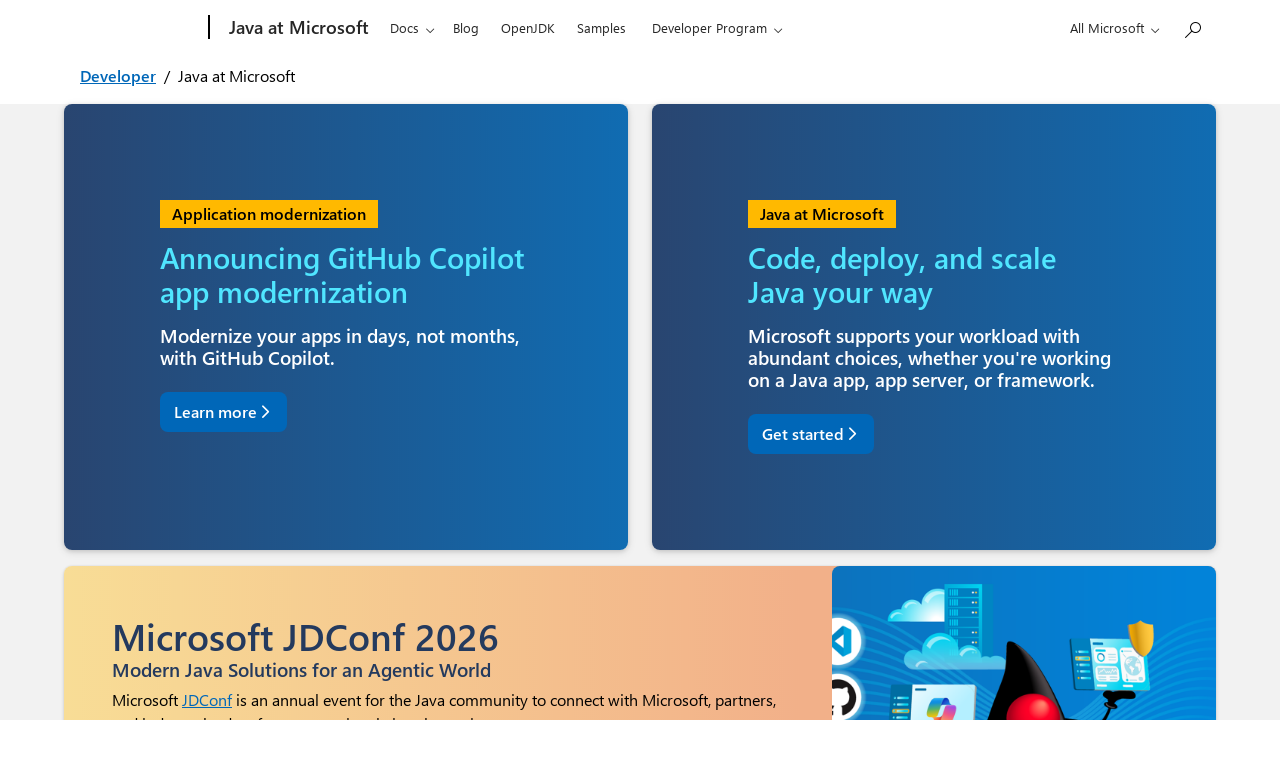

--- FILE ---
content_type: text/html; charset=utf-8
request_url: https://developer.microsoft.com/en-us/java?utm_source=developermscom
body_size: 17685
content:

<!DOCTYPE html>
<html lang="en-us" xml:lang="en-us">
<head>
	<meta charset="utf-8" />
	<meta name="viewport" content="width=device-width, initial-scale=1.0, shrink-to-fit=no" />
	
	<meta name="google-site-verification" content="qLsnHJ3MjLUSg72Nhc6_nmNOtzO3HsI02BrWOWCfEh4" />

	
	<script nonce="nonce-m365devportals">
		if (window.trustedTypes && window.trustedTypes.createPolicy) {
			window.trustedTypes.createPolicy('default', {
				createHTML: string => string,
				createScriptURL: string => string,
				createScript: string => string,
			});
		}
	</script>
	

			<link href="https://res.public.onecdn.static.microsoft/s01-prod/css/Moray/v2.20.0/main.min.css" rel="stylesheet" type="text/css" />
<link rel="stylesheet" href="https://www.microsoft.com/onerfstatics/marketingsites-eus-prod/west-european/shell/_scrf/css/themes=default.device=uplevel_web_pc/63-57d110/c9-be0100/a6-e969ef/43-9f2e7c/82-8b5456/a0-5d3913/3d-28500e/ae-f1ac0c?ver=2.0&amp;_cf=02242021_3231" type="text/css" media="all" />		<link rel="stylesheet" href="./office/content/build/css/icons.css?ver=20260115001248" type="text/css" />


	<title>Java Development at Microsoft | Code, Deploy, Scale</title>
	<meta content="Through the power of open source, Azure, and GitHub, Microsoft empowers Java developers to build and deploy your Java app, app server, or framework faster." name="description" />
			<meta name="audience" content="Developer" />
			<meta name="author" content="O365devx@microsoft.com" />
			<meta name="ms.author" content="O365devx@microsoft.com" />
			<meta name="ms.topic" content="article" />
			<meta name="ms.suite" content="office365" />
			<meta name="ms.prod" content="java" />
			<meta name="pageType" content="Marketing" />
			<meta name="Awa-product" content="java" />
			<meta name="Awa-cprdt" content="Microsoft 365" />
			<meta name="pageName" content="java/homepage" />
		<meta data-fd-meta id="ms.pagename" name="ms.pagename" content="java/homepage">



		<script nonce="nonce-m365devportals" src="https://js.monitor.azure.com/scripts/c/ms.analytics-web-3.2.12.min.js"></script>
		<script nonce="nonce-m365devportals" src="https://res.public.onecdn.static.microsoft/s01-prod/Scripts/1ds-privacy-guard-js-3212/bundle/ms.privacyguard-3.2.12.min.js"></script>
</head>

<body>
			<script nonce="nonce-m365devportals" src="https://res.public.onecdn.static.microsoft/s01-prod/vendor/node_modules/jquery/v3.6.0/jquery-3.6.0.min.js"></script>
			<script nonce="nonce-m365devportals" src="https://res.public.onecdn.static.microsoft/s01-prod/css/Moray/v2.20.0/bundle.min.js" async></script>
		<div id="UHFHeader">
			    <div id="headerArea" class="uhf"  data-m='{"cN":"headerArea","cT":"Area_coreuiArea","id":"a1Body","sN":1,"aN":"Body"}'>
                <div id="headerRegion"      data-region-key="headerregion" data-m='{"cN":"headerRegion","cT":"Region_coreui-region","id":"r1a1","sN":1,"aN":"a1"}' >

    <div  id="headerUniversalHeader" data-m='{"cN":"headerUniversalHeader","cT":"Module_coreui-universalheader","id":"m1r1a1","sN":1,"aN":"r1a1"}'  data-module-id="Category|headerRegion|coreui-region|headerUniversalHeader|coreui-universalheader">
        


                        <div data-m='{"cN":"cookiebanner_cont","cT":"Container","id":"c1m1r1a1","sN":1,"aN":"m1r1a1"}'>

<div id="uhfCookieAlert" data-locale="en-us">
    <div id="msccBannerV2"></div>
</div>

                            
                        </div>




        <a id="uhfSkipToMain" class="m-skip-to-main" href="javascript:void(0)" data-href="#mainContent" tabindex="0" data-m='{"cN":"Skip to content_nonnav","id":"nn2m1r1a1","sN":2,"aN":"m1r1a1"}'>Skip to main content</a>


<header class="c-uhfh context-uhf no-js c-sgl-stck c-category-header " itemscope="itemscope" data-header-footprint="/DEV_Java/DEV_JavaHeader, fromService: True"   data-magict="true"   itemtype="http://schema.org/Organization">
    <div class="theme-light js-global-head f-closed  global-head-cont" data-m='{"cN":"Universal Header_cont","cT":"Container","id":"c3m1r1a1","sN":3,"aN":"m1r1a1"}'>
        <div class="c-uhfh-gcontainer-st">
            <button type="button" class="c-action-trigger c-glyph glyph-global-nav-button" aria-label="All Microsoft expand to see list of Microsoft products and services" initialState-label="All Microsoft expand to see list of Microsoft products and services" toggleState-label="Close All Microsoft list" aria-expanded="false" data-m='{"cN":"Mobile menu button_nonnav","id":"nn1c3m1r1a1","sN":1,"aN":"c3m1r1a1"}'></button>
            <button type="button" class="c-action-trigger c-glyph glyph-arrow-htmllegacy c-close-search" aria-label="Close search" aria-expanded="false" data-m='{"cN":"Close Search_nonnav","id":"nn2c3m1r1a1","sN":2,"aN":"c3m1r1a1"}'></button>
                    <a id="uhfLogo" class="c-logo c-sgl-stk-uhfLogo" itemprop="url" href="https://www.microsoft.com" aria-label="Microsoft" data-m='{"cN":"GlobalNav_Logo_cont","cT":"Container","id":"c3c3m1r1a1","sN":3,"aN":"c3m1r1a1"}'>
                        <img alt="" itemprop="logo" class="c-image" src="https://uhf.microsoft.com/images/microsoft/RE1Mu3b.png" role="presentation" aria-hidden="true" />
                        <span itemprop="name" role="presentation" aria-hidden="true">Microsoft</span>
                    </a>
            <div class="f-mobile-title">
                <button type="button" class="c-action-trigger c-glyph glyph-chevron-left" aria-label="See more menu options" data-m='{"cN":"Mobile back button_nonnav","id":"nn4c3m1r1a1","sN":4,"aN":"c3m1r1a1"}'></button>
                <span data-global-title="Microsoft home" class="js-mobile-title">Java at Microsoft</span>
                <button type="button" class="c-action-trigger c-glyph glyph-chevron-right" aria-label="See more menu options" data-m='{"cN":"Mobile forward button_nonnav","id":"nn5c3m1r1a1","sN":5,"aN":"c3m1r1a1"}'></button>
            </div>
                    <div class="c-show-pipe x-hidden-vp-mobile-st">
                        <a id="uhfCatLogo" class="c-logo c-cat-logo" href="https://developer.microsoft.com/java" aria-label="Java at Microsoft" itemprop="url" data-m='{"cN":"CatNav_Java at Microsoft_nav","id":"n6c3m1r1a1","sN":6,"aN":"c3m1r1a1"}'>
                                <span>Java at Microsoft</span>
                        </a>
                    </div>
                <div class="cat-logo-button-cont x-hidden">
                        <button type="button" id="uhfCatLogoButton" class="c-cat-logo-button x-hidden" aria-expanded="false" aria-label="Java at Microsoft" data-m='{"cN":"Java at Microsoft_nonnav","id":"nn7c3m1r1a1","sN":7,"aN":"c3m1r1a1"}'>
                            Java at Microsoft
                        </button>
                </div>



                    <nav id="uhf-g-nav" aria-label="Contextual menu" class="c-uhfh-gnav" data-m='{"cN":"Category nav_cont","cT":"Container","id":"c8c3m1r1a1","sN":8,"aN":"c3m1r1a1"}'>
            <ul class="js-paddle-items">
                    <li class="single-link js-nav-menu x-hidden-none-mobile-vp uhf-menu-item">
                        <a class="c-uhf-nav-link" href="https://developer.microsoft.com/java" data-m='{"cN":"CatNav_Home_nav","id":"n1c8c3m1r1a1","sN":1,"aN":"c8c3m1r1a1"}' > Home </a>
                    </li>
                                        <li class="nested-menu uhf-menu-item">
                            <div class="c-uhf-menu js-nav-menu">
                                <button type="button" id="Docs"  aria-expanded="false" data-m='{"cN":"CatNav_Docs_nonnav","id":"nn2c8c3m1r1a1","sN":2,"aN":"c8c3m1r1a1"}'>Docs</button>

                                <ul class="" data-class-idn="" aria-hidden="true" data-m='{"cN":"Docs_cont","cT":"Container","id":"c3c8c3m1r1a1","sN":3,"aN":"c8c3m1r1a1"}'>
        <li class="js-nav-menu single-link" data-m='{"cN":"java-docs_cont","cT":"Container","id":"c1c3c8c3m1r1a1","sN":1,"aN":"c3c8c3m1r1a1"}'>
            <a id="java-docs" class="js-subm-uhf-nav-link" href="https://learn.microsoft.com/en-us/java/" data-m='{"cN":"CatNav_java-docs_nav","id":"n1c1c3c8c3m1r1a1","sN":1,"aN":"c1c3c8c3m1r1a1"}'>Docs for Java devs</a>
            
        </li>
        <li class="js-nav-menu single-link" data-m='{"cN":"azure-docs-java-devs_cont","cT":"Container","id":"c2c3c8c3m1r1a1","sN":2,"aN":"c3c8c3m1r1a1"}'>
            <a id="azure-docs-java-devs" class="js-subm-uhf-nav-link" href="https://learn.microsoft.com/en-us/azure/developer/java/" data-m='{"cN":"CatNav_azure-docs-java-devs_nav","id":"n1c2c3c8c3m1r1a1","sN":1,"aN":"c2c3c8c3m1r1a1"}'>Azure docs for Java devs</a>
            
        </li>
        <li class="js-nav-menu single-link" data-m='{"cN":"ghcp-app-mod-docs_cont","cT":"Container","id":"c3c3c8c3m1r1a1","sN":3,"aN":"c3c8c3m1r1a1"}'>
            <a id="ghcp-app-mod-docs" class="js-subm-uhf-nav-link" href="https://learn.microsoft.com/azure/developer/github-copilot-app-modernization/" data-m='{"cN":"CatNav_ghcp-app-mod-docs_nav","id":"n1c3c3c8c3m1r1a1","sN":1,"aN":"c3c3c8c3m1r1a1"}'>GitHub Copilot App Modernization docs</a>
            
        </li>
                                                    
                                </ul>
                            </div>
                        </li>                        <li class="single-link js-nav-menu uhf-menu-item">
                            <a id="java-blog" class="c-uhf-nav-link" href="https://devblogs.microsoft.com/java/" data-m='{"cN":"CatNav_java-blog_nav","id":"n4c8c3m1r1a1","sN":4,"aN":"c8c3m1r1a1"}'>Blog</a>
                        </li>
                        <li class="single-link js-nav-menu uhf-menu-item">
                            <a id="OpenJDK" class="c-uhf-nav-link" href="https://www.microsoft.com/openjdk" data-m='{"cN":"CatNav_OpenJDK_nav","id":"n5c8c3m1r1a1","sN":5,"aN":"c8c3m1r1a1"}'>OpenJDK</a>
                        </li>
                        <li class="single-link js-nav-menu uhf-menu-item">
                            <a id="java-samples" class="c-uhf-nav-link" href="https://learn.microsoft.com/en-us/azure/developer/java/learning-resources/samples" data-m='{"cN":"CatNav_java-samples_nav","id":"n6c8c3m1r1a1","sN":6,"aN":"c8c3m1r1a1"}'>Samples</a>
                        </li>
                        <li class="nested-menu uhf-menu-item">
                            <div class="c-uhf-menu js-nav-menu">
                                <button type="button" id="Developer Program"  aria-expanded="false" data-m='{"cN":"CatNav_Developer Program_nonnav","id":"nn7c8c3m1r1a1","sN":7,"aN":"c8c3m1r1a1"}'>Developer Program</button>

                                <ul class="" data-class-idn="" aria-hidden="true" data-m='{"cN":"Developer Program_cont","cT":"Container","id":"c8c8c3m1r1a1","sN":8,"aN":"c8c3m1r1a1"}'>
        <li class="js-nav-menu single-link" data-m='{"cN":"Join now_cont","cT":"Container","id":"c1c8c8c3m1r1a1","sN":1,"aN":"c8c8c3m1r1a1"}'>
            <a id="Join now" class="js-subm-uhf-nav-link" href="https://developer.microsoft.com/en-us/microsoft-365/dev-program" data-m='{"cN":"CatNav_Join now_nav","id":"n1c1c8c8c3m1r1a1","sN":1,"aN":"c1c8c8c3m1r1a1"}'>Join now</a>
            
        </li>
        <li class="js-nav-menu single-link" data-m='{"cN":"My dashboard_cont","cT":"Container","id":"c2c8c8c3m1r1a1","sN":2,"aN":"c8c8c3m1r1a1"}'>
            <a id="My dashboard" class="js-subm-uhf-nav-link" href="https://developer.microsoft.com/en-us/microsoft-365/profile" data-m='{"cN":"CatNav_My dashboard_nav","id":"n1c2c8c8c3m1r1a1","sN":1,"aN":"c2c8c8c3m1r1a1"}'>My dashboard</a>
            
        </li>
        <li class="js-nav-menu single-link" data-m='{"cN":"Developer Program docs_cont","cT":"Container","id":"c3c8c8c3m1r1a1","sN":3,"aN":"c8c8c3m1r1a1"}'>
            <a id="Developer Program docs" class="js-subm-uhf-nav-link" href="https://docs.microsoft.com/en-us/office/developer-program/microsoft-365-developer-program" data-m='{"cN":"CatNav_Developer Program docs_nav","id":"n1c3c8c8c3m1r1a1","sN":1,"aN":"c3c8c8c3m1r1a1"}'>Developer Program docs</a>
            
        </li>
        <li class="js-nav-menu single-link" data-m='{"cN":"FAQ_cont","cT":"Container","id":"c4c8c8c3m1r1a1","sN":4,"aN":"c8c8c3m1r1a1"}'>
            <a id="FAQ" class="js-subm-uhf-nav-link" href="https://docs.microsoft.com/en-us/office/developer-program/microsoft-365-developer-program-faq" data-m='{"cN":"CatNav_FAQ_nav","id":"n1c4c8c8c3m1r1a1","sN":1,"aN":"c4c8c8c3m1r1a1"}'>FAQ</a>
            
        </li>
                                                    
                                </ul>
                            </div>
                        </li>

                <li id="overflow-menu" class="overflow-menu x-hidden uhf-menu-item">
                        <div class="c-uhf-menu js-nav-menu">
        <button data-m='{"pid":"More","id":"nn9c8c3m1r1a1","sN":9,"aN":"c8c3m1r1a1"}' type="button" aria-label="More" aria-expanded="false">More</button>
        <ul id="overflow-menu-list" aria-hidden="true" class="overflow-menu-list">
        </ul>
    </div>

                </li>
                            </ul>
            
        </nav>


            <div class="c-uhfh-actions" data-m='{"cN":"Header actions_cont","cT":"Container","id":"c9c3m1r1a1","sN":9,"aN":"c3m1r1a1"}'>
                <div class="wf-menu">        <nav id="uhf-c-nav" aria-label="All Microsoft menu" data-m='{"cN":"GlobalNav_cont","cT":"Container","id":"c1c9c3m1r1a1","sN":1,"aN":"c9c3m1r1a1"}'>
            <ul class="js-paddle-items">
                <li>
                    <div class="c-uhf-menu js-nav-menu">
                        <button type="button" class="c-button-logo all-ms-nav" aria-expanded="false" data-m='{"cN":"GlobalNav_More_nonnav","id":"nn1c1c9c3m1r1a1","sN":1,"aN":"c1c9c3m1r1a1"}'> <span>All Microsoft</span></button>
                        <ul class="f-multi-column f-multi-column-4" aria-hidden="true" data-m='{"cN":"More_cont","cT":"Container","id":"c2c1c9c3m1r1a1","sN":2,"aN":"c1c9c3m1r1a1"}'>
                                    <li class="c-w0-contr">
            <h2 class="c-uhf-sronly">Global</h2>
            <ul class="c-w0">
        <li class="js-nav-menu single-link" data-m='{"cN":"Microsoft Security_cont","cT":"Container","id":"c1c2c1c9c3m1r1a1","sN":1,"aN":"c2c1c9c3m1r1a1"}'>
            <a id="shellmenu_0" class="js-subm-uhf-nav-link" href="https://www.microsoft.com/en-us/security" data-m='{"cN":"W0Nav_Microsoft Security_nav","id":"n1c1c2c1c9c3m1r1a1","sN":1,"aN":"c1c2c1c9c3m1r1a1"}'>Microsoft Security</a>
            
        </li>
        <li class="js-nav-menu single-link" data-m='{"cN":"Azure_cont","cT":"Container","id":"c2c2c1c9c3m1r1a1","sN":2,"aN":"c2c1c9c3m1r1a1"}'>
            <a id="shellmenu_1" class="js-subm-uhf-nav-link" href="https://azure.microsoft.com/en-us/" data-m='{"cN":"W0Nav_Azure_nav","id":"n1c2c2c1c9c3m1r1a1","sN":1,"aN":"c2c2c1c9c3m1r1a1"}'>Azure</a>
            
        </li>
        <li class="js-nav-menu single-link" data-m='{"cN":"Dynamics 365_cont","cT":"Container","id":"c3c2c1c9c3m1r1a1","sN":3,"aN":"c2c1c9c3m1r1a1"}'>
            <a id="shellmenu_2" class="js-subm-uhf-nav-link" href="https://dynamics.microsoft.com/en-us/" data-m='{"cN":"W0Nav_Dynamics 365_nav","id":"n1c3c2c1c9c3m1r1a1","sN":1,"aN":"c3c2c1c9c3m1r1a1"}'>Dynamics 365</a>
            
        </li>
        <li class="js-nav-menu single-link" data-m='{"cN":"Microsoft 365_cont","cT":"Container","id":"c4c2c1c9c3m1r1a1","sN":4,"aN":"c2c1c9c3m1r1a1"}'>
            <a id="shellmenu_3" class="js-subm-uhf-nav-link" href="https://www.microsoft.com/en-us/microsoft-365/business/" data-m='{"cN":"W0Nav_Microsoft 365_nav","id":"n1c4c2c1c9c3m1r1a1","sN":1,"aN":"c4c2c1c9c3m1r1a1"}'>Microsoft 365</a>
            
        </li>
        <li class="js-nav-menu single-link" data-m='{"cN":"Microsoft Teams_cont","cT":"Container","id":"c5c2c1c9c3m1r1a1","sN":5,"aN":"c2c1c9c3m1r1a1"}'>
            <a id="shellmenu_4" class="js-subm-uhf-nav-link" href="https://www.microsoft.com/en-us/microsoft-teams/group-chat-software" data-m='{"cN":"W0Nav_Microsoft Teams_nav","id":"n1c5c2c1c9c3m1r1a1","sN":1,"aN":"c5c2c1c9c3m1r1a1"}'>Microsoft Teams</a>
            
        </li>
        <li class="js-nav-menu single-link" data-m='{"cN":"Windows 365_cont","cT":"Container","id":"c6c2c1c9c3m1r1a1","sN":6,"aN":"c2c1c9c3m1r1a1"}'>
            <a id="shellmenu_5" class="js-subm-uhf-nav-link" href="https://www.microsoft.com/en-us/windows-365" data-m='{"cN":"W0Nav_Windows 365_nav","id":"n1c6c2c1c9c3m1r1a1","sN":1,"aN":"c6c2c1c9c3m1r1a1"}'>Windows 365</a>
            
        </li>
            </ul>
        </li>

<li class="f-sub-menu js-nav-menu nested-menu" data-m='{"cT":"Container","id":"c7c2c1c9c3m1r1a1","sN":7,"aN":"c2c1c9c3m1r1a1"}'>

    <span id="uhf-navspn-shellmenu_7-span" style="display:none"   f-multi-parent="true" aria-expanded="false" data-m='{"id":"nn1c7c2c1c9c3m1r1a1","sN":1,"aN":"c7c2c1c9c3m1r1a1"}'>Tech &amp; innovation</span>
    <button id="uhf-navbtn-shellmenu_7-button" type="button"   f-multi-parent="true" aria-expanded="false" data-m='{"id":"nn2c7c2c1c9c3m1r1a1","sN":2,"aN":"c7c2c1c9c3m1r1a1"}'>Tech &amp; innovation</button>
    <ul aria-hidden="true" aria-labelledby="uhf-navspn-shellmenu_7-span">
        <li class="js-nav-menu single-link" data-m='{"cN":"More_TechInnovation__AI_cont","cT":"Container","id":"c3c7c2c1c9c3m1r1a1","sN":3,"aN":"c7c2c1c9c3m1r1a1"}'>
            <a id="shellmenu_8" class="js-subm-uhf-nav-link" href="https://www.microsoft.com/en-us/ai" data-m='{"cN":"GlobalNav_More_TechInnovation__AI_nav","id":"n1c3c7c2c1c9c3m1r1a1","sN":1,"aN":"c3c7c2c1c9c3m1r1a1"}'>AI</a>
            
        </li>
        <li class="js-nav-menu single-link" data-m='{"cN":"More_TechInnovation_AzureSpace_cont","cT":"Container","id":"c4c7c2c1c9c3m1r1a1","sN":4,"aN":"c7c2c1c9c3m1r1a1"}'>
            <a id="shellmenu_9" class="js-subm-uhf-nav-link" href="https://azure.microsoft.com/en-us/solutions/space/" data-m='{"cN":"GlobalNav_More_TechInnovation_AzureSpace_nav","id":"n1c4c7c2c1c9c3m1r1a1","sN":1,"aN":"c4c7c2c1c9c3m1r1a1"}'>Azure Space</a>
            
        </li>
        <li class="js-nav-menu single-link" data-m='{"cN":"More_TechInnovation_MixedReality_cont","cT":"Container","id":"c5c7c2c1c9c3m1r1a1","sN":5,"aN":"c7c2c1c9c3m1r1a1"}'>
            <a id="shellmenu_10" class="js-subm-uhf-nav-link" href="https://www.microsoft.com/en-us/mixed-reality/windows-mixed-reality" data-m='{"cN":"GlobalNav_More_TechInnovation_MixedReality_nav","id":"n1c5c7c2c1c9c3m1r1a1","sN":1,"aN":"c5c7c2c1c9c3m1r1a1"}'>Mixed reality</a>
            
        </li>
        <li class="js-nav-menu single-link" data-m='{"cN":"More_TechInnovation_MicrosoftHololens_cont","cT":"Container","id":"c6c7c2c1c9c3m1r1a1","sN":6,"aN":"c7c2c1c9c3m1r1a1"}'>
            <a id="shellmenu_11" class="js-subm-uhf-nav-link" href="https://www.microsoft.com/en-us/hololens" data-m='{"cN":"GlobalNav_More_TechInnovation_MicrosoftHololens_nav","id":"n1c6c7c2c1c9c3m1r1a1","sN":1,"aN":"c6c7c2c1c9c3m1r1a1"}'>Microsoft HoloLens</a>
            
        </li>
        <li class="js-nav-menu single-link" data-m='{"cN":"More_TechInnovation_Microsoft Viva_cont","cT":"Container","id":"c7c7c2c1c9c3m1r1a1","sN":7,"aN":"c7c2c1c9c3m1r1a1"}'>
            <a id="shellmenu_12" class="js-subm-uhf-nav-link" href="https://www.microsoft.com/en-us/microsoft-viva" data-m='{"cN":"GlobalNav_More_TechInnovation_Microsoft Viva_nav","id":"n1c7c7c2c1c9c3m1r1a1","sN":1,"aN":"c7c7c2c1c9c3m1r1a1"}'>Microsoft Viva</a>
            
        </li>
        <li class="js-nav-menu single-link" data-m='{"cN":"More_TechInnovation_QuantumComputing_cont","cT":"Container","id":"c8c7c2c1c9c3m1r1a1","sN":8,"aN":"c7c2c1c9c3m1r1a1"}'>
            <a id="shellmenu_13" class="js-subm-uhf-nav-link" href="https://azure.microsoft.com/en-us/solutions/quantum-computing/" data-m='{"cN":"GlobalNav_More_TechInnovation_QuantumComputing_nav","id":"n1c8c7c2c1c9c3m1r1a1","sN":1,"aN":"c8c7c2c1c9c3m1r1a1"}'>Quantum computing</a>
            
        </li>
        <li class="js-nav-menu single-link" data-m='{"cN":"More_TechInnovation_Sustainability_cont","cT":"Container","id":"c9c7c2c1c9c3m1r1a1","sN":9,"aN":"c7c2c1c9c3m1r1a1"}'>
            <a id="shellmenu_14" class="js-subm-uhf-nav-link" href="https://www.microsoft.com/en-us/sustainability/" data-m='{"cN":"GlobalNav_More_TechInnovation_Sustainability_nav","id":"n1c9c7c2c1c9c3m1r1a1","sN":1,"aN":"c9c7c2c1c9c3m1r1a1"}'>Sustainability</a>
            
        </li>
    </ul>
    
</li>
<li class="f-sub-menu js-nav-menu nested-menu" data-m='{"cT":"Container","id":"c8c2c1c9c3m1r1a1","sN":8,"aN":"c2c1c9c3m1r1a1"}'>

    <span id="uhf-navspn-shellmenu_15-span" style="display:none"   f-multi-parent="true" aria-expanded="false" data-m='{"id":"nn1c8c2c1c9c3m1r1a1","sN":1,"aN":"c8c2c1c9c3m1r1a1"}'>Industries</span>
    <button id="uhf-navbtn-shellmenu_15-button" type="button"   f-multi-parent="true" aria-expanded="false" data-m='{"id":"nn2c8c2c1c9c3m1r1a1","sN":2,"aN":"c8c2c1c9c3m1r1a1"}'>Industries</button>
    <ul aria-hidden="true" aria-labelledby="uhf-navspn-shellmenu_15-span">
        <li class="js-nav-menu single-link" data-m='{"cN":"More_Industries_Education_cont","cT":"Container","id":"c3c8c2c1c9c3m1r1a1","sN":3,"aN":"c8c2c1c9c3m1r1a1"}'>
            <a id="shellmenu_16" class="js-subm-uhf-nav-link" href="https://www.microsoft.com/en-us/education" data-m='{"cN":"GlobalNav_More_Industries_Education_nav","id":"n1c3c8c2c1c9c3m1r1a1","sN":1,"aN":"c3c8c2c1c9c3m1r1a1"}'>Education</a>
            
        </li>
        <li class="js-nav-menu single-link" data-m='{"cN":"More_Industries_Automotive_cont","cT":"Container","id":"c4c8c2c1c9c3m1r1a1","sN":4,"aN":"c8c2c1c9c3m1r1a1"}'>
            <a id="shellmenu_17" class="js-subm-uhf-nav-link" href="https://www.microsoft.com/en-us/industry/automotive" data-m='{"cN":"GlobalNav_More_Industries_Automotive_nav","id":"n1c4c8c2c1c9c3m1r1a1","sN":1,"aN":"c4c8c2c1c9c3m1r1a1"}'>Automotive</a>
            
        </li>
        <li class="js-nav-menu single-link" data-m='{"cN":"More_Industries_Financialservices_cont","cT":"Container","id":"c5c8c2c1c9c3m1r1a1","sN":5,"aN":"c8c2c1c9c3m1r1a1"}'>
            <a id="shellmenu_18" class="js-subm-uhf-nav-link" href="https://www.microsoft.com/en-us/industry/financial-services/banking" data-m='{"cN":"GlobalNav_More_Industries_Financialservices_nav","id":"n1c5c8c2c1c9c3m1r1a1","sN":1,"aN":"c5c8c2c1c9c3m1r1a1"}'>Financial services</a>
            
        </li>
        <li class="js-nav-menu single-link" data-m='{"cN":"More_Industries_Government_cont","cT":"Container","id":"c6c8c2c1c9c3m1r1a1","sN":6,"aN":"c8c2c1c9c3m1r1a1"}'>
            <a id="shellmenu_19" class="js-subm-uhf-nav-link" href="https://www.microsoft.com/en-us/industry/government" data-m='{"cN":"GlobalNav_More_Industries_Government_nav","id":"n1c6c8c2c1c9c3m1r1a1","sN":1,"aN":"c6c8c2c1c9c3m1r1a1"}'>Government</a>
            
        </li>
        <li class="js-nav-menu single-link" data-m='{"cN":"More_Industries_Health_cont","cT":"Container","id":"c7c8c2c1c9c3m1r1a1","sN":7,"aN":"c8c2c1c9c3m1r1a1"}'>
            <a id="shellmenu_20" class="js-subm-uhf-nav-link" href="https://www.microsoft.com/en-us/industry/health/microsoft-cloud-for-healthcare" data-m='{"cN":"GlobalNav_More_Industries_Health_nav","id":"n1c7c8c2c1c9c3m1r1a1","sN":1,"aN":"c7c8c2c1c9c3m1r1a1"}'>Healthcare</a>
            
        </li>
        <li class="js-nav-menu single-link" data-m='{"cN":"More_Industries_Manufacturing_cont","cT":"Container","id":"c8c8c2c1c9c3m1r1a1","sN":8,"aN":"c8c2c1c9c3m1r1a1"}'>
            <a id="shellmenu_21" class="js-subm-uhf-nav-link" href="https://www.microsoft.com/en-us/industry/manufacturing/microsoft-cloud-for-manufacturing" data-m='{"cN":"GlobalNav_More_Industries_Manufacturing_nav","id":"n1c8c8c2c1c9c3m1r1a1","sN":1,"aN":"c8c8c2c1c9c3m1r1a1"}'>Manufacturing</a>
            
        </li>
        <li class="js-nav-menu single-link" data-m='{"cN":"More_Industries_Retail_cont","cT":"Container","id":"c9c8c2c1c9c3m1r1a1","sN":9,"aN":"c8c2c1c9c3m1r1a1"}'>
            <a id="shellmenu_22" class="js-subm-uhf-nav-link" href="https://www.microsoft.com/en-us/industry/consumer-goods" data-m='{"cN":"GlobalNav_More_Industries_Retail_nav","id":"n1c9c8c2c1c9c3m1r1a1","sN":1,"aN":"c9c8c2c1c9c3m1r1a1"}'>Retail</a>
            
        </li>
        <li class="js-nav-menu single-link" data-m='{"cN":"More_Industries_Allindustries_cont","cT":"Container","id":"c10c8c2c1c9c3m1r1a1","sN":10,"aN":"c8c2c1c9c3m1r1a1"}'>
            <a id="shellmenu_23" class="js-subm-uhf-nav-link" href="https://www.microsoft.com/en-us/industry" data-m='{"cN":"GlobalNav_More_Industries_Allindustries_nav","id":"n1c10c8c2c1c9c3m1r1a1","sN":1,"aN":"c10c8c2c1c9c3m1r1a1"}'>All industries</a>
            
        </li>
    </ul>
    
</li>
<li class="f-sub-menu js-nav-menu nested-menu" data-m='{"cT":"Container","id":"c9c2c1c9c3m1r1a1","sN":9,"aN":"c2c1c9c3m1r1a1"}'>

    <span id="uhf-navspn-shellmenu_24-span" style="display:none"   f-multi-parent="true" aria-expanded="false" data-m='{"id":"nn1c9c2c1c9c3m1r1a1","sN":1,"aN":"c9c2c1c9c3m1r1a1"}'>Partners</span>
    <button id="uhf-navbtn-shellmenu_24-button" type="button"   f-multi-parent="true" aria-expanded="false" data-m='{"id":"nn2c9c2c1c9c3m1r1a1","sN":2,"aN":"c9c2c1c9c3m1r1a1"}'>Partners</button>
    <ul aria-hidden="true" aria-labelledby="uhf-navspn-shellmenu_24-span">
        <li class="js-nav-menu single-link" data-m='{"cN":"More_Partner_FindPartner_cont","cT":"Container","id":"c3c9c2c1c9c3m1r1a1","sN":3,"aN":"c9c2c1c9c3m1r1a1"}'>
            <a id="shellmenu_25" class="js-subm-uhf-nav-link" href="https://partner.microsoft.com/en-US/" data-m='{"cN":"GlobalNav_More_Partner_FindPartner_nav","id":"n1c3c9c2c1c9c3m1r1a1","sN":1,"aN":"c3c9c2c1c9c3m1r1a1"}'>Find a partner</a>
            
        </li>
        <li class="js-nav-menu single-link" data-m='{"cN":"More_Partner_BecomePartner_cont","cT":"Container","id":"c4c9c2c1c9c3m1r1a1","sN":4,"aN":"c9c2c1c9c3m1r1a1"}'>
            <a id="shellmenu_26" class="js-subm-uhf-nav-link" href="https://partner.microsoft.com/en-US/membership/cloud-solution-provider" data-m='{"cN":"GlobalNav_More_Partner_BecomePartner_nav","id":"n1c4c9c2c1c9c3m1r1a1","sN":1,"aN":"c4c9c2c1c9c3m1r1a1"}'>Become a partner</a>
            
        </li>
        <li class="js-nav-menu single-link" data-m='{"cN":"More_Partner_PartnerNetwork_cont","cT":"Container","id":"c5c9c2c1c9c3m1r1a1","sN":5,"aN":"c9c2c1c9c3m1r1a1"}'>
            <a id="shellmenu_27" class="js-subm-uhf-nav-link" href="https://partner.microsoft.com/en-us/membership" data-m='{"cN":"GlobalNav_More_Partner_PartnerNetwork_nav","id":"n1c5c9c2c1c9c3m1r1a1","sN":1,"aN":"c5c9c2c1c9c3m1r1a1"}'>Partner Network</a>
            
        </li>
        <li class="js-nav-menu single-link" data-m='{"cN":"More_Partner_Marketplace_cont","cT":"Container","id":"c6c9c2c1c9c3m1r1a1","sN":6,"aN":"c9c2c1c9c3m1r1a1"}'>
            <a id="shellmenu_28" class="js-subm-uhf-nav-link" href="https://marketplace.microsoft.com?icid=DSM_AllCommercial_Marketplace&amp;ocid=cmm3c8ee9bs" data-m='{"cN":"GlobalNav_More_Partner_Marketplace_nav","id":"n1c6c9c2c1c9c3m1r1a1","sN":1,"aN":"c6c9c2c1c9c3m1r1a1"}'>Microsoft Marketplace</a>
            
        </li>
        <li class="js-nav-menu single-link" data-m='{"cN":"More_Partner_MarketplaceRewards_cont","cT":"Container","id":"c7c9c2c1c9c3m1r1a1","sN":7,"aN":"c9c2c1c9c3m1r1a1"}'>
            <a id="shellmenu_29" class="js-subm-uhf-nav-link" href="https://www.microsoft.com/software-development-companies/offers-benefits/marketplace-rewards?icid=DSM_AllCommercial_MarketplaceRewards&amp;ocid=cmm3c8ee9bs" data-m='{"cN":"GlobalNav_More_Partner_MarketplaceRewards_nav","id":"n1c7c9c2c1c9c3m1r1a1","sN":1,"aN":"c7c9c2c1c9c3m1r1a1"}'>Marketplace Rewards</a>
            
        </li>
        <li class="js-nav-menu single-link" data-m='{"cN":"More_Partner_SoftwareDevelopmentCompanies_cont","cT":"Container","id":"c8c9c2c1c9c3m1r1a1","sN":8,"aN":"c9c2c1c9c3m1r1a1"}'>
            <a id="shellmenu_30" class="js-subm-uhf-nav-link" href="https://www.microsoft.com/software-development-companies?icid=DSM_AllCommercial_SoftwareDevelopmentCompanies&amp;ocid=cmm3c8ee9bs" data-m='{"cN":"GlobalNav_More_Partner_SoftwareDevelopmentCompanies_nav","id":"n1c8c9c2c1c9c3m1r1a1","sN":1,"aN":"c8c9c2c1c9c3m1r1a1"}'>Software development companies</a>
            
        </li>
    </ul>
    
</li>
<li class="f-sub-menu js-nav-menu nested-menu" data-m='{"cT":"Container","id":"c10c2c1c9c3m1r1a1","sN":10,"aN":"c2c1c9c3m1r1a1"}'>

    <span id="uhf-navspn-shellmenu_31-span" style="display:none"   f-multi-parent="true" aria-expanded="false" data-m='{"id":"nn1c10c2c1c9c3m1r1a1","sN":1,"aN":"c10c2c1c9c3m1r1a1"}'>Resources</span>
    <button id="uhf-navbtn-shellmenu_31-button" type="button"   f-multi-parent="true" aria-expanded="false" data-m='{"id":"nn2c10c2c1c9c3m1r1a1","sN":2,"aN":"c10c2c1c9c3m1r1a1"}'>Resources</button>
    <ul aria-hidden="true" aria-labelledby="uhf-navspn-shellmenu_31-span">
        <li class="js-nav-menu single-link" data-m='{"cN":"More_Resources_Blog_cont","cT":"Container","id":"c3c10c2c1c9c3m1r1a1","sN":3,"aN":"c10c2c1c9c3m1r1a1"}'>
            <a id="shellmenu_32" class="js-subm-uhf-nav-link" href="https://blogs.microsoft.com/" data-m='{"cN":"GlobalNav_More_Resources_Blog_nav","id":"n1c3c10c2c1c9c3m1r1a1","sN":1,"aN":"c3c10c2c1c9c3m1r1a1"}'>Blog</a>
            
        </li>
        <li class="js-nav-menu single-link" data-m='{"cN":"More_Resources_MicrosoftAdvertising_cont","cT":"Container","id":"c4c10c2c1c9c3m1r1a1","sN":4,"aN":"c10c2c1c9c3m1r1a1"}'>
            <a id="shellmenu_33" class="js-subm-uhf-nav-link" href="https://about.ads.microsoft.com/en-us?s_cid=dig-src_uhfcomm" data-m='{"cN":"GlobalNav_More_Resources_MicrosoftAdvertising_nav","id":"n1c4c10c2c1c9c3m1r1a1","sN":1,"aN":"c4c10c2c1c9c3m1r1a1"}'>Microsoft Advertising</a>
            
        </li>
        <li class="js-nav-menu single-link" data-m='{"cN":"More_Resources_DeveloperCenter_cont","cT":"Container","id":"c5c10c2c1c9c3m1r1a1","sN":5,"aN":"c10c2c1c9c3m1r1a1"}'>
            <a id="shellmenu_34" class="js-subm-uhf-nav-link" href="https://developer.microsoft.com/en-us/" data-m='{"cN":"GlobalNav_More_Resources_DeveloperCenter_nav","id":"n1c5c10c2c1c9c3m1r1a1","sN":1,"aN":"c5c10c2c1c9c3m1r1a1"}'>Developer Center</a>
            
        </li>
        <li class="js-nav-menu single-link" data-m='{"cN":"More_Resources_Documentation_cont","cT":"Container","id":"c6c10c2c1c9c3m1r1a1","sN":6,"aN":"c10c2c1c9c3m1r1a1"}'>
            <a id="shellmenu_35" class="js-subm-uhf-nav-link" href="https://learn.microsoft.com/docs/" data-m='{"cN":"GlobalNav_More_Resources_Documentation_nav","id":"n1c6c10c2c1c9c3m1r1a1","sN":1,"aN":"c6c10c2c1c9c3m1r1a1"}'>Documentation</a>
            
        </li>
        <li class="js-nav-menu single-link" data-m='{"cN":"More_Resources_Events_cont","cT":"Container","id":"c7c10c2c1c9c3m1r1a1","sN":7,"aN":"c10c2c1c9c3m1r1a1"}'>
            <a id="shellmenu_36" class="js-subm-uhf-nav-link" href="https://www.microsoft.com/en-us/events" data-m='{"cN":"GlobalNav_More_Resources_Events_nav","id":"n1c7c10c2c1c9c3m1r1a1","sN":1,"aN":"c7c10c2c1c9c3m1r1a1"}'>Events</a>
            
        </li>
        <li class="js-nav-menu single-link" data-m='{"cN":"More_Resources_Licensing_cont","cT":"Container","id":"c8c10c2c1c9c3m1r1a1","sN":8,"aN":"c10c2c1c9c3m1r1a1"}'>
            <a id="shellmenu_37" class="js-subm-uhf-nav-link" href="https://www.microsoft.com/en-us/licensing/" data-m='{"cN":"GlobalNav_More_Resources_Licensing_nav","id":"n1c8c10c2c1c9c3m1r1a1","sN":1,"aN":"c8c10c2c1c9c3m1r1a1"}'>Licensing</a>
            
        </li>
        <li class="js-nav-menu single-link" data-m='{"cN":"More_Resources_MicrosoftLearn_cont","cT":"Container","id":"c9c10c2c1c9c3m1r1a1","sN":9,"aN":"c10c2c1c9c3m1r1a1"}'>
            <a id="shellmenu_38" class="js-subm-uhf-nav-link" href="https://learn.microsoft.com/" data-m='{"cN":"GlobalNav_More_Resources_MicrosoftLearn_nav","id":"n1c9c10c2c1c9c3m1r1a1","sN":1,"aN":"c9c10c2c1c9c3m1r1a1"}'>Microsoft Learn</a>
            
        </li>
        <li class="js-nav-menu single-link" data-m='{"cN":"More_Resources_MicrosoftResearch_cont","cT":"Container","id":"c10c10c2c1c9c3m1r1a1","sN":10,"aN":"c10c2c1c9c3m1r1a1"}'>
            <a id="shellmenu_39" class="js-subm-uhf-nav-link" href="https://www.microsoft.com/en-us/research/" data-m='{"cN":"GlobalNav_More_Resources_MicrosoftResearch_nav","id":"n1c10c10c2c1c9c3m1r1a1","sN":1,"aN":"c10c10c2c1c9c3m1r1a1"}'>Microsoft Research</a>
            
        </li>
    </ul>
    
</li>
                                                            <li class="f-multi-column-info">
                                    <a data-m='{"id":"n11c2c1c9c3m1r1a1","sN":11,"aN":"c2c1c9c3m1r1a1"}' href="https://www.microsoft.com/en-us/sitemap" aria-label="" class="c-glyph">View Sitemap</a>
                                </li>
                            
                        </ul>
                    </div>
                </li>
            </ul>
        </nav>
</div>
                            <form class="c-search" autocomplete="off" id="searchForm" name="searchForm" role="search" action="https://www.microsoft.com/en-us/search/explore" method="GET" data-seAutoSuggest='{"isAutosuggestDisabled":false,"queryParams":{"market":"en-us","clientId":"7F27B536-CF6B-4C65-8638-A0F8CBDFCA65","sources":"Iris-Products,DCatAll-Products,Microsoft-Terms","filter":"+ClientType:StoreWeb","counts":"1,5,5"},"familyNames":{"Apps":"App","Books":"Book","Bundles":"Bundle","Devices":"Device","Fees":"Fee","Games":"Game","MusicAlbums":"Album","MusicTracks":"Song","MusicVideos":"Video","MusicArtists":"Artist","OperatingSystem":"Operating System","Software":"Software","Movies":"Movie","TV":"TV","CSV":"Gift Card","VideoActor":"Actor"}}' data-seautosuggestapi="https://www.microsoft.com/msstoreapiprod/api/autosuggest" data-m='{"cN":"GlobalNav_Search_cont","cT":"Container","id":"c3c1c9c3m1r1a1","sN":3,"aN":"c1c9c3m1r1a1"}' aria-expanded="false">
                                <input  id="cli_shellHeaderSearchInput" aria-label="Search Expanded" aria-expanded="false" aria-controls="universal-header-search-auto-suggest-transparent" aria-owns="universal-header-search-auto-suggest-ul" type="search" name="q" placeholder="Search or ask a question" data-m='{"cN":"SearchBox_nav","id":"n1c3c1c9c3m1r1a1","sN":1,"aN":"c3c1c9c3m1r1a1"}' data-toggle="tooltip" data-placement="right" title="Search or ask a question" />
                                    <button id="search" aria-label="Search or ask a question" class="c-glyph" data-m='{"cN":"Search_nav","id":"n2c3c1c9c3m1r1a1","sN":2,"aN":"c3c1c9c3m1r1a1"}' data-bi-mto="true" aria-expanded="false" disabled="disabled">
                                        <span role="presentation">Search</span>
                                        <span role="tooltip" class="c-uhf-tooltip c-uhf-search-tooltip">Search or ask a question</span>
                                    </button>
                                <div class="m-auto-suggest" id="universal-header-search-auto-suggest-transparent" role="group">
                                    <ul class="c-menu" id="universal-header-search-auto-suggest-ul" aria-label="Search Suggestions" aria-hidden="true" data-bi-dnt="true" data-bi-mto="true" data-js-auto-suggest-position="default" role="listbox" data-tel="jsll" data-m='{"cN":"search suggestions_cont","cT":"Container","id":"c3c3c1c9c3m1r1a1","sN":3,"aN":"c3c1c9c3m1r1a1"}'></ul>
                                    <ul class="c-menu f-auto-suggest-no-results" aria-hidden="true" aria-label="No results" data-js-auto-suggest-postion="default" data-js-auto-suggest-position="default" role="listbox">
                                        <li class="c-menu-item" role="option" aria-disabled="true"> <span tabindex="-1">No results</span></li>
                                    </ul>
                                </div>
                                
                            </form>
                        <button data-m='{"cN":"cancel-search","pid":"Cancel Search","id":"nn4c1c9c3m1r1a1","sN":4,"aN":"c1c9c3m1r1a1"}' id="cancel-search" class="cancel-search" aria-label="Cancel Search">
                            <span>Cancel</span>
                        </button>
                
            </div>
        </div>
        
        
    </div>
    
</header>




    </div>
        </div>

    </div>

		</div>


	


	<div id="mainContent" role="main" tabindex="-1" aria-label="Java Development at Microsoft | Code, Deploy, Scale">
		<div>
			<div id="reactContainer"></div>
		</div>
		
<script nonce="nonce-m365devportals">
    window.stringResources = {};
</script>
<div id="metadata" title="Java Development at Microsoft | Code, Deploy, Scale" description="Through the power of open source, Azure, and GitHub, Microsoft empowers Java developers to build and deploy your Java app, app server, or framework faster." style="visibility:hidden" auto-swimlane="true" interactive="false" custom = "{}" datecreated = "7/1/2022 12:00:00 AM" lastpublisheddatetime = "07/27/2025 12:00:00 AM" lastmodifieddatetime="12/12/2025 12:00:00 AM" industry="" product= "office" service= "" suite = "office365" pagekind = "static" technology = "" framework = "moray"></div>

<nav aria-label="Java Dev Center homepage breadcrumb" class="container breadcrumb pt-1 py-0 my-0 notranslate" data-bi-area="breadcrumbs">
    <ol class="breadcrumb pt-1 py-0">
        <li class="breadcrumb-item"><a href="https://developer.microsoft.com/en-us/">Developer</a></li>
        <li class="breadcrumb-item active" aria-current="page">Java at Microsoft</li>
    </ol>
</nav>

<div class="bg-gray-100">
    <div class="container pb-2">
        <div class="row row-cols-1 row-cols-md-2 ">
            <div class="col mb-5 mb-md-0">    
                <div class="card material-md-card py-5 px-md-5 border-radius-20 h-100" style="background: linear-gradient(90deg, #294570, #106cb2);" data-mount="click-group">
                    <div class="card-body align-self-center p-4 p-md-5">
                        <h1 class="h5"><span class="badge bg-yellow mb-1">Application modernization</span></h1>
                        <h2 class="h2 text-brand-light">Announcing GitHub Copilot app modernization</h2>
                        <div class="mb-4">
                            <p class="h5 text-white">Modernize your apps in days, not months, with GitHub Copilot.</p>
                        </div>
                        <div class="link-group">
                            <a href="https://aka.ms/ghcp-app-mod-doc" class="btn btn-primary border-radius-20" aria-label="Learn more about GitHub Copilot app modernization">Learn more<span class="glyph glyph-chevron-right" aria-hidden="true"></span></a>
                        </div>
                    </div>
                </div>
            </div>
            <div class="col ">    
                <div class="card material-md-card py-5 px-md-5 border-radius-20 h-100" style="background: linear-gradient(90deg, #294570, #106cb2);" data-mount="click-group">
                    <div class="card-body align-self-center p-4 p-md-5">
                        <h1 class="h5"><span class="badge bg-yellow mb-1">Java at Microsoft</span></h1>
                        <h2 class="h2 text-brand-light">Code, deploy, and scale Java your way</h2>
                        <div class="mb-4">
                            <p class="h5 text-white">Microsoft supports your workload with abundant choices, whether you're working on a Java app, app server, or framework.</p>
                        </div>
                        <div class="link-group">
                            <a href="https://learn.microsoft.com/en-us/java/" class="btn btn-primary border-radius-20" aria-label="Get started developing Java apps with Microsoft technologies">Get started<span class="glyph glyph-chevron-right" aria-hidden="true"></span></a>
                        </div>
                    </div>
                </div>
            </div>
        </div>
    </div>
</div>

<div class="bg-gray-100"> 
    <div class="container pt-2 pb-4">
        <section>
            <div class="card mx-ng mx-md-0 border-radius-20" style="box-shadow: 0px 0px 2px 0px rgba(0, 0, 0, 0.11), 0px 2px 4px 0px rgba(0, 0, 0, 0.13);">
                <div class="row no-gutters border-radius-20" style="background: linear-gradient(90deg, #f8dd96 0%, #f2b089 63.98%);">
                    <div class="d-flex col-md">
                        <div class="card-body align-self-center p-4 p-md-5">
                            <h2 class="h1 text-dark-blue mb-0">Microsoft JDConf 2026</h2>
                            <p class="h5 text-dark-blue">Modern Java Solutions for an Agentic World</p>
                            <div class="mb-3">
                                <p>Microsoft <a href="https://jdconf.com/" class="highlight-link" target="_blank">JDConf</a> is an annual event for the Java community to connect with Microsoft, partners, 
                                    and industry leaders for an exceptional virtual experience.</p>
                            </div>
                            <div class="link-group">
                                <a href="https://developer.microsoft.com/en-us/reactor/series/S-1624/?wt.mc_id=eventspg_S-1624_webpage_reactor" class="btn btn-primary border-radius-20" aria-label="Reserve your spot for the Microsoft JDConf today">
                                    Reserve your spot today!<span class="glyph  glyph-chevron-right" aria-hidden="true"></span></a><br>
                            </div>
                        </div>
                    </div>
                    <div class="col-md-5 col-lg-4">
                        <picture>
                            <source srcset="https://res.public.onecdn.static.microsoft/s01-prod/media/java/JDConf2025-1596x720.webp?v={1/string}" media="(min-width: 1400px)">
                            <source srcset="https://res.public.onecdn.static.microsoft/s01-prod/media/java/JDConf2025-1260x726.webp?v={1/string}" media="(min-width: 1084px)">
                            <source srcset="https://res.public.onecdn.static.microsoft/s01-prod/media/java/JDConf2025-1083x640.webp?v={1/string}" media="(min-width: 860px)">
                            <source srcset="https://res.public.onecdn.static.microsoft/s01-prod/media/java/JDConf2025-859x540.webp?v={1/string}" media="(min-width: 540px)">
                            <img src="https://res.public.onecdn.static.microsoft/s01-prod/media/java/JDConf2025-539x440.webp?v={1/string}" class="card-img img-object-cover border-radius-20" alt="illustration of students in a classroom facing monitors displaying java code">
                        </picture>
                    </div>
                </div>
            </div>
        </section>
    </div>
</div>

<div style="background: linear-gradient(276deg, rgba(212, 225, 244, 0.80) 0.14%, rgba(233, 245, 247, 0.90) 50.94%, #EAEAEA 100.21%);">
    <div class="container pt-4 pb-4" data-bi-area="swimlane_javaevents"> 
        <h2 class="text-left text-black">Upcoming Java developer events </h2>
        <section>
            <ul class="row row-cols-1 row-cols-md-2 row-cols-lg-3 list-unstyled my-0">
                <li class="col my-4">
                    <div class="card border border-neutral-200 h-100 bg-white border-radius-20">
                        <div class="card-header border-bottom border-neutral-200 m-4 pb-4 pt-g">
                            <h3 class="h4">
                                <a href="https:devnexus.com" class="action-trigger text-decoration-none d-inline-block">
                                DevNexus 2026
                                <span class="glyph glyph-open-in-new-tab d-inline" aria-hidden="true"></span></a>
                            </h3>
                        </div>
                        <div class="card-body mb-4 px-4">
                            <ul class="list-unstyled mb-4">
                                <li class="mb-2 d-flex">
                                    <span class="glyph glyph-calendar glyph-medium" aria-label="Date" role="img"></span>
                                    <div class="card ml-3">
                                        <div class="card-body">
                                            <p>March 10-12, 2026, Atlanta, GA</p>
                                        </div>
                                    </div>
                                </li>
                            </ul>
                            <span class="badge bg-yellow mb-2">Connect with the Java community</span>
                            <p class="mx-4">DevNexus is the largest Java conference in North America, bringing together developers, architects, and technology leaders. 
                                Explore cutting-edge topics in AI, cloud-native development, microservices, and emerging technologies through expert sessions, workshops, and networking opportunities.</p>
                        </div>
                        <div class="card-footer mb-4 px-4">
                            <p>
                                <a href="https://reg.connectevents.io/ConnectEvents/devnexus2026/" class="btn btn-primary" aria-label="Register now for DevNexus 2026">Register now<span class="glyph glyph-chevron-right" aria-hidden="true"></span></a>
                            </p>
                        </div>
                        <picture>
                            <img src="https://res.public.onecdn.static.microsoft/s01-prod/media/java/devnexus-404x238.png?v={1/string}" class="card-img border-radius-20" alt="">
                        </picture>
                    </div>
                </li>
                <li class="col my-4">
                    <div class="card border border-neutral-200 h-100 bg-white border-radius-20">
                        <div class="card-header border-bottom border-neutral-200 m-4 pb-4 pt-g">
                            <h3 class="h4"> <a href="https://www.oracle.com/javaone/" class="action-trigger text-decoration-none d-inline-block">
                                JavaOne 2026
                                    <span class="glyph glyph-open-in-new-tab d-inline" aria-hidden="true"></span></a>
                            </h3>
                        </div>
                        <div class="card-body mb-4 px-4">
                            <ul class="list-unstyled mb-4">
                                <li class="mb-2 d-flex">
                                    <span class="glyph glyph-calendar glyph-medium" aria-label="Date" role="img"></span>
                                    <div class="card ml-3">
                                        <div class="card-body">
                                            <p>March 17-19, 2026, Redwood City, CA</p>
                                        </div>
                                    </div>
                                </li>
                            </ul>
                            <span class="badge bg-yellow mb-2">The premier Java conference returns</span>
                            <p class="mx-4">JavaOne brings together the global Java community for the ultimate learning and networking experience. 
                                Discover the future of Java through technical sessions, keynotes from Java luminaries, hands-on labs, and direct access to the experts shaping the platform's evolution.</p>
                        </div>
                        <div class="card-footer mb-4 px-4">
                            <p>
                                <a href="https://www.oracle.com/javaone/" class="btn btn-primary" aria-label="Learn more JavaOne 2026">Learn more<span class="glyph glyph-chevron-right" aria-hidden="true"></span></a>
                            </p>
                        </div>
                        <picture>
                            <img src="https://res.public.onecdn.static.microsoft/s01-prod/media/java/javaone-2026.png?v={1/string}" class="card-img border-radius-20" alt="">
                        </picture>
                    </div>
                </li>
                <li class="col my-4">
                    <div class="card border border-neutral-200 h-100 bg-white border-radius-20">
                        <div class="card-header border-bottom border-neutral-200 m-4 pb-4 pt-g">
                            <h3 class="h4"> <a href="https://2026.europe.jcon.one/" class="action-trigger text-decoration-none d-inline-block">
                                JCON Europe 2026
                                <span class="glyph glyph-open-in-new-tab d-inline" aria-hidden="true"></span></a>
                            </h3>
                        </div>
                        <div class="card-body mb-4 px-4">
                            <ul class="list-unstyled mb-4">
                                <li class="mb-2 d-flex">
                                    <span class="glyph glyph-calendar glyph-medium" aria-label="Date" role="img"></span>
                                    <div class="card ml-3">
                                        <div class="card-body">
                                            <p>May 19-22, 2026, Cologne, Germany</p>
                                        </div>
                                    </div>
                                </li>
                            </ul>
                            <span class="badge bg-yellow mb-2">Advance your Java expertise in Europe</span>
                            <p class="mx-4">JCON Europe is the leading Java conference for European developers and architects. Dive deep into modern Java development, cloud technologies, 
                                software architecture, and best practices through intensive sessions, workshops, and community networking with industry experts.</p>
                        </div>
                        <div class="card-footer mb-4 px-4">
                            <p>
                                <a href="https://2026.europe.jcon.one/" class="btn btn-primary" aria-label="Learn more about Oracle AI World 2025">Register now<span class="glyph glyph-chevron-right" aria-hidden="true"></span></a>
                            </p>
                        </div>
                        <picture>
                            <img src="https://res.public.onecdn.static.microsoft/s01-prod/media/java/mediapark-koln.png?v={1/string}" class="card-img border-radius-20" alt="">
                        </picture>
                    </div>
                </li>

            </ul>
        </section>
    </div>
</div>

<div class="bg-gray-100">
    <div class="py-4" data-bi-area="swimlane_javalearnmodules"> 
        <h2 class="text-left">Don't miss these featured training modules</h2>
        <section class="container">
            <div class="row row-cols-1 row-cols-md-3 ">
                <div class="col mb-5 mb-md-0">
                    <div class="card material-card h-100 border-radius-20">
                        <div class="card-header pt-3 px-4">
                            <div class="h-auto pt-2 py-md-4 pr-md-g">
                                <img src="https://res.public.onecdn.static.microsoft/s01-prod/media/java/get-started-java-azure.svg?v={1/string}" alt="" width="111">
                            </div>
                        </div>
                        <div class="card-body px-4">
                            <h3 >Get started with Java on Azure</h3>
                            <p>In this workshop, you'll learn how to build, migrate and scale Java applications on Azure using Azure services.</p>
                        </div>
                        <div class="card-footer pt-3 px-4 pb-4">
                            <div class="link-group">
                                <a href="https://learn.microsoft.com/training/paths/get-started-java-azure/" 
                                class="cta text-blue" 
                                aria-label="Engage in a learn module that will teach you how to get started with Java on Azure.">
                                    <span aria-hidden="true">Get started now</span>
                                    <span class="glyph" aria-hidden="true"></span>
                                </a>
                            </div>
                        </div>
                    </div>
                </div>
                <div class="col mb-5 mb-md-0">
                    <div class="card material-card h-100 border-radius-20">
                        <div class="card-header pt-3 px-4">
                            <div class="h-auto pt-2 py-md-4 pr-md-g">
                                <img src="https://res.public.onecdn.static.microsoft/s01-prod/media/java/expand-capabilities-java-azure.svg?v={1/string}" alt="" width="111">
                            </div>
                        </div>
                        <div class="card-body px-4">
                            <h3 >Expand the capabilities for Java apps on Azure</h3>
                            <p>Start here and learn how you can get the full power of Azure with your Java apps by using idiomatic libraries to connect and interact with your preferred cloud services.</p>
                        </div>
                        <div class="card-footer pt-3 px-4 pb-4">
                            <div class="link-group">
                                <a href="https://learn.microsoft.com/training/paths/expand-capabilities-java-azure/" 
                                class="cta text-blue" 
                                aria-label="Engage in a learn module that will teach you how to get the full power of Azure with your Java apps.">
                                    <span aria-hidden="true">Learn more</span>
                                    <span class="glyph" aria-hidden="true"></span>
                                </a>
                            </div>
                        </div>
                    </div>
                </div>
                <div class="col mb-5 mb-md-0">
                    <div class="card material-card h-100 border-radius-20">
                        <div class="card-header pt-3 px-4">
                            <div class="h-auto pt-2 py-md-4 pr-md-g">
                                <img src="https://res.public.onecdn.static.microsoft/s01-prod/media/java/best-practices-java-azure.svg?v={1/string}" alt="" width="111">
                            </div>
                        </div>
                        <div class="card-body px-4">
                            <h3 >Best practices for Java apps on Azure</h3>
                            <p>Use the tools and frameworks that you know and love - Spring, Tomcat, WildFly, JBoss, WebLogic, WebSphere, Maven, Gradle, IntelliJ, Eclipse, Jenkins, Terraform and more.</p>
                        </div>
                        <div class="card-footer pt-3 px-4 pb-4">
                            <a href="https://learn.microsoft.com/training/paths/best-practices-java-azure/" 
                            class="cta text-blue" 
                            aria-label="Engage in a learn module teaching you how best practices for Java apps on Azure using the tools you know and love.">
                                <span aria-hidden="true">Learn best practices</span>
                                <span class="glyph" aria-hidden="true"></span>
                            </a>
                        </div>
                    </div>
                </div>
            </div>
        </section>
    </div>
</div>

<div class="bg-gray-100">
    <div class="container pt-4 pb-5">
        <h2 class="text-left">Explore more ways to build or sharpen your Java skills</h2>
            <section>
                <div class="card mx-ng mx-md-0 mt-3 border-radius-20" style="background: linear-gradient(276deg, rgba(212, 225, 244, 0.80) 0.14%, rgba(233, 245, 247, 0.90) 50.94%, #EAEAEA 100.21%);">
                    <div class="row no-gutters">
                        <div class="col-md-5 col-lg-4 border-radius-20">
                            <picture>
                                <source srcset="https://res.public.onecdn.static.microsoft/s01-prod/media/java/404x256-vp5-documentation_x2.png?v={1/string}" media="(min-width: 1400px)">
                                <source srcset="https://res.public.onecdn.static.microsoft/s01-prod/media/java/308x256-vp4-documentation_x2.png?v={1/string}" media="(min-width: 1084px)">
                                <source srcset="https://res.public.onecdn.static.microsoft/s01-prod/media/java/334x256-vp3-documentation_x2.png?v={1/string}" media="(min-width: 860px)">
                                <source srcset="https://res.public.onecdn.static.microsoft/s01-prod/media/java/516x290-vp2-documentation_x2.png?v={1/string}" media="(min-width: 540px)">
                                <img src="https://res.public.onecdn.static.microsoft/s01-prod/media/java/360x202-vp1-documentation_x2.png?v={1/string}" class="card-img border-radius-20" alt="">
                            </picture>
                        </div>
                        <div class="d-flex col-md">
                            <div class="card-body align-self-center p-4 p-md-5">
                                <h3 class="h3">Get started with Java developer documentation</h3>
                                <div class="mb-3">
                                    <p>Explore technical documentation and resources to help you develop Java applications and services with Microsoft technologies.</p>
                                </div>
                                <div class="link-group">
                                    <a href="https://learn.microsoft.com/java" class="cta">View Microsoft for Java developer docs<span class="glyph" aria-hidden="true"></span></a>
                                </div>
                            </div>
                        </div>
                    </div>
                </div>
            </section>
            <section>
                <div class="card mx-ng mx-md-0 border-radius-20 mt-3" style="background: linear-gradient(276deg, rgba(212, 225, 244, 0.80) 0.14%, rgba(233, 245, 247, 0.90) 50.94%, #EAEAEA 100.21%);">
                    <div class="row no-gutters">
                        <div class="col-md-5 col-lg-4 border-radius-20">
                            <picture>
                                <source srcset="https://res.public.onecdn.static.microsoft/s01-prod/media/microsoft-365/404x256-vp5-interactivedemos_x2.png?v={1/string}" media="(min-width: 1400px)">
                                <source srcset="https://res.public.onecdn.static.microsoft/s01-prod/media/microsoft-365/308x256-vp4-interactivedemos_x2.png?v={1/string}" media="(min-width: 1084px)">
                                <source srcset="https://res.public.onecdn.static.microsoft/s01-prod/media/microsoft-365/334x256-vp3-interactivedemos_x2.png?v={1/string}" media="(min-width: 860px)">
                                <source srcset="https://res.public.onecdn.static.microsoft/s01-prod/media/microsoft-365/516x290-vp2-interactivedemos_x2.png?v={1/string}" media="(min-width: 540px)">
                                <img src="https://res.public.onecdn.static.microsoft/s01-prod/media/microsoft-365/360x202-vp1-interactivedemos_x2.png?v={1/string}" class="card-img border-radius-20" alt="">
                            </picture>
                        </div>
                        <div class="d-flex col-md">
                            <div class="card-body align-self-center p-4 p-md-5">
                                <h3 class="h3">Learn from our YouTube video series</h3>
                                <div class="mb-3">
                                    <p>Learn how to infuse MCP and GenAI, modernize your existing projects, and build AI-powered apps from scratch. Each episode is practical, easy to follow, and made for developers.</p>
                                </div>
                                <div class="link-group">
                                    <a href="https://aka.ms/java-ai-beginners" class="cta text-blue">
                                        Watch the Java & AI for beginners<span class="glyph" aria-hidden="true"></span>
                                    </a>
                                </div>
                            </div>
                        </div>
                    </div>
                </div>
            </section>
            <section>
                <div class="card mx-ng mx-md-0 border-radius-20 mt-3"  style="background: linear-gradient(276deg, rgba(212, 225, 244, 0.80) 0.14%, rgba(233, 245, 247, 0.90) 50.94%, #EAEAEA 100.21%);">
                    <div class="row no-gutters">
                        <div class="col-md-5 col-lg-4 border-radius-20">
                            <picture>
                                <source srcset="https://res.public.onecdn.static.microsoft/s01-prod/media/microsoft-365/404x256-vp5-microsoftlearn_x2.png?v={1/string}" media="(min-width: 1400px)">
                                <source srcset="https://res.public.onecdn.static.microsoft/s01-prod/media/microsoft-365/308x256-vp4-microsoftlearn_x2.png?v={1/string}" media="(min-width: 1084px)">
                                <source srcset="https://res.public.onecdn.static.microsoft/s01-prod/media/microsoft-365/334x256-vp3-microsoftlearn_x2.png?v={1/string}" media="(min-width: 860px)">
                                <source srcset="https://res.public.onecdn.static.microsoft/s01-prod/media/microsoft-365/516x290-vp2-microsoftlearn_x2.png?v={1/string}" media="(min-width: 540px)">
                                <img src="https://res.public.onecdn.static.microsoft/s01-prod/media/microsoft-365/360x202-vp1-microsoftlearn_x2.png?v={1/string}" class="card-img border-radius-20" alt="">
                            </picture>
                        </div>
                        <div class="d-flex col-md">
                            <div class="card-body align-self-center p-4 p-md-5">
                                <h3 class="h3">Go further with Microsoft learning paths for Java development</h3>
                                <div class="mb-3">
                                    <p>Learn how you can build, migrate, and scale Java applications on Azure using Azure services. Use tools and frameworks that you know and love - Spring, Tomcat, WildFly, JBoss, WebLogic, WebSphere, Maven, Gradle, IntelliJ, Eclipse, Jenkins, Terraform, and more.</p>
                                </div>
                                <div class="link-group">
                                    <a href="https://learn.microsoft.com/learn/paths/get-started-java-azure/" 
                                        class="cta">
                                        Explore learning paths<span class="glyph" aria-hidden="true"></span>
                                    </a>
                                </div>
                            </div>
                        </div>
                    </div>
                </div>
            </section>
    </div>
</div>

<div class="bg-gray-100">
    <div class="py-4 bg-dark-blue" data-bi-area="swimlane_resources">
        <div class="container bg-dark-blue">
            <h2 class="h3 text-center pt-2 pb-4">More Java development resources</h2>
            <section class="row row-cols-lg-4 row-cols-md-2 row-cols-sm-1 text-center">
                <div class="col">
                    <div class="m-0 pb-4 f-size-medium text-center">
                        <i class="win-icon win-icon-Toolbox h1 pb-4" aria-hidden="true"></i>
                        <h3 class="h5">Microsoft Build of OpenJDK</h3>
                        <div>
                            <a href="https://www.microsoft.com/openjdk" class="cta text-white" aria-label="Download the OpenJDK">
                                Download<span class="glyph" aria-hidden="true"></span>
                            </a>
                        </div>
                    </div>
                </div>
                <div class="col">
                    <div class="m-0 pb-4 f-size-medium x-type-center">
                        <i class="win-icon win-icon-Code h1 pb-4" aria-hidden="true"></i>
                        <h3 class="h5">Java code samples</h3>
                        <div>
                            <a href="https://learn.microsoft.com/en-us/samples/browse/?languages=java" class="cta text-white" aria-label="Browse Java code samples">
                                Browse samples<span class="glyph" aria-hidden="true"></span>
                            </a>
                        </div>
                    </div>
                </div>
                <div class="col">
                    <div class="m-0 pb-4 f-size-medium text-center">
                        <i class="win-icon win-icon-Blog h1 pb-4" aria-hidden="true"></i>
                        <h3 class="h5">Java developers blog</h3>
                        <div>
                            <a href="https://devblogs.microsoft.com/java" class="cta text-white" aria-label="Read the Java developers blog">
                                Read blog<span class="glyph" aria-hidden="true"></span>
                            </a>
                        </div>
                    </div>
                </div>
                <div class="col">
                    <div class="m-0 pb-4 f-size-medium text-center">
                        <i class="win-icon win-icon-GetHelpApp h1 pb-4" aria-hidden="true"></i>
                        <h3 class="h5">Java on Stack Overflow</h3>
                        <a href="https://stackoverflow.com/questions/tagged/java+azure" class="cta text-white" aria-label="Ask questions about your Java code on Stack Overflow">
                            Ask questions<span class="glyph" aria-hidden="true"></span>
                        </a>
                    </div>
                </div>
            </section>
        </div>
    </div>
</div>

<div class="material-color-neutral-100 " aria-label="Read the latest Java at Microsoft news" role="region" data-bi-area="swimlane_automated-">
	<h2 class="h2 pt-3 text-center my-3">
		Read the latest Java at Microsoft news
	</h2><div class="container">
	<div class="row row-cols-1 row-cols-md-2 row-cols-lg-4 pt-5">
		<div class="col pb-4">
	<div class="card material-card h-100" data-mount="click-group" id="232770">
	<div class="align-self-start d-flex flex-row-reverse">
		<div class="pt-3 px-4">
			<h3 class="h5" title="Java at Microsoft: 2025 Year in Review" style="overflow: hidden; text-overflow: ellipsis; display: -webkit-box; -webkit-line-clamp: 3; -webkit-box-orient: vertical; line-height: 1.5rem; min-height: 4.5rem;">
				Java at Microsoft: 2025 Year in Review
			</h3>
		</div>
	</div><div class="card-footer p-4">
		<div class="link-group">
			<a class="cta text-blue" aria-label="Read blog post about Java at Microsoft: 2025 Year in Review. Opens in a new tab" target="_blank" data-bi-name="automated_item-id-232770" href="https://devblogs.microsoft.com/java/java-at-microsoft-2025-year-in-review/">Read blog post<span class="glyph" aria-hidden="true"></span></a>
		</div>
	</div>
</div>
</div><div class="col pb-4">
	<div class="card material-card h-100" data-mount="click-group" id="232717">
	<div class="align-self-start d-flex flex-row-reverse">
		<div class="pt-3 px-4">
			<h3 class="h5" title="Beyond Ergonomics: How the Azure Command Launcher for Java Improves GC Stability and Throughput on Azure VMs" style="overflow: hidden; text-overflow: ellipsis; display: -webkit-box; -webkit-line-clamp: 3; -webkit-box-orient: vertical; line-height: 1.5rem; min-height: 4.5rem;">
				Beyond Ergonomics: How the Azure Command Launcher for Java Improves GC Stability and Throughput on Azure VMs
			</h3>
		</div>
	</div><div class="card-footer p-4">
		<div class="link-group">
			<a class="cta text-blue" aria-label="Read blog post about Beyond Ergonomics: How the Azure Command Launcher for Java Improves GC Stability and Throughput on Azure VMs. Opens in a new tab" target="_blank" data-bi-name="automated_item-id-232717" href="https://devblogs.microsoft.com/java/beyond-ergonomics-how-the-azure-command-launcher-for-java-improves-gc-stability-and-throughput-on-azure-vms/">Read blog post<span class="glyph" aria-hidden="true"></span></a>
		</div>
	</div>
</div>
</div><div class="col pb-4">
	<div class="card material-card h-100" data-mount="click-group" id="232642">
	<div class="align-self-start d-flex flex-row-reverse">
		<div class="pt-3 px-4">
			<h3 class="h5" title="From Complexity to Simplicity: Intelligent JVM Optimizations on Azure" style="overflow: hidden; text-overflow: ellipsis; display: -webkit-box; -webkit-line-clamp: 3; -webkit-box-orient: vertical; line-height: 1.5rem; min-height: 4.5rem;">
				From Complexity to Simplicity: Intelligent JVM Optimizations on Azure
			</h3>
		</div>
	</div><div class="card-footer p-4">
		<div class="link-group">
			<a class="cta text-blue" aria-label="Read blog post about From Complexity to Simplicity: Intelligent JVM Optimizations on Azure. Opens in a new tab" target="_blank" data-bi-name="automated_item-id-232642" href="https://devblogs.microsoft.com/java/from-complexity-to-simplicity-intelligent-jvm-optimizations-on-azure/">Read blog post<span class="glyph" aria-hidden="true"></span></a>
		</div>
	</div>
</div>
</div><div class="col pb-4">
	<div class="card material-card h-100" data-mount="click-group" id="232629">
	<div class="align-self-start d-flex flex-row-reverse">
		<div class="pt-3 px-4">
			<h3 class="h5" title="Announcing the Public Preview of Azure Command Launcher for Java" style="overflow: hidden; text-overflow: ellipsis; display: -webkit-box; -webkit-line-clamp: 3; -webkit-box-orient: vertical; line-height: 1.5rem; min-height: 4.5rem;">
				Announcing the Public Preview of Azure Command Launcher for Java
			</h3>
		</div>
	</div><div class="card-footer p-4">
		<div class="link-group">
			<a class="cta text-blue" aria-label="Read blog post about Announcing the Public Preview of Azure Command Launcher for Java. Opens in a new tab" target="_blank" data-bi-name="automated_item-id-232629" href="https://devblogs.microsoft.com/java/announcing-the-public-preview-of-azure-command-launcher-for-java/">Read blog post<span class="glyph" aria-hidden="true"></span></a>
		</div>
	</div>
</div>
</div>
	</div>
</div>
<div class="material-color-neutral-100 " aria-label="View our latest videos" role="region" data-bi-area="swimlane_automated-">
	<h2 class="h2 pt-3 text-center my-3">
		View our latest videos
	</h2><div class="container">
	<div class="row row-cols-1 row-cols-md-2 row-cols-lg-4 pt-5">
		<div class="col pb-4">
	<div class="card material-card h-100" data-mount="click-group" id="fLj22midzxk">
	<div class="align-self-start d-flex flex-row-reverse">
		<div class="pt-3 px-4">
			<h3 class="h5" title="Watch GitHub Copilot Create an App Start to Finish! #ai #copilot #microsoft #github #githubcopilot" style="overflow: hidden; text-overflow: ellipsis; display: -webkit-box; -webkit-line-clamp: 3; -webkit-box-orient: vertical; line-height: 1.5rem; min-height: 4.5rem;">
				Watch GitHub Copilot Create an App Start to Finish! #ai #copilot #microsoft #github #githubcopilot
			</h3>
		</div>
	</div><div class="card-footer p-4">
		<div class="link-group">
			<a class="cta text-blue" aria-label="Watch video about Watch GitHub Copilot Create an App Start to Finish! #ai #copilot #microsoft #github #githubcopilot. Opens in a new tab" target="_blank" data-bi-name="automated_item-id-fLj22midzxk" href="https://www.youtube.com/watch/fLj22midzxk">Watch video<span class="glyph" aria-hidden="true"></span></a>
		</div>
	</div>
</div>
</div><div class="col pb-4">
	<div class="card material-card h-100" data-mount="click-group" id="w_PAMh-HiY4">
	<div class="align-self-start d-flex flex-row-reverse">
		<div class="pt-3 px-4">
			<h3 class="h5" title="Migrate Java apps from Oracle to PostgreSQL" style="overflow: hidden; text-overflow: ellipsis; display: -webkit-box; -webkit-line-clamp: 3; -webkit-box-orient: vertical; line-height: 1.5rem; min-height: 4.5rem;">
				Migrate Java apps from Oracle to PostgreSQL
			</h3>
		</div>
	</div><div class="card-footer p-4">
		<div class="link-group">
			<a class="cta text-blue" aria-label="Watch video about Migrate Java apps from Oracle to PostgreSQL. Opens in a new tab" target="_blank" data-bi-name="automated_item-id-w_PAMh-HiY4" href="https://www.youtube.com/watch/w_PAMh-HiY4">Watch video<span class="glyph" aria-hidden="true"></span></a>
		</div>
	</div>
</div>
</div><div class="col pb-4">
	<div class="card material-card h-100" data-mount="click-group" id="469QHVDJiIk">
	<div class="align-self-start d-flex flex-row-reverse">
		<div class="pt-3 px-4">
			<h3 class="h5" title="Automated Deployment to Azure" style="overflow: hidden; text-overflow: ellipsis; display: -webkit-box; -webkit-line-clamp: 3; -webkit-box-orient: vertical; line-height: 1.5rem; min-height: 4.5rem;">
				Automated Deployment to Azure
			</h3>
		</div>
	</div><div class="card-footer p-4">
		<div class="link-group">
			<a class="cta text-blue" aria-label="Watch video about Automated Deployment to Azure. Opens in a new tab" target="_blank" data-bi-name="automated_item-id-469QHVDJiIk" href="https://www.youtube.com/watch/469QHVDJiIk">Watch video<span class="glyph" aria-hidden="true"></span></a>
		</div>
	</div>
</div>
</div><div class="col pb-4">
	<div class="card material-card h-100" data-mount="click-group" id="ZiO3eznAl5w">
	<div class="align-self-start d-flex flex-row-reverse">
		<div class="pt-3 px-4">
			<h3 class="h5" title="Create and apply your own formulas for GitHub Copilot App Modernization for Java" style="overflow: hidden; text-overflow: ellipsis; display: -webkit-box; -webkit-line-clamp: 3; -webkit-box-orient: vertical; line-height: 1.5rem; min-height: 4.5rem;">
				Create and apply your own formulas for GitHub Copilot App Modernization for Java
			</h3>
		</div>
	</div><div class="card-footer p-4">
		<div class="link-group">
			<a class="cta text-blue" aria-label="Watch video about Create and apply your own formulas for GitHub Copilot App Modernization for Java. Opens in a new tab" target="_blank" data-bi-name="automated_item-id-ZiO3eznAl5w" href="https://www.youtube.com/watch/ZiO3eznAl5w">Watch video<span class="glyph" aria-hidden="true"></span></a>
		</div>
	</div>
</div>
</div>
	</div><div class="pb-5">
		<div class="mt-4 mb-1 text-center col-12">
			<a class="cta text-blue" aria-label="View more videos on our YouTube channel. Opens in a new tab" href="https://www.youtube.com/@JavaAtMicrosoft/videos/shorts" target="_blank" data-bi-name="automated_view-more-about-">View more videos on our YouTube channel<span class="glyph" aria-hidden="true"></span></a>
		</div>
	</div>
</div>

<div class="container text-center">
    <p>Java and OpenJDK are trademarks or registered trademarks of Oracle and/or its affiliates.</p>
</div>

	</div>

	
	


		<div class="mx-0 row py-2" id="socialMediaContainer" role="navigation" aria-label="Social Media Links" data-bi-area="social-media-bar">
			<div class="container">
				<section class="d-flex flex-wrap justify-content-between">
					<div>
						<div class="base font-weight-normal align-middle mr-g d-inline">Follow us</div>

							<ul class="list-inline mb-0 d-inline-block align-middle pt-2">
								<!-- X -->
								<li class="list-inline-item mr-g">
									<a class="d-inline-block" aria-label="Follow us on X" title="Follow us on X" href="https://twitter.com/Microsoft365Dev" target="_blank" data-bi-name="social_follow-us-on-x">
										<i class="win-icon win-icon-XCircleLogo h5 text-black"></i>
									</a>
								</li>
								<!-- LinkedIn -->
								<li class="list-inline-item mr-g">
									<a class="d-inline-block" aria-label="Follow us on LinkedIn" title="Follow us on LinkedIn" href="https://www.linkedin.com/showcase/microsoft365dev" target="_blank" data-bi-name="social_follow-us-on-linkedin">
										<i class="win-icon win-icon-LinkedInLogo h5 text-black"></i>
									</a>
								</li>
								<!-- Facebook -->
								<li class="list-inline-item mr-g">
									<a class="d-inline-block" aria-label="Follow us on Facebook" title="Follow us on Facebook" href="https://www.facebook.com/M365Dev/" target="_blank" data-bi-name="social_follow-us-on-facebook">
										<i class="win-icon win-icon-FacebookLogo h5 text-black"></i>
									</a>
								</li>
								<!-- YouTube -->
								<li class="list-inline-item mr-g">
									<a class="d-inline-block" aria-label="Follow us on YouTube" title="Follow us on YouTube" href="https://www.youtube.com/channel/UCV_6HOhwxYLXAGd-JOqKPoQ" target="_blank" data-bi-name="social_follow-us-on-youtube">
										<i class="win-icon win-icon-YouTubeLogo h5 text-black"></i>
									</a>
								</li>
							</ul>

					</div>

					<div>
						<div class="base font-weight-normal align-middle mr-g d-inline">Share this page</div>

						<ul class="list-inline mb-0 d-inline-block align-middle pt-2">
							<li class="align-bottom list-inline-item mr-g">
								<a class="d-inline-block social-media-share" aria-label="Share this page on Facebook" title="Share this page on Facebook" href="https://www.facebook.com/sharer/sharer.php?u=" target="_blank" data-bi-name="social_share-this-page-on-facebook">
									<i class="win-icon win-icon-FacebookLogo h5 text-black"></i>
								</a>
							</li>
							<li class="align-bottom list-inline-item mr-g">
								<a class="d-inline-block social-media-share" aria-label="Share this page on X" title="Share this page on X" href="https://twitter.com/intent/tweet?url=" target="_blank" data-bi-name="social_share-this-page-on-x">
									<!-- data-bi-name used to be social_follow-us-on-twitter -->
									<i class="win-icon win-icon-XCircleLogo h5 text-black"></i>
								</a>
							</li>
							<li class="list-inline-item mr-g">
								<div id="teams-share" class="teams-share-button" data-href="https://developer.microsoft.com/en-us/java"></div>
							</li>
							<li class="align-bottom list-inline-item mr-g">
								<a class="d-inline-block social-media-share" aria-label="Share this page on LinkedIn" title="Share this page on LinkedIn" href="https://linkedin.com/sharing/share-offsite/?url=" target="_blank" data-bi-name="social_share-this-page-on-linkedin">
									<i class="win-icon win-icon-LinkedInLogo h5 text-black"></i>
								</a>
							</li>
						</ul>
					</div>
				</section>
			</div>
		</div>


<script nonce="nonce-m365devportals" async type="text/javascript">
	document.addEventListener('DOMContentLoaded', function () {
		const shareButtons = document.querySelectorAll('.social-media-share');
		shareButtons.forEach(button => {
			button.addEventListener('click', e => {
				if (!(typeof mscc === "undefined")) {
					if (mscc.hasConsent()) {
                    
						var shareUrl = (window.location.pathname.toLowerCase().indexOf("/events") > 0 || window.location.pathname.toLowerCase().indexOf("/gallery") > 0) ? encodeURI("https://developer.microsoft.com" + window.location.pathname + window.location.search) : encodeURI("https://developer.microsoft.com" + window.location.pathname);
						window.open(e.currentTarget.attributes['href'].textContent + shareUrl, '_blank', 'height=550, width=550, top=' + (window.height / 2 - 275) + ', left=' + (window.width / 2 - 275) + ', toolbar=0, location=0, menubar=0, directories=0, scrollbars=0');
						e.preventDefault();
					}
					else {
						if (!(typeof siteConsent === "undefined")) {
							if (confirm("This feature is currently disabled. To continue, update your cookie selections to accept all cookies.")) {
                            
								siteConsent.manageConsent();
							}
						}
						else {
                        
							mscc.setConsent();
						}

						e.preventDefault();
					}
				}
			});
		})
    });
</script>


<script nonce="nonce-m365devportals" async defer>
	document.getElementById('teams-share').onclick = function (e) {
        if (!(typeof mscc === "undefined")) {
            if (!mscc.hasConsent()) {
                if (!(typeof siteConsent === "undefined")) {
                    
                    e.preventDefault();
                    e.stopImmediatePropagation();
                    if (confirm("This feature is currently disabled. To continue, update your cookie selections to accept all cookies.")) {
                        
                        siteConsent.manageConsent();
                    }
                }
                else {
                    
                    mscc.setConsent();
                }
            }
        }
    }

    
    function initializeShareToTeams() {
        var script = document.createElement("script");
        script.type = "text/javascript";
        script.src = "https://teams.microsoft.com/share/launcher.js";
        script.defer = true;
        document.body.appendChild(script);
    }

    initializeShareToTeams();
	setTimeout(function () {
		const teamsShareButton = document.querySelector('.teams-share-button').querySelector('a');
		if (teamsShareButton) {
			teamsShareButton.setAttribute("data-bi-name", "social_share-this-page-on-teams");
			teamsShareButton.setAttribute("title", "Share this page on Microsoft Teams");
		}
    }, 1000);
</script>

			<div class="back-to-top p-g d-flex justify-content-end" data-mount="back-to-top">
				<a href="#mainContent" class="btn btn-faint-secondary bg-body text-center w-sm-auto w-100" title="Back to top" aria-label="Back to top">
					<span class="glyph glyph-xsmall glyph-up d-inline-flex align-items-baseline"></span>Back to top
				</a>
			</div>


	<div id="UHFFooter">
		    <div id="footerArea" class="uhf"  data-m='{"cN":"footerArea","cT":"Area_coreuiArea","id":"a2Body","sN":2,"aN":"Body"}'>
                <div id="footerRegion"      data-region-key="footerregion" data-m='{"cN":"footerRegion","cT":"Region_coreui-region","id":"r1a2","sN":1,"aN":"a2"}' >

    <div  id="footerUniversalFooter" data-m='{"cN":"footerUniversalFooter","cT":"Module_coreui-universalfooter","id":"m1r1a2","sN":1,"aN":"r1a2"}'  data-module-id="Category|footerRegion|coreui-region|footerUniversalFooter|coreui-universalfooter">
        



<footer id="uhf-footer" class="c-uhff context-uhf"  data-uhf-mscc-rq="false" data-footer-footprint="/DEV_Java/DEV_JavaFooter, fromService: True" data-m='{"cN":"Uhf footer_cont","cT":"Container","id":"c1m1r1a2","sN":1,"aN":"m1r1a2"}'>
        <nav class="c-uhff-nav" aria-label="Footer Resource links" data-m='{"cN":"Footer nav_cont","cT":"Container","id":"c1c1m1r1a2","sN":1,"aN":"c1m1r1a2"}'>
            
                <div class="c-uhff-nav-row">
                    <div class="c-uhff-nav-group" data-m='{"cN":"footerNavColumn1_cont","cT":"Container","id":"c1c1c1m1r1a2","sN":1,"aN":"c1c1m1r1a2"}'>
                        <div class="c-heading-4" role="heading" aria-level="2">What&#39;s new</div>
                        <ul class="c-list f-bare">
                            <li>
                                <a aria-label="Surface Pro What&#39;s new" class="c-uhff-link" href="https://www.microsoft.com/surface/devices/surface-pro" data-m='{"cN":"Footer_WhatsNew_NewSurfacePro_nav","id":"n1c1c1c1m1r1a2","sN":1,"aN":"c1c1c1m1r1a2"}'>Surface Pro</a>
                            </li>
                            <li>
                                <a aria-label="Surface Laptop What&#39;s new" class="c-uhff-link" href="https://www.microsoft.com/surface/devices/surface-laptop" data-m='{"cN":"Footer_WhatsNew_SurfaceLaptop_nav","id":"n2c1c1c1m1r1a2","sN":2,"aN":"c1c1c1m1r1a2"}'>Surface Laptop</a>
                            </li>
                            <li>
                                <a aria-label="Surface Laptop Studio 2 What&#39;s new" class="c-uhff-link" href="https://www.microsoft.com/en-us/d/Surface-Laptop-Studio-2/8rqr54krf1dz" data-m='{"cN":"Footer_WhatsNew_SurfaceLaptopStudio2_nav","id":"n3c1c1c1m1r1a2","sN":3,"aN":"c1c1c1m1r1a2"}'>Surface Laptop Studio 2</a>
                            </li>
                            <li>
                                <a aria-label="Copilot for organizations What&#39;s new" class="c-uhff-link" href="https://www.microsoft.com/en-us/microsoft-copilot/organizations?icid=DSM_Footer_CopilotOrganizations" data-m='{"cN":"Footer_WhatsNew_CopilotMicrosoft_nav","id":"n4c1c1c1m1r1a2","sN":4,"aN":"c1c1c1m1r1a2"}'>Copilot for organizations</a>
                            </li>
                            <li>
                                <a aria-label="Copilot for personal use What&#39;s new" class="c-uhff-link" href="https://www.microsoft.com/en-us/microsoft-copilot/for-individuals?form=MY02PT&amp;OCID=GE_web_Copilot_Free_868g3t5nj" data-m='{"cN":"Footer_WhatsNew_CopilotPersonal_nav","id":"n5c1c1c1m1r1a2","sN":5,"aN":"c1c1c1m1r1a2"}'>Copilot for personal use</a>
                            </li>
                            <li>
                                <a aria-label="AI in Windows What&#39;s new" class="c-uhff-link" href="https://www.microsoft.com/en-us/windows/ai-features?icid=DSM_Footer_WhatsNew_AIinWindows" data-m='{"cN":"Whatsnew_AIinWindows_nav","id":"n6c1c1c1m1r1a2","sN":6,"aN":"c1c1c1m1r1a2"}'>AI in Windows</a>
                            </li>
                            <li>
                                <a aria-label="Explore Microsoft products What&#39;s new" class="c-uhff-link" href="https://www.microsoft.com/en-us/microsoft-products-and-apps" data-m='{"cN":"Footer_WhatsNew_ExploreMicrosoftProducts_nav","id":"n7c1c1c1m1r1a2","sN":7,"aN":"c1c1c1m1r1a2"}'>Explore Microsoft products</a>
                            </li>
                            <li>
                                <a aria-label="Windows 11 apps What&#39;s new" class="c-uhff-link" href="https://www.microsoft.com/en-us/windows/apps-for-windows?icid=DSM_Footer_WhatsNew_Windows11apps" data-m='{"cN":"Footer_WhatsNew_Windows_11_apps_nav","id":"n8c1c1c1m1r1a2","sN":8,"aN":"c1c1c1m1r1a2"}'>Windows 11 apps</a>
                            </li>

                        </ul>
                        
                    </div>
                    <div class="c-uhff-nav-group" data-m='{"cN":"footerNavColumn2_cont","cT":"Container","id":"c2c1c1m1r1a2","sN":2,"aN":"c1c1m1r1a2"}'>
                        <div class="c-heading-4" role="heading" aria-level="2">Microsoft Store</div>
                        <ul class="c-list f-bare">
                            <li>
                                <a aria-label="Account profile Microsoft Store" class="c-uhff-link" href="https://account.microsoft.com/" data-m='{"cN":"Footer_StoreandSupport_AccountProfile_nav","id":"n1c2c1c1m1r1a2","sN":1,"aN":"c2c1c1m1r1a2"}'>Account profile</a>
                            </li>
                            <li>
                                <a aria-label="Download Center Microsoft Store" class="c-uhff-link" href="https://www.microsoft.com/en-us/download" data-m='{"cN":"Footer_StoreandSupport_DownloadCenter_nav","id":"n2c2c1c1m1r1a2","sN":2,"aN":"c2c1c1m1r1a2"}'>Download Center</a>
                            </li>
                            <li>
                                <a aria-label="Microsoft Store support Microsoft Store" class="c-uhff-link" href="https://go.microsoft.com/fwlink/?linkid=2139749" data-m='{"cN":"Footer_StoreandSupport_SalesAndSupport_nav","id":"n3c2c1c1m1r1a2","sN":3,"aN":"c2c1c1m1r1a2"}'>Microsoft Store support</a>
                            </li>
                            <li>
                                <a aria-label="Returns Microsoft Store" class="c-uhff-link" href="https://www.microsoft.com/en-us/store/b/returns" data-m='{"cN":"Footer_StoreandSupport_Returns_nav","id":"n4c2c1c1m1r1a2","sN":4,"aN":"c2c1c1m1r1a2"}'>Returns</a>
                            </li>
                            <li>
                                <a aria-label="Order tracking Microsoft Store" class="c-uhff-link" href="https://www.microsoft.com/en-us/store/b/order-tracking" data-m='{"cN":"Footer_StoreandSupport_OrderTracking_nav","id":"n5c2c1c1m1r1a2","sN":5,"aN":"c2c1c1m1r1a2"}'>Order tracking</a>
                            </li>
                            <li>
                                <a aria-label="Certified Refurbished Microsoft Store" class="c-uhff-link" href="https://www.microsoft.com/en-us/store/b/certified-refurbished-products" data-m='{"cN":"Footer_StoreandSupport_StoreLocations_nav","id":"n6c2c1c1m1r1a2","sN":6,"aN":"c2c1c1m1r1a2"}'>Certified Refurbished</a>
                            </li>
                            <li>
                                <a aria-label="Microsoft Store Promise Microsoft Store" class="c-uhff-link" href="https://www.microsoft.com/en-us/store/b/why-microsoft-store?icid=footer_why-msft-store_7102020" data-m='{"cN":"Footer_StoreandSupport_MicrosoftPromise_nav","id":"n7c2c1c1m1r1a2","sN":7,"aN":"c2c1c1m1r1a2"}'>Microsoft Store Promise</a>
                            </li>
                            <li>
                                <a aria-label="Flexible Payments Microsoft Store" class="c-uhff-link" href="https://www.microsoft.com/en-us/store/b/payment-financing-options?icid=footer_financing_vcc" data-m='{"cN":"Footer_StoreandSupport_Financing_nav","id":"n8c2c1c1m1r1a2","sN":8,"aN":"c2c1c1m1r1a2"}'>Flexible Payments</a>
                            </li>

                        </ul>
                        
                    </div>
                    <div class="c-uhff-nav-group" data-m='{"cN":"footerNavColumn3_cont","cT":"Container","id":"c3c1c1m1r1a2","sN":3,"aN":"c1c1m1r1a2"}'>
                        <div class="c-heading-4" role="heading" aria-level="2">Education</div>
                        <ul class="c-list f-bare">
                            <li>
                                <a aria-label="Microsoft in education Education" class="c-uhff-link" href="https://www.microsoft.com/en-us/education" data-m='{"cN":"Footer_Education_MicrosoftInEducation_nav","id":"n1c3c1c1m1r1a2","sN":1,"aN":"c3c1c1m1r1a2"}'>Microsoft in education</a>
                            </li>
                            <li>
                                <a aria-label="Devices for education Education" class="c-uhff-link" href="https://www.microsoft.com/en-us/education/devices/overview" data-m='{"cN":"Footer_Education_DevicesforEducation_nav","id":"n2c3c1c1m1r1a2","sN":2,"aN":"c3c1c1m1r1a2"}'>Devices for education</a>
                            </li>
                            <li>
                                <a aria-label="Microsoft Teams for Education Education" class="c-uhff-link" href="https://www.microsoft.com/en-us/education/products/teams" data-m='{"cN":"Footer_Education_MicrosoftTeamsforEducation_nav","id":"n3c3c1c1m1r1a2","sN":3,"aN":"c3c1c1m1r1a2"}'>Microsoft Teams for Education</a>
                            </li>
                            <li>
                                <a aria-label="Microsoft 365 Education Education" class="c-uhff-link" href="https://www.microsoft.com/en-us/education/products/microsoft-365" data-m='{"cN":"Footer_Education_Microsoft365Education_nav","id":"n4c3c1c1m1r1a2","sN":4,"aN":"c3c1c1m1r1a2"}'>Microsoft 365 Education</a>
                            </li>
                            <li>
                                <a aria-label="How to buy for your school Education" class="c-uhff-link" href="https://www.microsoft.com/education/how-to-buy" data-m='{"cN":"Footer_Howtobuyforyourschool_nav","id":"n5c3c1c1m1r1a2","sN":5,"aN":"c3c1c1m1r1a2"}'>How to buy for your school</a>
                            </li>
                            <li>
                                <a aria-label="Educator training and development Education" class="c-uhff-link" href="https://education.microsoft.com/" data-m='{"cN":"Footer_Education_EducatorTrainingDevelopment_nav","id":"n6c3c1c1m1r1a2","sN":6,"aN":"c3c1c1m1r1a2"}'>Educator training and development</a>
                            </li>
                            <li>
                                <a aria-label="Deals for students and parents Education" class="c-uhff-link" href="https://www.microsoft.com/en-us/store/b/education" data-m='{"cN":"Footer_Education_DealsForStudentsandParents_nav","id":"n7c3c1c1m1r1a2","sN":7,"aN":"c3c1c1m1r1a2"}'>Deals for students and parents</a>
                            </li>
                            <li>
                                <a aria-label="AI for education Education" class="c-uhff-link" href="https://www.microsoft.com/en-us/education/ai-in-education" data-m='{"cN":"Footer_Education_Azureforstudents_nav","id":"n8c3c1c1m1r1a2","sN":8,"aN":"c3c1c1m1r1a2"}'>AI for education</a>
                            </li>

                        </ul>
                        
                    </div>
                </div>
                <div class="c-uhff-nav-row">
                    <div class="c-uhff-nav-group" data-m='{"cN":"footerNavColumn4_cont","cT":"Container","id":"c4c1c1m1r1a2","sN":4,"aN":"c1c1m1r1a2"}'>
                        <div class="c-heading-4" role="heading" aria-level="2">Business</div>
                        <ul class="c-list f-bare">
                            <li>
                                <a aria-label="Microsoft Security Business" class="c-uhff-link" href="https://www.microsoft.com/en-us/security" data-m='{"cN":"Footer_Business_Microsoft Security_nav","id":"n1c4c1c1m1r1a2","sN":1,"aN":"c4c1c1m1r1a2"}'>Microsoft Security</a>
                            </li>
                            <li>
                                <a aria-label="Dynamics 365 Business" class="c-uhff-link" href="https://www.microsoft.com/en-us/dynamics-365" data-m='{"cN":"Footer_Business_MicrosoftDynamics365_nav","id":"n2c4c1c1m1r1a2","sN":2,"aN":"c4c1c1m1r1a2"}'>Dynamics 365</a>
                            </li>
                            <li>
                                <a aria-label="Microsoft 365 Business" class="c-uhff-link" href="https://www.microsoft.com/en-us/microsoft-365/business" data-m='{"cN":"Footer_Business_M365_nav","id":"n3c4c1c1m1r1a2","sN":3,"aN":"c4c1c1m1r1a2"}'>Microsoft 365</a>
                            </li>
                            <li>
                                <a aria-label="Microsoft Power Platform Business" class="c-uhff-link" href="https://www.microsoft.com/en-us/power-platform" data-m='{"cN":"Footer_DeveloperAndIT_Power Platform_nav","id":"n4c4c1c1m1r1a2","sN":4,"aN":"c4c1c1m1r1a2"}'>Microsoft Power Platform</a>
                            </li>
                            <li>
                                <a aria-label="Microsoft Teams Business" class="c-uhff-link" href="https://www.microsoft.com/en-us/microsoft-teams/group-chat-software" data-m='{"cN":"Footer_Business_Microsoft365_nav","id":"n5c4c1c1m1r1a2","sN":5,"aN":"c4c1c1m1r1a2"}'>Microsoft Teams</a>
                            </li>
                            <li>
                                <a aria-label="Microsoft 365 Copilot Business" class="c-uhff-link" href="https://www.microsoft.com/en-us/microsoft-365-copilot?icid=DSM_Footer_Microsoft365Copilot" data-m='{"cN":"Footer_CopilotMicrosoft365_nav","id":"n6c4c1c1m1r1a2","sN":6,"aN":"c4c1c1m1r1a2"}'>Microsoft 365 Copilot</a>
                            </li>
                            <li>
                                <a aria-label="Small Business Business" class="c-uhff-link" href="https://www.microsoft.com/en-us/store/b/business?icid=CNavBusinessStore" data-m='{"cN":"Footer_Business-SmallBusiness_nav","id":"n7c4c1c1m1r1a2","sN":7,"aN":"c4c1c1m1r1a2"}'>Small Business</a>
                            </li>

                        </ul>
                        
                    </div>
                    <div class="c-uhff-nav-group" data-m='{"cN":"footerNavColumn5_cont","cT":"Container","id":"c5c1c1m1r1a2","sN":5,"aN":"c1c1m1r1a2"}'>
                        <div class="c-heading-4" role="heading" aria-level="2">Developer &amp; IT</div>
                        <ul class="c-list f-bare">
                            <li>
                                <a aria-label="Azure Developer &amp; IT" class="c-uhff-link" href="https://azure.microsoft.com/en-us/" data-m='{"cN":"Footer_DeveloperAndIT_MicrosoftAzure_nav","id":"n1c5c1c1m1r1a2","sN":1,"aN":"c5c1c1m1r1a2"}'>Azure</a>
                            </li>
                            <li>
                                <a aria-label="Microsoft Developer Developer &amp; IT" class="c-uhff-link" href="https://developer.microsoft.com/en-us/" data-m='{"cN":"Footer_DeveloperAndIT_MicrosoftDeveloper_nav","id":"n2c5c1c1m1r1a2","sN":2,"aN":"c5c1c1m1r1a2"}'>Microsoft Developer</a>
                            </li>
                            <li>
                                <a aria-label="Microsoft Learn Developer &amp; IT" class="c-uhff-link" href="https://learn.microsoft.com/" data-m='{"cN":"Footer_DeveloperAndIT_MicrosoftLearn_nav","id":"n3c5c1c1m1r1a2","sN":3,"aN":"c5c1c1m1r1a2"}'>Microsoft Learn</a>
                            </li>
                            <li>
                                <a aria-label="Support for AI marketplace apps Developer &amp; IT" class="c-uhff-link" href="https://www.microsoft.com/software-development-companies/offers-benefits/isv-success?icid=DSM_Footer_SupportAIMarketplace&amp;ocid=cmm3atxvn98" data-m='{"cN":"Footer_DeveloperAndIT_SupportForAIMarketplaceApps_nav","id":"n4c5c1c1m1r1a2","sN":4,"aN":"c5c1c1m1r1a2"}'>Support for AI marketplace apps</a>
                            </li>
                            <li>
                                <a aria-label="Microsoft Tech Community Developer &amp; IT" class="c-uhff-link" href="https://techcommunity.microsoft.com/" data-m='{"cN":"Footer_DeveloperAndIT_MicrosoftTechCommunity_nav","id":"n5c5c1c1m1r1a2","sN":5,"aN":"c5c1c1m1r1a2"}'>Microsoft Tech Community</a>
                            </li>
                            <li>
                                <a aria-label="Microsoft Marketplace Developer &amp; IT" class="c-uhff-link" href="https://marketplace.microsoft.com?icid=DSM_Footer_Marketplace&amp;ocid=cmm3atxvn98" data-m='{"cN":"Footer_DeveloperAndIT_Marketplace_nav","id":"n6c5c1c1m1r1a2","sN":6,"aN":"c5c1c1m1r1a2"}'>Microsoft Marketplace</a>
                            </li>
                            <li>
                                <a aria-label="Marketplace Rewards Developer &amp; IT" class="c-uhff-link" href="https://www.microsoft.com/software-development-companies/offers-benefits/marketplace-rewards?icid=DSM_Footer_MarketplaceRewards&amp;ocid=cmm3atxvn98" data-m='{"cN":"Footer_DeveloperAndIT_MarketplaceRewards_nav","id":"n7c5c1c1m1r1a2","sN":7,"aN":"c5c1c1m1r1a2"}'>Marketplace Rewards</a>
                            </li>
                            <li>
                                <a aria-label="Visual Studio Developer &amp; IT" class="c-uhff-link" href="https://visualstudio.microsoft.com/" data-m='{"cN":"Footer_DeveloperAndIT_MicrosoftVisualStudio_nav","id":"n8c5c1c1m1r1a2","sN":8,"aN":"c5c1c1m1r1a2"}'>Visual Studio</a>
                            </li>

                        </ul>
                        
                    </div>
                    <div class="c-uhff-nav-group" data-m='{"cN":"footerNavColumn6_cont","cT":"Container","id":"c6c1c1m1r1a2","sN":6,"aN":"c1c1m1r1a2"}'>
                        <div class="c-heading-4" role="heading" aria-level="2">Company</div>
                        <ul class="c-list f-bare">
                            <li>
                                <a aria-label="Careers Company" class="c-uhff-link" href="https://careers.microsoft.com/" data-m='{"cN":"Footer_Company_Careers_nav","id":"n1c6c1c1m1r1a2","sN":1,"aN":"c6c1c1m1r1a2"}'>Careers</a>
                            </li>
                            <li>
                                <a aria-label="About Microsoft Company" class="c-uhff-link" href="https://www.microsoft.com/about" data-m='{"cN":"Footer_Company_AboutMicrosoft_nav","id":"n2c6c1c1m1r1a2","sN":2,"aN":"c6c1c1m1r1a2"}'>About Microsoft</a>
                            </li>
                            <li>
                                <a aria-label="Company news Company" class="c-uhff-link" href="https://news.microsoft.com/source/?icid=DSM_Footer_Company_CompanyNews" data-m='{"cN":"Footer_Company_CompanyNews_nav","id":"n3c6c1c1m1r1a2","sN":3,"aN":"c6c1c1m1r1a2"}'>Company news</a>
                            </li>
                            <li>
                                <a aria-label="Privacy at Microsoft Company" class="c-uhff-link" href="https://www.microsoft.com/en-us/privacy?icid=DSM_Footer_Company_Privacy" data-m='{"cN":"Footer_Company_PrivacyAtMicrosoft_nav","id":"n4c6c1c1m1r1a2","sN":4,"aN":"c6c1c1m1r1a2"}'>Privacy at Microsoft</a>
                            </li>
                            <li>
                                <a aria-label="Investors Company" class="c-uhff-link" href="https://www.microsoft.com/investor/default.aspx" data-m='{"cN":"Footer_Company_Investors_nav","id":"n5c6c1c1m1r1a2","sN":5,"aN":"c6c1c1m1r1a2"}'>Investors</a>
                            </li>
                            <li>
                                <a aria-label="Diversity and inclusion Company" class="c-uhff-link" href="https://www.microsoft.com/en-us/diversity/default?icid=DSM_Footer_Company_Diversity" data-m='{"cN":"Footer_Company_DiversityAndInclusion_nav","id":"n6c6c1c1m1r1a2","sN":6,"aN":"c6c1c1m1r1a2"}'>Diversity and inclusion</a>
                            </li>
                            <li>
                                <a aria-label="Accessibility Company" class="c-uhff-link" href="https://www.microsoft.com/en-us/accessibility" data-m='{"cN":"Footer_Company_Accessibility_nav","id":"n7c6c1c1m1r1a2","sN":7,"aN":"c6c1c1m1r1a2"}'>Accessibility</a>
                            </li>
                            <li>
                                <a aria-label="Sustainability Company" class="c-uhff-link" href="https://www.microsoft.com/en-us/sustainability/" data-m='{"cN":"Footer_Company_Sustainability_nav","id":"n8c6c1c1m1r1a2","sN":8,"aN":"c6c1c1m1r1a2"}'>Sustainability</a>
                            </li>

                        </ul>
                        
                    </div>
                </div>
        </nav>
    <div class="c-uhff-base">
                <a id="locale-picker-link" aria-label="Content Language Selector. Currently set to English (United States)" class="c-uhff-link c-uhff-lang-selector c-glyph glyph-world" href="https://www.microsoft.com/en-us/locale" data-m='{"cN":"locale_picker(US)_nav","id":"n7c1c1m1r1a2","sN":7,"aN":"c1c1m1r1a2"}'>English (United States)</a>

            <a data-m='{"id":"n8c1c1m1r1a2","sN":8,"aN":"c1c1m1r1a2"}' href="https://aka.ms/yourcaliforniaprivacychoices" class='c-uhff-link c-uhff-ccpa'>
        <svg role="img" xmlns="http://www.w3.org/2000/svg" viewBox="0 0 30 14" xml:space="preserve" height="16" width="43">
            <title>Your Privacy Choices Opt-Out Icon</title>
            <path d="M7.4 12.8h6.8l3.1-11.6H7.4C4.2 1.2 1.6 3.8 1.6 7s2.6 5.8 5.8 5.8z" style="fill-rule:evenodd;clip-rule:evenodd;fill:#fff"/>
            <path d="M22.6 0H7.4c-3.9 0-7 3.1-7 7s3.1 7 7 7h15.2c3.9 0 7-3.1 7-7s-3.2-7-7-7zm-21 7c0-3.2 2.6-5.8 5.8-5.8h9.9l-3.1 11.6H7.4c-3.2 0-5.8-2.6-5.8-5.8z" style="fill-rule:evenodd;clip-rule:evenodd;fill:#06f"/>
            <path d="M24.6 4c.2.2.2.6 0 .8L22.5 7l2.2 2.2c.2.2.2.6 0 .8-.2.2-.6.2-.8 0l-2.2-2.2-2.2 2.2c-.2.2-.6.2-.8 0-.2-.2-.2-.6 0-.8L20.8 7l-2.2-2.2c-.2-.2-.2-.6 0-.8.2-.2.6-.2.8 0l2.2 2.2L23.8 4c.2-.2.6-.2.8 0z" style="fill:#fff"/>
            <path d="M12.7 4.1c.2.2.3.6.1.8L8.6 9.8c-.1.1-.2.2-.3.2-.2.1-.5.1-.7-.1L5.4 7.7c-.2-.2-.2-.6 0-.8.2-.2.6-.2.8 0L8 8.6l3.8-4.5c.2-.2.6-.2.9 0z" style="fill:#06f"/>
        </svg>
        <span>Your Privacy Choices</span>
    </a>

        <noscript>
                <a data-m='{"id":"n9c1c1m1r1a2","sN":9,"aN":"c1c1m1r1a2"}' href="https://aka.ms/yourcaliforniaprivacychoices" class='c-uhff-link c-uhff-ccpa'>
        <svg role="img" xmlns="http://www.w3.org/2000/svg" viewBox="0 0 30 14" xml:space="preserve" height="16" width="43">
            <title>Your Privacy Choices Opt-Out Icon</title>
            <path d="M7.4 12.8h6.8l3.1-11.6H7.4C4.2 1.2 1.6 3.8 1.6 7s2.6 5.8 5.8 5.8z" style="fill-rule:evenodd;clip-rule:evenodd;fill:#fff"/>
            <path d="M22.6 0H7.4c-3.9 0-7 3.1-7 7s3.1 7 7 7h15.2c3.9 0 7-3.1 7-7s-3.2-7-7-7zm-21 7c0-3.2 2.6-5.8 5.8-5.8h9.9l-3.1 11.6H7.4c-3.2 0-5.8-2.6-5.8-5.8z" style="fill-rule:evenodd;clip-rule:evenodd;fill:#06f"/>
            <path d="M24.6 4c.2.2.2.6 0 .8L22.5 7l2.2 2.2c.2.2.2.6 0 .8-.2.2-.6.2-.8 0l-2.2-2.2-2.2 2.2c-.2.2-.6.2-.8 0-.2-.2-.2-.6 0-.8L20.8 7l-2.2-2.2c-.2-.2-.2-.6 0-.8.2-.2.6-.2.8 0l2.2 2.2L23.8 4c.2-.2.6-.2.8 0z" style="fill:#fff"/>
            <path d="M12.7 4.1c.2.2.3.6.1.8L8.6 9.8c-.1.1-.2.2-.3.2-.2.1-.5.1-.7-.1L5.4 7.7c-.2-.2-.2-.6 0-.8.2-.2.6-.2.8 0L8 8.6l3.8-4.5c.2-.2.6-.2.9 0z" style="fill:#06f"/>
        </svg>
        <span>Your Privacy Choices</span>
    </a>

        </noscript>
            <a data-m='{"id":"n10c1c1m1r1a2","sN":10,"aN":"c1c1m1r1a2"}' href="https://go.microsoft.com/fwlink/?linkid=2259814" class="c-uhff-link c-uhff-consumer">
        <span>Consumer Health Privacy</span>
    </a>

        <nav aria-label="Microsoft corporate links">
            <ul class="c-list f-bare" data-m='{"cN":"Corp links_cont","cT":"Container","id":"c11c1c1m1r1a2","sN":11,"aN":"c1c1m1r1a2"}'>
                                <li  id="c-uhff-footer_sitemap">
                    <a class="c-uhff-link" href="https://www.microsoft.com/en-us/sitemap1.aspx" data-mscc-ic="false" data-m='{"cN":"Footer_Sitemap_nav","id":"n1c11c1c1m1r1a2","sN":1,"aN":"c11c1c1m1r1a2"}'>Sitemap</a>
                </li>
                <li  id="c-uhff-footer_contactus">
                    <a class="c-uhff-link" href="https://support.microsoft.com/contactus" data-mscc-ic="false" data-m='{"cN":"Footer_ContactUs_nav","id":"n2c11c1c1m1r1a2","sN":2,"aN":"c11c1c1m1r1a2"}'>Contact Microsoft</a>
                </li>
                <li  id="c-uhff-footer_privacyandcookies">
                    <a class="c-uhff-link" href="https://go.microsoft.com/fwlink/?LinkId=521839" data-mscc-ic="false" data-m='{"cN":"Footer_PrivacyandCookies_nav","id":"n3c11c1c1m1r1a2","sN":3,"aN":"c11c1c1m1r1a2"}'>Privacy </a>
                </li>
                <li class=" x-hidden" id="c-uhff-footer_managecookies">
                    <a class="c-uhff-link" href="#" data-mscc-ic="false" data-m='{"cN":"Footer_ManageCookies_nav","id":"n4c11c1c1m1r1a2","sN":4,"aN":"c11c1c1m1r1a2"}'>Manage cookies</a>
                </li>
                <li  id="c-uhff-footer_termsofuse">
                    <a class="c-uhff-link" href="https://go.microsoft.com/fwlink/?LinkID=206977" data-mscc-ic="false" data-m='{"cN":"Footer_TermsOfUse_nav","id":"n5c11c1c1m1r1a2","sN":5,"aN":"c11c1c1m1r1a2"}'>Terms of use</a>
                </li>
                <li  id="c-uhff-footer_trademarks">
                    <a class="c-uhff-link" href="https://go.microsoft.com/fwlink/?linkid=2196228" data-mscc-ic="false" data-m='{"cN":"Footer_Trademarks_nav","id":"n6c11c1c1m1r1a2","sN":6,"aN":"c11c1c1m1r1a2"}'>Trademarks</a>
                </li>
                <li  id="c-uhff-footer_safetyandeco">
                    <a class="c-uhff-link" href="https://go.microsoft.com/fwlink/?linkid=2196227" data-mscc-ic="false" data-m='{"cN":"Footer_SafetyAndEco_nav","id":"n7c11c1c1m1r1a2","sN":7,"aN":"c11c1c1m1r1a2"}'>Safety &amp; eco</a>
                </li>
                <li  id="c-uhff-recycling">
                    <a class="c-uhff-link" href="https://www.microsoft.com/en-us/legal/compliance/recycling" data-mscc-ic="false" data-m='{"cN":"Recycling_nav","id":"n8c11c1c1m1r1a2","sN":8,"aN":"c11c1c1m1r1a2"}'>Recycling</a>
                </li>
                <li  id="c-uhff-footer_aboutourads">
                    <a class="c-uhff-link" href="https://choice.microsoft.com" data-mscc-ic="false" data-m='{"cN":"Footer_AboutourAds_nav","id":"n9c11c1c1m1r1a2","sN":9,"aN":"c11c1c1m1r1a2"}'>About our ads</a>
                </li>

                <li>&#169; Microsoft 2026</li>
                
            </ul>
        </nav>
        
    </div>
    
</footer>

<script nonce="nonce-m365devportals" id="uhf-footer-ccpa">
    const globalPrivacyControlEnabled = navigator.globalPrivacyControl;

    const GPC_DataSharingOptIn = (globalPrivacyControlEnabled) ? false : checkThirdPartyAdsOptOutCookie();

    if(window.onGPCLoaded) {
        window.onGPCLoaded();
    }
    
    function checkThirdPartyAdsOptOutCookie() {
        try {
            const ThirdPartyAdsOptOutCookieName = '3PAdsOptOut';
            var cookieValue = getCookie(ThirdPartyAdsOptOutCookieName);
            return cookieValue != 1;
        } catch {
            return true;
        }
    }

    function getCookie(cookieName) {
        var cookieValue = document.cookie.match('(^|;)\\s*' + cookieName + '\\s*=\\s*([^;]+)');
        return (cookieValue) ? cookieValue[2] : '';
    }
</script>







    </div>
        </div>

    </div>

	</div>
	<script nonce="nonce-m365devportals" src="https://wcpstatic.microsoft.com/mscc/lib/v2/wcp-consent.js"></script><script nonce="nonce-m365devportals" src="https://www.microsoft.com/onerfstatics/marketingsites-eus-prod/shell/_scrf/js/themes=default/54-af9f9f/fb-2be034/21-f9d187/b0-50721e/d8-97d509/40-0bd7f9/ea-f1669e/9d-c6ea39/62-a72447/3e-a4ee50/7c-0bd6a1/60-37309a/db-bc0148/dc-7e9864/6d-c07ea1/6f-dafe8c/f6-aa5278/e6-5f3533/6d-1e7ed0/b7-cadaa7/62-2741f0/ca-40b7b0/4e-ee3a55/3e-f5c39b/c3-6454d7/f9-7592d3/d0-e64f3e/92-10345d/79-499886/7e-cda2d3/e7-1fe854/57-c14418/38-b93a9e/de-884374/1f-100dea/33-abe4df/2b-8e0ae6?ver=2.0&_cf=02242021_3231&iife=1"></script>

	
	<script nonce="nonce-m365devportals" type="text/javascript">
        if ((typeof mscc === "undefined") || !mscc.hasConsent()) {
            var pathBits = location.pathname.split('/');
            document.cookie.split("; ").forEach(cookie => {
                var cookieName = cookie.split("=")[0].trim();
                if (cookieName.toLowerCase() !== "mscc") {
                    
                    
                    document.cookie = cookieName + "=; expires = Thu, 01 Jan 1970 00:00:00 UTC;";

                    
                    // Following code is adapted from https://stackoverflow.com/a/5886746
                    var pathCurrent = ' path=';
                    for (var i = 0; i < pathBits.length; i++) {
                        pathCurrent += (pathCurrent.endsWith('/') ? '' : '/') + pathBits[i];
                        document.cookie = cookieName + '=; expires=Thu, 01 Jan 1970 00:00:00 UTC;' + pathCurrent + ';';
                    }
                }
            });
        }
	</script>

<script nonce="nonce-m365devportals" type="text/javascript">
    
    try {
        // WCP initialization
        var siteConsent = null;
        WcpConsent.init("en-US", "cookie-banner", function (err, _siteConsent) {
            if (err != undefined) {
                return err;
            } else {
                siteConsent = _siteConsent;  //siteConsent is used to get the current consent          
            }
        });

        window.oneDSAnalytics = new oneDS.ApplicationInsights();
        
        var privacyGuard = new oneDS.PrivacyGuardPlugin();
        window.owap = window.oneDSAnalytics;
        var config = {
            
            instrumentationKey: "93558ae90ea24be7acd03b05bcaae3d2-8e996802-0a93-49c6-9b6b-a15d9a33f282-6898",
            channelConfiguration: {
                disableTelemetry: false,
            },
            disableCookiesUsage: !mscc?.hasConsent(),
            propertyConfiguration: {
                gpcDataSharingOptIn: GPC_DataSharingOptIn,
                userConsented: mscc?.hasConsent(),
                callback: {
                    userConsentDetails: () => {
                        if (siteConsent && siteConsent.getConsent()) {
                            return siteConsent.getConsent();
                        } else {
                            // If consent is not available, return default consent details
                            const consentDetails = {
                                Required: true,
                                Analytics: false,
                                Advertising: false,
                                SocialMedia: false
                            };

                            return consentDetails;
                        }
                    }
                },
            },
            webAnalyticsConfiguration: { // Web Analytics Plugin configuration
                autoCapture: {
                    scroll: true,
                    resize: true,
                },
                urlCollectQuery: true,
                useDefaultContentName: true,
                coreData: {
                    pageName: "java/homepage",
                },
                useShortNameForContentBlob: false
            },
            extensionConfig: {
                [privacyGuard.identifier]: { }
            },
            cookieCfg: {
                ignoreCookies: ["MSCC"]
            }
        };

        window.oneDSAnalytics.initialize(config, [privacyGuard]);
        window.oneDSAnalytics.getPropertyManager().getPropertiesContext().web.gpcDataSharingOptIn = GPC_DataSharingOptIn;
    } catch (e) {
        console.log(e)
    }
</script>

	<script nonce="nonce-m365devportals">
        window.fdPageMenuId = "homepage";
        // Highlight current FD menu item
        if (window.msCommonShell) {
            msCommonShell.update({ currentMenuItemId: window.fdPageMenuId });
        }
        else {
            window.onShellReadyToLoad = function () {
                window.onShellReadyToLoad = null;
                msCommonShell.update({ currentMenuItemId: window.fdPageMenuId });
            }
        }
	</script>
	<script nonce="nonce-m365devportals">window.correlationId = "00000000-4e5f-4046-930e-5ce3f195a176";</script>
	<script nonce="nonce-m365devportals">window.sessionId = "a0479d36-383c-485c-9964-36b79e1d080f";</script>


</body>

</html>


--- FILE ---
content_type: text/css
request_url: https://res.public.onecdn.static.microsoft/s01-prod/css/Moray/v2.20.0/main.min.css
body_size: 45978
content:
@charset "UTF-8";/*!
 * MWF (Moray) v2.20.0
 * Copyright (c) Microsoft Corporation. All rights reserved.
 * Copyright 2011-2022 The Bootstrap Authors and Twitter, Inc.
 * Copyright ©2022 W3C® (MIT, ERCIM, Keio, Beihang).
 */@font-face{font-family:MWF-FLUENT-ICONS;src:url(../fonts/MWFFluentIcons.woff2) format("woff2"),url(../fonts/MWFFluentIcons.woff) format("woff"),url(../fonts/MWFFluentIcons.ttf) format("truetype")}@font-face{font-family:SegoeUI;src:local("Segoe UI"),url(//c.s-microsoft.com/static/fonts/segoe-ui/west-european/normal/latest.woff2) format("woff2"),url(//c.s-microsoft.com/static/fonts/segoe-ui/west-european/normal/latest.woff) format("woff"),url(//c.s-microsoft.com/static/fonts/segoe-ui/west-european/normal/latest.ttf) format("ttf");font-weight:400}@font-face{font-family:SegoeUI;src:local("Segoe UI"),url(//c.s-microsoft.com/static/fonts/segoe-ui/west-european/light/latest.woff2) format("woff2"),url(//c.s-microsoft.com/static/fonts/segoe-ui/west-european/light/latest.woff) format("woff"),url(//c.s-microsoft.com/static/fonts/segoe-ui/west-european/light/latest.ttf) format("ttf");font-weight:100}@font-face{font-family:SegoeUI;src:local("Segoe UI"),url(//c.s-microsoft.com/static/fonts/segoe-ui/west-european/semilight/latest.woff2) format("woff2"),url(//c.s-microsoft.com/static/fonts/segoe-ui/west-european/semilight/latest.woff) format("woff"),url(//c.s-microsoft.com/static/fonts/segoe-ui/west-european/semilight/latest.ttf) format("ttf");font-weight:200}@font-face{font-family:SegoeUI;src:local("Segoe UI"),url(//c.s-microsoft.com/static/fonts/segoe-ui/west-european/semibold/latest.woff2) format("woff2"),url(//c.s-microsoft.com/static/fonts/segoe-ui/west-european/semibold/latest.woff) format("woff"),url(//c.s-microsoft.com/static/fonts/segoe-ui/west-european/semibold/latest.ttf) format("ttf");font-weight:600}@font-face{font-family:SegoeUI;src:local("Segoe UI"),url(//c.s-microsoft.com/static/fonts/segoe-ui/west-european/bold/latest.woff2) format("woff2"),url(//c.s-microsoft.com/static/fonts/segoe-ui/west-european/bold/latest.woff) format("woff"),url(//c.s-microsoft.com/static/fonts/segoe-ui/west-european/bold/latest.ttf) format("ttf");font-weight:700}*,::after,::before{box-sizing:border-box}html{font-family:sans-serif;line-height:1.15;-webkit-text-size-adjust:100%;-webkit-tap-highlight-color:transparent}article,aside,figcaption,figure,footer,header,hgroup,main,nav,section{display:block}body{margin:0;font-family:"Segoe UI",SegoeUI,"Helvetica Neue",Helvetica,Arial,sans-serif;font-size:1rem;font-weight:400;line-height:1.5;color:#000;background-color:#fff}html:not([dir=rtl]) body{text-align:left}html[dir=rtl] body{text-align:right}[contentEditable=true]:focus,[tabindex]:focus,a[href]:focus,area[href]:focus,button:focus,iframe:focus,input:focus,select:focus,textarea:focus{outline:.1875rem dotted currentColor}[tabindex="-1"][id]:focus{outline:.1875rem dotted currentColor}[tabindex="-1"][id]:focus:not(:focus-visible){outline:0}[tabindex="-1"][id]:focus-visible{outline:.1875rem dotted currentColor}[tabindex="-1"]:not([id]):focus{outline:0!important}hr{box-sizing:content-box;height:0}h1,h2,h3,h4,h5,h6{margin-top:0;margin-bottom:.5rem}p{margin-top:0;margin-bottom:1rem}abbr[title]{-webkit-text-decoration:underline dotted;text-decoration:underline dotted;cursor:help;-webkit-text-decoration-skip-ink:none;text-decoration-skip-ink:none}address{margin-bottom:1rem;font-style:normal;line-height:inherit}dl,ol,ul{margin-top:0;margin-bottom:1rem}ol ol,ol ul,ul ol,ul ul{margin-bottom:0}dt{font-weight:700}dd{margin-bottom:.5rem}html:not([dir=rtl]) dd{margin-left:0}html[dir=rtl] dd{margin-right:0}blockquote{margin:0 0 1rem}b,strong{font-weight:bolder}small{font-size:80%}sub,sup{position:relative;font-size:75%;line-height:0;vertical-align:baseline}sub{bottom:-.25em}sup{top:-.5em}a{color:#0067b8}code,kbd,pre,samp{font-family:SFMono-Regular,Consolas,"Liberation Mono",Menlo,Courier,monospace;font-size:1em}pre{margin-top:0;margin-bottom:1rem;overflow:auto}figure{margin:0 0 1rem}img,svg{vertical-align:middle}table{border-collapse:collapse}caption{padding-top:1.5rem;padding-bottom:1.5rem;color:#000;caption-side:top}html:not([dir=rtl]) caption{text-align:left}html[dir=rtl] caption{text-align:right}th{text-align:inherit}label{display:inline-block}button{border-radius:0}button,input,optgroup,select,textarea{margin:0;font-family:inherit;font-size:inherit;line-height:inherit}button,select{text-transform:none}select{word-wrap:normal}[type=button],[type=reset],[type=submit],button{-webkit-appearance:button}[type=button]:not(:disabled),[type=reset]:not(:disabled),[type=submit]:not(:disabled),button:not(:disabled){cursor:pointer}[type=button]::-moz-focus-inner,[type=reset]::-moz-focus-inner,[type=submit]::-moz-focus-inner,button::-moz-focus-inner{padding:0;border-style:none}input[type=date],input[type=datetime-local],input[type=month],input[type=time]{-webkit-appearance:listbox}textarea{resize:vertical}fieldset{min-width:0;padding:0;margin:0;border:0}legend{display:block;width:100%;padding:0;font-size:inherit;line-height:inherit}progress{vertical-align:baseline}[type=number]::-webkit-inner-spin-button,[type=number]::-webkit-outer-spin-button{height:auto}[type=search]{outline-offset:-2px;-webkit-appearance:none}[type=search]::-webkit-search-decoration{-webkit-appearance:none}::-webkit-file-upload-button{font:inherit;-webkit-appearance:button}output{display:inline-block}summary{display:list-item;cursor:pointer}template{display:none}[hidden]{display:none!important}.container{width:100%;margin-right:auto;margin-left:auto;padding-right:.75rem;padding-left:.75rem}@media (min-width:1084px){.container{padding-right:5%;padding-left:5%;width:90%;box-sizing:content-box}}@media (min-width:1400px){.container{max-width:1600px}}.container-fluid,.container-xl{width:100%;margin-right:auto;margin-left:auto;padding-right:.75rem;padding-left:.75rem}@media (min-width:1084px){.container-fluid,.container-xl{padding-right:5%;padding-left:5%;width:90%;box-sizing:content-box}}@media (min-width:1400px){.container,.container-lg,.container-md,.container-sm,.container-xl{max-width:1600px}}.row{display:flex;flex-wrap:wrap;margin-right:-.75rem;margin-left:-.75rem}.no-gutters{margin-right:0;margin-left:0}.no-gutters>.col,.no-gutters>[class*=col-]{padding-right:0;padding-left:0}.col,.col-1,.col-10,.col-11,.col-12,.col-2,.col-3,.col-4,.col-5,.col-6,.col-7,.col-8,.col-9,.col-auto,.col-lg,.col-lg-1,.col-lg-10,.col-lg-11,.col-lg-12,.col-lg-2,.col-lg-3,.col-lg-4,.col-lg-5,.col-lg-6,.col-lg-7,.col-lg-8,.col-lg-9,.col-lg-auto,.col-md,.col-md-1,.col-md-10,.col-md-11,.col-md-12,.col-md-2,.col-md-3,.col-md-4,.col-md-5,.col-md-6,.col-md-7,.col-md-8,.col-md-9,.col-md-auto,.col-sm,.col-sm-1,.col-sm-10,.col-sm-11,.col-sm-12,.col-sm-2,.col-sm-3,.col-sm-4,.col-sm-5,.col-sm-6,.col-sm-7,.col-sm-8,.col-sm-9,.col-sm-auto,.col-xl,.col-xl-1,.col-xl-10,.col-xl-11,.col-xl-12,.col-xl-2,.col-xl-3,.col-xl-4,.col-xl-5,.col-xl-6,.col-xl-7,.col-xl-8,.col-xl-9,.col-xl-auto{position:relative;width:100%;padding-right:.75rem;padding-left:.75rem}.col{flex-basis:0;flex-grow:1;max-width:100%}.row-cols-1>*{flex:0 0 100%;max-width:100%}.row-cols-2>*{flex:0 0 50%;max-width:50%}.row-cols-3>*{flex:0 0 33.33333%;max-width:33.33333%}.row-cols-4>*{flex:0 0 25%;max-width:25%}.row-cols-5>*{flex:0 0 20%;max-width:20%}.row-cols-6>*{flex:0 0 16.66667%;max-width:16.66667%}.col-auto{flex:0 0 auto;width:auto;max-width:100%}.col-1{flex:0 0 8.33333%;max-width:8.33333%}.col-2{flex:0 0 16.66667%;max-width:16.66667%}.col-3{flex:0 0 25%;max-width:25%}.col-4{flex:0 0 33.33333%;max-width:33.33333%}.col-5{flex:0 0 41.66667%;max-width:41.66667%}.col-6{flex:0 0 50%;max-width:50%}.col-7{flex:0 0 58.33333%;max-width:58.33333%}.col-8{flex:0 0 66.66667%;max-width:66.66667%}.col-9{flex:0 0 75%;max-width:75%}.col-10{flex:0 0 83.33333%;max-width:83.33333%}.col-11{flex:0 0 91.66667%;max-width:91.66667%}.col-12{flex:0 0 100%;max-width:100%}.order-first{order:-1}.order-last{order:13}.order-0{order:0}.order-1{order:1}.order-2{order:2}.order-3{order:3}.order-4{order:4}.order-5{order:5}.order-6{order:6}.order-7{order:7}.order-8{order:8}.order-9{order:9}.order-10{order:10}.order-11{order:11}.order-12{order:12}html:not([dir=rtl]) .offset-1{margin-left:8.33333%}html[dir=rtl] .offset-1{margin-right:8.33333%}html:not([dir=rtl]) .offset-2{margin-left:16.66667%}html[dir=rtl] .offset-2{margin-right:16.66667%}html:not([dir=rtl]) .offset-3{margin-left:25%}html[dir=rtl] .offset-3{margin-right:25%}html:not([dir=rtl]) .offset-4{margin-left:33.33333%}html[dir=rtl] .offset-4{margin-right:33.33333%}html:not([dir=rtl]) .offset-5{margin-left:41.66667%}html[dir=rtl] .offset-5{margin-right:41.66667%}html:not([dir=rtl]) .offset-6{margin-left:50%}html[dir=rtl] .offset-6{margin-right:50%}html:not([dir=rtl]) .offset-7{margin-left:58.33333%}html[dir=rtl] .offset-7{margin-right:58.33333%}html:not([dir=rtl]) .offset-8{margin-left:66.66667%}html[dir=rtl] .offset-8{margin-right:66.66667%}html:not([dir=rtl]) .offset-9{margin-left:75%}html[dir=rtl] .offset-9{margin-right:75%}html:not([dir=rtl]) .offset-10{margin-left:83.33333%}html[dir=rtl] .offset-10{margin-right:83.33333%}html:not([dir=rtl]) .offset-11{margin-left:91.66667%}html[dir=rtl] .offset-11{margin-right:91.66667%}@media (min-width:540px){.col-sm{flex-basis:0;flex-grow:1;max-width:100%}.row-cols-sm-1>*{flex:0 0 100%;max-width:100%}.row-cols-sm-2>*{flex:0 0 50%;max-width:50%}.row-cols-sm-3>*{flex:0 0 33.33333%;max-width:33.33333%}.row-cols-sm-4>*{flex:0 0 25%;max-width:25%}.row-cols-sm-5>*{flex:0 0 20%;max-width:20%}.row-cols-sm-6>*{flex:0 0 16.66667%;max-width:16.66667%}.col-sm-auto{flex:0 0 auto;width:auto;max-width:100%}.col-sm-1{flex:0 0 8.33333%;max-width:8.33333%}.col-sm-2{flex:0 0 16.66667%;max-width:16.66667%}.col-sm-3{flex:0 0 25%;max-width:25%}.col-sm-4{flex:0 0 33.33333%;max-width:33.33333%}.col-sm-5{flex:0 0 41.66667%;max-width:41.66667%}.col-sm-6{flex:0 0 50%;max-width:50%}.col-sm-7{flex:0 0 58.33333%;max-width:58.33333%}.col-sm-8{flex:0 0 66.66667%;max-width:66.66667%}.col-sm-9{flex:0 0 75%;max-width:75%}.col-sm-10{flex:0 0 83.33333%;max-width:83.33333%}.col-sm-11{flex:0 0 91.66667%;max-width:91.66667%}.col-sm-12{flex:0 0 100%;max-width:100%}.order-sm-first{order:-1}.order-sm-last{order:13}.order-sm-0{order:0}.order-sm-1{order:1}.order-sm-2{order:2}.order-sm-3{order:3}.order-sm-4{order:4}.order-sm-5{order:5}.order-sm-6{order:6}.order-sm-7{order:7}.order-sm-8{order:8}.order-sm-9{order:9}.order-sm-10{order:10}.order-sm-11{order:11}.order-sm-12{order:12}html:not([dir=rtl]) .offset-sm-0{margin-left:0}html[dir=rtl] .offset-sm-0{margin-right:0}html:not([dir=rtl]) .offset-sm-1{margin-left:8.33333%}html[dir=rtl] .offset-sm-1{margin-right:8.33333%}html:not([dir=rtl]) .offset-sm-2{margin-left:16.66667%}html[dir=rtl] .offset-sm-2{margin-right:16.66667%}html:not([dir=rtl]) .offset-sm-3{margin-left:25%}html[dir=rtl] .offset-sm-3{margin-right:25%}html:not([dir=rtl]) .offset-sm-4{margin-left:33.33333%}html[dir=rtl] .offset-sm-4{margin-right:33.33333%}html:not([dir=rtl]) .offset-sm-5{margin-left:41.66667%}html[dir=rtl] .offset-sm-5{margin-right:41.66667%}html:not([dir=rtl]) .offset-sm-6{margin-left:50%}html[dir=rtl] .offset-sm-6{margin-right:50%}html:not([dir=rtl]) .offset-sm-7{margin-left:58.33333%}html[dir=rtl] .offset-sm-7{margin-right:58.33333%}html:not([dir=rtl]) .offset-sm-8{margin-left:66.66667%}html[dir=rtl] .offset-sm-8{margin-right:66.66667%}html:not([dir=rtl]) .offset-sm-9{margin-left:75%}html[dir=rtl] .offset-sm-9{margin-right:75%}html:not([dir=rtl]) .offset-sm-10{margin-left:83.33333%}html[dir=rtl] .offset-sm-10{margin-right:83.33333%}html:not([dir=rtl]) .offset-sm-11{margin-left:91.66667%}html[dir=rtl] .offset-sm-11{margin-right:91.66667%}}@media (min-width:860px){.col-md{flex-basis:0;flex-grow:1;max-width:100%}.row-cols-md-1>*{flex:0 0 100%;max-width:100%}.row-cols-md-2>*{flex:0 0 50%;max-width:50%}.row-cols-md-3>*{flex:0 0 33.33333%;max-width:33.33333%}.row-cols-md-4>*{flex:0 0 25%;max-width:25%}.row-cols-md-5>*{flex:0 0 20%;max-width:20%}.row-cols-md-6>*{flex:0 0 16.66667%;max-width:16.66667%}.col-md-auto{flex:0 0 auto;width:auto;max-width:100%}.col-md-1{flex:0 0 8.33333%;max-width:8.33333%}.col-md-2{flex:0 0 16.66667%;max-width:16.66667%}.col-md-3{flex:0 0 25%;max-width:25%}.col-md-4{flex:0 0 33.33333%;max-width:33.33333%}.col-md-5{flex:0 0 41.66667%;max-width:41.66667%}.col-md-6{flex:0 0 50%;max-width:50%}.col-md-7{flex:0 0 58.33333%;max-width:58.33333%}.col-md-8{flex:0 0 66.66667%;max-width:66.66667%}.col-md-9{flex:0 0 75%;max-width:75%}.col-md-10{flex:0 0 83.33333%;max-width:83.33333%}.col-md-11{flex:0 0 91.66667%;max-width:91.66667%}.col-md-12{flex:0 0 100%;max-width:100%}.order-md-first{order:-1}.order-md-last{order:13}.order-md-0{order:0}.order-md-1{order:1}.order-md-2{order:2}.order-md-3{order:3}.order-md-4{order:4}.order-md-5{order:5}.order-md-6{order:6}.order-md-7{order:7}.order-md-8{order:8}.order-md-9{order:9}.order-md-10{order:10}.order-md-11{order:11}.order-md-12{order:12}html:not([dir=rtl]) .offset-md-0{margin-left:0}html[dir=rtl] .offset-md-0{margin-right:0}html:not([dir=rtl]) .offset-md-1{margin-left:8.33333%}html[dir=rtl] .offset-md-1{margin-right:8.33333%}html:not([dir=rtl]) .offset-md-2{margin-left:16.66667%}html[dir=rtl] .offset-md-2{margin-right:16.66667%}html:not([dir=rtl]) .offset-md-3{margin-left:25%}html[dir=rtl] .offset-md-3{margin-right:25%}html:not([dir=rtl]) .offset-md-4{margin-left:33.33333%}html[dir=rtl] .offset-md-4{margin-right:33.33333%}html:not([dir=rtl]) .offset-md-5{margin-left:41.66667%}html[dir=rtl] .offset-md-5{margin-right:41.66667%}html:not([dir=rtl]) .offset-md-6{margin-left:50%}html[dir=rtl] .offset-md-6{margin-right:50%}html:not([dir=rtl]) .offset-md-7{margin-left:58.33333%}html[dir=rtl] .offset-md-7{margin-right:58.33333%}html:not([dir=rtl]) .offset-md-8{margin-left:66.66667%}html[dir=rtl] .offset-md-8{margin-right:66.66667%}html:not([dir=rtl]) .offset-md-9{margin-left:75%}html[dir=rtl] .offset-md-9{margin-right:75%}html:not([dir=rtl]) .offset-md-10{margin-left:83.33333%}html[dir=rtl] .offset-md-10{margin-right:83.33333%}html:not([dir=rtl]) .offset-md-11{margin-left:91.66667%}html[dir=rtl] .offset-md-11{margin-right:91.66667%}}@media (min-width:1084px){.col-lg{flex-basis:0;flex-grow:1;max-width:100%}.row-cols-lg-1>*{flex:0 0 100%;max-width:100%}.row-cols-lg-2>*{flex:0 0 50%;max-width:50%}.row-cols-lg-3>*{flex:0 0 33.33333%;max-width:33.33333%}.row-cols-lg-4>*{flex:0 0 25%;max-width:25%}.row-cols-lg-5>*{flex:0 0 20%;max-width:20%}.row-cols-lg-6>*{flex:0 0 16.66667%;max-width:16.66667%}.col-lg-auto{flex:0 0 auto;width:auto;max-width:100%}.col-lg-1{flex:0 0 8.33333%;max-width:8.33333%}.col-lg-2{flex:0 0 16.66667%;max-width:16.66667%}.col-lg-3{flex:0 0 25%;max-width:25%}.col-lg-4{flex:0 0 33.33333%;max-width:33.33333%}.col-lg-5{flex:0 0 41.66667%;max-width:41.66667%}.col-lg-6{flex:0 0 50%;max-width:50%}.col-lg-7{flex:0 0 58.33333%;max-width:58.33333%}.col-lg-8{flex:0 0 66.66667%;max-width:66.66667%}.col-lg-9{flex:0 0 75%;max-width:75%}.col-lg-10{flex:0 0 83.33333%;max-width:83.33333%}.col-lg-11{flex:0 0 91.66667%;max-width:91.66667%}.col-lg-12{flex:0 0 100%;max-width:100%}.order-lg-first{order:-1}.order-lg-last{order:13}.order-lg-0{order:0}.order-lg-1{order:1}.order-lg-2{order:2}.order-lg-3{order:3}.order-lg-4{order:4}.order-lg-5{order:5}.order-lg-6{order:6}.order-lg-7{order:7}.order-lg-8{order:8}.order-lg-9{order:9}.order-lg-10{order:10}.order-lg-11{order:11}.order-lg-12{order:12}html:not([dir=rtl]) .offset-lg-0{margin-left:0}html[dir=rtl] .offset-lg-0{margin-right:0}html:not([dir=rtl]) .offset-lg-1{margin-left:8.33333%}html[dir=rtl] .offset-lg-1{margin-right:8.33333%}html:not([dir=rtl]) .offset-lg-2{margin-left:16.66667%}html[dir=rtl] .offset-lg-2{margin-right:16.66667%}html:not([dir=rtl]) .offset-lg-3{margin-left:25%}html[dir=rtl] .offset-lg-3{margin-right:25%}html:not([dir=rtl]) .offset-lg-4{margin-left:33.33333%}html[dir=rtl] .offset-lg-4{margin-right:33.33333%}html:not([dir=rtl]) .offset-lg-5{margin-left:41.66667%}html[dir=rtl] .offset-lg-5{margin-right:41.66667%}html:not([dir=rtl]) .offset-lg-6{margin-left:50%}html[dir=rtl] .offset-lg-6{margin-right:50%}html:not([dir=rtl]) .offset-lg-7{margin-left:58.33333%}html[dir=rtl] .offset-lg-7{margin-right:58.33333%}html:not([dir=rtl]) .offset-lg-8{margin-left:66.66667%}html[dir=rtl] .offset-lg-8{margin-right:66.66667%}html:not([dir=rtl]) .offset-lg-9{margin-left:75%}html[dir=rtl] .offset-lg-9{margin-right:75%}html:not([dir=rtl]) .offset-lg-10{margin-left:83.33333%}html[dir=rtl] .offset-lg-10{margin-right:83.33333%}html:not([dir=rtl]) .offset-lg-11{margin-left:91.66667%}html[dir=rtl] .offset-lg-11{margin-right:91.66667%}}@media (min-width:1400px){.col-xl{flex-basis:0;flex-grow:1;max-width:100%}.row-cols-xl-1>*{flex:0 0 100%;max-width:100%}.row-cols-xl-2>*{flex:0 0 50%;max-width:50%}.row-cols-xl-3>*{flex:0 0 33.33333%;max-width:33.33333%}.row-cols-xl-4>*{flex:0 0 25%;max-width:25%}.row-cols-xl-5>*{flex:0 0 20%;max-width:20%}.row-cols-xl-6>*{flex:0 0 16.66667%;max-width:16.66667%}.col-xl-auto{flex:0 0 auto;width:auto;max-width:100%}.col-xl-1{flex:0 0 8.33333%;max-width:8.33333%}.col-xl-2{flex:0 0 16.66667%;max-width:16.66667%}.col-xl-3{flex:0 0 25%;max-width:25%}.col-xl-4{flex:0 0 33.33333%;max-width:33.33333%}.col-xl-5{flex:0 0 41.66667%;max-width:41.66667%}.col-xl-6{flex:0 0 50%;max-width:50%}.col-xl-7{flex:0 0 58.33333%;max-width:58.33333%}.col-xl-8{flex:0 0 66.66667%;max-width:66.66667%}.col-xl-9{flex:0 0 75%;max-width:75%}.col-xl-10{flex:0 0 83.33333%;max-width:83.33333%}.col-xl-11{flex:0 0 91.66667%;max-width:91.66667%}.col-xl-12{flex:0 0 100%;max-width:100%}.order-xl-first{order:-1}.order-xl-last{order:13}.order-xl-0{order:0}.order-xl-1{order:1}.order-xl-2{order:2}.order-xl-3{order:3}.order-xl-4{order:4}.order-xl-5{order:5}.order-xl-6{order:6}.order-xl-7{order:7}.order-xl-8{order:8}.order-xl-9{order:9}.order-xl-10{order:10}.order-xl-11{order:11}.order-xl-12{order:12}html:not([dir=rtl]) .offset-xl-0{margin-left:0}html[dir=rtl] .offset-xl-0{margin-right:0}html:not([dir=rtl]) .offset-xl-1{margin-left:8.33333%}html[dir=rtl] .offset-xl-1{margin-right:8.33333%}html:not([dir=rtl]) .offset-xl-2{margin-left:16.66667%}html[dir=rtl] .offset-xl-2{margin-right:16.66667%}html:not([dir=rtl]) .offset-xl-3{margin-left:25%}html[dir=rtl] .offset-xl-3{margin-right:25%}html:not([dir=rtl]) .offset-xl-4{margin-left:33.33333%}html[dir=rtl] .offset-xl-4{margin-right:33.33333%}html:not([dir=rtl]) .offset-xl-5{margin-left:41.66667%}html[dir=rtl] .offset-xl-5{margin-right:41.66667%}html:not([dir=rtl]) .offset-xl-6{margin-left:50%}html[dir=rtl] .offset-xl-6{margin-right:50%}html:not([dir=rtl]) .offset-xl-7{margin-left:58.33333%}html[dir=rtl] .offset-xl-7{margin-right:58.33333%}html:not([dir=rtl]) .offset-xl-8{margin-left:66.66667%}html[dir=rtl] .offset-xl-8{margin-right:66.66667%}html:not([dir=rtl]) .offset-xl-9{margin-left:75%}html[dir=rtl] .offset-xl-9{margin-right:75%}html:not([dir=rtl]) .offset-xl-10{margin-left:83.33333%}html[dir=rtl] .offset-xl-10{margin-right:83.33333%}html:not([dir=rtl]) .offset-xl-11{margin-left:91.66667%}html[dir=rtl] .offset-xl-11{margin-right:91.66667%}}.fade{transition:opacity .15s linear}@media (prefers-reduced-motion:reduce){.fade{transition:none}}.fade:not(.show){opacity:0}.collapse{transition:height 0s cubic-bezier(.25,.25,.75,.75),opacity .2s cubic-bezier(0,0,0,1),transform .2s cubic-bezier(0,0,0,1)}@media (prefers-reduced-motion:reduce){.collapse{transition:none}}.collapse:not(.show){display:none}.collapsing{height:0;overflow:hidden;opacity:0;transform:translateY(-.875em);transition:height 0s .1s cubic-bezier(.25,.25,.75,.75),opacity .1s cubic-bezier(.8,0,.2,1),transform .1s cubic-bezier(.8,0,.2,1)}@media (prefers-reduced-motion:reduce){.collapsing{transition:none}}.h1,.h2,.h3,.h4,.h5,.h6,h1,h2,h3,h4,h5,h6{font-family:inherit;font-weight:600;line-height:1.2}.h6,h6{font-size:1.0625rem;margin-bottom:.5rem}@media (min-width:1084px){.h6,h6{font-size:1.125rem;margin-bottom:.5rem}}@media (min-width:1400px){.h6,h6{font-size:1.1875rem;margin-bottom:.5rem}}.h5,h5{font-size:1.125rem;margin-bottom:.5rem}@media (min-width:1084px){.h5,h5{font-size:1.1875rem;margin-bottom:.5rem}}@media (min-width:1400px){.h5,h5{font-size:1.3125rem;margin-bottom:.5rem}}.h4,h4{font-size:1.1875rem;margin-bottom:.5rem}@media (min-width:1084px){.h4,h4{font-size:1.3125rem;margin-bottom:.5rem}}@media (min-width:1400px){.h4,h4{font-size:1.5rem;margin-bottom:.75rem}}.h3,h3{font-size:1.3125rem;margin-bottom:.5rem}@media (min-width:1084px){.h3,h3{font-size:1.5rem;margin-bottom:.75rem}}@media (min-width:1400px){.h3,h3{font-size:1.8125rem;margin-bottom:1rem}}.h2,h2{font-size:1.5rem;margin-bottom:.75rem}@media (min-width:1084px){.h2,h2{font-size:1.8125rem;margin-bottom:1rem}}@media (min-width:1400px){.h2,h2{font-size:2.3125rem;margin-bottom:1.25rem}}.h1,h1{font-size:1.8125rem;margin-bottom:1rem}@media (min-width:1084px){.h1,h1{font-size:2.3125rem;margin-bottom:1.25rem}}@media (min-width:1400px){.h1,h1{font-size:3.125rem;margin-bottom:1.5rem}}.display-4{font-size:2.3125rem;margin-bottom:1.25rem}@media (min-width:1084px){.display-4{font-size:3.125rem;margin-bottom:1.5rem}}@media (min-width:1400px){.display-4{font-size:4.4375rem;margin-bottom:1.75rem}}.display-3{font-size:3.125rem;margin-bottom:1.5rem}@media (min-width:1084px){.display-3{font-size:4.4375rem;margin-bottom:1.75rem}}@media (min-width:1400px){.display-3{font-size:6.5625rem;margin-bottom:2rem}}.display-2{font-size:4.4375rem;margin-bottom:1.75rem}@media (min-width:1084px){.display-2{font-size:6.5625rem;margin-bottom:2rem}}@media (min-width:1400px){.display-2{font-size:10rem;margin-bottom:2.25rem}}.display-1{font-size:6.5625rem;margin-bottom:2rem}@media (min-width:1084px){.display-1{font-size:10rem;margin-bottom:2.25rem}}@media (min-width:1400px){.display-1{font-size:15.5625rem;margin-bottom:2.5rem}}.lead{font-weight:400}@media (min-width:1084px){.lead{font-size:1.25rem}}.small,small{font-size:.875rem;font-weight:inherit}.base{font-size:1rem}@media (min-width:1084px){.large{font-size:1.125rem}}.mark,mark{background-color:#ffb900;box-shadow:0 0 0 .2em #ffb900;color:#000}code{padding:.2rem .4rem;font-size:87.5%;color:#000;background-color:#f2f2f2;border-radius:.1rem;word-wrap:break-word}a>code{color:inherit}.theme-dark a>code{color:inherit}.theme-dark code{background-color:#171717;color:#fff}kbd{padding:.2rem .4rem;font-size:87.5%;color:#fff;background-color:#505050;border-radius:.1rem}kbd kbd{padding:0;font-size:100%;font-weight:700}pre{display:block;font-size:87.5%}pre code{font-size:inherit;word-break:normal}.pre-scrollable{max-height:340px;overflow-y:scroll}.initialism{font-size:90%;text-transform:uppercase}.btn{display:inline-flex;align-items:center;justify-content:center;gap:.4375em;font-weight:600;border:.125rem solid transparent;position:relative;border-radius:.125rem;background-color:inherit;color:inherit;text-decoration:none;padding:.625rem .75rem;font-size:1rem;line-height:1;cursor:pointer}.btn.disabled,.btn:disabled{cursor:default;opacity:.3}.btn:focus{outline:.1875rem dotted currentColor;outline-offset:-.375rem}.btn .glyph{display:flex;align-items:center}.btn .glyph::after,.btn .glyph::before{font-weight:600}@media (forced-colors:active){.btn.active{color:selecteditemtext!important;background-color:selecteditem!important}}a.btn.disabled,fieldset:disabled a.btn{pointer-events:none}.btn-brand,.btn-primary,.theme-dark .btn-brand,.theme-dark .btn-primary-alt{background-color:#0067b8;color:#fff!important}.btn-brand:hover,.btn-primary:hover,.theme-dark .btn-primary-alt:hover{background-image:linear-gradient(rgba(0,0,0,.1),rgba(0,0,0,.1))}.active.btn-brand,.active.btn-primary,.theme-dark .active.btn-primary-alt{background-color:#fff;color:#0067b8!important;border-color:currentColor;background-image:linear-gradient(rgba(0,103,184,.15),rgba(0,103,184,.15))}.btn-brand:disabled,.btn-primary:disabled,.disabled.btn-brand,.disabled.btn-primary,.theme-dark .btn-primary-alt:disabled,.theme-dark .disabled.btn-primary-alt{background-image:none}.btn-inverted-brand,.btn-inverted-primary,.theme-dark .btn-inverted-brand,.theme-dark .btn-inverted-primary-alt{background-color:#fff;color:#0067b8!important}.btn-inverted-brand:hover,.btn-inverted-primary:hover,.theme-dark .btn-inverted-primary-alt:hover{background-image:linear-gradient(rgba(0,0,0,.1),rgba(0,0,0,.1))}.active.btn-inverted-brand,.active.btn-inverted-primary,.theme-dark .active.btn-inverted-primary-alt{background-color:#0067b8;color:#fff!important;border-color:currentColor;background-image:linear-gradient(rgba(255,255,255,.15),rgba(255,255,255,.15))}.btn-inverted-brand:disabled,.btn-inverted-primary:disabled,.disabled.btn-inverted-brand,.disabled.btn-inverted-primary,.theme-dark .btn-inverted-primary-alt:disabled,.theme-dark .disabled.btn-inverted-primary-alt{background-image:none}.btn-outline-brand,.btn-outline-primary,.theme-dark .btn-outline-brand,.theme-dark .btn-outline-primary-alt{background-color:transparent;color:#0067b8!important;border-color:currentColor}.btn-outline-brand:hover,.btn-outline-primary:hover,.theme-dark .btn-outline-primary-alt:hover{background-image:linear-gradient(rgba(0,103,184,.15),rgba(0,103,184,.15))}.active.btn-outline-brand,.active.btn-outline-primary,.theme-dark .active.btn-outline-primary-alt{background-color:#0067b8;color:#fff!important;border-color:transparent}.btn-outline-brand:disabled,.btn-outline-primary:disabled,.disabled.btn-outline-brand,.disabled.btn-outline-primary,.theme-dark .btn-outline-primary-alt:disabled,.theme-dark .disabled.btn-outline-primary-alt{background-image:none}.btn-faint-brand,.btn-faint-primary,.theme-dark .btn-faint-brand,.theme-dark .btn-faint-primary-alt{background-color:transparent;color:#0067b8!important;background-image:linear-gradient(rgba(0,103,184,.15),rgba(0,103,184,.15))}.btn-faint-brand:hover,.btn-faint-primary:hover,.theme-dark .btn-faint-primary-alt:hover{background-image:none}.active.btn-faint-brand,.active.btn-faint-primary,.theme-dark .active.btn-faint-primary-alt{color:#fff!important;background-color:#0067b8}.btn-faint-brand:disabled,.btn-faint-primary:disabled,.disabled.btn-faint-brand,.disabled.btn-faint-primary,.theme-dark .btn-faint-primary-alt:disabled,.theme-dark .disabled.btn-faint-primary-alt{background-image:linear-gradient(rgba(0,103,184,.15),rgba(0,103,184,.15))}.btn-inverted-brand-dark,.theme-dark .btn-inverted-brand-dark{background-color:#fff;color:#243a5e!important}.btn-inverted-brand-dark:hover{background-image:linear-gradient(rgba(0,0,0,.1),rgba(0,0,0,.1))}.active.btn-inverted-brand-dark{background-color:#243a5e;color:#fff!important;border-color:currentColor;background-image:linear-gradient(rgba(255,255,255,.15),rgba(255,255,255,.15))}.btn-inverted-brand-dark:disabled,.disabled.btn-inverted-brand-dark{background-image:none}.btn-outline-brand-dark,.theme-dark .btn-outline-brand-dark{background-color:transparent;color:#243a5e!important;border-color:currentColor}.btn-outline-brand-dark:hover{background-image:linear-gradient(rgba(36,58,94,.15),rgba(36,58,94,.15))}.active.btn-outline-brand-dark{background-color:#243a5e;color:#fff!important;border-color:transparent}.btn-outline-brand-dark:disabled,.disabled.btn-outline-brand-dark{background-image:none}.btn-faint-brand-dark,.theme-dark .btn-faint-brand-dark{background-color:transparent;color:#243a5e!important;background-image:linear-gradient(rgba(36,58,94,.15),rgba(36,58,94,.15))}.btn-faint-brand-dark:hover{background-image:none}.active.btn-faint-brand-dark{color:#fff!important;background-color:#243a5e}.btn-faint-brand-dark:disabled,.disabled.btn-faint-brand-dark{background-image:linear-gradient(rgba(36,58,94,.15),rgba(36,58,94,.15))}.btn-inverted-brand-light,.theme-dark .btn-inverted-brand-light{background-color:#000;color:#50e6ff!important}.btn-inverted-brand-light:hover{background-image:linear-gradient(rgba(0,0,0,.1),rgba(0,0,0,.1))}.active.btn-inverted-brand-light{background-color:#50e6ff;color:#000!important;border-color:currentColor;background-image:linear-gradient(rgba(0,0,0,.15),rgba(0,0,0,.15))}.btn-inverted-brand-light:disabled,.disabled.btn-inverted-brand-light{background-image:none}.btn-outline-brand-light,.theme-dark .btn-outline-brand-light{background-color:transparent;color:#50e6ff!important;border-color:currentColor}.btn-outline-brand-light:hover{background-image:linear-gradient(rgba(80,230,255,.15),rgba(80,230,255,.15))}.active.btn-outline-brand-light{background-color:#50e6ff;color:#000!important;border-color:transparent}.btn-outline-brand-light:disabled,.disabled.btn-outline-brand-light{background-image:none}.btn-faint-brand-light,.theme-dark .btn-faint-brand-light{background-color:transparent;color:#50e6ff!important;background-image:linear-gradient(rgba(80,230,255,.15),rgba(80,230,255,.15))}.btn-faint-brand-light:hover{background-image:none}.active.btn-faint-brand-light{color:#000!important;background-color:#50e6ff}.btn-faint-brand-light:disabled,.disabled.btn-faint-brand-light{background-image:linear-gradient(rgba(80,230,255,.15),rgba(80,230,255,.15))}.btn-primary-alt,.theme-dark .btn-primary{background-color:#3aa0fa;color:#000!important}.btn-primary-alt:hover,.theme-dark .btn-primary:hover{background-image:linear-gradient(rgba(0,0,0,.1),rgba(0,0,0,.1))}.active.btn-primary-alt,.theme-dark .active.btn-primary{background-color:#000;color:#3aa0fa!important;border-color:currentColor;background-image:linear-gradient(rgba(58,160,250,.15),rgba(58,160,250,.15))}.btn-primary-alt:disabled,.disabled.btn-primary-alt,.theme-dark .btn-primary:disabled,.theme-dark .disabled.btn-primary{background-image:none}.btn-inverted-primary-alt,.theme-dark .btn-inverted-primary{background-color:#000;color:#3aa0fa!important}.btn-inverted-primary-alt:hover,.theme-dark .btn-inverted-primary:hover{background-image:linear-gradient(rgba(0,0,0,.1),rgba(0,0,0,.1))}.active.btn-inverted-primary-alt,.theme-dark .active.btn-inverted-primary{background-color:#3aa0fa;color:#000!important;border-color:currentColor;background-image:linear-gradient(rgba(0,0,0,.15),rgba(0,0,0,.15))}.btn-inverted-primary-alt:disabled,.disabled.btn-inverted-primary-alt,.theme-dark .btn-inverted-primary:disabled,.theme-dark .disabled.btn-inverted-primary{background-image:none}.btn-outline-primary-alt,.theme-dark .btn-outline-primary{background-color:transparent;color:#3aa0fa!important;border-color:currentColor}.btn-outline-primary-alt:hover,.theme-dark .btn-outline-primary:hover{background-image:linear-gradient(rgba(58,160,250,.15),rgba(58,160,250,.15))}.active.btn-outline-primary-alt,.theme-dark .active.btn-outline-primary{background-color:#3aa0fa;color:#000!important;border-color:transparent}.btn-outline-primary-alt:disabled,.disabled.btn-outline-primary-alt,.theme-dark .btn-outline-primary:disabled,.theme-dark .disabled.btn-outline-primary{background-image:none}.btn-faint-primary-alt,.theme-dark .btn-faint-primary{background-color:transparent;color:#3aa0fa!important;background-image:linear-gradient(rgba(58,160,250,.15),rgba(58,160,250,.15))}.btn-faint-primary-alt:hover,.theme-dark .btn-faint-primary:hover{background-image:none}.active.btn-faint-primary-alt,.theme-dark .active.btn-faint-primary{color:#000!important;background-color:#3aa0fa}.btn-faint-primary-alt:disabled,.disabled.btn-faint-primary-alt,.theme-dark .btn-faint-primary:disabled,.theme-dark .disabled.btn-faint-primary{background-image:linear-gradient(rgba(58,160,250,.15),rgba(58,160,250,.15))}.btn-light,.theme-dark .btn-inverse,.theme-dark .btn-light,.theme-dark .btn-secondary{background-color:#fff;color:#000!important}.btn-light:hover,.theme-dark .btn-inverse:hover,.theme-dark .btn-secondary:hover{background-image:linear-gradient(rgba(0,0,0,.1),rgba(0,0,0,.1))}.active.btn-light,.theme-dark .active.btn-inverse,.theme-dark .active.btn-secondary{background-color:#000;color:#fff!important;border-color:currentColor;background-image:linear-gradient(rgba(255,255,255,.15),rgba(255,255,255,.15))}.btn-light:disabled,.disabled.btn-light,.theme-dark .btn-inverse:disabled,.theme-dark .btn-secondary:disabled,.theme-dark .disabled.btn-inverse,.theme-dark .disabled.btn-secondary{background-image:none}.btn-inverted-light,.theme-dark .btn-inverted-inverse,.theme-dark .btn-inverted-light,.theme-dark .btn-inverted-secondary{background-color:#000;color:#fff!important}.btn-inverted-light:hover,.theme-dark .btn-inverted-inverse:hover,.theme-dark .btn-inverted-secondary:hover{background-image:linear-gradient(rgba(0,0,0,.1),rgba(0,0,0,.1))}.active.btn-inverted-light,.theme-dark .active.btn-inverted-inverse,.theme-dark .active.btn-inverted-secondary{background-color:#fff;color:#000!important;border-color:currentColor;background-image:linear-gradient(rgba(0,0,0,.15),rgba(0,0,0,.15))}.btn-inverted-light:disabled,.disabled.btn-inverted-light,.theme-dark .btn-inverted-inverse:disabled,.theme-dark .btn-inverted-secondary:disabled,.theme-dark .disabled.btn-inverted-inverse,.theme-dark .disabled.btn-inverted-secondary{background-image:none}.btn-outline-light,.theme-dark .btn-outline-inverse,.theme-dark .btn-outline-light,.theme-dark .btn-outline-secondary{background-color:transparent;color:#fff!important;border-color:currentColor}.btn-outline-light:hover,.theme-dark .btn-outline-inverse:hover,.theme-dark .btn-outline-secondary:hover{background-image:linear-gradient(rgba(255,255,255,.15),rgba(255,255,255,.15))}.active.btn-outline-light,.theme-dark .active.btn-outline-inverse,.theme-dark .active.btn-outline-secondary{background-color:#fff;color:#000!important;border-color:transparent}.btn-outline-light:disabled,.disabled.btn-outline-light,.theme-dark .btn-outline-inverse:disabled,.theme-dark .btn-outline-secondary:disabled,.theme-dark .disabled.btn-outline-inverse,.theme-dark .disabled.btn-outline-secondary{background-image:none}.btn-faint-light,.theme-dark .btn-faint-inverse,.theme-dark .btn-faint-light,.theme-dark .btn-faint-secondary{background-color:transparent;color:#fff!important;background-image:linear-gradient(rgba(255,255,255,.15),rgba(255,255,255,.15))}.btn-faint-light:hover,.theme-dark .btn-faint-inverse:hover,.theme-dark .btn-faint-secondary:hover{background-image:none}.active.btn-faint-light,.theme-dark .active.btn-faint-inverse,.theme-dark .active.btn-faint-secondary{color:#000!important;background-color:#fff}.btn-faint-light:disabled,.disabled.btn-faint-light,.theme-dark .btn-faint-inverse:disabled,.theme-dark .btn-faint-secondary:disabled,.theme-dark .disabled.btn-faint-inverse,.theme-dark .disabled.btn-faint-secondary{background-image:linear-gradient(rgba(255,255,255,.15),rgba(255,255,255,.15))}.btn-dark,.btn-inverse,.btn-secondary,.theme-dark .btn-dark{background-color:#000;color:#fff!important}.btn-dark:hover,.btn-inverse:hover,.btn-secondary:hover{background-image:linear-gradient(rgba(0,0,0,.1),rgba(0,0,0,.1))}.active.btn-dark,.active.btn-inverse,.active.btn-secondary{background-color:#fff;color:#000!important;border-color:currentColor;background-image:linear-gradient(rgba(0,0,0,.15),rgba(0,0,0,.15))}.btn-dark:disabled,.btn-inverse:disabled,.btn-secondary:disabled,.disabled.btn-dark,.disabled.btn-inverse,.disabled.btn-secondary{background-image:none}.btn-inverted-dark,.btn-inverted-inverse,.btn-inverted-secondary,.theme-dark .btn-inverted-dark{background-color:#fff;color:#000!important}.btn-inverted-dark:hover,.btn-inverted-inverse:hover,.btn-inverted-secondary:hover{background-image:linear-gradient(rgba(0,0,0,.1),rgba(0,0,0,.1))}.active.btn-inverted-dark,.active.btn-inverted-inverse,.active.btn-inverted-secondary{background-color:#000;color:#fff!important;border-color:currentColor;background-image:linear-gradient(rgba(255,255,255,.15),rgba(255,255,255,.15))}.btn-inverted-dark:disabled,.btn-inverted-inverse:disabled,.btn-inverted-secondary:disabled,.disabled.btn-inverted-dark,.disabled.btn-inverted-inverse,.disabled.btn-inverted-secondary{background-image:none}.btn-outline-dark,.btn-outline-inverse,.btn-outline-secondary,.theme-dark .btn-outline-dark{background-color:transparent;color:#000!important;border-color:currentColor}.btn-outline-dark:hover,.btn-outline-inverse:hover,.btn-outline-secondary:hover{background-image:linear-gradient(rgba(0,0,0,.15),rgba(0,0,0,.15))}.active.btn-outline-dark,.active.btn-outline-inverse,.active.btn-outline-secondary{background-color:#000;color:#fff!important;border-color:transparent}.btn-outline-dark:disabled,.btn-outline-inverse:disabled,.btn-outline-secondary:disabled,.disabled.btn-outline-dark,.disabled.btn-outline-inverse,.disabled.btn-outline-secondary{background-image:none}.btn-faint-dark,.btn-faint-inverse,.btn-faint-secondary,.theme-dark .btn-faint-dark{background-color:transparent;color:#000!important;background-image:linear-gradient(rgba(0,0,0,.15),rgba(0,0,0,.15))}.btn-faint-dark:hover,.btn-faint-inverse:hover,.btn-faint-secondary:hover{background-image:none}.active.btn-faint-dark,.active.btn-faint-inverse,.active.btn-faint-secondary{color:#fff!important;background-color:#000}.btn-faint-dark:disabled,.btn-faint-inverse:disabled,.btn-faint-secondary:disabled,.disabled.btn-faint-dark,.disabled.btn-faint-inverse,.disabled.btn-faint-secondary{background-image:linear-gradient(rgba(0,0,0,.15),rgba(0,0,0,.15))}.btn-primary:hover{box-shadow:0 0 .25rem 0 rgba(0,0,0,.12),0 .125rem .25rem 0 rgba(0,0,0,.12)}.theme-dark .btn-primary:hover{box-shadow:0 0 .25rem 0 rgba(0,0,0,.48),0 .125rem .25rem 0 rgba(0,0,0,.48)}.btn-primary.disabled,.btn-primary:disabled{box-shadow:none}.theme-dark .btn-primary.disabled,.theme-dark .btn-primary:disabled{box-shadow:none}.btn-inverted-primary:hover{box-shadow:0 0 .25rem 0 rgba(0,0,0,.12),0 .125rem .25rem 0 rgba(0,0,0,.12)}.theme-dark .btn-inverted-primary:hover{box-shadow:0 0 .25rem 0 rgba(0,0,0,.48),0 .125rem .25rem 0 rgba(0,0,0,.48)}.btn-inverted-primary.disabled,.btn-inverted-primary:disabled{box-shadow:none}.theme-dark .btn-inverted-primary.disabled,.theme-dark .btn-inverted-primary:disabled{box-shadow:none}.btn-faint-primary:hover{box-shadow:0 0 .25rem 0 rgba(0,0,0,.12),0 .125rem .25rem 0 rgba(0,0,0,.12)}.theme-dark .btn-faint-primary:hover{box-shadow:0 0 .25rem 0 rgba(0,0,0,.48),0 .125rem .25rem 0 rgba(0,0,0,.48)}.btn-faint-primary.disabled,.btn-faint-primary:disabled{box-shadow:none}.theme-dark .btn-faint-primary.disabled,.theme-dark .btn-faint-primary:disabled{box-shadow:none}.btn-primary-alt:hover{box-shadow:0 0 .25rem 0 rgba(0,0,0,.12),0 .125rem .25rem 0 rgba(0,0,0,.12)}.theme-dark .btn-primary-alt:hover{box-shadow:0 0 .25rem 0 rgba(0,0,0,.48),0 .125rem .25rem 0 rgba(0,0,0,.48)}.btn-primary-alt.disabled,.btn-primary-alt:disabled{box-shadow:none}.theme-dark .btn-primary-alt.disabled,.theme-dark .btn-primary-alt:disabled{box-shadow:none}.btn-inverted-primary-alt:hover{box-shadow:0 0 .25rem 0 rgba(0,0,0,.12),0 .125rem .25rem 0 rgba(0,0,0,.12)}.theme-dark .btn-inverted-primary-alt:hover{box-shadow:0 0 .25rem 0 rgba(0,0,0,.48),0 .125rem .25rem 0 rgba(0,0,0,.48)}.btn-inverted-primary-alt.disabled,.btn-inverted-primary-alt:disabled{box-shadow:none}.theme-dark .btn-inverted-primary-alt.disabled,.theme-dark .btn-inverted-primary-alt:disabled{box-shadow:none}.btn-faint-primary-alt:hover{box-shadow:0 0 .25rem 0 rgba(0,0,0,.12),0 .125rem .25rem 0 rgba(0,0,0,.12)}.theme-dark .btn-faint-primary-alt:hover{box-shadow:0 0 .25rem 0 rgba(0,0,0,.48),0 .125rem .25rem 0 rgba(0,0,0,.48)}.btn-faint-primary-alt.disabled,.btn-faint-primary-alt:disabled{box-shadow:none}.theme-dark .btn-faint-primary-alt.disabled,.theme-dark .btn-faint-primary-alt:disabled{box-shadow:none}.btn-secondary:hover{box-shadow:0 0 .25rem 0 rgba(0,0,0,.12),0 .125rem .25rem 0 rgba(0,0,0,.12)}.theme-dark .btn-secondary:hover{box-shadow:0 0 .25rem 0 rgba(0,0,0,.48),0 .125rem .25rem 0 rgba(0,0,0,.48)}.btn-secondary.disabled,.btn-secondary:disabled{box-shadow:none}.theme-dark .btn-secondary.disabled,.theme-dark .btn-secondary:disabled{box-shadow:none}.btn-inverted-secondary:hover{box-shadow:0 0 .25rem 0 rgba(0,0,0,.12),0 .125rem .25rem 0 rgba(0,0,0,.12)}.theme-dark .btn-inverted-secondary:hover{box-shadow:0 0 .25rem 0 rgba(0,0,0,.48),0 .125rem .25rem 0 rgba(0,0,0,.48)}.btn-inverted-secondary.disabled,.btn-inverted-secondary:disabled{box-shadow:none}.theme-dark .btn-inverted-secondary.disabled,.theme-dark .btn-inverted-secondary:disabled{box-shadow:none}.btn-faint-secondary:hover{box-shadow:0 0 .25rem 0 rgba(0,0,0,.12),0 .125rem .25rem 0 rgba(0,0,0,.12)}.theme-dark .btn-faint-secondary:hover{box-shadow:0 0 .25rem 0 rgba(0,0,0,.48),0 .125rem .25rem 0 rgba(0,0,0,.48)}.btn-faint-secondary.disabled,.btn-faint-secondary:disabled{box-shadow:none}.theme-dark .btn-faint-secondary.disabled,.theme-dark .btn-faint-secondary:disabled{box-shadow:none}.btn-inverse:hover{box-shadow:0 0 .25rem 0 rgba(0,0,0,.12),0 .125rem .25rem 0 rgba(0,0,0,.12)}.theme-dark .btn-inverse:hover{box-shadow:0 0 .25rem 0 rgba(0,0,0,.48),0 .125rem .25rem 0 rgba(0,0,0,.48)}.btn-inverse.disabled,.btn-inverse:disabled{box-shadow:none}.theme-dark .btn-inverse.disabled,.theme-dark .btn-inverse:disabled{box-shadow:none}.btn-inverted-inverse:hover{box-shadow:0 0 .25rem 0 rgba(0,0,0,.12),0 .125rem .25rem 0 rgba(0,0,0,.12)}.theme-dark .btn-inverted-inverse:hover{box-shadow:0 0 .25rem 0 rgba(0,0,0,.48),0 .125rem .25rem 0 rgba(0,0,0,.48)}.btn-inverted-inverse.disabled,.btn-inverted-inverse:disabled{box-shadow:none}.theme-dark .btn-inverted-inverse.disabled,.theme-dark .btn-inverted-inverse:disabled{box-shadow:none}.btn-faint-inverse:hover{box-shadow:0 0 .25rem 0 rgba(0,0,0,.12),0 .125rem .25rem 0 rgba(0,0,0,.12)}.theme-dark .btn-faint-inverse:hover{box-shadow:0 0 .25rem 0 rgba(0,0,0,.48),0 .125rem .25rem 0 rgba(0,0,0,.48)}.btn-faint-inverse.disabled,.btn-faint-inverse:disabled{box-shadow:none}.theme-dark .btn-faint-inverse.disabled,.theme-dark .btn-faint-inverse:disabled{box-shadow:none}.btn-light:hover{box-shadow:0 0 .25rem 0 rgba(0,0,0,.12),0 .125rem .25rem 0 rgba(0,0,0,.12)}.theme-dark .btn-light:hover{box-shadow:0 0 .25rem 0 rgba(0,0,0,.48),0 .125rem .25rem 0 rgba(0,0,0,.48)}.btn-light.disabled,.btn-light:disabled{box-shadow:none}.theme-dark .btn-light.disabled,.theme-dark .btn-light:disabled{box-shadow:none}.btn-inverted-light:hover{box-shadow:0 0 .25rem 0 rgba(0,0,0,.12),0 .125rem .25rem 0 rgba(0,0,0,.12)}.theme-dark .btn-inverted-light:hover{box-shadow:0 0 .25rem 0 rgba(0,0,0,.48),0 .125rem .25rem 0 rgba(0,0,0,.48)}.btn-inverted-light.disabled,.btn-inverted-light:disabled{box-shadow:none}.theme-dark .btn-inverted-light.disabled,.theme-dark .btn-inverted-light:disabled{box-shadow:none}.btn-faint-light:hover{box-shadow:0 0 .25rem 0 rgba(0,0,0,.12),0 .125rem .25rem 0 rgba(0,0,0,.12)}.theme-dark .btn-faint-light:hover{box-shadow:0 0 .25rem 0 rgba(0,0,0,.48),0 .125rem .25rem 0 rgba(0,0,0,.48)}.btn-faint-light.disabled,.btn-faint-light:disabled{box-shadow:none}.theme-dark .btn-faint-light.disabled,.theme-dark .btn-faint-light:disabled{box-shadow:none}.btn-dark:hover{box-shadow:0 0 .25rem 0 rgba(0,0,0,.12),0 .125rem .25rem 0 rgba(0,0,0,.12)}.theme-dark .btn-dark:hover{box-shadow:0 0 .25rem 0 rgba(0,0,0,.48),0 .125rem .25rem 0 rgba(0,0,0,.48)}.btn-dark.disabled,.btn-dark:disabled{box-shadow:none}.theme-dark .btn-dark.disabled,.theme-dark .btn-dark:disabled{box-shadow:none}.btn-inverted-dark:hover{box-shadow:0 0 .25rem 0 rgba(0,0,0,.12),0 .125rem .25rem 0 rgba(0,0,0,.12)}.theme-dark .btn-inverted-dark:hover{box-shadow:0 0 .25rem 0 rgba(0,0,0,.48),0 .125rem .25rem 0 rgba(0,0,0,.48)}.btn-inverted-dark.disabled,.btn-inverted-dark:disabled{box-shadow:none}.theme-dark .btn-inverted-dark.disabled,.theme-dark .btn-inverted-dark:disabled{box-shadow:none}.btn-faint-dark:hover{box-shadow:0 0 .25rem 0 rgba(0,0,0,.12),0 .125rem .25rem 0 rgba(0,0,0,.12)}.theme-dark .btn-faint-dark:hover{box-shadow:0 0 .25rem 0 rgba(0,0,0,.48),0 .125rem .25rem 0 rgba(0,0,0,.48)}.btn-faint-dark.disabled,.btn-faint-dark:disabled{box-shadow:none}.theme-dark .btn-faint-dark.disabled,.theme-dark .btn-faint-dark:disabled{box-shadow:none}.btn-brand:hover{box-shadow:0 0 .25rem 0 rgba(0,0,0,.12),0 .125rem .25rem 0 rgba(0,0,0,.12)}.theme-dark .btn-brand:hover{box-shadow:0 0 .25rem 0 rgba(0,0,0,.48),0 .125rem .25rem 0 rgba(0,0,0,.48)}.btn-brand.disabled,.btn-brand:disabled{box-shadow:none}.theme-dark .btn-brand.disabled,.theme-dark .btn-brand:disabled{box-shadow:none}.btn-inverted-brand:hover{box-shadow:0 0 .25rem 0 rgba(0,0,0,.12),0 .125rem .25rem 0 rgba(0,0,0,.12)}.theme-dark .btn-inverted-brand:hover{box-shadow:0 0 .25rem 0 rgba(0,0,0,.48),0 .125rem .25rem 0 rgba(0,0,0,.48)}.btn-inverted-brand.disabled,.btn-inverted-brand:disabled{box-shadow:none}.theme-dark .btn-inverted-brand.disabled,.theme-dark .btn-inverted-brand:disabled{box-shadow:none}.btn-faint-brand:hover{box-shadow:0 0 .25rem 0 rgba(0,0,0,.12),0 .125rem .25rem 0 rgba(0,0,0,.12)}.theme-dark .btn-faint-brand:hover{box-shadow:0 0 .25rem 0 rgba(0,0,0,.48),0 .125rem .25rem 0 rgba(0,0,0,.48)}.btn-faint-brand.disabled,.btn-faint-brand:disabled{box-shadow:none}.theme-dark .btn-faint-brand.disabled,.theme-dark .btn-faint-brand:disabled{box-shadow:none}.btn-brand-light{background-color:#50e6ff;color:#243a5e!important}.btn-brand-light:hover{background-image:linear-gradient(rgba(0,0,0,.1),rgba(0,0,0,.1))}.btn-brand-light.active{background-color:#243a5e;color:#50e6ff!important;border-color:currentColor;background-image:linear-gradient(rgba(80,230,255,.15),rgba(80,230,255,.15))}.btn-brand-light.disabled,.btn-brand-light:disabled{background-image:none}.btn-brand-light:hover{box-shadow:0 0 .25rem 0 rgba(0,0,0,.12),0 .125rem .25rem 0 rgba(0,0,0,.12)}.theme-dark .btn-brand-light:hover{box-shadow:0 0 .25rem 0 rgba(0,0,0,.48),0 .125rem .25rem 0 rgba(0,0,0,.48)}.btn-brand-light.disabled,.btn-brand-light:disabled{box-shadow:none}.theme-dark .btn-brand-light.disabled,.theme-dark .btn-brand-light:disabled{box-shadow:none}.btn-inverted-brand-light:hover{box-shadow:0 0 .25rem 0 rgba(0,0,0,.12),0 .125rem .25rem 0 rgba(0,0,0,.12)}.theme-dark .btn-inverted-brand-light:hover{box-shadow:0 0 .25rem 0 rgba(0,0,0,.48),0 .125rem .25rem 0 rgba(0,0,0,.48)}.btn-inverted-brand-light.disabled,.btn-inverted-brand-light:disabled{box-shadow:none}.theme-dark .btn-inverted-brand-light.disabled,.theme-dark .btn-inverted-brand-light:disabled{box-shadow:none}.btn-faint-brand-light:hover{box-shadow:0 0 .25rem 0 rgba(0,0,0,.12),0 .125rem .25rem 0 rgba(0,0,0,.12)}.theme-dark .btn-faint-brand-light:hover{box-shadow:0 0 .25rem 0 rgba(0,0,0,.48),0 .125rem .25rem 0 rgba(0,0,0,.48)}.btn-faint-brand-light.disabled,.btn-faint-brand-light:disabled{box-shadow:none}.theme-dark .btn-faint-brand-light.disabled,.theme-dark .btn-faint-brand-light:disabled{box-shadow:none}.btn-brand-dark{background-color:#243a5e;color:#50e6ff!important}.btn-brand-dark:hover{background-image:linear-gradient(rgba(0,0,0,.1),rgba(0,0,0,.1))}.btn-brand-dark.active{background-color:#50e6ff;color:#243a5e!important;border-color:currentColor;background-image:linear-gradient(rgba(36,58,94,.15),rgba(36,58,94,.15))}.btn-brand-dark.disabled,.btn-brand-dark:disabled{background-image:none}.btn-brand-dark:hover{box-shadow:0 0 .25rem 0 rgba(0,0,0,.12),0 .125rem .25rem 0 rgba(0,0,0,.12)}.theme-dark .btn-brand-dark:hover{box-shadow:0 0 .25rem 0 rgba(0,0,0,.48),0 .125rem .25rem 0 rgba(0,0,0,.48)}.btn-brand-dark.disabled,.btn-brand-dark:disabled{box-shadow:none}.theme-dark .btn-brand-dark.disabled,.theme-dark .btn-brand-dark:disabled{box-shadow:none}.btn-inverted-brand-dark:hover{box-shadow:0 0 .25rem 0 rgba(0,0,0,.12),0 .125rem .25rem 0 rgba(0,0,0,.12)}.theme-dark .btn-inverted-brand-dark:hover{box-shadow:0 0 .25rem 0 rgba(0,0,0,.48),0 .125rem .25rem 0 rgba(0,0,0,.48)}.btn-inverted-brand-dark.disabled,.btn-inverted-brand-dark:disabled{box-shadow:none}.theme-dark .btn-inverted-brand-dark.disabled,.theme-dark .btn-inverted-brand-dark:disabled{box-shadow:none}.btn-faint-brand-dark:hover{box-shadow:0 0 .25rem 0 rgba(0,0,0,.12),0 .125rem .25rem 0 rgba(0,0,0,.12)}.theme-dark .btn-faint-brand-dark:hover{box-shadow:0 0 .25rem 0 rgba(0,0,0,.48),0 .125rem .25rem 0 rgba(0,0,0,.48)}.btn-faint-brand-dark.disabled,.btn-faint-brand-dark:disabled{box-shadow:none}.theme-dark .btn-faint-brand-dark.disabled,.theme-dark .btn-faint-brand-dark:disabled{box-shadow:none}.btn-link{background:0 0;border-radius:0;color:#0067b8;text-decoration:underline}.theme-dark .btn-link{color:#3aa0fa}.btn-link.inactive{opacity:1;text-decoration:none;color:#757575;cursor:default}.theme-dark .btn-link.inactive{color:#d2d2d2}@media (forced-colors:active){.btn-link{border-color:canvas}}.btn-group-lg>.btn,.btn-lg{padding:.8125rem .75rem;font-size:1.125rem;line-height:1}.btn-group-sm>.btn,.btn-sm{padding:.5625rem .75rem;font-size:.875rem;line-height:1}.btn-block{display:flex;width:100%}.btn-block+.btn-block{margin-top:.5rem}.btn-pill{border-radius:50rem}.btn-collapse{background:0 0}.btn-collapse:hover{box-shadow:none}.btn-collapse:focus .glyph,.btn-collapse:hover .glyph{transition:transform 0s cubic-bezier(.25,.25,.75,.75)}html:not([dir=rtl]) .btn-collapse:focus .glyph,html:not([dir=rtl]) .btn-collapse:hover .glyph{transform:translateX(.125em)}html[dir=rtl] .btn-collapse:focus .glyph,html[dir=rtl] .btn-collapse:hover .glyph{transform:translateX(-.125em)}@media (prefers-reduced-motion:reduce){.btn-collapse:focus .glyph,.btn-collapse:hover .glyph{transition:none}}.btn-collapse .glyph{transition:transform .2s cubic-bezier(.8,0,.78,1)}@media (prefers-reduced-motion:reduce){.btn-collapse .glyph{transition:none}}.btn-collapse .glyph::before{transition:transform .1s cubic-bezier(.8,0,.2,1);content:""}@media (prefers-reduced-motion:reduce){.btn-collapse .glyph::before{transition:none}}.btn-collapse[aria-expanded=false] .glyph::before{transition:transform .2s cubic-bezier(0,0,0,1)}@media (prefers-reduced-motion:reduce){.btn-collapse[aria-expanded=false] .glyph::before{transition:none}}html:not([dir=rtl]) .btn-collapse[aria-expanded=false] .glyph::before{transform:rotate(-90deg)}html[dir=rtl] .btn-collapse[aria-expanded=false] .glyph::before{transform:rotate(90deg)}.accordion{margin-bottom:0}html:not([dir=rtl]) .accordion{padding-left:0}html[dir=rtl] .accordion{padding-right:0}ul.accordion{list-style-type:none}.accordion .accordion-header{margin-bottom:0;border-top:.0625rem solid #d2d2d2;line-height:1.5}.theme-dark .accordion .accordion-header{border-color:#757575}.accordion .btn-collapse{width:100%;padding:1.5rem .75rem;line-height:inherit;align-items:flex-start;justify-content:unset;text-align:start;-webkit-padding-end:1.25rem;padding-inline-end:1.25rem}.accordion .btn-collapse .glyph::before{margin-top:.25rem}html:not([dir=rtl]) .accordion .btn-collapse .glyph::before{margin-right:.375rem}html[dir=rtl] .accordion .btn-collapse .glyph::before{margin-left:.375rem}.accordion .accordion-body{padding-bottom:1.5rem}html:not([dir=rtl]) .accordion .accordion-body{text-align:left;padding-left:calc((2 * .5rem) + 1.5625rem)}html[dir=rtl] .accordion .accordion-body{text-align:right;padding-right:calc((2 * .5rem) + 1.5625rem)}.accordion.accordion-backplate .accordion-header{border:0}.accordion.accordion-backplate .btn-collapse{padding:1rem 1.25rem;border-radius:.25rem;color:rgba(0,0,0,.9);-webkit-padding-end:.75rem;padding-inline-end:.75rem}.theme-dark .accordion.accordion-backplate .btn-collapse{color:rgba(255,255,255,.9)}html:not([dir=rtl]) .accordion.accordion-backplate .btn-collapse .glyph::before{margin-right:.875rem}html[dir=rtl] .accordion.accordion-backplate .btn-collapse .glyph::before{margin-left:.875rem}.accordion.accordion-backplate .btn-collapse[aria-expanded=true]{background:rgba(210,210,210,.3)}.theme-dark .accordion.accordion-backplate .btn-collapse[aria-expanded=true]{background:rgba(117,117,117,.3)}.accordion.accordion-backplate .accordion-body{padding-top:.75rem;padding-bottom:.75rem;color:rgba(0,0,0,.7)}.theme-dark .accordion.accordion-backplate .accordion-body{color:rgba(255,255,255,.7)}html:not([dir=rtl]) .accordion.accordion-backplate .accordion-body{padding-left:calc((2 * 1rem) + 1.5625rem)}html[dir=rtl] .accordion.accordion-backplate .accordion-body{padding-right:calc((2 * 1rem) + 1.5625rem)}.action-trigger{border:none;padding:0;background:0 0;border-radius:0;gap:.4375rem;display:inline-flex;align-items:center;font-weight:600;position:relative;color:#0067b8;text-decoration:underline;outline-offset:.25rem;cursor:pointer}.theme-dark .action-trigger{color:#3aa0fa}.action-trigger.disabled,.action-trigger:disabled{cursor:default;opacity:.3}.action-trigger.inactive{cursor:default;text-decoration:none;color:#757575}.theme-dark .action-trigger.inactive{color:#d2d2d2}.action-trigger .glyph,.action-trigger .glyph-append,.action-trigger .glyph-prepend{display:flex;align-items:center;padding-top:.125rem}html:not([dir=rtl]) .glyph-prepend{padding-right:.4375rem}html[dir=rtl] .glyph-prepend{padding-left:.4375rem}html:not([dir=rtl]) .glyph-append{padding-left:.4375rem}html[dir=rtl] .glyph-append{padding-right:.4375rem}a.action-trigger.disabled,fieldset:disabled a.action-trigger{pointer-events:none}.alert{border:.0625rem solid transparent;border-radius:0;min-height:3.625rem;position:relative;display:flex;padding:1rem 1.5rem;background-color:#e6e6e6;color:#000}.alert a{color:#0067b8}.theme-dark .alert{background-color:#505050;color:#fff}.theme-dark .alert a{color:#fff}.alert.glyph-prepend::before,.alert.glyph::before{font-size:1.25rem;margin-top:.125rem}html:not([dir=rtl]) .alert.glyph-prepend::before,html:not([dir=rtl]) .alert.glyph::before{padding-right:.75rem}html[dir=rtl] .alert.glyph-prepend::before,html[dir=rtl] .alert.glyph::before{padding-left:.75rem}.alert .glyph,.alert .glyph-prepend{margin-top:.125rem}html:not([dir=rtl]) .alert .glyph,html:not([dir=rtl]) .alert .glyph-prepend{padding-right:.75rem}html[dir=rtl] .alert .glyph,html[dir=rtl] .alert .glyph-prepend{padding-left:.75rem}.alert .glyph-prepend::before,.alert .glyph::before{font-size:1.25rem}.alert.alert-full-bleed{border-radius:0;display:flex;justify-content:center}.alert.alert-full-bleed .alert-content{max-width:1600px}.alert .alert-content .glyph::before{font-size:inherit}html:not([dir=rtl]) .alert .alert-content .glyph{padding-right:0}html[dir=rtl] .alert .alert-content .glyph{padding-left:0}@media (min-width:540px){.alert .alert-content{max-width:39rem}}@media (min-width:860px){.alert .alert-content{max-width:40rem}}@media (min-width:1084px){.alert .alert-content{max-width:48rem}}@media (min-width:1400px){.alert .alert-content{max-width:59rem}}.alert .alert-content>:last-child{margin-bottom:0!important}.alert .close{position:absolute;padding:.5rem;color:inherit;top:.75rem}html:not([dir=rtl]) .alert .close{right:.75rem}html[dir=rtl] .alert .close{left:.75rem}.alert .divider,.alert hr{margin:.75rem 0 .5rem}html:not([dir=rtl]) .alert-dismissible{padding-right:4rem}html[dir=rtl] .alert-dismissible{padding-left:4rem}.alert-dismissible.fade{transition:opacity .2s cubic-bezier(.8,0,.2,1)}@media (prefers-reduced-motion:reduce){.alert-dismissible.fade{transition:none}}.alert-dismissible.fade:not(.show){opacity:0}.alert-dismissible.fade:not(.show) .alert-content{transition:transform .2s cubic-bezier(.8,0,.2,1);transform:translateY(-.875em)}@media (prefers-reduced-motion:reduce){.alert-dismissible.fade:not(.show) .alert-content{transition:none}}.area-heading>:last-child>:last-child{margin-bottom:0}.area-heading>:last-child>:last-child .h1,.area-heading>:last-child>:last-child .h2,.area-heading>:last-child>:last-child .h3,.area-heading>:last-child>:last-child .h4,.area-heading>:last-child>:last-child .h5,.area-heading>:last-child>:last-child .h6,.area-heading>:last-child>:last-child .link-group,.area-heading>:last-child>:last-child h1,.area-heading>:last-child>:last-child h2,.area-heading>:last-child>:last-child h3,.area-heading>:last-child>:last-child h4,.area-heading>:last-child>:last-child h5,.area-heading>:last-child>:last-child h6,.area-heading>:last-child>:last-child p{margin-bottom:0}.back-to-top{padding:.75rem;pointer-events:none}@keyframes button-hide{from{z-index:0}to{z-index:-1}}.back-to-top.hide{opacity:0;animation:0s cubic-bezier(.19,1,.22,1) 1s button-hide}.back-to-top.sticky{transition:opacity 1s cubic-bezier(.19,1,.22,1);flex-direction:row}@media (prefers-reduced-motion:reduce){.back-to-top.sticky{transition:none}}@media (max-width:859.98px){.back-to-top.sticky{position:static}}.back-to-top .btn{pointer-events:auto;width:100%;justify-content:center;background-color:#fff;color:#000}.theme-dark .back-to-top .btn{background-color:#000;color:#fff}@media (min-width:540px){.back-to-top .btn{width:auto}}.badge{display:inline-block;padding:.375em .75em;font-size:1rem;font-weight:600;line-height:1;text-decoration:none;vertical-align:top;max-width:100%;overflow-wrap:break-word;word-break:break-word}.badge:empty{display:none}.badge:focus{outline:.1875rem dotted currentColor;outline-offset:-.375rem}.btn.btn-badge{border-width:.0625rem;border-radius:0;padding:.3125rem .75rem;background-color:transparent;color:#000!important;border-color:currentColor}.btn.btn-badge:hover{background-image:linear-gradient(rgba(0,0,0,.15),rgba(0,0,0,.15))}.btn.btn-badge.active{background-color:#000;color:#fff!important;border-color:transparent}.btn.btn-badge.disabled,.btn.btn-badge:disabled{background-image:none}.theme-dark .btn.btn-badge{background-color:transparent;color:#fff!important;border-color:currentColor}.theme-dark .btn.btn-badge:hover{background-image:linear-gradient(rgba(255,255,255,.15),rgba(255,255,255,.15))}.theme-dark .btn.btn-badge.active{background-color:#fff;color:#000!important;border-color:transparent}.theme-dark .btn.btn-badge.disabled,.theme-dark .btn.btn-badge:disabled{background-image:none}.btn.btn-badge .glyph{display:inline-block}.btn.btn-badge .glyph::before{margin-inline:.25rem .0625rem;vertical-align:bottom}.btn.btn-badge .btn-badge-img{max-width:1.5rem;margin-inline:.25rem .0625rem;vertical-align:bottom}.btn.btn-badge.text-truncate{max-width:9rem;display:inline-block}.btn.btn-badge.text-truncate .glyph::before{-webkit-margin-end:.5rem;margin-inline-end:.5rem}.btn.btn-badge.btn-badge-remove .glyph::before{content:"";margin-inline:0;font-weight:600}.btn-group .btn.btn-badge:not(:last-child):not(.dropdown-toggle){-webkit-padding-end:.75rem;padding-inline-end:.75rem}.btn-group>.btn~.btn.btn-badge{-webkit-border-start:.0625rem solid;border-inline-start:.0625rem solid}.btn-group .btn.btn-badge.btn-badge-remove{padding-left:.4375rem;padding-right:.3125rem}.blockquote{padding:.75rem 1.5rem;border-style:solid;background:#f2f2f2;border-color:#757575}.theme-dark .blockquote{background:#171717;border-color:#d2d2d2}html:not([dir=rtl]) .blockquote{border-width:0 0 0 .125rem}html[dir=rtl] .blockquote{border-width:0 .125rem 0 0}.blockquote.light-weight{background:0 0;color:#757575}.theme-dark .blockquote.light-weight{color:#d2d2d2}html:not([dir=rtl]) .blockquote.text-center{border-left:0}html[dir=rtl] .blockquote.text-center{border-right:0}html:not([dir=rtl]) .blockquote.text-right{border-width:0 .125rem 0 0}html[dir=rtl] .blockquote.text-right{border-width:0 0 0 .125rem}.blockquote-content:last-child{margin-bottom:0}.blockquote-footer::before{content:"\2014 \00A0"}.breadcrumb{display:flex;flex-wrap:wrap;padding:.75rem 1rem;margin-bottom:1rem;list-style:none}.breadcrumb a{font-weight:600}.breadcrumb .active>a{color:inherit;text-decoration:inherit}.breadcrumb-item+.breadcrumb-item{padding-left:0}.breadcrumb-item+.breadcrumb-item::before{display:inline-block;padding:0 .5rem;content:"/"}.btn-group,.btn-group-vertical{position:relative;display:inline-flex;vertical-align:middle}.btn-group-vertical>.btn,.btn-group>.btn{position:relative;flex:0 1 auto}.btn-group-vertical>.btn:hover,.btn-group>.btn:hover{z-index:1}.btn-group-vertical>.btn.active,.btn-group-vertical>.btn.focus,.btn-group-vertical>.btn:active,.btn-group-vertical>.btn:focus,.btn-group>.btn.active,.btn-group>.btn.focus,.btn-group>.btn:active,.btn-group>.btn:focus{z-index:1}.btn-group>.btn~.btn{-webkit-border-start:none;border-inline-start:none;-webkit-padding-start:.875rem;padding-inline-start:.875rem}.btn-group>.btn:not(:last-child):not(.dropdown-toggle){-webkit-border-end:none;border-inline-end:none;-webkit-padding-end:.875rem;padding-inline-end:.875rem}.btn-group .btn-group+.btn-group,.btn-group .btn-group+.btn:first-of-type,.btn-group .btn:last-of-type+.btn-group{-webkit-margin-start:-2px;margin-inline-start:-2px}html:not([dir=rtl]) .btn-group>.btn-group:not(:last-child)>.btn,html:not([dir=rtl]) .btn-group>.btn:not(:last-child):not(.dropdown-toggle){border-top-right-radius:0;border-bottom-right-radius:0}html[dir=rtl] .btn-group>.btn-group:not(:last-child)>.btn,html[dir=rtl] .btn-group>.btn:not(:last-child):not(.dropdown-toggle){border-top-left-radius:0;border-bottom-left-radius:0}html:not([dir=rtl]) .btn-group>.btn-group:not(:first-child)>.btn,html:not([dir=rtl]) .btn-group>.btn:not(:first-child){border-top-left-radius:0;border-bottom-left-radius:0}html[dir=rtl] .btn-group>.btn-group:not(:first-child)>.btn,html[dir=rtl] .btn-group>.btn:not(:first-child){border-top-right-radius:0;border-bottom-right-radius:0}.btn-toolbar{display:flex;flex-wrap:wrap;justify-content:flex-start}.btn-toolbar .input-group{width:auto}.btn-group-vertical{flex-direction:column;align-items:flex-start;justify-content:center}.btn-group-vertical .btn,.btn-group-vertical .btn-group{width:100%}.btn-group-vertical>.btn+.btn,.btn-group-vertical>.btn+.btn-group,.btn-group-vertical>.btn-group+.btn,.btn-group-vertical>.btn-group+.btn-group{margin-top:-.125rem}.btn-group-vertical>.btn-group:not(:last-child)>.btn,.btn-group-vertical>.btn:not(:last-child):not(.dropdown-toggle){border-bottom-right-radius:0;border-bottom-left-radius:0}.btn-group-vertical>.btn-group:not(:first-child)>.btn,.btn-group-vertical>.btn:not(:first-child){border-top-left-radius:0;border-top-right-radius:0}.btn-group-toggle>.btn,.btn-group-toggle>.btn-group>.btn{margin-bottom:0}.btn-group-toggle>.btn input[type=checkbox],.btn-group-toggle>.btn input[type=radio],.btn-group-toggle>.btn-group>.btn input[type=checkbox],.btn-group-toggle>.btn-group>.btn input[type=radio]{position:absolute;clip:rect(0,0,0,0);pointer-events:none}.btn-group-divider-append,.btn-group-divider-prepend{position:relative}.btn-group-divider-append::after,.btn-group-divider-prepend::before{display:block;position:absolute;width:.125rem;border-left-width:1px;border-left-style:solid;top:20%;margin-top:0;height:60%;content:""}html:not([dir=rtl]) .btn-group-divider-prepend::before{left:0}html[dir=rtl] .btn-group-divider-prepend::before{right:0}html:not([dir=rtl]) .btn-group-divider-append::after{right:0}html[dir=rtl] .btn-group-divider-append::after{left:0}.cta .glyph::before,.cta-reverse .glyph::before{font-family:MWF-FLUENT-ICONS;position:absolute;line-height:1;top:calc(50% + .0625em);margin-top:-.5em;transition:transform .6s cubic-bezier(.19,1,.22,1)}@media (prefers-reduced-motion:reduce){.cta .glyph::before,.cta-reverse .glyph::before{transition:none}}.cta{position:relative;text-decoration:none;display:inline-block;font-weight:600}html:not([dir=rtl]) .cta{padding-right:1.6875em}html[dir=rtl] .cta{padding-left:1.6875em}.cta .glyph::before{font-weight:600}html:not([dir=rtl]) .cta .glyph::before{content:"";right:.4375em}html[dir=rtl] .cta .glyph::before{content:"";left:.4375em}.cta:hover{text-decoration:underline}html:not([dir=rtl]) .cta:hover .glyph::before{transform:translate(.25em,0)}html[dir=rtl] .cta:hover .glyph::before{transform:translate(-.25em,0)}html:not([dir=rtl]) .cta-reverse{padding-left:1.6875em}html[dir=rtl] .cta-reverse{padding-right:1.6875em}.cta-reverse .glyph::before{font-weight:600}html:not([dir=rtl]) .cta-reverse .glyph::before{content:"";left:.4375em}html[dir=rtl] .cta-reverse .glyph::before{content:"";right:.4375em}html:not([dir=rtl]) .cta-reverse:hover .glyph::before{transform:translate(-.25em,0)}html[dir=rtl] .cta-reverse:hover .glyph::before{transform:translate(.25em,0)}.card{position:relative;display:flex;flex-direction:column;flex:1 1 auto;min-width:1px;word-wrap:break-word;background-clip:border-box}.card picture{min-height:1px}.card.card-alt-hover>.card-alt-img-wrapper,.card.card-alt-hover>div:first-child{position:relative}.card.card-alt-hover>.card-alt-img-wrapper picture,.card.card-alt-hover>div:first-child picture{visibility:visible;opacity:1;transition:opacity .5s ease-in-out}@media (prefers-reduced-motion:reduce){.card.card-alt-hover>.card-alt-img-wrapper picture,.card.card-alt-hover>div:first-child picture{transition:none}}.card.card-alt-hover>.card-alt-img-wrapper picture:last-child,.card.card-alt-hover>div:first-child picture:last-child{visibility:hidden;opacity:0}.card.card-alt-hover picture:last-child{position:absolute;top:0;left:0;width:100%}.card.card-alt-hover picture:last-child img{width:100%}.card.card-alt-hover:hover>.card-alt-img-wrapper picture:first-child,.card.card-alt-hover:hover>div:first-child picture:first-child{visibility:hidden;opacity:0}.card.card-alt-hover:hover>.card-alt-img-wrapper picture:last-child,.card.card-alt-hover:hover>div:first-child picture:last-child{visibility:visible;opacity:1}.card-header{flex:0 1 3rem}.card-body{flex:1 1 auto;position:relative}.card-body>:last-child:not(.link-group){margin-bottom:0!important}@media (min-width:1084px){.card-img-overlay{display:flex}.card-img-overlay>.card-background{display:flex;flex-direction:column;align-items:center;overflow:hidden;margin:auto 0;width:100%}.card-img-overlay>.card-background .card-img{position:relative}.card-img-overlay>.card-foreground{width:100%;align-self:center;-webkit-margin-start:-100%!important;margin-inline-start:-100%!important;-webkit-margin-end:0;margin-inline-end:0}}@media (min-width:1400px){.card-img-overlay>.card-background .card-img{width:auto}}@media (min-width:1084px){.card-img-overlay.card-img-overlay-alt>.card-foreground{display:flex;flex-direction:column;z-index:1}html:not([dir=rtl]) .card-img-overlay.card-img-overlay-alt>.card-foreground{transform:translateX(100%)}html[dir=rtl] .card-img-overlay.card-img-overlay-alt>.card-foreground{transform:translateX(-100%)}}.card-img{width:100%;flex-shrink:0}.card-deck{display:flex;flex-direction:column}.card-deck .card{margin-bottom:.75rem}@media (min-width:540px){.card-deck{flex-flow:row wrap;margin-right:-.75rem;margin-left:-.75rem}.card-deck .card{display:flex;flex:1 0 0%;flex-direction:column;margin-right:.75rem;margin-bottom:0;margin-left:.75rem}}.card-group{display:flex;flex-direction:column}.card-group>.card{margin-bottom:.75rem}@media (min-width:540px){.card-group{flex-flow:row wrap}.card-group>.card{flex:1 0 0%;margin-bottom:0}.card-group>.card+.card{margin-left:0;border-left:0}}.card-columns .card{margin-bottom:.75rem}@media (min-width:540px){.card-columns{-moz-column-count:3;column-count:3;-moz-column-gap:1.25rem;column-gap:1.25rem;orphans:1;widows:1}.card-columns .card{display:inline-block;width:100%}}.card-min-width-sm{min-width:8.75rem}.card-min-width-lg{min-width:25rem}.card-offset{display:flex}@media (min-width:860px){.card-offset{padding-top:3rem}}.card-offset .card-body{word-break:break-word;overflow-wrap:break-word;padding:1.5rem}@media (min-width:860px){.card-offset .card-body{padding:3rem}}.card-offset .card-img{padding:0}@media (max-width:859.98px){html:not([dir=rtl]) .card-offset .card-img{padding-left:1.5rem}html[dir=rtl] .card-offset .card-img{padding-right:1.5rem}}@media (min-width:860px){.card-offset .card-img{margin-top:-3rem;margin-bottom:3rem}}@media (max-width:859.98px){.card-offset:not(.flipped){padding-bottom:1.5rem}}@media (min-width:860px){html:not([dir=rtl]) .card-offset:not(.flipped){padding-right:3rem}html[dir=rtl] .card-offset:not(.flipped){padding-left:3rem}html:not([dir=rtl]) .card-offset:not(.flipped) .card-body{padding-right:0}html[dir=rtl] .card-offset:not(.flipped) .card-body{padding-left:0}}@media (max-width:859.98px){.card-offset:not(.flipped) .card-img{margin-bottom:-1.5rem}}@media (min-width:860px){html:not([dir=rtl]) .card-offset:not(.flipped) .card-img{margin-right:-3rem;margin-left:3rem}html[dir=rtl] .card-offset:not(.flipped) .card-img{margin-right:3rem;margin-left:-3rem}}@media (max-width:859.98px){.card-offset.flipped{padding-top:1.5rem}}@media (min-width:860px){html:not([dir=rtl]) .card-offset.flipped{padding-left:3rem}html[dir=rtl] .card-offset.flipped{padding-right:3rem}html:not([dir=rtl]) .card-offset.flipped .card-body{padding-left:0}html[dir=rtl] .card-offset.flipped .card-body{padding-right:0}}@media (max-width:859.98px){.card-offset.flipped .card-img{margin-top:-1.5rem}}@media (min-width:860px){html:not([dir=rtl]) .card-offset.flipped .card-img{margin-right:3rem;margin-left:-3rem}html[dir=rtl] .card-offset.flipped .card-img{margin-right:-3rem;margin-left:3rem}}.card-offset.card-offset-small .card-body{padding-top:1rem;padding-bottom:1rem}@media (min-width:860px){.card-offset.card-offset-small .card-body{padding-top:3rem;padding-bottom:3rem}}@media (min-width:860px){.card-offset.card-offset-small .card-img{margin-top:-1.5rem;margin-bottom:1.5rem}}@media (min-width:860px){.card-offset.card-offset-small{padding-top:1.5rem}html:not([dir=rtl]) .card-offset.card-offset-small:not(.flipped){padding-right:1.5rem}html[dir=rtl] .card-offset.card-offset-small:not(.flipped){padding-left:1.5rem}html:not([dir=rtl]) .card-offset.card-offset-small:not(.flipped) .card-img{margin-right:-1.5rem;margin-left:1.5rem}html[dir=rtl] .card-offset.card-offset-small:not(.flipped) .card-img{margin-right:1.5rem;margin-left:-1.5rem}html:not([dir=rtl]) .card-offset.card-offset-small.flipped{padding-left:1.5rem}html[dir=rtl] .card-offset.card-offset-small.flipped{padding-right:1.5rem}html:not([dir=rtl]) .card-offset.card-offset-small.flipped .card-img{margin-right:1.5rem;margin-left:-1.5rem}html[dir=rtl] .card-offset.card-offset-small.flipped .card-img{margin-right:-1.5rem;margin-left:1.5rem}}.carousel{position:relative}.carousel .sr-only-focusable{z-index:5;background-color:#fff}.theme-dark .carousel .sr-only-focusable{background-color:#000}.carousel.pointer-event{touch-action:pan-y}.carousel-inner{position:relative;width:100%;overflow:hidden}.carousel-inner::after{display:block;clear:both;content:""}.carousel-item{position:relative;display:none;float:left;width:100%;margin-right:-100%;backface-visibility:hidden;transition:transform .6s ease-in-out}@media (prefers-reduced-motion:reduce){.carousel-item{transition:none}}.carousel-item:focus{outline:0}.carousel-item:focus-visible{outline:0}.carousel-item:focus-visible::after{content:"";width:100%;height:100%;position:absolute;top:0;left:0;right:0;outline:.1875rem dotted currentColor;outline-offset:-.375rem;border:.5625rem solid #fff}.theme-dark .carousel-item:focus-visible::after{border-color:#000}@media (forced-colors:active){.carousel-item:focus-visible::after{border-color:canvas!important}}.carousel-item.get-height{display:block;visibility:hidden;opacity:0}.carousel-item-next,.carousel-item-prev,.carousel-item.active{display:block}.active.carousel-item-right,.carousel-item-next:not(.carousel-item-left){transform:translateX(100%)}.active.carousel-item-left,.carousel-item-prev:not(.carousel-item-right){transform:translateX(-100%)}.carousel-fade .carousel-item{opacity:0;transition-property:opacity;transform:none}.carousel-fade .carousel-item-next.carousel-item-left,.carousel-fade .carousel-item-prev.carousel-item-right,.carousel-fade .carousel-item.active{z-index:1;opacity:1}.carousel-fade .active.carousel-item-left,.carousel-fade .active.carousel-item-right{z-index:0;opacity:0;transition:0s .6s opacity}@media (prefers-reduced-motion:reduce){.carousel-fade .active.carousel-item-left,.carousel-fade .active.carousel-item-right{transition:none}}.carousel-sneak-peek{overflow:hidden;padding-bottom:4rem;padding-top:.1875rem;margin-top:-.1875rem}.carousel-sneak-peek>div{position:relative}.carousel-sneak-peek .carousel-inner{overflow:visible}.carousel-sneak-peek .carousel-inner{perspective:1000px;margin:auto;display:flex;align-items:stretch}html:not([dir=rtl]) .carousel-sneak-peek .carousel-inner{flex-direction:row}html[dir=rtl] .carousel-sneak-peek .carousel-inner{flex-direction:row-reverse}.carousel-sneak-peek .carousel-item{display:block;visibility:hidden;opacity:0;z-index:0;background-color:#fff;transition:transform .9s cubic-bezier(.19,1,.22,1),opacity .3s cubic-bezier(.19,1,.22,1)}@media (prefers-reduced-motion:reduce){.carousel-sneak-peek .carousel-item{transition:none}}.carousel-sneak-peek .carousel-item.active,.carousel-sneak-peek .carousel-item.carousel-item-next,.carousel-sneak-peek .carousel-item.carousel-item-prev{visibility:visible;opacity:1}.carousel-sneak-peek .carousel-item.active{z-index:2}.carousel-sneak-peek .carousel-item.sliding-in{z-index:3}.carousel-sneak-peek .carousel-item:focus-visible:focus{outline:.1875rem dotted currentColor}.carousel-sneak-peek .carousel-item:focus-visible:focus:not(:focus-visible){outline:0}.carousel-sneak-peek .carousel-item:focus-visible:focus-visible{outline:.1875rem dotted currentColor}.carousel-sneak-peek .carousel-item:focus-visible::after{content:none}.carousel-sneak-peek .card-img-overlay>.card-foreground .card{min-height:auto}.carousel-sneak-peek .active.carousel-item-left,.carousel-sneak-peek .active.carousel-item-right,.carousel-sneak-peek .carousel-item-next:not(.carousel-item-left),.carousel-sneak-peek .carousel-item-prev:not(.carousel-item-right){z-index:1}html:not([dir=rtl]) .carousel-sneak-peek .active.carousel-item-right,html:not([dir=rtl]) .carousel-sneak-peek .carousel-item-next:not(.carousel-item-left){transform:translateX(102%)}html[dir=rtl] .carousel-sneak-peek .active.carousel-item-right,html[dir=rtl] .carousel-sneak-peek .carousel-item-next:not(.carousel-item-left){transform:translateX(-102%)}html:not([dir=rtl]) .carousel-sneak-peek .active.carousel-item-left,html:not([dir=rtl]) .carousel-sneak-peek .carousel-item-prev:not(.carousel-item-right){transform:translateX(-102%)}html[dir=rtl] .carousel-sneak-peek .active.carousel-item-left,html[dir=rtl] .carousel-sneak-peek .carousel-item-prev:not(.carousel-item-right){transform:translateX(102%)}.carousel-sneak-peek .carousel-controls .carousel-indicators{bottom:-3.5rem}.carousel-variable-height{overflow:hidden;padding-bottom:4rem}.carousel-variable-height>div{position:relative}.carousel-variable-height .carousel-inner{overflow:visible}@media screen and (min-width:1084px){.carousel-highlight,.carousel-highlight-backplate{align-items:center}}.carousel-highlight .carousel-item.active .card,.carousel-highlight-backplate .carousel-item.active .card{opacity:1;visibility:visible}.carousel-highlight .carousel-item:not(.active) .card,.carousel-highlight-backplate .carousel-item:not(.active) .card{opacity:0;visibility:hidden}.carousel-highlight .carousel-item.sliding-in .card,.carousel-highlight-backplate .carousel-item.sliding-in .card{opacity:1;visibility:visible;transition:opacity .6s ease-in}@media (prefers-reduced-motion:reduce){.carousel-highlight .carousel-item.sliding-in .card,.carousel-highlight-backplate .carousel-item.sliding-in .card{transition:none}}.carousel-highlight .active.carousel-item-left .card,.carousel-highlight .active.carousel-item-right .card,.carousel-highlight .carousel-item-next:not(.carousel-item-left) .card,.carousel-highlight .carousel-item-prev:not(.carousel-item-right) .card,.carousel-highlight-backplate .active.carousel-item-left .card,.carousel-highlight-backplate .active.carousel-item-right .card,.carousel-highlight-backplate .carousel-item-next:not(.carousel-item-left) .card,.carousel-highlight-backplate .carousel-item-prev:not(.carousel-item-right) .card{opacity:0}.carousel-announcement .carousel-inner .carousel-item{transform:none}.carousel-announcement .carousel-inner .carousel-item.active{opacity:1;visibility:visible;transition:opacity .3s cubic-bezier(.25,.25,.75,.75)}@media (prefers-reduced-motion:reduce){.carousel-announcement .carousel-inner .carousel-item.active{transition:none}}.carousel-announcement .carousel-inner .carousel-item:not(.active){opacity:0;visibility:hidden}.carousel-announcement .carousel-inner .carousel-item .alert{margin:0 1.25rem;background-color:transparent;border:none}.carousel-announcement .carousel-controls .carousel-control-next,.carousel-announcement .carousel-controls .carousel-control-prev{color:inherit}.carousel-announcement .carousel-controls .carousel-control-next::after,.carousel-announcement .carousel-controls .carousel-control-prev::after{font-size:1.25rem}.carousel-highlight.carousel-sneak-peek .carousel-inner{width:90%}@media screen and (min-width:1084px){.carousel-highlight.carousel-sneak-peek .active.carousel-item-left,.carousel-highlight.carousel-sneak-peek .active.carousel-item-right,.carousel-highlight.carousel-sneak-peek .carousel-item-next:not(.carousel-item-left),.carousel-highlight.carousel-sneak-peek .carousel-item-prev:not(.carousel-item-right){opacity:.3}}@media screen and (min-width:860px){html:not([dir=rtl]) .carousel-highlight.carousel-sneak-peek .active.carousel-item-right,html:not([dir=rtl]) .carousel-highlight.carousel-sneak-peek .carousel-item-next:not(.carousel-item-left){transform:translateX(101%)}html[dir=rtl] .carousel-highlight.carousel-sneak-peek .active.carousel-item-right,html[dir=rtl] .carousel-highlight.carousel-sneak-peek .carousel-item-next:not(.carousel-item-left){transform:translateX(-101%)}}@media screen and (min-width:1084px){html:not([dir=rtl]) .carousel-highlight.carousel-sneak-peek .active.carousel-item-right,html:not([dir=rtl]) .carousel-highlight.carousel-sneak-peek .carousel-item-next:not(.carousel-item-left){transform:scale(.91) translate(12%,0)}html[dir=rtl] .carousel-highlight.carousel-sneak-peek .active.carousel-item-right,html[dir=rtl] .carousel-highlight.carousel-sneak-peek .carousel-item-next:not(.carousel-item-left){transform:scale(.91) translate(-12%,0)}}@media screen and (min-width:860px){html:not([dir=rtl]) .carousel-highlight.carousel-sneak-peek .active.carousel-item-left,html:not([dir=rtl]) .carousel-highlight.carousel-sneak-peek .carousel-item-prev:not(.carousel-item-right){transform:translateX(-101%)}html[dir=rtl] .carousel-highlight.carousel-sneak-peek .active.carousel-item-left,html[dir=rtl] .carousel-highlight.carousel-sneak-peek .carousel-item-prev:not(.carousel-item-right){transform:translateX(101%)}}@media screen and (min-width:1084px){html:not([dir=rtl]) .carousel-highlight.carousel-sneak-peek .active.carousel-item-left,html:not([dir=rtl]) .carousel-highlight.carousel-sneak-peek .carousel-item-prev:not(.carousel-item-right){transform:scale(.91) translate(-12%,0)}html[dir=rtl] .carousel-highlight.carousel-sneak-peek .active.carousel-item-left,html[dir=rtl] .carousel-highlight.carousel-sneak-peek .carousel-item-prev:not(.carousel-item-right){transform:scale(.91) translate(12%,0)}}@media screen and (min-width:1084px){.carousel-highlight.carousel-sneak-peek .carousel-controls .carousel-control-next,.carousel-highlight.carousel-sneak-peek .carousel-controls .carousel-control-prev{transform:scale(.91);transform-style:flat}}@media screen and (max-width:1083px){.carousel-highlight.carousel-sneak-peek .carousel-controls{display:flex;justify-content:center;align-items:center;position:absolute;bottom:-3.5rem;left:50%;transform:translateX(-50%)}.carousel-highlight.carousel-sneak-peek .carousel-control-next,.carousel-highlight.carousel-sneak-peek .carousel-control-prev,.carousel-highlight.carousel-sneak-peek .carousel-indicators{position:static}.carousel-highlight.carousel-sneak-peek .carousel-control-next,.carousel-highlight.carousel-sneak-peek .carousel-control-prev{padding-right:1rem;padding-left:1rem}.carousel-highlight.carousel-sneak-peek .carousel-control-next::after,.carousel-highlight.carousel-sneak-peek .carousel-control-prev::after{font-size:1.25rem}.carousel-highlight.carousel-sneak-peek .carousel-indicators{margin-bottom:3px}}@media screen and (min-width:860px){.carousel-highlight:not(.carousel-sneak-peek) .carousel-item{transition:transform .8s ease-in-out}.carousel-highlight:not(.carousel-sneak-peek) .carousel-item.sliding-in .card{transition:opacity .8s ease-in}}@media screen and (min-width:860px) and (prefers-reduced-motion:reduce){.carousel-highlight:not(.carousel-sneak-peek) .carousel-item.sliding-in .card{transition:none}}@media screen and (min-width:860px) and (prefers-reduced-motion:reduce){.carousel-highlight:not(.carousel-sneak-peek) .carousel-item{transition:none}}.carousel-highlight:not(.carousel-sneak-peek) .card-img-overlay>.card-foreground .card{min-height:auto}.carousel-highlight:not(.carousel-sneak-peek) .carousel-controls{display:flex;justify-content:center;align-items:center;position:absolute;bottom:-3.5rem;left:50%;transform:translateX(-50%)}.carousel-highlight:not(.carousel-sneak-peek) .carousel-control-next,.carousel-highlight:not(.carousel-sneak-peek) .carousel-control-prev,.carousel-highlight:not(.carousel-sneak-peek) .carousel-indicators{position:static}.carousel-highlight:not(.carousel-sneak-peek) .carousel-control-next,.carousel-highlight:not(.carousel-sneak-peek) .carousel-control-prev{padding-right:1rem;padding-left:1rem}.carousel-highlight:not(.carousel-sneak-peek) .carousel-control-next::after,.carousel-highlight:not(.carousel-sneak-peek) .carousel-control-prev::after{font-size:1.25rem}.carousel-highlight:not(.carousel-sneak-peek) .carousel-indicators{margin-bottom:3px}@media screen and (min-width:860px){.carousel-highlight-backplate .carousel-item{transition:transform .8s ease-in-out}.carousel-highlight-backplate .carousel-item.sliding-in .card{transition:opacity .8s ease-in}}@media screen and (min-width:860px) and (prefers-reduced-motion:reduce){.carousel-highlight-backplate .carousel-item.sliding-in .card{transition:none}}@media screen and (min-width:860px) and (prefers-reduced-motion:reduce){.carousel-highlight-backplate .carousel-item{transition:none}}@media screen and (min-width:1084px){.carousel-highlight-backplate .carousel-control-next,.carousel-highlight-backplate .carousel-control-prev{background:rgba(255,255,255,.8);box-shadow:0 .0625rem .25rem 0 rgba(0,0,0,.12),0 .125rem .5rem 0 rgba(0,0,0,.12);height:44px;width:44px;top:calc(50% - (44px / 2));margin:0 .25rem;border-radius:50%}.theme-dark .carousel-highlight-backplate .carousel-control-next,.theme-dark .carousel-highlight-backplate .carousel-control-prev{background:rgba(47,47,47,.8);box-shadow:0 .0625rem .25rem 0 rgba(0,0,0,.48),0 .125rem .5rem 0 rgba(0,0,0,.48)}.carousel-highlight-backplate .carousel-control-next:not(:disabled):focus,.carousel-highlight-backplate .carousel-control-next:not(:disabled):hover,.carousel-highlight-backplate .carousel-control-prev:not(:disabled):focus,.carousel-highlight-backplate .carousel-control-prev:not(:disabled):hover{background:rgba(255,255,255,.9);box-shadow:0 .125rem .5rem 0 rgba(0,0,0,.12),0 .25rem 1rem 0 rgba(0,0,0,.12)}.theme-dark .carousel-highlight-backplate .carousel-control-next:not(:disabled):focus,.theme-dark .carousel-highlight-backplate .carousel-control-next:not(:disabled):hover,.theme-dark .carousel-highlight-backplate .carousel-control-prev:not(:disabled):focus,.theme-dark .carousel-highlight-backplate .carousel-control-prev:not(:disabled):hover{background:rgba(47,47,47,.9);box-shadow:0 .125rem .5rem 0 rgba(0,0,0,.48),0 .25rem 1rem 0 rgba(0,0,0,.48)}.carousel-highlight-backplate .carousel-control-next::after,.carousel-highlight-backplate .carousel-control-prev::after{font-size:1.5rem}.carousel-highlight-backplate .carousel-control-next:focus,.carousel-highlight-backplate .carousel-control-prev:focus{outline-offset:-.1875rem}html:not([dir=rtl]) .carousel-highlight-backplate .carousel-control-next:not(:disabled):hover::after,html:not([dir=rtl]) .carousel-highlight-backplate .carousel-control-prev:not(:disabled):hover::after{transform:none}html[dir=rtl] .carousel-highlight-backplate .carousel-control-next:not(:disabled):hover::after,html[dir=rtl] .carousel-highlight-backplate .carousel-control-prev:not(:disabled):hover::after{transform:none}.carousel-highlight-backplate .carousel-controls .carousel-indicators{bottom:-3.5rem}}@media screen and (max-width:1083px){.carousel-highlight-backplate .carousel-controls{display:flex;justify-content:center;align-items:center;position:absolute;bottom:-3.5rem;left:50%;transform:translateX(-50%)}.carousel-highlight-backplate .carousel-control-next,.carousel-highlight-backplate .carousel-control-prev,.carousel-highlight-backplate .carousel-indicators{position:static}.carousel-highlight-backplate .carousel-control-next,.carousel-highlight-backplate .carousel-control-prev{padding-right:1rem;padding-left:1rem}.carousel-highlight-backplate .carousel-control-next::after,.carousel-highlight-backplate .carousel-control-prev::after{font-size:1.25rem}.carousel-highlight-backplate .carousel-indicators{margin-bottom:3px}}.carousel-sneak-peek.carousel-content-cards .carousel-inner{width:90%}@media screen and (min-width:860px){.carousel-sneak-peek.carousel-content-cards .carousel-inner{width:66%}}@media screen and (min-width:1400px){.carousel-sneak-peek.carousel-content-cards .carousel-inner{width:60%}}.carousel-sneak-peek.carousel-content-cards .carousel-item{display:flex;background:0 0}.carousel-sneak-peek.carousel-content-cards .carousel-item.active .card-body,.carousel-sneak-peek.carousel-content-cards .carousel-item.active .card-footer,.carousel-sneak-peek.carousel-content-cards .carousel-item.active .card-header{opacity:1;visibility:visible}.carousel-sneak-peek.carousel-content-cards .carousel-item:not(.active) .card-body,.carousel-sneak-peek.carousel-content-cards .carousel-item:not(.active) .card-footer,.carousel-sneak-peek.carousel-content-cards .carousel-item:not(.active) .card-header{opacity:0;visibility:hidden}.carousel-sneak-peek.carousel-content-cards .carousel-item.sliding-in .card-body,.carousel-sneak-peek.carousel-content-cards .carousel-item.sliding-in .card-footer,.carousel-sneak-peek.carousel-content-cards .carousel-item.sliding-in .card-header{opacity:1;visibility:visible;transition:opacity .6s ease-in}@media (prefers-reduced-motion:reduce){.carousel-sneak-peek.carousel-content-cards .carousel-item.sliding-in .card-body,.carousel-sneak-peek.carousel-content-cards .carousel-item.sliding-in .card-footer,.carousel-sneak-peek.carousel-content-cards .carousel-item.sliding-in .card-header{transition:none}}@media screen and (min-width:860px){.carousel-sneak-peek.carousel-content-cards .active.carousel-item-left,.carousel-sneak-peek.carousel-content-cards .active.carousel-item-right,.carousel-sneak-peek.carousel-content-cards .carousel-item-next:not(.carousel-item-left),.carousel-sneak-peek.carousel-content-cards .carousel-item-prev:not(.carousel-item-right){opacity:.3}}.carousel-sneak-peek.carousel-content-cards .active.carousel-item-left .card-body,.carousel-sneak-peek.carousel-content-cards .active.carousel-item-left .card-footer,.carousel-sneak-peek.carousel-content-cards .active.carousel-item-left .card-header,.carousel-sneak-peek.carousel-content-cards .active.carousel-item-right .card-body,.carousel-sneak-peek.carousel-content-cards .active.carousel-item-right .card-footer,.carousel-sneak-peek.carousel-content-cards .active.carousel-item-right .card-header,.carousel-sneak-peek.carousel-content-cards .carousel-item-next:not(.carousel-item-left) .card-body,.carousel-sneak-peek.carousel-content-cards .carousel-item-next:not(.carousel-item-left) .card-footer,.carousel-sneak-peek.carousel-content-cards .carousel-item-next:not(.carousel-item-left) .card-header,.carousel-sneak-peek.carousel-content-cards .carousel-item-prev:not(.carousel-item-right) .card-body,.carousel-sneak-peek.carousel-content-cards .carousel-item-prev:not(.carousel-item-right) .card-footer,.carousel-sneak-peek.carousel-content-cards .carousel-item-prev:not(.carousel-item-right) .card-header{opacity:0}@media screen and (min-width:860px){html:not([dir=rtl]) .carousel-sneak-peek.carousel-content-cards .active.carousel-item-right,html:not([dir=rtl]) .carousel-sneak-peek.carousel-content-cards .carousel-item-next:not(.carousel-item-left){transform:scale(.91) translate(25%,0)}html[dir=rtl] .carousel-sneak-peek.carousel-content-cards .active.carousel-item-right,html[dir=rtl] .carousel-sneak-peek.carousel-content-cards .carousel-item-next:not(.carousel-item-left){transform:scale(.91) translate(-25%,0)}}@media screen and (min-width:1400px){html:not([dir=rtl]) .carousel-sneak-peek.carousel-content-cards .active.carousel-item-right,html:not([dir=rtl]) .carousel-sneak-peek.carousel-content-cards .carousel-item-next:not(.carousel-item-left){transform:scale(.91) translate(33%,0)}html[dir=rtl] .carousel-sneak-peek.carousel-content-cards .active.carousel-item-right,html[dir=rtl] .carousel-sneak-peek.carousel-content-cards .carousel-item-next:not(.carousel-item-left){transform:scale(.91) translate(-33%,0)}}@media screen and (min-width:860px){html:not([dir=rtl]) .carousel-sneak-peek.carousel-content-cards .active.carousel-item-left,html:not([dir=rtl]) .carousel-sneak-peek.carousel-content-cards .carousel-item-prev:not(.carousel-item-right){transform:scale(.91) translate(-25%,0)}html[dir=rtl] .carousel-sneak-peek.carousel-content-cards .active.carousel-item-left,html[dir=rtl] .carousel-sneak-peek.carousel-content-cards .carousel-item-prev:not(.carousel-item-right){transform:scale(.91) translate(25%,0)}}@media screen and (min-width:1400px){html:not([dir=rtl]) .carousel-sneak-peek.carousel-content-cards .active.carousel-item-left,html:not([dir=rtl]) .carousel-sneak-peek.carousel-content-cards .carousel-item-prev:not(.carousel-item-right){transform:scale(.91) translate(-33%,0)}html[dir=rtl] .carousel-sneak-peek.carousel-content-cards .active.carousel-item-left,html[dir=rtl] .carousel-sneak-peek.carousel-content-cards .carousel-item-prev:not(.carousel-item-right){transform:scale(.91) translate(33%,0)}}@media screen and (min-width:860px){.carousel-sneak-peek.carousel-content-cards .carousel-controls .carousel-control-next,.carousel-sneak-peek.carousel-content-cards .carousel-controls .carousel-control-prev{transform:scale(.91);transform-style:flat;width:18%}.carousel-sneak-peek.carousel-content-cards .carousel-controls .carousel-control-prev{justify-content:flex-start}.carousel-sneak-peek.carousel-content-cards .carousel-controls .carousel-control-next{justify-content:flex-end}}@media screen and (min-width:1400px){.carousel-sneak-peek.carousel-content-cards .carousel-controls .carousel-control-next,.carousel-sneak-peek.carousel-content-cards .carousel-controls .carousel-control-prev{width:21%}}@media screen and (max-width:859px){.carousel-sneak-peek.carousel-content-cards .carousel-controls{display:flex;justify-content:center;align-items:center;position:absolute;bottom:-3.5rem;left:50%;transform:translateX(-50%)}.carousel-sneak-peek.carousel-content-cards .carousel-control-next,.carousel-sneak-peek.carousel-content-cards .carousel-control-prev,.carousel-sneak-peek.carousel-content-cards .carousel-indicators{position:static}.carousel-sneak-peek.carousel-content-cards .carousel-control-next,.carousel-sneak-peek.carousel-content-cards .carousel-control-prev{padding-right:1rem;padding-left:1rem}.carousel-sneak-peek.carousel-content-cards .carousel-control-next::after,.carousel-sneak-peek.carousel-content-cards .carousel-control-prev::after{font-size:1.25rem}.carousel-sneak-peek.carousel-content-cards .carousel-indicators{margin-bottom:3px}}.carousel-product-card .container{width:87%;height:100%}@media screen and (min-width:860px){.carousel-product-card .container{width:90%}}.carousel-product-card .row{flex-wrap:nowrap;overflow:hidden;height:100%}@media screen and (max-width:859px){.carousel-product-card .carousel-control-next,.carousel-product-card .carousel-control-prev{width:7%}}.carousel-product-card .carousel-control-next::after,.carousel-product-card .carousel-control-prev::after{font-size:1.75rem}.carousel-lg-side-controls .carousel-item>div{height:100%}@media screen and (min-width:1084px){.carousel-lg-side-controls .carousel-inner{width:90%;margin:auto}}.carousel-lg-side-controls .carousel-controls .carousel-indicators{bottom:-3.5rem}@media screen and (max-width:1083px){.carousel-lg-side-controls .carousel-controls{display:flex;justify-content:center;align-items:center;position:absolute;bottom:-3.5rem;left:50%;transform:translateX(-50%)}.carousel-lg-side-controls .carousel-control-next,.carousel-lg-side-controls .carousel-control-prev,.carousel-lg-side-controls .carousel-indicators{position:static}.carousel-lg-side-controls .carousel-control-next,.carousel-lg-side-controls .carousel-control-prev{padding-right:1rem;padding-left:1rem}.carousel-lg-side-controls .carousel-control-next::after,.carousel-lg-side-controls .carousel-control-prev::after{font-size:1.25rem}.carousel-lg-side-controls .carousel-indicators{margin-bottom:3px}}.carousel-caption{position:absolute;right:15%;bottom:20px;left:15%;z-index:10;padding-top:20px;padding-bottom:20px;color:#000;text-align:center}.carousel-control-next,.carousel-control-prev{position:absolute;top:0;bottom:0;width:5%;min-width:44px;min-height:44px;z-index:5;display:flex;align-items:center;justify-content:center;text-align:center;border:0;padding:0;background:0 0;color:#171717}.theme-dark .carousel-control-next,.theme-dark .carousel-control-prev{color:#f2f2f2}.carousel-control-next:disabled,.carousel-control-prev:disabled{opacity:.3;cursor:default}.carousel-control-next:focus,.carousel-control-prev:focus{outline-offset:-.375rem}.carousel-control-next::after,.carousel-control-prev::after{font-family:MWF-FLUENT-ICONS;font-weight:400;font-size:2.5rem;transition:transform .6s cubic-bezier(.19,1,.22,1)}@media (prefers-reduced-motion:reduce){.carousel-control-next::after,.carousel-control-prev::after{transition:none}}html:not([dir=rtl]) .carousel-control-prev{left:0}html:not([dir=rtl]) .carousel-control-prev::after{content:""}html:not([dir=rtl]) .carousel-control-prev:not(:disabled):hover::after{transform:translate(-.5rem,0)}html[dir=rtl] .carousel-control-prev{right:0}html[dir=rtl] .carousel-control-prev::after{content:""}html[dir=rtl] .carousel-control-prev:not(:disabled):hover::after{transform:translate(.5rem,0)}html:not([dir=rtl]) .carousel-control-next{right:0}html:not([dir=rtl]) .carousel-control-next::after{content:""}html:not([dir=rtl]) .carousel-control-next:not(:disabled):hover::after{transform:translate(.5rem,0)}html[dir=rtl] .carousel-control-next{left:0}html[dir=rtl] .carousel-control-next::after{content:""}html[dir=rtl] .carousel-control-next:not(:disabled):hover::after{transform:translate(-.5rem,0)}.carousel-indicators{position:absolute;right:0;bottom:0;left:0;z-index:15;display:flex;justify-content:center;-webkit-padding-start:0;padding-inline-start:0;list-style:none;color:#171717}.theme-dark .carousel-indicators{color:#f2f2f2}.carousel-indicators li{box-sizing:content-box;flex:0 1 auto;margin-right:1rem;margin-left:1rem}.carousel-indicators li::after{font-family:MWF-FLUENT-ICONS;font-weight:400;font-size:.625rem;content:""}.carousel-indicators .active::after{content:""}.close{font-size:1rem;font-weight:400;line-height:1;color:inherit}.close::before{content:"";font-family:MWF-FLUENT-ICONS}button.close{padding:0;background-color:transparent;border:0;-webkit-appearance:none;appearance:none;cursor:pointer}a.close.disabled{pointer-events:none}.color-picker{padding:0 .4375em 1.25em;position:relative}.color-picker input{position:absolute;z-index:-1;opacity:0}.color-picker .color-picker-heading-container{display:flex;margin-bottom:.625em}.color-picker .color-picker-heading{font-weight:600}.color-picker input+label .color-picker-label{display:none}html:not([dir=rtl]) .color-picker .color-picker-color-name{margin-left:.3125em}html[dir=rtl] .color-picker .color-picker-color-name{margin-right:.3125em}.color-picker input:checked+label .color-picker-label{position:absolute;bottom:0;display:inline-block}html:not([dir=rtl]) .color-picker input:checked+label .color-picker-label{left:0}html[dir=rtl] .color-picker input:checked+label .color-picker-label{right:0}.color-picker .color-picker-dot:hover,.color-picker input:checked+label .color-picker-dot{transform:scale(1.3)}.color-picker input:checked+label .color-picker-dot{border:.125rem solid}.color-picker .color-picker-control:checked+label .color-picker-dot::after{font-family:MWF-FLUENT-ICONS;content:"";color:#fff;position:absolute;line-height:1;text-align:center;left:50%;top:50%;margin-left:-.5em;margin-top:-.5em}.color-picker .color-picker-control:checked+label .color-picker-bg-image::after{content:""}.color-picker input:focus+label .color-picker-dot,.color-picker input:focus+label .swatch{outline:.1875rem dotted currentColor;outline-offset:.125rem}.color-picker.color-picker--dark .color-picker-dot{border:.125rem solid #fff}.color-picker.color-picker--dark .color-picker-dot:hover{border:.125rem solid transparent}.color-picker.color-picker--dark .color-picker-dot:hover::before{box-shadow:inset 0 0 0 .1875em #fff}.color-picker input+.color-picker-dot-light .color-picker-dot:hover::before,.color-picker input:checked+.color-picker-dot-light .color-picker-dot::before{box-shadow:inset 0 0 0 .1875em #000}.color-picker input:checked+.color-picker-dot-light .color-picker-dot::after{color:#000}.result-list{position:absolute;z-index:3;width:100%;padding:0;list-style:none;border:.0625rem solid #e6e6e6;display:none;background-color:#fff;color:#000}.theme-dark .result-list{background-color:#000;color:#fff}.result-list.active{display:block}.result-list .result{padding-left:1rem;padding-right:.5rem;padding-top:.5rem;padding-bottom:.5rem}.result-list .result.selected,.result-list .result:focus,.result-list .result:hover{outline:.1875rem dotted currentColor!important;outline-offset:-.1875rem;background-color:#0067b8;color:#fff}.theme-dark .result-list .result.selected,.theme-dark .result-list .result:focus,.theme-dark .result-list .result:hover{background-color:#3aa0fa;color:#000}.search-results-container{position:relative}.combobox{position:relative;display:inline-block;width:100%}.combobox .combobox-toggle::after{display:block;font-size:1em;font-family:MWF-FLUENT-ICONS;position:absolute;line-height:1;top:calc(50% + .0625em);margin-top:-.5em}.combobox .combobox-divider{height:0;margin:0 0;overflow:hidden;border-top:1px solid currentColor;opacity:.15}.combobox .combobox-item{display:block;width:100%;clear:both;text-decoration:none;text-align:inherit;white-space:nowrap;background-color:transparent;border:0;padding:.5rem .75rem;color:#000}.theme-dark .combobox .combobox-item{color:#fff}.combobox .combobox-item:focus,.combobox .combobox-item:hover{background-color:#e6e6e6;color:#000;outline-offset:-.1875rem}.theme-dark .combobox .combobox-item:focus,.theme-dark .combobox .combobox-item:hover{background-color:#505050;color:#fff}.combobox .combobox-item.active,.combobox .combobox-item:active{background-color:#000;color:#fff}.theme-dark .combobox .combobox-item.active,.theme-dark .combobox .combobox-item:active{background-color:#fff;color:#000}.combobox .combobox-item.disabled,.combobox .combobox-item:disabled{opacity:.3;pointer-events:none;background-color:transparent}.combobox .combobox-item:disabled{opacity:.3}html:not([dir=rtl]) .combobox{text-align:left}html[dir=rtl] .combobox{text-align:right}.combobox .combobox-toggle{width:100%;display:flex;justify-content:space-between}.combobox .combobox-toggle .glyph::before{content:""}.combobox .combobox-menu{position:absolute;top:0;z-index:1000;display:none;font-size:1rem;border:.0625rem solid #757575;border-radius:0;box-shadow:0 .125rem .5rem 0 rgba(0,0,0,.12),0 .25rem 1rem 0 rgba(0,0,0,.12);background-clip:padding-box;background-color:#fff;color:#000;top:100%;width:100%;max-height:300px;overflow-y:auto}.theme-dark .combobox .combobox-menu{box-shadow:0 .125rem .5rem 0 rgba(0,0,0,.48),0 .25rem 1rem 0 rgba(0,0,0,.48);border-color:#d2d2d2;background-color:#000;color:#fff}html:not([dir=rtl]) .combobox .combobox-menu{text-align:left;left:0;right:auto}html[dir=rtl] .combobox .combobox-menu{text-align:right;left:auto;right:0}.combobox .combobox-menu.show{display:block}.combobox .combobox-item{position:relative;cursor:pointer}.combobox .combobox-item .glyph{position:absolute}html:not([dir=rtl]) .combobox .combobox-item .glyph{left:1rem}html[dir=rtl] .combobox .combobox-item .glyph{right:1rem}html:not([dir=rtl]) .combobox .combobox-item{padding-left:2.5rem}html[dir=rtl] .combobox .combobox-item{padding-right:2.5rem}html:not([dir=rtl]) .combobox .combobox-item:not([role=option]){padding-left:1rem}html[dir=rtl] .combobox .combobox-item:not([role=option]){padding-right:1rem}.combobox .combobox-item:not([role=option]):hover{background-color:inherit;color:inherit}.combobox .combobox-divider{border-color:#757575;opacity:1}.theme-dark .combobox .combobox-divider{border-color:#d2d2d2}.combobox .combobox-item.current-item{background-color:#e6e6e6;outline:.1875rem dotted currentColor;outline-offset:-3px}.theme-dark .combobox .combobox-item.current-item{background-color:#505050;color:#fff}.combobox .combobox-item.current-item:active{background-color:#000;color:#fff}.theme-dark .combobox .combobox-item.current-item:active{background-color:#fff;color:#000}.combobox .combobox-item[aria-selected=true]{background-color:#e6e6e6}.theme-dark .combobox .combobox-item[aria-selected=true]{background-color:#505050;color:#fff}.combobox .combobox-item[aria-selected=true] .glyph::before{position:relative;top:.1875rem;content:""}.divider,hr{border:0;border-top:.0625rem solid #757575;margin:0}.theme-dark .divider,.theme-dark hr{border-color:#d2d2d2}.dropdown,.dropleft,.dropright,.dropup{position:relative;display:inline-block}.dropdown .dropdown-toggle::after,.dropleft .dropdown-toggle::after,.dropright .dropdown-toggle::after,.dropup .dropdown-toggle::after{display:block;font-size:1em;font-family:MWF-FLUENT-ICONS;position:absolute;line-height:1;top:calc(50% + .0625em);margin-top:-.5em}.dropdown .dropdown-divider,.dropleft .dropdown-divider,.dropright .dropdown-divider,.dropup .dropdown-divider{height:0;margin:0 0;overflow:hidden;border-top:1px solid currentColor;opacity:.15}.dropdown .dropdown-item,.dropleft .dropdown-item,.dropright .dropdown-item,.dropup .dropdown-item{display:block;width:100%;clear:both;text-decoration:none;text-align:inherit;white-space:nowrap;background-color:transparent;border:0;padding:.5rem .75rem;color:#000}.theme-dark .dropdown .dropdown-item,.theme-dark .dropleft .dropdown-item,.theme-dark .dropright .dropdown-item,.theme-dark .dropup .dropdown-item{color:#fff}.dropdown .dropdown-item:focus,.dropdown .dropdown-item:hover,.dropleft .dropdown-item:focus,.dropleft .dropdown-item:hover,.dropright .dropdown-item:focus,.dropright .dropdown-item:hover,.dropup .dropdown-item:focus,.dropup .dropdown-item:hover{background-color:#e6e6e6;color:#000;outline-offset:-.1875rem}.theme-dark .dropdown .dropdown-item:focus,.theme-dark .dropdown .dropdown-item:hover,.theme-dark .dropleft .dropdown-item:focus,.theme-dark .dropleft .dropdown-item:hover,.theme-dark .dropright .dropdown-item:focus,.theme-dark .dropright .dropdown-item:hover,.theme-dark .dropup .dropdown-item:focus,.theme-dark .dropup .dropdown-item:hover{background-color:#505050;color:#fff}.dropdown .dropdown-item.active,.dropdown .dropdown-item:active,.dropleft .dropdown-item.active,.dropleft .dropdown-item:active,.dropright .dropdown-item.active,.dropright .dropdown-item:active,.dropup .dropdown-item.active,.dropup .dropdown-item:active{background-color:#000;color:#fff}.theme-dark .dropdown .dropdown-item.active,.theme-dark .dropdown .dropdown-item:active,.theme-dark .dropleft .dropdown-item.active,.theme-dark .dropleft .dropdown-item:active,.theme-dark .dropright .dropdown-item.active,.theme-dark .dropright .dropdown-item:active,.theme-dark .dropup .dropdown-item.active,.theme-dark .dropup .dropdown-item:active{background-color:#fff;color:#000}.dropdown .dropdown-item.disabled,.dropdown .dropdown-item:disabled,.dropleft .dropdown-item.disabled,.dropleft .dropdown-item:disabled,.dropright .dropdown-item.disabled,.dropright .dropdown-item:disabled,.dropup .dropdown-item.disabled,.dropup .dropdown-item:disabled{opacity:.3;pointer-events:none;background-color:transparent}.dropdown .dropdown-item:disabled,.dropleft .dropdown-item:disabled,.dropright .dropdown-item:disabled,.dropup .dropdown-item:disabled{opacity:.3}.dropdown .dropdown-toggle,.dropleft .dropdown-toggle,.dropright .dropdown-toggle,.dropup .dropdown-toggle{position:relative}.dropdown .dropdown-toggle .glyph,.dropleft .dropdown-toggle .glyph,.dropright .dropdown-toggle .glyph,.dropup .dropdown-toggle .glyph{position:relative;top:.0625em}.dropdown .dropdown-toggle .glyph::after,.dropdown .dropdown-toggle .glyph::before,.dropleft .dropdown-toggle .glyph::after,.dropleft .dropdown-toggle .glyph::before,.dropright .dropdown-toggle .glyph::after,.dropright .dropdown-toggle .glyph::before,.dropup .dropdown-toggle .glyph::after,.dropup .dropdown-toggle .glyph::before{font-weight:600}.dropdown.btn-group,.dropdown.btn-group-vertical,.dropleft.btn-group,.dropleft.btn-group-vertical,.dropright.btn-group,.dropright.btn-group-vertical,.dropup.btn-group,.dropup.btn-group-vertical{display:inline-flex}.dropup .glyph::before{content:""}.dropdown .glyph::before{content:""}html:not([dir=rtl]) .dropright .glyph::before{content:""}html[dir=rtl] .dropright .glyph::before{content:""}html:not([dir=rtl]) .dropleft .glyph::before{content:""}html[dir=rtl] .dropleft .glyph::before{content:""}.dropdown-toggle-split{position:relative;min-width:1em;box-sizing:content-box}html:not([dir=rtl]) .dropdown-toggle-split.dropdown-toggle.btn{padding-right:.75rem;padding-left:.75rem}html[dir=rtl] .dropdown-toggle-split.dropdown-toggle.btn{padding-right:.75rem;padding-left:.75rem}.dropdown-menu{position:absolute;top:0;z-index:1000;display:none;font-size:1rem;border:.0625rem solid #757575;border-radius:0;box-shadow:0 .125rem .5rem 0 rgba(0,0,0,.12),0 .25rem 1rem 0 rgba(0,0,0,.12);background-clip:padding-box;background-color:#fff;color:#000}.theme-dark .dropdown-menu{box-shadow:0 .125rem .5rem 0 rgba(0,0,0,.48),0 .25rem 1rem 0 rgba(0,0,0,.48);border-color:#d2d2d2;background-color:#000;color:#fff}html:not([dir=rtl]) .dropdown-menu{text-align:left;left:0;right:auto}html[dir=rtl] .dropdown-menu{text-align:right;left:auto;right:0}.dropdown-menu.show{display:block}.dropdown-menu,.dropdown-menu ul{list-style:none;margin:0;padding:0}html:not([dir=rtl]) ul .dropdown-menu.flyout-align-end{text-align:right}html[dir=rtl] ul .dropdown-menu.flyout-align-end{text-align:left}.dropdown-menu-lg{min-width:18rem}.dropdown-header{display:block;padding:.5rem .75rem;margin-bottom:0;font-size:.875rem;white-space:nowrap;color:#505050}.theme-dark .dropdown-header{color:#e6e6e6}.dropdown-item-text{display:block;padding:.5rem .75rem;color:#000}.dropdown-multi-level .dropleft,.dropdown-multi-level .dropright{width:100%}.dropdown-multi-level>:not(.dropright):not(.dropleft)>.dropdown-item{-webkit-padding-end:2.75rem;padding-inline-end:2.75rem}html:not([dir=rtl]) .dropdown-multi-level .dropleft .glyph::before{content:""}html[dir=rtl] .dropdown-multi-level .dropleft .glyph::before{content:""}.dropdown-multi-level .dropdown-item{display:inline-flex;justify-content:space-between;gap:1rem;align-items:center}.dropdown-multi-level .dropdown-item .glyph{display:flex}.dropdown-multi-level .dropdown-item.active,.dropdown-multi-level .dropdown-item:active,.dropdown-multi-level .dropdown-item:focus{background-color:#e6e6e6;color:#000}.theme-dark .dropdown-multi-level .dropdown-item.active,.theme-dark .dropdown-multi-level .dropdown-item:active,.theme-dark .dropdown-multi-level .dropdown-item:focus{background-color:#505050;color:inherit}.dropdown-multi-level .dropdown-item~.dropdown-menu.flyout-bottom{margin-top:-.25rem;-webkit-margin-start:.5rem;margin-inline-start:.5rem}.dropdown-multi-level .dropdown-item~.dropdown-menu.flyout-top{margin-top:.25rem;-webkit-margin-start:.5rem;margin-inline-start:.5rem}.form-control{display:block;width:100%;height:2.5rem;padding:.625rem .75rem;font-size:1rem;line-height:1.5;color:#000;background-color:#fff;background-clip:padding-box;border:.125rem solid #505050;border-radius:0;transition:border-color .15s ease-in-out,box-shadow .15s ease-in-out}@media (prefers-reduced-motion:reduce){.form-control{transition:none}}.theme-dark .form-control{color:#fff;background-color:#000;border:.125rem solid #e6e6e6}.form-control:focus{outline:.1875rem dotted currentColor;outline-offset:-.375rem}.form-control::placeholder{color:inherit;opacity:.5}.theme-dark .form-control::placeholder{color:#fff}.form-control[readonly]{opacity:1;border-color:rgba(117,117,117,.3);background-color:rgba(210,210,210,.3)}.theme-dark .form-control[readonly]{border-color:rgba(210,210,210,.3);background-color:rgba(117,117,117,.3)}.form-control:disabled{background-color:#d2d2d2;border-color:#757575;opacity:.3}.theme-dark .form-control:disabled{background-color:#757575;border-color:#d2d2d2}.form-control-plaintext[readonly]{display:block;width:100%;font-size:1rem;padding-top:.625rem;padding-bottom:.625rem;line-height:1.5;color:inherit;background-color:transparent;border:0}.form-control-plaintext[readonly].form-control-sm{padding-top:.5625rem;padding-bottom:.5625rem}.form-control-plaintext[readonly].form-control-lg{padding-top:.6875rem;padding-bottom:.6875rem}.theme-dark .form-control-plaintext[readonly]{background-color:transparent}.form-control-sm{height:2.25rem;padding:.5625rem .75rem;font-size:.875rem}.form-control-lg{height:3rem;padding:.8125rem .75rem;font-size:1.125rem}textarea.form-control{height:auto}select.form-control{padding:0;text-indent:.25rem}select.form-control[multiple],select.form-control[size]{height:auto;text-indent:0}select.form-control[multiple] option,select.form-control[size] option{padding:.625rem .75rem}select.form-control[multiple].form-control-sm option,select.form-control[size].form-control-sm option{padding:.5625rem .75rem}select.form-control[multiple].form-control-lg option,select.form-control[size].form-control-lg option{padding:.5625rem .75rem}.form-control-file,.form-control-range{display:block;width:100%}.form-star-text{position:absolute;width:1px;height:1px;padding:0;margin:-1px;overflow:hidden;clip:rect(1px,1px,1px,1px);white-space:nowrap;border:0}.form-star-label{pointer-events:none;margin:0}html:not([dir=rtl]) .form-star-checked-label{margin-left:.75rem}html[dir=rtl] .form-star-checked-label{margin-right:.75rem}.form-star-glyph{display:block;position:relative;width:2.5625rem;height:2.5625rem}html:not([dir=rtl]) .form-star-glyph{margin-left:-2.5625rem}html[dir=rtl] .form-star-glyph{margin-right:-2.5625rem}.form-star-glyph::after{content:"";color:#0067b8;position:absolute;font-family:MWF-FLUENT-ICONS;line-height:1;display:block;top:.125rem;left:.125rem;font-size:2.3125rem;height:2.3125rem;width:2.3125rem}.theme-dark .form-star-glyph::after{color:#3aa0fa}.form-star-input{width:2.5625rem;height:2.5625rem;opacity:0;cursor:pointer}.form-star-input.disabled,.form-star-input:disabled{cursor:auto}.form-star-input.disabled+.form-star-label>.form-star-glyph::after,.form-star-input:disabled+.form-star-label>.form-star-glyph::after{opacity:.42;color:#000}.theme-dark .form-star-input.disabled+.form-star-label>.form-star-glyph::after,.theme-dark .form-star-input:disabled+.form-star-label>.form-star-glyph::after{color:#fff}.form-star-input.disabled~.form-star-checked-label,.form-star-input:disabled~.form-star-checked-label{opacity:.55}.form-star-input:checked~.form-star-label>.form-star-glyph::after{content:"";color:#505050}.theme-dark .form-star-input:checked~.form-star-label>.form-star-glyph::after{color:#e6e6e6}.form-star-input:checked.disabled~.form-star-label>.form-star-glyph::after,.form-star-input:checked:disabled~.form-star-label>.form-star-glyph::after{opacity:.3;color:#757575}.theme-dark .form-star-input:checked.disabled~.form-star-label>.form-star-glyph::after,.theme-dark .form-star-input:checked:disabled~.form-star-label>.form-star-glyph::after{color:#d2d2d2}.form-star-input:checked+.form-star-label>.form-star-glyph::after{content:"";color:#0067b8}.theme-dark .form-star-input:checked+.form-star-label>.form-star-glyph::after{color:#3aa0fa}.form-star-input:checked.disabled+.form-star-label>.form-star-glyph::after,.form-star-input:checked:disabled+.form-star-label>.form-star-glyph::after{opacity:.42;color:#000}.theme-dark .form-star-input:checked.disabled+.form-star-label>.form-star-glyph::after,.theme-dark .form-star-input:checked:disabled+.form-star-label>.form-star-glyph::after{color:#fff}.form-star-input:focus+.form-star-label>.form-star-glyph{outline:.1875rem dotted currentColor;outline-offset:.125rem;outline-offset:-.125rem}.form-star{display:inline-flex;align-items:center}.form-star:hover .form-star-input:not(:disabled):not(.disabled)~.form-star-label>.form-star-glyph::after{content:"";color:#0067b8}.theme-dark .form-star:hover .form-star-input:not(:disabled):not(.disabled)~.form-star-label>.form-star-glyph::after{color:#3aa0fa}.form-star:hover .form-star-input:not(:disabled):not(.disabled):hover~.form-star-label>.form-star-glyph::after{content:"";color:#505050}.theme-dark .form-star:hover .form-star-input:not(:disabled):not(.disabled):hover~.form-star-label>.form-star-glyph::after{color:#e6e6e6}.form-star:hover .form-star-input:not(:disabled):not(.disabled):hover+.form-star-label>.form-star-glyph::after{content:"";color:#0067b8}.theme-dark .form-star:hover .form-star-input:not(:disabled):not(.disabled):hover+.form-star-label>.form-star-glyph::after{color:#3aa0fa}.form-star-empty .form-star-input+.form-star-label>.form-star-glyph::after{content:"";color:#505050}.theme-dark .form-star-empty .form-star-input+.form-star-label>.form-star-glyph::after{color:#e6e6e6}.form-star-empty .form-star-input.disabled+.form-star-label>.form-star-glyph::after,.form-star-empty .form-star-input:disabled+.form-star-label>.form-star-glyph::after{opacity:.3;color:#757575}.theme-dark .form-star-empty .form-star-input.disabled+.form-star-label>.form-star-glyph::after,.theme-dark .form-star-empty .form-star-input:disabled+.form-star-label>.form-star-glyph::after{color:#d2d2d2}label,legend{font-size:1rem;margin-bottom:.375rem}.col-form-label{padding-top:.625rem;margin-bottom:0;font-size:1rem;line-height:1.5}.col-form-label-lg{padding-top:.6875rem;margin-bottom:0;font-size:1.125rem;line-height:1.5}.col-form-label-sm{padding-top:.5625rem;margin-bottom:0;font-size:.875rem;line-height:1.5}.form-group{margin-bottom:1rem}.form-group-inline{margin-bottom:.25rem}.form-text{display:block;margin-top:0;margin-bottom:0}.form-row{display:flex;flex-wrap:wrap;margin-right:-5px;margin-left:-5px}.form-row>.col,.form-row>[class*=col-]{padding-right:5px;padding-left:5px}.invalid-feedback,.invalid-tooltip{width:100%;color:#dc3545;position:relative}html:not([dir=rtl]) .invalid-feedback,html:not([dir=rtl]) .invalid-tooltip{padding-left:1.5rem}html[dir=rtl] .invalid-feedback,html[dir=rtl] .invalid-tooltip{padding-right:1.5rem}.invalid-feedback::before,.invalid-tooltip::before{font-family:MWF-FLUENT-ICONS;font-weight:400;font-size:1rem;position:absolute;top:0}html:not([dir=rtl]) .invalid-feedback::before,html:not([dir=rtl]) .invalid-tooltip::before{left:0}html[dir=rtl] .invalid-feedback::before,html[dir=rtl] .invalid-tooltip::before{right:0}.form-control.is-invalid,.was-validated .form-control:invalid{border-color:#dc3545;box-shadow:0 0 0 .125rem #dc3545}.invalid-feedback.is-invalid{padding-top:0}.invalid-feedback.is-invalid::before{content:""}.custom-select .custom-select-input.is-invalid,.custom-select.is-invalid,.was-validated .custom-select:invalid{border-color:#dc3545;box-shadow:0 0 0 .125rem #dc3545}.custom-control-input.is-invalid~.custom-control-label::before,.was-validated .custom-control-input:invalid~.custom-control-label::before{border-color:#dc3545;box-shadow:0 0 0 .0625rem #dc3545,inset 0 0 0 .125rem #fff}.theme-dark .custom-control-input.is-invalid~.custom-control-label::before,.theme-dark .was-validated .custom-control-input:invalid~.custom-control-label::before{box-shadow:0 0 0 .0625rem #dc3545,inset 0 0 0 .125rem #000}.custom-control-input.is-invalid:checked~.custom-control-label::before,.was-validated .custom-control-input:invalid:checked~.custom-control-label::before{border-color:#dc3545}.custom-control-input.is-invalid:focus~.custom-control-label::before,.was-validated .custom-control-input:invalid:focus~.custom-control-label::before{box-shadow:0 0 0 .125rem #dc3545}.custom-control-input.is-invalid:focus:not(:checked)~.custom-control-label::before,.was-validated .custom-control-input:invalid:focus:not(:checked)~.custom-control-label::before{border-color:#dc3545}.custom-checkbox .custom-control-input.is-invalid:checked~.custom-control-label::before,.custom-radio .custom-control-input.is-invalid:checked~.custom-control-label::before,.was-validated .custom-checkbox .custom-control-input:invalid:checked~.custom-control-label::before,.was-validated .custom-radio .custom-control-input:invalid:checked~.custom-control-label::before{border-color:#dc3545}.custom-file-input.is-invalid~.custom-file-label,.was-validated .custom-file-input:invalid~.custom-file-label{border-color:#dc3545}.custom-file-input.is-invalid:focus~.custom-file-label,.was-validated .custom-file-input:invalid:focus~.custom-file-label{box-shadow:0 0 0 .125rem #dc3545}.form-inline{display:flex;flex-flow:row wrap;align-items:center}@media (min-width:540px){.form-inline label{display:flex;align-items:center;justify-content:center;margin-bottom:0}.form-inline .form-group{display:flex;flex:0 0 auto;flex-flow:row wrap;align-items:center;margin-bottom:0}.form-inline .form-control{display:inline-block;width:auto;vertical-align:middle}.form-inline .form-control-plaintext{display:inline-block}.form-inline .custom-range,.form-inline .custom-select,.form-inline .input-group{width:auto}.form-inline .custom-control{align-items:center;justify-content:center}.form-inline .custom-control-label{margin-bottom:0}}.custom-control-input{position:absolute;z-index:-1;opacity:0}.custom-control-input.disabled~.custom-control-label,.custom-control-input:disabled~.custom-control-label{opacity:.55}.theme-dark .custom-control-input.disabled~.custom-control-label::before,.theme-dark .custom-control-input:disabled~.custom-control-label::before{border-color:#d2d2d2}.custom-control-input.disabled:checked~.custom-control-label::before,.custom-control-input:disabled:checked~.custom-control-label::before{opacity:.76364}.custom-control-label{position:relative;margin-bottom:0}.custom-control-label::before{pointer-events:none;border:.125rem solid #505050;transition:background-color .15s ease-in-out,border-color .15s ease-in-out;background-color:#fff}@media (prefers-reduced-motion:reduce){.custom-control-label::before{transition:none}}.theme-dark .custom-control-label::before{background-color:#000}.custom-control-label .custom-control-glyph::before{background-repeat:no-repeat;background-position:center center;background-size:100% 100%;border:.125rem solid transparent;background-clip:content-box;font-family:MWF-FLUENT-ICONS;line-height:1}.custom-control-label .custom-control-glyph::before,.custom-control-label::before{content:"";position:absolute;display:block;top:.125rem;width:1.25rem;height:1.25rem}html:not([dir=rtl]) .custom-control-label .custom-control-glyph::before,html:not([dir=rtl]) .custom-control-label::before{left:-1.75rem}html[dir=rtl] .custom-control-label .custom-control-glyph::before,html[dir=rtl] .custom-control-label::before{right:-1.75rem}html:not([dir=rtl]) .custom-checkbox,html:not([dir=rtl]) .custom-radio{padding-left:1.75rem}html[dir=rtl] .custom-checkbox,html[dir=rtl] .custom-radio{padding-right:1.75rem}.form-group .custom-checkbox~.custom-checkbox:not(.custom-control-inline),.form-group .custom-radio~.custom-radio:not(.custom-control-inline){margin-top:.75rem}.form-group .custom-checkbox.custom-control-inline,.form-group .custom-radio.custom-control-inline{margin-bottom:.75rem}.custom-checkbox .custom-control-label::before{border-radius:0}.custom-checkbox .custom-control-input:checked~.custom-control-label::before{border-color:transparent;background-color:#0067b8}.theme-dark .custom-checkbox .custom-control-input:checked~.custom-control-label::before{background-color:#3aa0fa}.custom-checkbox .custom-control-input:checked~.custom-control-label .custom-control-glyph::before{content:"";color:#fff}.theme-dark .custom-checkbox .custom-control-input:checked~.custom-control-label .custom-control-glyph::before{color:#000}.custom-checkbox .custom-control-input:indeterminate~.custom-control-label::before{border-color:transparent;background-color:#0067b8}.custom-checkbox .custom-control-input:indeterminate~.custom-control-label .custom-control-glyph::before{background-image:url("data:image/svg+xml,%3Csvg xmlns='http://www.w3.org/2000/svg' viewBox='0 0 171.16 173.33'%3E%3Cpath fill='%23fff' d='M0 90.93v-10.7h171.16v10.7H0z'/%3E%3C/svg%3E")}.custom-checkbox .custom-control-input.disabled:checked~.custom-control-label::before,.custom-checkbox .custom-control-input:disabled:checked~.custom-control-label::before{background:#000}.theme-dark .custom-checkbox .custom-control-input.disabled:checked~.custom-control-label::before,.theme-dark .custom-checkbox .custom-control-input:disabled:checked~.custom-control-label::before{background:#fff}.custom-checkbox .custom-control-input:focus~.custom-control-label::before{outline:.1875rem dotted currentColor;outline-offset:.125rem}.custom-radio .custom-control-label .custom-control-glyph::before{border:none}.custom-radio .custom-control-label::before{border-radius:50%}.custom-radio .custom-control-input:checked~.custom-control-label::before{border-color:#0067b8}.custom-radio .custom-control-input:checked~.custom-control-label .custom-control-glyph::before{content:"";border-width:.3125rem;border-style:solid;border-radius:50%;border-color:#0067b8;height:.625rem;width:.625rem;font-size:.875rem;top:.4375rem;color:#0067b8}.theme-dark .custom-radio .custom-control-input:checked~.custom-control-label .custom-control-glyph::before{color:#3aa0fa;border-color:#3aa0fa}html:not([dir=rtl]) .custom-radio .custom-control-input:checked~.custom-control-label .custom-control-glyph::before{left:-1.4375rem}html[dir=rtl] .custom-radio .custom-control-input:checked~.custom-control-label .custom-control-glyph::before{right:-1.4375rem}.custom-radio .custom-control-input.disabled:checked~.custom-control-label::before,.custom-radio .custom-control-input:disabled:checked~.custom-control-label::before{border-color:#000}.theme-dark .custom-radio .custom-control-input.disabled:checked~.custom-control-label::before,.theme-dark .custom-radio .custom-control-input:disabled:checked~.custom-control-label::before{border-color:#fff}.custom-radio .custom-control-input.disabled:checked~.custom-control-label .custom-control-glyph::before,.custom-radio .custom-control-input:disabled:checked~.custom-control-label .custom-control-glyph::before{opacity:.76364;border-color:#000}.theme-dark .custom-radio .custom-control-input.disabled:checked~.custom-control-label .custom-control-glyph::before,.theme-dark .custom-radio .custom-control-input:disabled:checked~.custom-control-label .custom-control-glyph::before{border-color:#fff}.custom-radio .custom-control-input:focus~.custom-control-label::before{outline:.1875rem dotted currentColor;outline-offset:.125rem}.custom-select{position:relative;width:100%}.custom-select .custom-select-arrow::after{pointer-events:none;content:"";color:#000;font-family:MWF-FLUENT-ICONS;position:absolute;line-height:1;top:calc(50% + .0625em);margin-top:-.5em}html:not([dir=rtl]) .custom-select .custom-select-arrow::after{right:.875rem}html[dir=rtl] .custom-select .custom-select-arrow::after{left:.875rem}.theme-dark .custom-select .custom-select-arrow::after{color:#fff}.custom-select .btn+.custom-select-arrow::after{font-weight:600}.custom-select .custom-select-input:disabled~.custom-select-arrow::after{opacity:.3}.custom-select-input{position:relative;display:inline-block;width:100%;min-height:2.5rem;padding:.375rem .75rem;line-height:1.5;color:#000;background-color:#fff;border:.125rem solid #505050;border-radius:0;-webkit-border-radius:0;-webkit-appearance:none;appearance:none}html:not([dir=rtl]) .custom-select-input{padding-right:calc(.8125em + 1.375rem)}html[dir=rtl] .custom-select-input{padding-left:calc(.8125em + 1.375rem)}.theme-dark .custom-select-input{color:#fff;background-color:#000;border:.125rem solid #e6e6e6}.custom-select-input:focus{outline:.1875rem dotted currentColor;outline-offset:-.375rem}.custom-select-input[multiple],.custom-select-input[size]:not([size="1"]){height:auto;background-image:none}html:not([dir=rtl]) .custom-select-input[multiple],html:not([dir=rtl]) .custom-select-input[size]:not([size="1"]){padding-right:.75rem}html[dir=rtl] .custom-select-input[multiple],html[dir=rtl] .custom-select-input[size]:not([size="1"]){padding-left:.75rem}.custom-select-input:disabled{background-color:#d2d2d2;border-color:#d2d2d2;opacity:.3}.theme-dark .custom-select-input:disabled{background-color:#757575;border-color:#d2d2d2}.custom-select-sm{height:2.25rem;padding-top:.375rem;padding-bottom:.375rem;font-size:75%}.custom-select-lg{height:3rem;padding-top:.375rem;padding-bottom:.375rem;font-size:125%}.custom-range{width:100%}.custom-range .custom-range-input{width:100%;padding:1rem 0;background-color:transparent;-webkit-appearance:none;appearance:none;color:#000}.theme-dark .custom-range .custom-range-input{color:#fff}.custom-range .custom-range-input:not(:disabled){cursor:pointer}.custom-range .custom-range-input::-moz-focus-outer{border:0}.custom-range .custom-range-input::-webkit-slider-thumb{width:1rem;height:1rem;margin-top:-.375rem;background-color:#fff;border:.125rem solid #171717;border-radius:1rem;-webkit-transition:background-color .15s ease-in-out,border-color .15s ease-in-out;transition:background-color .15s ease-in-out,border-color .15s ease-in-out;-webkit-appearance:none;appearance:none;color:#000}@media (prefers-reduced-motion:reduce){.custom-range .custom-range-input::-webkit-slider-thumb{-webkit-transition:none;transition:none}}.theme-dark .custom-range .custom-range-input::-webkit-slider-thumb{background-color:#000;border:.125rem solid #f2f2f2;color:#fff}.custom-range .custom-range-input::-webkit-slider-runnable-track{width:100%;height:.25rem;color:transparent;background-color:#171717;border-color:transparent;border-radius:1rem;-webkit-transition:background-color .15s ease-in-out,border-color .15s ease-in-out;transition:background-color .15s ease-in-out,border-color .15s ease-in-out}@media (prefers-reduced-motion:reduce){.custom-range .custom-range-input::-webkit-slider-runnable-track{-webkit-transition:none;transition:none}}.theme-dark .custom-range .custom-range-input::-webkit-slider-runnable-track{background-color:#f2f2f2}.custom-range .custom-range-input::-moz-range-thumb{width:.75rem;height:.75rem;background-color:#fff;border:.125rem solid #171717;border-radius:1rem;-moz-transition:background-color .15s ease-in-out,border-color .15s ease-in-out;transition:background-color .15s ease-in-out,border-color .15s ease-in-out;appearance:none;color:#000}@media (prefers-reduced-motion:reduce){.custom-range .custom-range-input::-moz-range-thumb{-moz-transition:none;transition:none}}.theme-dark .custom-range .custom-range-input::-moz-range-thumb{background-color:#000;border:.125rem solid #f2f2f2;color:#fff}.custom-range .custom-range-input::-moz-range-track{width:100%;height:.25rem;color:transparent;background-color:#171717;border-color:transparent;border-radius:1rem;-moz-transition:background-color .15s ease-in-out,border-color .15s ease-in-out;transition:background-color .15s ease-in-out,border-color .15s ease-in-out}@media (prefers-reduced-motion:reduce){.custom-range .custom-range-input::-moz-range-track{-moz-transition:none;transition:none}}.theme-dark .custom-range .custom-range-input::-moz-range-track{background-color:#f2f2f2}.custom-range .custom-range-input:active::-webkit-slider-thumb,.custom-range .custom-range-input:focus::-webkit-slider-thumb,.custom-range .custom-range-input:hover::-webkit-slider-thumb{border-color:#0067b8}.theme-dark .custom-range .custom-range-input:active::-webkit-slider-thumb,.theme-dark .custom-range .custom-range-input:focus::-webkit-slider-thumb,.theme-dark .custom-range .custom-range-input:hover::-webkit-slider-thumb{border-color:#3aa0fa}.custom-range .custom-range-input:active::-webkit-slider-runnable-track,.custom-range .custom-range-input:focus::-webkit-slider-runnable-track,.custom-range .custom-range-input:hover::-webkit-slider-runnable-track{background-color:#0067b8}.theme-dark .custom-range .custom-range-input:active::-webkit-slider-runnable-track,.theme-dark .custom-range .custom-range-input:focus::-webkit-slider-runnable-track,.theme-dark .custom-range .custom-range-input:hover::-webkit-slider-runnable-track{background-color:#3aa0fa}.custom-range .custom-range-input:active::-moz-range-thumb,.custom-range .custom-range-input:focus::-moz-range-thumb,.custom-range .custom-range-input:hover::-moz-range-thumb{border-color:#0067b8}.theme-dark .custom-range .custom-range-input:active::-moz-range-thumb,.theme-dark .custom-range .custom-range-input:focus::-moz-range-thumb,.theme-dark .custom-range .custom-range-input:hover::-moz-range-thumb{border-color:#3aa0fa}.custom-range .custom-range-input:active::-moz-range-track,.custom-range .custom-range-input:focus::-moz-range-track,.custom-range .custom-range-input:hover::-moz-range-track{background-color:#0067b8}.theme-dark .custom-range .custom-range-input:active::-moz-range-track,.theme-dark .custom-range .custom-range-input:focus::-moz-range-track,.theme-dark .custom-range .custom-range-input:hover::-moz-range-track{background-color:#3aa0fa}.custom-range .custom-range-input:focus{outline:0}.custom-range .custom-range-input:focus::-webkit-slider-thumb{outline:.1875rem dotted currentColor;outline-offset:.4rem}.custom-range .custom-range-input:focus::-moz-range-thumb{outline:.1875rem dotted currentColor;outline-offset:.5rem}.custom-range .custom-range-input:disabled::-webkit-slider-thumb{width:.75rem;height:.75rem;margin-top:-.25rem;border-color:#858585}.theme-dark .custom-range .custom-range-input:disabled::-webkit-slider-thumb{border-color:#757575}.custom-range .custom-range-input:disabled::-webkit-slider-runnable-track{background-color:#858585}.theme-dark .custom-range .custom-range-input:disabled::-webkit-slider-runnable-track{background-color:#757575}.custom-range .custom-range-input:disabled::-moz-range-thumb{width:.5rem;height:.5rem;border-color:#858585}.theme-dark .custom-range .custom-range-input:disabled::-moz-range-thumb{border-color:#757575}.custom-range .custom-range-input:disabled::-moz-range-track{background-color:#858585}.theme-dark .custom-range .custom-range-input:disabled::-moz-range-track{background-color:#757575}@media (forced-colors:active){.custom-range .custom-range-input{-webkit-appearance:auto;appearance:auto}.custom-range .custom-range-input::-webkit-slider-runnable-track{background-color:unset}.custom-range .custom-range-input:active::-webkit-slider-runnable-track,.custom-range .custom-range-input:disabled::-webkit-slider-runnable-track,.custom-range .custom-range-input:focus::-webkit-slider-runnable-track,.custom-range .custom-range-input:hover::-webkit-slider-runnable-track{background-color:unset}.theme-dark .custom-range .custom-range-input:active::-webkit-slider-runnable-track,.theme-dark .custom-range .custom-range-input:disabled::-webkit-slider-runnable-track,.theme-dark .custom-range .custom-range-input:focus::-webkit-slider-runnable-track,.theme-dark .custom-range .custom-range-input:hover::-webkit-slider-runnable-track{background-color:unset}.custom-range .custom-range-input:focus{outline:.1875rem dotted currentColor}.custom-range .custom-range-input:focus::-webkit-slider-thumb{outline:0}}.custom-range .custom-range-tooltip{position:relative;height:1.5rem}.custom-range .custom-range-tooltip span{position:absolute}.custom-range .custom-range-track-labels{display:flex;justify-content:space-between;margin-top:-.5rem}.custom-range.disabled .custom-range-tooltip,.custom-range.disabled .custom-range-track-labels{color:#757575}.custom-switch{display:flex;flex-wrap:wrap}.custom-switch .custom-switch-input{vertical-align:top;background-color:transparent;border:.063rem solid #000;border-radius:3.125rem;-webkit-appearance:none;appearance:none;outline-offset:.125rem;outline-color:#000;cursor:pointer}.theme-dark .custom-switch .custom-switch-input{border:.063rem solid #fff;outline-color:#fff}.custom-switch .custom-switch-input::before{content:"";display:block;position:relative;top:.125rem;border-radius:50%;transition:all .25s ease;background-color:#000}@media (prefers-reduced-motion:reduce){.custom-switch .custom-switch-input::before{transition:none}}.theme-dark .custom-switch .custom-switch-input::before{background-color:#fff}@media (forced-colors:active){.custom-switch .custom-switch-input::before{background-color:CanvasText!important}}html:not([dir=rtl]) .custom-switch .custom-switch-input::before{left:.125rem}html[dir=rtl] .custom-switch .custom-switch-input::before{left:-.125rem}.custom-switch .custom-switch-input:disabled{pointer-events:none;opacity:.25}.custom-switch .custom-switch-input:disabled~.custom-switch-label,.custom-switch .custom-switch-input:disabled~.custom-switch-label-container>.custom-switch-label,.custom-switch .custom-switch-input:disabled~.custom-switch-status{opacity:.25;pointer-events:none}.custom-switch .custom-switch-input[readonly]{border-color:#858585;pointer-events:none}.custom-switch .custom-switch-input[readonly]~.custom-switch-label,.custom-switch .custom-switch-input[readonly]~.custom-switch-label-container>.custom-switch-label,.custom-switch .custom-switch-input[readonly]~.custom-switch-status{pointer-events:none}.custom-switch .custom-switch-input[readonly]::before{background-color:#858585}.custom-switch .custom-switch-input:not(:checked):not(:disabled):not([readonly]):hover{background-color:rgba(0,0,0,.2)}.theme-dark .custom-switch .custom-switch-input:not(:checked):not(:disabled):not([readonly]):hover{background-color:rgba(255,255,255,.2)}.custom-switch .custom-switch-input:checked{background-color:#0067b8;border-color:#0067b8}.theme-dark .custom-switch .custom-switch-input:checked{background-color:#3aa0fa;border-color:#3aa0fa}.custom-switch .custom-switch-input:checked::before{transition:all .25s ease;background-color:#fff}.theme-dark .custom-switch .custom-switch-input:checked::before{background-color:#000}.custom-switch .custom-switch-input:checked:not(:disabled):not([readonly]):hover{background-color:#004a85;border-color:#004a85}.theme-dark .custom-switch .custom-switch-input:checked:not(:disabled):not([readonly]):hover{background-color:#0888f9;border-color:#0888f9}.custom-switch .custom-switch-input:checked[readonly]{background-color:#858585;border-color:#858585}.custom-switch .custom-switch-input:checked~.custom-switch-status>.custom-switch-status-on{display:block}.custom-switch .custom-switch-input:checked~.custom-switch-status>.custom-switch-status-off{display:none}.custom-switch .custom-switch-input:hover{cursor:pointer}.custom-switch .custom-switch-label{order:-1;cursor:pointer}html:not([dir=rtl]) .custom-switch .custom-switch-label{padding-right:.5rem}html[dir=rtl] .custom-switch .custom-switch-label{padding-left:.5rem}.custom-switch .custom-switch-status [class*=custom-switch-status-]{cursor:pointer;-webkit-user-select:none;user-select:none}html:not([dir=rtl]) .custom-switch .custom-switch-status [class*=custom-switch-status-]{padding-left:.5rem}html[dir=rtl] .custom-switch .custom-switch-status [class*=custom-switch-status-]{padding-right:.5rem}.custom-switch .custom-switch-status .custom-switch-status-on{display:none}.custom-switch .custom-switch-input{width:3rem;height:1.5rem}.custom-switch .custom-switch-input::before{width:1.125rem;height:1.125rem}.custom-switch .custom-switch-input:checked::before{transform:translateX(1.5rem)}html[dir=rtl] .custom-switch .custom-switch-input:checked::before{transform:translateX(-1.5rem)}.custom-switch .custom-switch-label,.custom-switch .custom-switch-status{font-size:1rem}.custom-switch.custom-switch-lg .custom-switch-input{width:3.5rem;height:1.75rem}.custom-switch.custom-switch-lg .custom-switch-input::before{width:1.375rem;height:1.375rem}.custom-switch.custom-switch-lg .custom-switch-input:checked::before{transform:translateX(1.75rem)}html[dir=rtl] .custom-switch.custom-switch-lg .custom-switch-input:checked::before{transform:translateX(-1.75rem)}.custom-switch.custom-switch-lg .custom-switch-label,.custom-switch.custom-switch-lg .custom-switch-status{font-size:1.125rem}.custom-switch.custom-switch-label-top .custom-switch-label-container{flex-basis:100%;order:-1}.custom-switch.custom-switch-label-top .custom-switch-label-container .custom-switch-label{margin:0;order:unset;line-height:1rem;padding-bottom:.5rem}html:not([dir=rtl]) .custom-switch.custom-switch-label-top .custom-switch-label-container .custom-switch-label{padding-right:0}html[dir=rtl] .custom-switch.custom-switch-label-top .custom-switch-label-container .custom-switch-label{padding-left:0}.custom-control{position:relative;display:block}.custom-control-inline{display:inline-flex}html:not([dir=rtl]) .custom-control-inline{margin-right:1rem}html[dir=rtl] .custom-control-inline{margin-left:1rem}.input-group{position:relative;display:flex;flex-wrap:wrap;align-items:stretch;width:100%}.input-group>.custom-file,.input-group>.custom-select,.input-group>.form-control{position:relative;flex:1 1 auto;width:1%;margin-bottom:0}html:not([dir=rtl]) .input-group>:not(:first-child){margin-left:-.125rem}html[dir=rtl] .input-group>:not(:first-child){margin-right:-.125rem}.input-group>.custom-file .custom-file-input:focus-within~.custom-file-label,.input-group>.custom-file .custom-file-input:focus~.custom-file-label,.input-group>.custom-select:focus,.input-group>.form-control:focus{z-index:3}.input-group>.custom-file .custom-file-input:focus,.input-group>.custom-file .custom-file-input:focus-within{z-index:4}.input-group-append,.input-group-prepend{display:flex}.input-group-append .btn,.input-group-append .input-group-text,.input-group-prepend .btn,.input-group-prepend .input-group-text{position:relative;z-index:2}.input-group-append .btn:focus,.input-group-append .btn:hover,.input-group-prepend .btn:focus,.input-group-prepend .btn:hover{z-index:3}html:not([dir=rtl]) .input-group-prepend>.btn:last-of-type{border-top-right-radius:0;border-bottom-right-radius:0}html[dir=rtl] .input-group-prepend>.btn:last-of-type{border-top-left-radius:0;border-bottom-left-radius:0}html:not([dir=rtl]) .input-group-prepend .btn-group:last-child>.btn:last-of-type{border-top-right-radius:0;border-bottom-right-radius:0}html[dir=rtl] .input-group-prepend .btn-group:last-child>.btn:last-of-type{border-top-left-radius:0;border-bottom-left-radius:0}html:not([dir=rtl]) .input-group-append>.btn:first-child{border-top-left-radius:0;border-bottom-left-radius:0}html[dir=rtl] .input-group-append>.btn:first-child{border-top-right-radius:0;border-bottom-right-radius:0}html:not([dir=rtl]) .input-group-append .btn-group:first-child>.btn:first-child{border-top-left-radius:0;border-bottom-left-radius:0}html[dir=rtl] .input-group-append .btn-group:first-child>.btn:first-child{border-top-right-radius:0;border-bottom-right-radius:0}.input-group-text{display:flex;align-items:center;padding:.625rem .75rem;margin-bottom:0;font-size:1rem;font-weight:400;line-height:1;color:#505050;text-align:center;white-space:nowrap}.theme-dark .input-group-text{color:#e6e6e6}.input-group-lg>.form-control,.input-group-lg>.input-group-append>.btn,.input-group-lg>.input-group-append>.input-group-text,.input-group-lg>.input-group-prepend>.btn,.input-group-lg>.input-group-prepend>.input-group-text{height:3rem;padding:.8125rem .75rem;font-size:1.125rem;line-height:1.5}.input-group-sm>.form-control,.input-group-sm>.input-group-append>.btn,.input-group-sm>.input-group-append>.input-group-text,.input-group-sm>.input-group-prepend>.btn,.input-group-sm>.input-group-prepend>.input-group-text{height:2.25rem;padding:.5625rem .75rem;font-size:.875rem;line-height:1.5}.glyph-prepend::before,.glyph::before{font-family:MWF-FLUENT-ICONS;font-weight:400;line-height:1}.glyph-append::after{font-family:MWF-FLUENT-ICONS;font-weight:400;line-height:1}.glyph-append-xsmall::after{font-size:.8125rem}.glyph-prepend-xsmall::before,.glyph-xsmall::before{font-size:.8125rem}.glyph-append-small::after{font-size:1rem}.glyph-prepend-small::before,.glyph-small::before{font-size:1rem}.glyph-append-medium::after{font-size:1.25rem}.glyph-medium::before,.glyph-prepend-medium::before{font-size:1.25rem}.glyph-append-large::after{font-size:1.5rem}.glyph-large::before,.glyph-prepend-large::before{font-size:1.5rem}.glyph-accept::before,.glyph-prepend-accept::before{content:""}.glyph-append-accept::after{content:""}.glyph-add-friend::before,.glyph-prepend-add-friend::before{content:""}.glyph-append-add-friend::after{content:""}.glyph-add::before,.glyph-prepend-add::before{content:""}.glyph-append-add::after{content:""}.glyph-airplane-solid::before,.glyph-prepend-airplane-solid::before{content:""}.glyph-append-airplane-solid::after{content:""}.glyph-app-icon-default::before,.glyph-prepend-app-icon-default::before{content:""}.glyph-append-app-icon-default::after{content:""}.glyph-azure-logo::before,.glyph-prepend-azure-logo::before{content:""}.glyph-append-azure-logo::after{content:""}.glyph-back-to-window::before,.glyph-prepend-back-to-window::before{content:""}.glyph-append-back-to-window::after{content:""}.glyph-back::before,.glyph-prepend-back::before{content:""}.glyph-append-back::after{content:""}.glyph-backpack::before,.glyph-prepend-backpack::before{content:""}.glyph-append-backpack::after{content:""}.glyph-balloons::before,.glyph-prepend-balloons::before{content:""}.glyph-append-balloons::after{content:""}.glyph-box-arrow-left-line::before,.glyph-prepend-box-arrow-left-line::before{content:"ﰊ"}.glyph-append-box-arrow-left-line::after{content:"ﰊ"}.glyph-bulleted-list-mirrored::before,.glyph-prepend-bulleted-list-mirrored::before{content:""}.glyph-append-bulleted-list-mirrored::after{content:""}.glyph-bulleted-list::before,.glyph-prepend-bulleted-list::before{content:""}.glyph-append-bulleted-list::after{content:""}.glyph-business-briefcase::before,.glyph-prepend-business-briefcase::before{content:"ﰈ"}.glyph-append-business-briefcase::after{content:"ﰈ"}.glyph-button-a::before,.glyph-prepend-button-a::before{content:""}.glyph-append-button-a::after{content:""}.glyph-button-b::before,.glyph-prepend-button-b::before{content:""}.glyph-append-button-b::after{content:""}.glyph-button-menu::before,.glyph-prepend-button-menu::before{content:""}.glyph-append-button-menu::after{content:""}.glyph-button-x::before,.glyph-prepend-button-x::before{content:""}.glyph-append-button-x::after{content:""}.glyph-button-y::before,.glyph-prepend-button-y::before{content:""}.glyph-append-button-y::after{content:""}.glyph-calendar-day::before,.glyph-prepend-calendar-day::before{content:""}.glyph-append-calendar-day::after{content:""}.glyph-calendar-mirrored::before,.glyph-prepend-calendar-mirrored::before{content:""}.glyph-append-calendar-mirrored::after{content:""}.glyph-calendar-week::before,.glyph-prepend-calendar-week::before{content:""}.glyph-append-calendar-week::after{content:""}.glyph-calendar::before,.glyph-prepend-calendar::before{content:""}.glyph-append-calendar::after{content:""}.glyph-camera-main::before,.glyph-prepend-camera-main::before{content:""}.glyph-append-camera-main::after{content:""}.glyph-camera::before,.glyph-prepend-camera::before{content:""}.glyph-append-camera::after{content:""}.glyph-cancel::before,.glyph-prepend-cancel::before{content:""}.glyph-append-cancel::after{content:""}.glyph-cell-phone::before,.glyph-prepend-cell-phone::before{content:""}.glyph-append-cell-phone::after{content:""}.glyph-certificate::before,.glyph-prepend-certificate::before{content:""}.glyph-append-certificate::after{content:""}.glyph-chat-bubbles::before,.glyph-prepend-chat-bubbles::before{content:""}.glyph-append-chat-bubbles::after{content:""}.glyph-chat::before,.glyph-prepend-chat::before{content:""}.glyph-append-chat::after{content:""}.glyph-check-list::before,.glyph-prepend-check-list::before{content:""}.glyph-append-check-list::after{content:""}.glyph-check-mark::before,.glyph-prepend-check-mark::before{content:""}.glyph-append-check-mark::after{content:""}.glyph-checkbox-composite::before,.glyph-prepend-checkbox-composite::before{content:""}.glyph-append-checkbox-composite::after{content:""}.glyph-checkbox-indeterminate::before,.glyph-prepend-checkbox-indeterminate::before{content:""}.glyph-append-checkbox-indeterminate::after{content:""}.glyph-checkbox::before,.glyph-prepend-checkbox::before{content:""}.glyph-append-checkbox::after{content:""}.glyph-chevron-down-6::before,.glyph-prepend-chevron-down-6::before{content:""}.glyph-append-chevron-down-6::after{content:""}.glyph-chevron-down::before,.glyph-prepend-chevron-down::before{content:""}.glyph-append-chevron-down::after{content:""}.glyph-chevron-left-6::before,.glyph-prepend-chevron-left-6::before{content:""}.glyph-append-chevron-left-6::after{content:""}.glyph-chevron-left::before,.glyph-prepend-chevron-left::before{content:""}.glyph-append-chevron-left::after{content:""}.glyph-chevron-right-6::before,.glyph-prepend-chevron-right-6::before{content:""}.glyph-append-chevron-right-6::after{content:""}.glyph-chevron-right::before,.glyph-prepend-chevron-right::before{content:""}.glyph-append-chevron-right::after{content:""}.glyph-chevron-up-6::before,.glyph-prepend-chevron-up-6::before{content:""}.glyph-append-chevron-up-6::after{content:""}.glyph-chevron-up::before,.glyph-prepend-chevron-up::before{content:""}.glyph-append-chevron-up::after{content:""}.glyph-circle-fill::before,.glyph-prepend-circle-fill::before{content:""}.glyph-append-circle-fill::after{content:""}.glyph-circle-pause-solid::before,.glyph-prepend-circle-pause-solid::before{content:""}.glyph-append-circle-pause-solid::after{content:""}.glyph-circle-pause::before,.glyph-prepend-circle-pause::before{content:""}.glyph-append-circle-pause::after{content:""}.glyph-circle-play-solid::before,.glyph-prepend-circle-play-solid::before{content:""}.glyph-append-circle-play-solid::after{content:""}.glyph-circle-play::before,.glyph-prepend-circle-play::before{content:""}.glyph-append-circle-play::after{content:""}.glyph-circle-plus::before,.glyph-prepend-circle-plus::before{content:""}.glyph-append-circle-plus::after{content:""}.glyph-clear::before,.glyph-prepend-clear::before{content:""}.glyph-append-clear::after{content:""}.glyph-color::before,.glyph-prepend-color::before{content:""}.glyph-append-color::after{content:""}.glyph-completed::before,.glyph-prepend-completed::before{content:""}.glyph-append-completed::after{content:""}.glyph-contact-info::before,.glyph-prepend-contact-info::before{content:""}.glyph-append-contact-info::after{content:""}.glyph-contact::before,.glyph-prepend-contact::before{content:""}.glyph-append-contact::after{content:""}.glyph-controller-custom::before,.glyph-prepend-controller-custom::before{content:"ﰆ"}.glyph-append-controller-custom::after{content:"ﰆ"}.glyph-copy::before,.glyph-prepend-copy::before{content:""}.glyph-append-copy::after{content:""}.glyph-credit-card-bill::before,.glyph-prepend-credit-card-bill::before{content:""}.glyph-append-credit-card-bill::after{content:""}.glyph-delete::before,.glyph-prepend-delete::before{content:""}.glyph-append-delete::after{content:""}.glyph-delivery-truck::before,.glyph-prepend-delivery-truck::before{content:""}.glyph-append-delivery-truck::after{content:""}.glyph-detachable-pc::before,.glyph-prepend-detachable-pc::before{content:""}.glyph-append-detachable-pc::after{content:""}.glyph-developer-tools::before,.glyph-prepend-developer-tools::before{content:""}.glyph-append-developer-tools::after{content:""}.glyph-devices-laptop-tablet::before,.glyph-prepend-devices-laptop-tablet::before{content:""}.glyph-append-devices-laptop-tablet::after{content:""}.glyph-devices-monitor-phone::before,.glyph-prepend-devices-monitor-phone::before{content:""}.glyph-append-devices-monitor-phone::after{content:""}.glyph-diploma::before,.glyph-prepend-diploma::before{content:""}.glyph-append-diploma::after{content:""}.glyph-down::before,.glyph-prepend-down::before{content:""}.glyph-append-down::after{content:""}.glyph-download::before,.glyph-prepend-download::before{content:""}.glyph-append-download::after{content:""}.glyph-dynamics-365-logo::before,.glyph-prepend-dynamics-365-logo::before{content:""}.glyph-append-dynamics-365-logo::after{content:""}.glyph-edge-logo-32::before,.glyph-prepend-edge-logo-32::before{content:""}.glyph-append-edge-logo-32::after{content:""}.glyph-edge-logo::before,.glyph-prepend-edge-logo::before{content:""}.glyph-append-edge-logo::after{content:""}.glyph-edge-old-logo-32::before,.glyph-prepend-edge-old-logo-32::before{content:""}.glyph-append-edge-old-logo-32::after{content:""}.glyph-edge-old-logo::before,.glyph-prepend-edge-old-logo::before{content:""}.glyph-append-edge-old-logo::after{content:""}.glyph-edit-mirrored::before,.glyph-prepend-edit-mirrored::before{content:""}.glyph-append-edit-mirrored::after{content:""}.glyph-edit::before,.glyph-prepend-edit::before{content:""}.glyph-append-edit::after{content:""}.glyph-education::before,.glyph-prepend-education::before{content:""}.glyph-append-education::after{content:""}.glyph-emoji-disappointed::before,.glyph-prepend-emoji-disappointed::before{content:""}.glyph-append-emoji-disappointed::after{content:""}.glyph-emoji-neutral::before,.glyph-prepend-emoji-neutral::before{content:""}.glyph-append-emoji-neutral::after{content:""}.glyph-emoji-smile::before,.glyph-prepend-emoji-smile::before{content:""}.glyph-append-emoji-smile::after{content:""}.glyph-enchance-pop::before,.glyph-prepend-enchance-pop::before{content:""}.glyph-append-enchance-pop::after{content:""}.glyph-excel-logo-32::before,.glyph-prepend-excel-logo-32::before{content:""}.glyph-append-excel-logo-32::after{content:""}.glyph-excel-logo::before,.glyph-prepend-excel-logo::before{content:""}.glyph-append-excel-logo::after{content:""}.glyph-expense-report::before,.glyph-prepend-expense-report::before{content:""}.glyph-append-expense-report::after{content:""}.glyph-favorite-star-fill::before,.glyph-prepend-favorite-star-fill::before{content:""}.glyph-append-favorite-star-fill::after{content:""}.glyph-favorite-star::before,.glyph-prepend-favorite-star::before{content:""}.glyph-append-favorite-star::after{content:""}.glyph-feedback::before,.glyph-prepend-feedback::before{content:""}.glyph-append-feedback::after{content:""}.glyph-filter::before,.glyph-prepend-filter::before{content:""}.glyph-append-filter::after{content:""}.glyph-filters::before,.glyph-prepend-filters::before{content:""}.glyph-append-filters::after{content:""}.glyph-flag::before,.glyph-prepend-flag::before{content:""}.glyph-append-flag::after{content:""}.glyph-folder-open::before,.glyph-prepend-folder-open::before{content:""}.glyph-append-folder-open::after{content:""}.glyph-folder::before,.glyph-prepend-folder::before{content:""}.glyph-append-folder::after{content:""}.glyph-font-decrease::before,.glyph-prepend-font-decrease::before{content:""}.glyph-append-font-decrease::after{content:""}.glyph-font-increase::before,.glyph-prepend-font-increase::before{content:""}.glyph-append-font-increase::after{content:""}.glyph-forward::before,.glyph-prepend-forward::before{content:""}.glyph-append-forward::after{content:""}.glyph-full-screen::before,.glyph-prepend-full-screen::before{content:""}.glyph-append-full-screen::after{content:""}.glyph-game-clubs::before,.glyph-prepend-game-clubs::before{content:""}.glyph-append-game-clubs::after{content:""}.glyph-game-hub::before,.glyph-prepend-game-hub::before{content:""}.glyph-append-game-hub::after{content:""}.glyph-game-pass-ultimate-inline::before,.glyph-prepend-game-pass-ultimate-inline::before{content:""}.glyph-append-game-pass-ultimate-inline::after{content:""}.glyph-gift-box::before,.glyph-prepend-gift-box::before{content:""}.glyph-append-gift-box::after{content:""}.glyph-gift-card::before,.glyph-prepend-gift-card::before{content:""}.glyph-append-gift-card::after{content:""}.glyph-glasses::before,.glyph-prepend-glasses::before{content:""}.glyph-append-glasses::after{content:""}.glyph-global-nav-button::before,.glyph-prepend-global-nav-button::before{content:""}.glyph-append-global-nav-button::after{content:""}.glyph-globe::before,.glyph-prepend-globe::before{content:""}.glyph-append-globe::after{content:""}.glyph-go-mirrored::before,.glyph-prepend-go-mirrored::before{content:""}.glyph-append-go-mirrored::after{content:""}.glyph-go::before,.glyph-prepend-go::before{content:""}.glyph-append-go::after{content:""}.glyph-group::before,.glyph-prepend-group::before{content:""}.glyph-append-group::after{content:""}.glyph-half-star-left::before,.glyph-prepend-half-star-left::before{content:""}.glyph-append-half-star-left::after{content:""}.glyph-half-star-right::before,.glyph-prepend-half-star-right::before{content:""}.glyph-append-half-star-right::after{content:""}.glyph-headphone::before,.glyph-prepend-headphone::before{content:""}.glyph-append-headphone::after{content:""}.glyph-headset-controller::before,.glyph-prepend-headset-controller::before{content:"ﰀ"}.glyph-append-headset-controller::after{content:"ﰀ"}.glyph-health::before,.glyph-prepend-health::before{content:""}.glyph-append-health::after{content:""}.glyph-heart-add::before,.glyph-prepend-heart-add::before{content:""}.glyph-append-heart-add::after{content:""}.glyph-heart-fill::before,.glyph-prepend-heart-fill::before{content:""}.glyph-append-heart-fill::after{content:""}.glyph-heart::before,.glyph-prepend-heart::before{content:""}.glyph-append-heart::after{content:""}.glyph-hololens-head::before,.glyph-prepend-hololens-head::before{content:""}.glyph-append-hololens-head::after{content:""}.glyph-hololens::before,.glyph-prepend-hololens::before{content:""}.glyph-append-hololens::after{content:""}.glyph-home::before,.glyph-prepend-home::before{content:""}.glyph-append-home::after{content:""}.glyph-important::before,.glyph-prepend-important::before{content:""}.glyph-append-important::after{content:""}.glyph-incident-triangle::before,.glyph-prepend-incident-triangle::before{content:""}.glyph-append-incident-triangle::after{content:""}.glyph-incoming-call::before,.glyph-prepend-incoming-call::before{content:""}.glyph-append-incoming-call::after{content:""}.glyph-indicator-dot-filled::before,.glyph-prepend-indicator-dot-filled::before{content:""}.glyph-append-indicator-dot-filled::after{content:""}.glyph-indicator-dot-outline::before,.glyph-prepend-indicator-dot-outline::before{content:""}.glyph-append-indicator-dot-outline::after{content:""}.glyph-info::before,.glyph-prepend-info::before{content:""}.glyph-append-info::after{content:""}.glyph-issue-tracking::before,.glyph-prepend-issue-tracking::before{content:""}.glyph-append-issue-tracking::after{content:""}.glyph-keyboard-classic::before,.glyph-prepend-keyboard-classic::before{content:""}.glyph-append-keyboard-classic::after{content:""}.glyph-leaf::before,.glyph-prepend-leaf::before{content:""}.glyph-append-leaf::after{content:""}.glyph-left-double-quote::before,.glyph-prepend-left-double-quote::before{content:""}.glyph-append-left-double-quote::after{content:""}.glyph-library::before,.glyph-prepend-library::before{content:""}.glyph-append-library::after{content:""}.glyph-link::before,.glyph-prepend-link::before{content:""}.glyph-append-link::after{content:""}.glyph-list-mirrored::before,.glyph-prepend-list-mirrored::before{content:""}.glyph-append-list-mirrored::after{content:""}.glyph-list::before,.glyph-prepend-list::before{content:""}.glyph-append-list::after{content:""}.glyph-lock::before,.glyph-prepend-lock::before{content:""}.glyph-append-lock::after{content:""}.glyph-mail::before,.glyph-prepend-mail::before{content:""}.glyph-append-mail::after{content:""}.glyph-map-pin::before,.glyph-prepend-map-pin::before{content:""}.glyph-append-map-pin::after{content:""}.glyph-megaphone::before,.glyph-prepend-megaphone::before{content:""}.glyph-append-megaphone::after{content:""}.glyph-microphone::before,.glyph-prepend-microphone::before{content:""}.glyph-append-microphone::after{content:""}.glyph-mobile-tablet::before,.glyph-prepend-mobile-tablet::before{content:""}.glyph-append-mobile-tablet::after{content:""}.glyph-money-hand::before,.glyph-prepend-money-hand::before{content:""}.glyph-append-money-hand::after{content:""}.glyph-money-payment-card::before,.glyph-prepend-money-payment-card::before{content:"ﰂ"}.glyph-append-money-payment-card::after{content:"ﰂ"}.glyph-money::before,.glyph-prepend-money::before{content:""}.glyph-append-money::after{content:""}.glyph-more::before,.glyph-prepend-more::before{content:""}.glyph-append-more::after{content:""}.glyph-mouse::before,.glyph-prepend-mouse::before{content:""}.glyph-append-mouse::after{content:""}.glyph-movies::before,.glyph-prepend-movies::before{content:""}.glyph-append-movies::after{content:""}.glyph-music-album::before,.glyph-prepend-music-album::before{content:""}.glyph-append-music-album::after{content:""}.glyph-music-in-collection::before,.glyph-prepend-music-in-collection::before{content:""}.glyph-append-music-in-collection::after{content:""}.glyph-mute::before,.glyph-prepend-mute::before{content:""}.glyph-append-mute::after{content:""}.glyph-my-movies-tv::before,.glyph-prepend-my-movies-tv::before{content:""}.glyph-append-my-movies-tv::after{content:""}.glyph-next::before,.glyph-prepend-next::before{content:""}.glyph-append-next::after{content:""}.glyph-office-logo::before,.glyph-prepend-office-logo::before{content:""}.glyph-append-office-logo::after{content:""}.glyph-onedrive-logo::before,.glyph-prepend-onedrive-logo::before{content:""}.glyph-append-onedrive-logo::after{content:""}.glyph-open-in-new-tab::before,.glyph-prepend-open-in-new-tab::before{content:""}.glyph-append-open-in-new-tab::after{content:""}.glyph-outgoing-call::before,.glyph-prepend-outgoing-call::before{content:""}.glyph-append-outgoing-call::after{content:""}.glyph-outline-half-star-left::before,.glyph-prepend-outline-half-star-left::before{content:""}.glyph-append-outline-half-star-left::after{content:""}.glyph-page::before,.glyph-prepend-page::before{content:""}.glyph-append-page::after{content:""}.glyph-pause-solid::before,.glyph-prepend-pause-solid::before{content:""}.glyph-append-pause-solid::after{content:""}.glyph-pause::before,.glyph-prepend-pause::before{content:""}.glyph-append-pause::after{content:""}.glyph-payment-card::before,.glyph-prepend-payment-card::before{content:""}.glyph-append-payment-card::after{content:""}.glyph-pc::before,.glyph-prepend-pc::before{content:""}.glyph-append-pc::after{content:""}.glyph-people::before,.glyph-prepend-people::before{content:""}.glyph-append-people::after{content:""}.glyph-person-chat::before,.glyph-prepend-person-chat::before{content:""}.glyph-append-person-chat::after{content:""}.glyph-phone::before,.glyph-prepend-phone::before{content:""}.glyph-append-phone::after{content:""}.glyph-photo-collection::before,.glyph-prepend-photo-collection::before{content:""}.glyph-append-photo-collection::after{content:""}.glyph-photo::before,.glyph-prepend-photo::before{content:""}.glyph-append-photo::after{content:""}.glyph-pinned::before,.glyph-prepend-pinned::before{content:""}.glyph-append-pinned::after{content:""}.glyph-play-button-72::before,.glyph-prepend-play-button-72::before{content:""}.glyph-append-play-button-72::after{content:""}.glyph-play-button::before,.glyph-prepend-play-button::before{content:""}.glyph-append-play-button::after{content:""}.glyph-play-solid::before,.glyph-prepend-play-solid::before{content:""}.glyph-append-play-solid::after{content:""}.glyph-play::before,.glyph-prepend-play::before{content:""}.glyph-append-play::after{content:""}.glyph-podium::before,.glyph-prepend-podium::before{content:""}.glyph-append-podium::after{content:""}.glyph-prepend-previous::before,.glyph-previous::before{content:""}.glyph-append-previous::after{content:""}.glyph-prepend-print::before,.glyph-print::before{content:""}.glyph-append-print::after{content:""}.glyph-prepend-pro-football::before,.glyph-pro-football::before{content:""}.glyph-append-pro-football::after{content:""}.glyph-prepend-product::before,.glyph-product::before{content:""}.glyph-append-product::after{content:""}.glyph-prepend-qr-code::before,.glyph-qr-code::before{content:""}.glyph-append-qr-code::after{content:""}.glyph-prepend-reading-mode-solid::before,.glyph-reading-mode-solid::before{content:""}.glyph-append-reading-mode-solid::after{content:""}.glyph-prepend-reading-mode::before,.glyph-reading-mode::before{content:""}.glyph-append-reading-mode::after{content:""}.glyph-prepend-recent::before,.glyph-recent::before{content:""}.glyph-append-recent::after{content:""}.glyph-prepend-refresh::before,.glyph-refresh::before{content:""}.glyph-append-refresh::after{content:""}.glyph-prepend-refurbished-laptop::before,.glyph-refurbished-laptop::before{content:"ﰉ"}.glyph-append-refurbished-laptop::after{content:"ﰉ"}.glyph-prepend-remove-from::before,.glyph-remove-from::before{content:""}.glyph-append-remove-from::after{content:""}.glyph-prepend-remove::before,.glyph-remove::before{content:""}.glyph-append-remove::after{content:""}.glyph-prepend-repair::before,.glyph-repair::before{content:""}.glyph-append-repair::after{content:""}.glyph-prepend-rewards-logo::before,.glyph-rewards-logo::before{content:""}.glyph-append-rewards-logo::after{content:""}.glyph-prepend-right-double-quote::before,.glyph-right-double-quote::before{content:""}.glyph-append-right-double-quote::after{content:""}.glyph-prepend-rotate::before,.glyph-rotate::before{content:""}.glyph-append-rotate::after{content:""}.glyph-prepend-save::before,.glyph-save::before{content:""}.glyph-append-save::after{content:""}.glyph-prepend-savings::before,.glyph-savings::before{content:""}.glyph-append-savings::after{content:""}.glyph-prepend-search::before,.glyph-search::before{content:""}.glyph-append-search::after{content:""}.glyph-prepend-settings::before,.glyph-settings::before{content:""}.glyph-append-settings::after{content:""}.glyph-prepend-share-screen-person-overlay::before,.glyph-share-screen-person-overlay::before{content:""}.glyph-append-share-screen-person-overlay::after{content:""}.glyph-prepend-share::before,.glyph-share::before{content:""}.glyph-append-share::after{content:""}.glyph-prepend-shield-complete-protection::before,.glyph-shield-complete-protection::before{content:"ﰃ"}.glyph-append-shield-complete-protection::after{content:"ﰃ"}.glyph-prepend-shop-brand::before,.glyph-shop-brand::before{content:""}.glyph-append-shop-brand::after{content:""}.glyph-prepend-shop::before,.glyph-shop::before{content:""}.glyph-append-shop::after{content:""}.glyph-prepend-shopping-cart::before,.glyph-shopping-cart::before{content:""}.glyph-append-shopping-cart::after{content:""}.glyph-prepend-show-results-mirrored::before,.glyph-show-results-mirrored::before{content:""}.glyph-append-show-results-mirrored::after{content:""}.glyph-prepend-show-results::before,.glyph-show-results::before{content:""}.glyph-append-show-results::after{content:""}.glyph-prepend-shuffle::before,.glyph-shuffle::before{content:""}.glyph-append-shuffle::after{content:""}.glyph-prepend-slideshow::before,.glyph-slideshow::before{content:""}.glyph-append-slideshow::after{content:""}.glyph-prepend-slim-device::before,.glyph-slim-device::before{content:"ﰇ"}.glyph-append-slim-device::after{content:"ﰇ"}.glyph-prepend-sort::before,.glyph-sort::before{content:""}.glyph-append-sort::after{content:""}.glyph-prepend-starbust-info::before,.glyph-starbust-info::before{content:""}.glyph-append-starbust-info::after{content:""}.glyph-prepend-subscriptions-mirrored::before,.glyph-subscriptions-mirrored::before{content:""}.glyph-append-subscriptions-mirrored::after{content:""}.glyph-prepend-subscriptions::before,.glyph-subscriptions::before{content:""}.glyph-append-subscriptions::after{content:""}.glyph-prepend-subtitles::before,.glyph-subtitles::before{content:""}.glyph-append-subtitles::after{content:""}.glyph-prepend-surface-hub::before,.glyph-surface-hub::before{content:""}.glyph-append-surface-hub::after{content:""}.glyph-prepend-surface-kickstand-mode::before,.glyph-surface-kickstand-mode::before{content:"ﰄ"}.glyph-append-surface-kickstand-mode::after{content:"ﰄ"}.glyph-prepend-sustainable::before,.glyph-sustainable::before{content:""}.glyph-append-sustainable::after{content:""}.glyph-prepend-sync::before,.glyph-sync::before{content:""}.glyph-append-sync::after{content:""}.glyph-prepend-system::before,.glyph-system::before{content:""}.glyph-append-system::after{content:""}.glyph-prepend-tablet-desktop::before,.glyph-tablet-desktop::before{content:"ﰅ"}.glyph-append-tablet-desktop::after{content:"ﰅ"}.glyph-prepend-tablet::before,.glyph-tablet::before{content:""}.glyph-append-tablet::after{content:""}.glyph-prepend-tag::before,.glyph-tag::before{content:""}.glyph-append-tag::after{content:""}.glyph-prepend-telemarketer::before,.glyph-telemarketer::before{content:""}.glyph-append-telemarketer::after{content:""}.glyph-prepend-this-pc::before,.glyph-this-pc::before{content:""}.glyph-append-this-pc::after{content:""}.glyph-prepend-ticket::before,.glyph-ticket::before{content:""}.glyph-append-ticket::after{content:""}.glyph-prepend-toolbox::before,.glyph-toolbox::before{content:""}.glyph-append-toolbox::after{content:""}.glyph-prepend-torch::before,.glyph-torch::before{content:""}.glyph-append-torch::after{content:""}.glyph-prepend-trophy::before,.glyph-trophy::before{content:""}.glyph-append-trophy::after{content:""}.glyph-prepend-tv-monitor::before,.glyph-tv-monitor::before{content:""}.glyph-append-tv-monitor::after{content:""}.glyph-prepend-unknown::before,.glyph-unknown::before{content:""}.glyph-append-unknown::after{content:""}.glyph-prepend-up::before,.glyph-up::before{content:""}.glyph-append-up::after{content:""}.glyph-prepend-upload::before,.glyph-upload::before{content:""}.glyph-append-upload::after{content:""}.glyph-prepend-video::before,.glyph-video::before{content:""}.glyph-append-video::after{content:""}.glyph-prepend-view::before,.glyph-view::before{content:""}.glyph-append-view::after{content:""}.glyph-prepend-volume::before,.glyph-volume::before{content:""}.glyph-append-volume::after{content:""}.glyph-prepend-waffle::before,.glyph-waffle::before{content:""}.glyph-append-waffle::after{content:""}.glyph-prepend-wallet::before,.glyph-wallet::before{content:""}.glyph-append-wallet::after{content:""}.glyph-prepend-warning::before,.glyph-warning::before{content:""}.glyph-append-warning::after{content:""}.glyph-prepend-webcam-2::before,.glyph-webcam-2::before{content:""}.glyph-append-webcam-2::after{content:""}.glyph-prepend-wifi-full::before,.glyph-wifi-full::before{content:""}.glyph-append-wifi-full::after{content:""}.glyph-prepend-windows-logo-inline::before,.glyph-windows-logo-inline::before{content:""}.glyph-append-windows-logo-inline::after{content:""}.glyph-prepend-windows-logo::before,.glyph-windows-logo::before{content:""}.glyph-append-windows-logo::after{content:""}.glyph-prepend-wireless-display-adapter::before,.glyph-wireless-display-adapter::before{content:""}.glyph-append-wireless-display-adapter::after{content:""}.glyph-prepend-wireless-mouse::before,.glyph-wireless-mouse::before{content:"ﰁ"}.glyph-append-wireless-mouse::after{content:"ﰁ"}.glyph-prepend-work-solid::before,.glyph-work-solid::before{content:""}.glyph-append-work-solid::after{content:""}.glyph-prepend-work::before,.glyph-work::before{content:""}.glyph-append-work::after{content:""}.glyph-prepend-world::before,.glyph-world::before{content:""}.glyph-append-world::after{content:""}.glyph-prepend-xbox-controller::before,.glyph-xbox-controller::before{content:""}.glyph-append-xbox-controller::after{content:""}.glyph-prepend-xbox-game-pass-inline::before,.glyph-xbox-game-pass-inline::before{content:""}.glyph-append-xbox-game-pass-inline::after{content:""}.glyph-prepend-xbox-gold-inline::before,.glyph-xbox-gold-inline::before{content:""}.glyph-append-xbox-gold-inline::after{content:""}.glyph-prepend-xbox-logo::before,.glyph-xbox-logo::before{content:""}.glyph-append-xbox-logo::after{content:""}.glyph-prepend-xbox-one-console::before,.glyph-xbox-one-console::before{content:""}.glyph-append-xbox-one-console::after{content:""}.glyph-prepend-xbox360::before,.glyph-xbox360::before{content:""}.glyph-append-xbox360::after{content:""}.glyph-prepend-zoom-out::before,.glyph-zoom-out::before{content:""}.glyph-append-zoom-out::after{content:""}.glyph-prepend-zoom::before,.glyph-zoom::before{content:""}.glyph-append-zoom::after{content:""}.hotspot{border-radius:50%;width:2.25rem;height:2.25rem;padding:0;transform:translate(-50%,-50%);position:absolute;top:50%;left:50%;display:flex;align-items:center;justify-content:center;text-align:center;vertical-align:middle;box-shadow:0 0 .25rem 0 rgba(0,0,0,.12),0 .125rem .25rem 0 rgba(0,0,0,.12);border:0 solid #000;outline-color:#000;outline-offset:.1875rem}.theme-dark .hotspot{box-shadow:0 0 .25rem 0 rgba(0,0,0,.48),0 .125rem .25rem 0 rgba(0,0,0,.48)}.hotspot::before{content:"";display:block;position:absolute;border-radius:50%;width:104%;height:104%;border:4px solid #fff;top:-2%;left:-2%;z-index:-1}@keyframes ripple{0%{border:1px solid #fff;opacity:0;border-radius:50%;top:-1px;left:-1px;box-sizing:content-box;box-shadow:none}50%{opacity:1}100%{border:1em solid #fff;opacity:0;border-radius:50%;top:-1em;left:-1em;box-sizing:content-box;box-shadow:none}}@media screen and (prefers-reduced-motion:no-preference){.hotspot.hotspot-hover-ripple:hover::after{animation:ripple .8s cubic-bezier(.5,0,.5,1);animation-iteration-count:1;content:"";display:block;position:absolute;border-radius:50%;width:100%;height:100%}.hotspot.ripple-once::after{animation:ripple .8s cubic-bezier(.5,0,.5,1);animation-iteration-count:1;content:"";display:block;position:absolute;border-radius:50%;width:100%;height:100%}}@media (min-width:860px){.hotspot{width:3rem;height:3rem}}.hotspot .hotspot-img{border-radius:50%;border:4px solid transparent;width:100%;height:100%;object-fit:cover}.hotspot.hotspot-extra-border:not(:focus){border:1px solid}.hotspot.hotspot-extra-border:not(:focus)::before{width:100%;height:100%;top:0;left:0}.hotspot.hotspot-extra-border:not(:focus):hover{border:none}.hotspot.hotspot-large-glyph .glyph,.hotspot.hotspot-large-glyph .glyph-append,.hotspot.hotspot-large-glyph .glyph-prepend{font-size:2rem}.hotspot.hotspot-light{background-color:#fff;color:#000;border-color:#fff}.hotspot.hotspot-light::before{border-color:#000}.hotspot.hotspot-light:focus::after{border-color:#fff}.hotspot.hotspot-light.hotspot-active,.hotspot.hotspot-light[aria-expanded=true],.hotspot.hotspot-light[aria-pressed=true]{box-shadow:0 0 0 1em rgba(0,0,0,.6)}.hotspot.hotspot-primary{background-color:#0067b8;color:#fff;border-color:#000}.hotspot.hotspot-primary::before{border-color:#fff}.hotspot.hotspot-primary:focus::after{border-color:#000}.hotspot.hotspot-primary.hotspot-active,.hotspot.hotspot-primary[aria-expanded=true],.hotspot.hotspot-primary[aria-pressed=true]{box-shadow:0 0 0 1em rgba(255,255,255,.6)}.hotspot.hotspot-primary-alt{background-color:#3aa0fa;color:#000;border-color:#fff}.hotspot.hotspot-primary-alt::before{border-color:#000}.hotspot.hotspot-primary-alt:focus::after{border-color:#fff}.hotspot.hotspot-primary-alt.hotspot-active,.hotspot.hotspot-primary-alt[aria-expanded=true],.hotspot.hotspot-primary-alt[aria-pressed=true]{box-shadow:0 0 0 1em rgba(0,0,0,.6)}.hotspot.hotspot-dark{background-color:#000;color:#fff;border-color:#000}.hotspot.hotspot-dark::before{border-color:#fff}.hotspot.hotspot-dark:focus::after{border-color:#000}.hotspot.hotspot-dark.hotspot-active,.hotspot.hotspot-dark[aria-expanded=true],.hotspot.hotspot-dark[aria-pressed=true]{box-shadow:0 0 0 1em rgba(255,255,255,.6)}.hotspot.hotspot-minimalist-light{background-color:#fff;color:#000;border-color:#000}.hotspot.hotspot-minimalist-light::before{border-color:#fff}.hotspot.hotspot-minimalist-light:focus::after{border-color:#000}.hotspot.hotspot-minimalist-light.hotspot-active,.hotspot.hotspot-minimalist-light[aria-expanded=true],.hotspot.hotspot-minimalist-light[aria-pressed=true]{box-shadow:0 0 0 1em rgba(0,0,0,.6)}.hotspot.hotspot-minimalist-primary{background-color:#0067b8;color:#fff;border-color:#fff}.hotspot.hotspot-minimalist-primary::before{border-color:#0067b8}.hotspot.hotspot-minimalist-primary:focus::after{border-color:#fff}.hotspot.hotspot-minimalist-primary.hotspot-active,.hotspot.hotspot-minimalist-primary[aria-expanded=true],.hotspot.hotspot-minimalist-primary[aria-pressed=true]{box-shadow:0 0 0 1em rgba(255,255,255,.6)}.hotspot.hotspot-minimalist-primary-alt{background-color:#3aa0fa;color:#000;border-color:#000}.hotspot.hotspot-minimalist-primary-alt::before{border-color:#3aa0fa}.hotspot.hotspot-minimalist-primary-alt:focus::after{border-color:#000}.hotspot.hotspot-minimalist-primary-alt.hotspot-active,.hotspot.hotspot-minimalist-primary-alt[aria-expanded=true],.hotspot.hotspot-minimalist-primary-alt[aria-pressed=true]{box-shadow:0 0 0 1em rgba(0,0,0,.6)}.hotspot.hotspot-minimalist-dark{background-color:#000;color:#fff;border-color:#fff}.hotspot.hotspot-minimalist-dark::before{border-color:#000}.hotspot.hotspot-minimalist-dark:focus::after{border-color:#fff}.hotspot.hotspot-minimalist-dark.hotspot-active,.hotspot.hotspot-minimalist-dark[aria-expanded=true],.hotspot.hotspot-minimalist-dark[aria-pressed=true]{box-shadow:0 0 0 1em rgba(255,255,255,.6)}.hotspot.hotspot-sm{height:1.5rem;width:1.5rem}@media (max-width:859.98px){.hotspot.hotspot-sm{line-height:1}}@media (min-width:860px){.hotspot.hotspot-sm{width:2.25rem;height:2.25rem}}.hotspot.hotspot-sm::before{border-width:3px}.hotspot.hotspot-lg{height:3rem;width:3rem}@media (min-width:860px){.hotspot.hotspot-lg{width:4rem;height:4rem}}.hotspot .glyph,.hotspot .glyph-append,.hotspot .glyph-prepend{line-height:1;height:1em;font-size:1em}.hotspot:focus{outline:0}.hotspot:focus::after{border-style:dashed;border-width:.1875rem;border-color:#000;content:"";display:block;position:absolute;box-sizing:border-box;border-radius:50%;width:102%;height:102%;top:-1%;left:-1%}.hotspot:focus:hover::after{box-sizing:border-box}.img-fluid{max-width:100%;height:auto}.img-thumbnail{padding:.25rem;background-color:#fff;border:.0625rem solid #d2d2d2;border-radius:.125rem;max-width:100%;height:auto}.img-object-cover{object-fit:cover;height:100%;width:100%}.figure{display:inline-block}.figure-img{margin-bottom:.5rem;line-height:1}.figure-caption{font-size:90%;color:#505050}.img-object-contain{object-fit:contain}.link-group{min-height:2.5rem;margin-top:-.5rem;margin-bottom:-.5rem}html:not([dir=rtl]) .link-group .action-trigger,html:not([dir=rtl]) .link-group .btn,html:not([dir=rtl]) .link-group a{margin-right:1.5rem}html[dir=rtl] .link-group .action-trigger,html[dir=rtl] .link-group .btn,html[dir=rtl] .link-group a{margin-left:1.5rem}.link-group a{display:inline-flex;margin-top:1rem;margin-bottom:1rem}.link-group a~a:not(.btn){margin-top:0}.link-group .action-trigger,.link-group .btn{margin-top:.5rem;margin-bottom:.5rem}.link-group .btn~a:not(.btn){margin-top:0;margin-bottom:0;padding-top:.5rem;padding-bottom:.5rem}html:not([dir=rtl]) .link-group>:last-child{margin-right:0}html[dir=rtl] .link-group>:last-child{margin-left:0}ol.full li,ul.full li{margin-bottom:1rem}.list-unstyled{padding:0;list-style:none}.list-inline{padding:0;list-style:none}.list-inline-item{display:inline-block}html:not([dir=rtl]) .list-inline-item:not(:last-child){margin-right:1rem}html[dir=rtl] .list-inline-item:not(:last-child){margin-left:1rem}.media-control{background-color:#fff;color:#000;position:relative;height:3rem;width:3rem;border-radius:50%;font-size:2.8125rem;line-height:1;box-shadow:0 .0625rem .25rem 0 rgba(0,0,0,.12),0 .125rem .5rem 0 rgba(0,0,0,.12);border:0}.theme-dark .media-control{box-shadow:0 .0625rem .25rem 0 rgba(0,0,0,.48),0 .125rem .5rem 0 rgba(0,0,0,.48)}.media-control::before{content:"";display:block;position:absolute;border-radius:50%;width:104%;height:104%;border:.25rem solid #fff;top:-2%;left:-2%}.media-control:focus{outline:0}.media-control:focus::after{border-style:dashed;border-width:.1875rem;border-color:#000;content:"";display:block;position:absolute;box-sizing:border-box;border-radius:50%;width:102%;height:102%;top:-1%;left:-1%}.media-control .glyph,.media-control .glyph-append,.media-control .glyph-prepend{position:absolute;left:.1875rem;top:.1875rem}.media-control.media-control-light{background-color:#000;color:#fff}.media-control.media-control-light::before{border-color:#000}.media-control.media-control-light:focus::after{border-color:#fff}@media (forced-colors:active){.media-control{border-radius:0}.media-control::before{content:none}}@media (min-width:540px){.media-control-lg{height:4.5rem;width:4.5rem;font-size:4.4375rem}}.modal-open{overflow:hidden}.modal-open .modal{overflow-x:hidden;overflow-y:auto}.modal{position:fixed;top:0;left:0;z-index:1050;display:none;width:100%;height:100%;overflow:hidden;outline:0}.modal-dialog{position:relative;width:auto;margin:0 auto;padding:0 .75rem;box-sizing:content-box;pointer-events:none;display:flex;align-items:center;min-height:100%}.modal.fade .modal-dialog{transition:transform .3s ease-out;transform:translate(0,-50px)}@media (prefers-reduced-motion:reduce){.modal.fade .modal-dialog{transition:none}}.modal.show .modal-dialog{transform:none}.modal-dialog-scrollable{height:100%}.modal-dialog-scrollable .modal-content{overflow:hidden;max-height:100%}.modal-dialog-scrollable .modal-footer,.modal-dialog-scrollable .modal-header{flex-shrink:0}.modal-dialog-scrollable .modal-body{overflow-y:auto}.modal-content{position:relative;display:flex;flex-direction:column;width:100%;pointer-events:auto;background-color:#fff;background-clip:padding-box;border:.0625rem solid transparent;border-radius:0}.theme-dark .modal-content{background-color:#2f2f2f}.modal-backdrop{position:fixed;top:0;left:0;z-index:1040;width:100vw;height:100vh;background-color:#000}.modal-backdrop.fade{opacity:0}.modal-backdrop.show{opacity:.8}.modal-header{display:flex;align-items:flex-start;justify-content:space-between;padding:1rem 1rem;border-top-left-radius:0;border-top-right-radius:0}.modal-header .close{padding:.5rem}html:not([dir=rtl]) .modal-header .close{margin-left:auto}html[dir=rtl] .modal-header .close{margin-right:auto}.modal-header .close::before{display:block}.modal-title{margin-bottom:0;line-height:1.5}html:not([dir=rtl]) .modal-title{margin-right:1rem}html[dir=rtl] .modal-title{margin-left:1rem}.modal-body{position:relative;flex:1 1 auto;padding:.1875rem 1rem 4rem}.modal-body:not(:last-child){padding-bottom:0}.modal-body>:last-child{margin-bottom:0}.modal-body>[tabindex="0"]:focus{outline:.1875rem dotted currentColor}.modal-body>[tabindex="0"]:focus:not(:focus-visible){outline:0}.modal-body>[tabindex="0"]:focus-visible{outline:.1875rem dotted currentColor}.modal-footer{display:flex;align-items:center;justify-content:flex-end;padding:1rem 1rem;border-bottom-right-radius:0;border-bottom-left-radius:0}.modal-footer>:not(:first-child){margin-left:.25rem}.modal-footer>:not(:last-child){margin-right:.25rem}.modal-scrollbar-measure{position:absolute;top:-9999px;width:50px;height:50px;overflow:scroll}@media (min-width:540px){.modal-dialog{max-width:640px}.modal-sm{max-width:300px}.modal-xl{max-width:1600px}}@media (min-width:1084px){.modal-dialog{padding:0 5%}.modal-lg{max-width:800px}.modal-header{padding:1rem 4rem}html:not([dir=rtl]) .modal-header .close{margin-right:-3rem}html[dir=rtl] .modal-header .close{margin-left:-3rem}.modal-body{padding:.1875rem 4rem 4rem}.modal-footer{padding:1rem 4rem}}.multi-feature{position:relative;width:100%}@media (min-width:1084px){.multi-feature .accordion{position:static;width:33.33333%}html:not([dir=rtl]) .multi-feature .accordion{padding-right:.75rem}html[dir=rtl] .multi-feature .accordion{padding-left:.75rem}}@media (min-width:1084px){.multi-feature .collapse{transition:height 0s cubic-bezier(.25,.25,.75,.75),opacity .2s cubic-bezier(0,0,0,1)}}@media (min-width:1084px) and (prefers-reduced-motion:reduce){.multi-feature .collapse{transition:none}}@media (min-width:1084px){.multi-feature .collapsing{transform:translateY(0);transition:height 0s .1s cubic-bezier(.25,.25,.75,.75),opacity .1s cubic-bezier(.8,0,.2,1)}}@media (min-width:1084px) and (prefers-reduced-motion:reduce){.multi-feature .collapsing{transition:none}}@media (min-width:1084px){.multi-feature-body{transition:transform .1s cubic-bezier(.8,0,.2,1)}}@media (min-width:1084px) and (prefers-reduced-motion:reduce){.multi-feature-body{transition:none}}@media (min-width:1084px){.multi-feature-body>:last-child:not(.link-group){margin-bottom:0!important}.collapsing .multi-feature-body{transform:translateY(-.875em);transition:transform .2s cubic-bezier(0,0,0,1)}}@media (min-width:1084px) and (prefers-reduced-motion:reduce){.collapsing .multi-feature-body{transition:none}}@media (min-width:1084px){.multi-feature-feature{position:absolute;width:66.66667%;top:0}html:not([dir=rtl]) .multi-feature-feature{padding-left:.75rem;right:0}html[dir=rtl] .multi-feature-feature{padding-right:.75rem;left:0}}.nav-container{overflow-x:hidden;padding:4px}.nav-container .nav{margin-left:-1rem;margin-right:-1rem}.nav{display:flex;flex-wrap:wrap;padding:0;margin-bottom:0;list-style:none}.nav .nav-item{margin:0 1rem}.nav-item,.nav-link{position:relative}.nav-item::before,.nav-link::before{content:"";display:none;position:absolute;bottom:.25rem;width:100%;height:.125rem;padding:0 0;background-color:#0067b8;background-clip:content-box}@media (forced-colors:active){.nav-item::before,.nav-link::before{background-color:linktext}}html:not([dir=rtl]) .nav-item::before,html:not([dir=rtl]) .nav-link::before{left:0}html[dir=rtl] .nav-item::before,html[dir=rtl] .nav-link::before{right:0}.nav-link{display:inline-block;padding:.5rem 0;color:#0067b8;font-weight:600;text-decoration:none}.nav-link:hover::before{display:block}.nav-link.disabled{color:#757575;pointer-events:none;cursor:default}@media (forced-colors:active){.nav-link.disabled{color:graytext}}.nav-link.active{color:#000}.nav-link.active::before{display:none}.nav-link.dropdown-toggle{display:inline-flex;gap:.5em}.nav-link.dropdown-toggle .glyph{position:relative}.nav-link.dropdown-toggle::before{width:calc(100% - 1.875em)}html:not([dir=rtl]) .nav-link.dropdown-toggle::after{right:0}html[dir=rtl] .nav-link.dropdown-toggle::after{left:0}.nav-link .glyph::before{position:relative;top:.125em}html:not([dir=rtl]) .nav-link .glyph::before{padding-right:.375em}html[dir=rtl] .nav-link .glyph::before{padding-left:.375em}.nav-item.active{color:inherit}.nav-item.active .nav-link{color:inherit}.nav-item.active::before{display:block}html:not([dir=rtl]) .nav-item .dropdown-menu{left:.5rem}html[dir=rtl] .nav-item .dropdown-menu{right:.5rem}.nav-in-page-bar.nav-in-page-horizontal{align-items:baseline}.nav-in-page-bar.nav-in-page-horizontal .nav-in-page-container{display:flex}.nav-in-page-bar.nav-in-page-vertical .nav-in-page-container{display:inline-block}.nav-in-page-bar .combobox+.sticky-show-stuck,.nav-in-page-bar .sticky-show-stuck+.combobox{margin-top:.25rem}.nav-in-page-container label{font-size:1.0625rem;margin-bottom:.75rem;color:#171717}.theme-dark .nav-in-page-container label{color:#f2f2f2}.nav-in-page-container .combobox-divider,.nav-in-page-container .combobox-item:not(.nav-in-page-item){display:none}.sticky.stuck .nav-in-page-bar{margin-top:1.5rem;margin-bottom:1.5rem}.sticky.stuck .nav-in-page-bar:not(.nav-in-page-horizontal):not(.nav-in-page-vertical){margin-top:.25rem;margin-bottom:.25rem}.sticky.stuck .nav-in-page-container label{display:none}.sticky.stuck .nav-in-page-container .combobox-divider,.sticky.stuck .nav-in-page-container .combobox-item:not(.nav-in-page-item){display:block}.nav-in-page{position:relative;padding:0;list-style:none;margin-bottom:0}.nav-in-page::before{content:"";position:absolute;border-radius:.125rem;background-color:#d2d2d2}.theme-dark .nav-in-page::before{background-color:#757575}.nav-in-page-bar.nav-in-page-horizontal .nav-in-page{display:flex;margin-bottom:.5rem}.nav-in-page-bar.nav-in-page-horizontal .nav-in-page::before{width:calc(100% - 2 * 1.5rem);height:.25rem;bottom:-.5rem}html:not([dir=rtl]) .nav-in-page-bar.nav-in-page-horizontal .nav-in-page::before{left:1.5rem}html[dir=rtl] .nav-in-page-bar.nav-in-page-horizontal .nav-in-page::before{right:1.5rem}.nav-in-page-bar.nav-in-page-vertical .nav-in-page{margin-top:1.5rem}.nav-in-page-bar.nav-in-page-vertical .nav-in-page::before{width:.25rem;height:100%}html:not([dir=rtl]) .nav-in-page-bar.nav-in-page-vertical .nav-in-page::before{left:0}html[dir=rtl] .nav-in-page-bar.nav-in-page-vertical .nav-in-page::before{right:0}.nav-in-page-item{position:relative}.nav-in-page-item .nav-in-page-link{color:#505050;text-decoration:none}.theme-dark .nav-in-page-item .nav-in-page-link{color:#a2a2a2}.nav-in-page-item .nav-in-page-link.active{color:#171717}.theme-dark .nav-in-page-item .nav-in-page-link.active{color:#f2f2f2}.nav-in-page-item .nav-in-page-link.active::before{content:"";position:absolute;border-radius:.125rem;background-color:#0067b8}.theme-dark .nav-in-page-item .nav-in-page-link.active::before{background-color:#3aa0fa}@media (forced-colors:active){.nav-in-page-item .nav-in-page-link.active::before{background-color:linktext}}.nav-in-page-item .nav-in-page-link:focus,.nav-in-page-item .nav-in-page-link:hover{text-decoration:underline;color:#0067b8}.nav-in-page-item.combobox-item:active .nav-in-page-link{color:#fff}.theme-dark .nav-in-page-item.combobox-item:active .nav-in-page-link{color:#000}.nav-in-page-bar.nav-in-page-horizontal .nav-in-page-item{display:flex;margin-right:1.5rem;margin-left:1.5rem}html:not([dir=rtl]) .nav-in-page-bar.nav-in-page-horizontal .nav-in-page-item~.nav-in-page-item{margin-left:0}html[dir=rtl] .nav-in-page-bar.nav-in-page-horizontal .nav-in-page-item~.nav-in-page-item{margin-right:0}.nav-in-page-bar.nav-in-page-horizontal .nav-in-page-item .nav-in-page-link.active::before{width:100%;height:.25rem;bottom:-.5rem}html:not([dir=rtl]) .nav-in-page-bar.nav-in-page-vertical .nav-in-page-item{margin-left:1rem}html[dir=rtl] .nav-in-page-bar.nav-in-page-vertical .nav-in-page-item{margin-right:1rem}.nav-in-page-bar.nav-in-page-vertical .nav-in-page-item+.nav-in-page-item{margin-top:1rem}.nav-in-page-bar.nav-in-page-vertical .nav-in-page-item .nav-in-page-link.active::before{width:.25rem;height:100%}html:not([dir=rtl]) .nav-in-page-bar.nav-in-page-vertical .nav-in-page-item .nav-in-page-link.active::before{left:-1rem}html[dir=rtl] .nav-in-page-bar.nav-in-page-vertical .nav-in-page-item .nav-in-page-link.active::before{right:-1rem}.nav-in-page-label{display:flex;font-size:1.1875rem;margin-bottom:0;color:#171717}.theme-dark .nav-in-page-label{color:#f2f2f2}.pagination{display:flex;padding:0;list-style:none;font-weight:600;margin-bottom:0;border-color:#0067b8}.theme-dark .pagination{border-color:#3aa0fa}.page-link{position:relative;display:block;padding:.625rem .75rem;line-height:1;text-decoration:none;border:.125rem solid transparent}.page-item{white-space:nowrap;border-color:inherit;display:inline-block;position:relative}.page-item:not(:last-child):not(:first-child)::after{position:absolute;bottom:.25rem;left:50%;transform:translate(-50%,-.125rem);content:"";display:block;width:1.5em;border-top-width:2px;border-top-style:solid;border-color:inherit;transition:transform 0s .1s cubic-bezier(.25,.25,.75,.75),opacity .1s cubic-bezier(.25,.25,.75,.75);opacity:0}@media (prefers-reduced-motion:reduce){.page-item:not(:last-child):not(:first-child)::after{transition:none}}.page-item:first-child,.page-item:last-child{display:inline-block}.page-item:first-child .page-link::after,.page-item:first-child .page-link::before,.page-item:last-child .page-link::after,.page-item:last-child .page-link::before{font-family:MWF-FLUENT-ICONS;display:inline-block;font-size:1rem;position:absolute;top:calc(50% + .0625em);margin-top:-.5em;transition:transform .6s cubic-bezier(.19,1,.22,1)}@media (prefers-reduced-motion:reduce){.page-item:first-child .page-link::after,.page-item:first-child .page-link::before,.page-item:last-child .page-link::after,.page-item:last-child .page-link::before{transition:none}}.page-item:first-child .page-link:hover,.page-item:last-child .page-link:hover{text-decoration:underline}html:not([dir=rtl]) .page-item:first-child .page-link{padding-left:1.4375em}html[dir=rtl] .page-item:first-child .page-link{padding-right:1.4375em}html:not([dir=rtl]) .page-item:first-child .page-link::before{content:"";left:0}html[dir=rtl] .page-item:first-child .page-link::before{content:"";right:0}html:not([dir=rtl]) .page-item:first-child .page-link:hover::before{transform:translate(-.25em,0)}html[dir=rtl] .page-item:first-child .page-link:hover::before{transform:translate(.25em,0)}html:not([dir=rtl]) .page-item:last-child .page-link{padding-right:1.4375em}html[dir=rtl] .page-item:last-child .page-link{padding-left:1.4375em}html:not([dir=rtl]) .page-item:last-child .page-link::after{content:"";right:0}html[dir=rtl] .page-item:last-child .page-link::after{content:"";left:0}html:not([dir=rtl]) .page-item:last-child .page-link:hover::after{transform:translate(.25em,0)}html[dir=rtl] .page-item:last-child .page-link:hover::after{transform:translate(-.25em,0)}.page-item.active:not(:first-child):not(:last-child)::after{transform:translate(-50%,0);opacity:100%}.page-item.active:not(:first-child):not(:last-child) .page-link{color:inherit;cursor:default}.page-item:hover:not(:first-child):not(:last-child):not(.active):not(.disabled)::after{transition:transform 150ms cubic-bezier(.33,0,.1,1),opacity .1s cubic-bezier(.25,.25,.75,.75);transform:translate(-50%,0);opacity:100%}@media (prefers-reduced-motion:reduce){.page-item:hover:not(:first-child):not(:last-child):not(.active):not(.disabled)::after{transition:none}}.page-item.disabled .page-link{color:#757575;pointer-events:none}.theme-dark .page-item.disabled .page-link{color:#d2d2d2}@media screen and (min-width:860px){.pagination-segment-start.pagination-edge .ellipsis{display:none}}@media screen and (min-width:540px) and (max-width:860px){.pagination-segment-start .page-item:nth-child(5),.pagination-segment-start .page-item:nth-child(6),.pagination-segment-start .page-item:nth-last-child(3):not(.ellipsis){display:none}.pagination-segment-end .page-item:nth-last-child(5),.pagination-segment-end .page-item:nth-last-child(6){display:none}.pagination-segment-middle .page-item.ellipsis-after,.pagination-segment-middle .page-item.ellipsis-before{display:none}}@media screen and (max-width:540px){.page-item:not(.active):not(:first-child):not(:last-child){display:none}}.popover-wrapper{position:relative}.popover{position:absolute;top:0;z-index:1000;display:none;font-size:1rem;border:.0625rem solid #757575;border-radius:0;box-shadow:0 .125rem .5rem 0 rgba(0,0,0,.12),0 .25rem 1rem 0 rgba(0,0,0,.12);background-clip:padding-box;background-color:#fff;color:#000;max-width:336px;word-wrap:break-word}.theme-dark .popover{box-shadow:0 .125rem .5rem 0 rgba(0,0,0,.48),0 .25rem 1rem 0 rgba(0,0,0,.48);border-color:#d2d2d2;background-color:#000;color:#fff}html:not([dir=rtl]) .popover{text-align:left;left:0;right:auto}html[dir=rtl] .popover{text-align:right;left:auto;right:0}.popover.show{display:block}@keyframes fade-in{from{opacity:0}to{opacity:1}}@keyframes fade-out{from{opacity:1}to{opacity:0}}.popover.show.fade{animation:.15s linear fade-in}.popover.fading-out{display:block;animation:.15s linear fade-out}.popover .arrow{position:absolute;display:block;width:1rem;height:1rem;background-color:#757575;direction:ltr;transform-origin:center}.popover .arrow::after{display:block;content:"";width:100%;height:100%;margin:.0625rem;background-color:#fff}@media (forced-colors:active){.popover .arrow{background-color:canvastext}}.theme-dark .popover .arrow{background-color:#d2d2d2}.theme-dark .popover .arrow::after{background-color:#000}.popover .close{z-index:1;position:absolute;padding:.625rem;outline-offset:-.375rem}html:not([dir=rtl]) .popover .close{right:0}html[dir=rtl] .popover .close{left:0}.popover.flyout-top .arrow{bottom:-.5625rem;transform:rotate(-135deg)}.popover.flyout-bottom .arrow{top:-.5625rem;transform:rotate(45deg)}.popover.flyout-right .arrow{left:-.5625rem;transform:rotate(-45deg)}.popover.flyout-left .arrow{right:-.5625rem;transform:rotate(135deg)}.popover-content{overflow:auto}.popover-header{padding:1.5rem 2.5rem 0 2.5rem;font-weight:600;font-size:1rem;margin-bottom:0}.popover-header:empty{display:none}.popover-header:not(:empty)+.popover-body{padding-top:.125rem}.popover-body{padding:1.5rem 2.5rem}.popover-body :last-child{margin-bottom:0}.progress{display:flex;min-height:.875rem;overflow:hidden;border-radius:60rem;border-style:solid;border-width:.125rem;padding:.0625rem;background-color:#fff;border-color:#757575}.theme-dark .progress{background-color:#000;border-color:#d2d2d2}.progress-bar{display:flex;position:relative;flex-direction:column;justify-content:center;text-align:center;white-space:nowrap;border-radius:60rem;outline:.125rem solid transparent;outline-offset:-.1875rem;transition:width .6s ease;background-color:#0067b8;color:#fff}@media (prefers-reduced-motion:reduce){.progress-bar{transition:none}}.theme-dark .progress-bar{background-color:#3aa0fa;color:#000}html:not([dir=rtl]) .progress-bar{margin-left:.0625rem}html[dir=rtl] .progress-bar{margin-right:.0625rem}@media (forced-colors:active){.progress-bar{background-color:canvastext}}html:not([dir=rtl]) .progress-bar:first-of-type{margin-left:0}html[dir=rtl] .progress-bar:first-of-type{margin-right:0}.progress-bar-striped{background-image:linear-gradient(45deg,rgba(255,255,255,.15) 25%,transparent 25%,transparent 50%,rgba(255,255,255,.15) 50%,rgba(255,255,255,.15) 75%,transparent 75%,transparent);background-size:.5rem .5rem}.show-more-show-less .show-more-show-less-toggleable-content [tabindex="-1"]:focus-visible{outline:.1875rem dotted currentColor!important}.spinner{position:relative;width:2.375rem;height:2.375rem;padding:.35625rem}.spinner .spinner-dot{position:absolute;transform:rotate(225deg);animation:orbit 5.5s infinite;width:1.6625rem;height:1.6625rem}.spinner .spinner-dot::after{content:"";position:absolute;border-radius:100%;width:.1875rem;height:.1875rem;border:#0067b8 .09375rem solid;background:#0067b8}.theme-dark .spinner .spinner-dot::after{background:#3aa0fa}.spinner .spinner-dot.spinner-dot-2{animation-delay:240ms}.spinner .spinner-dot.spinner-dot-3{animation-delay:480ms}.spinner .spinner-dot.spinner-dot-4{animation-delay:720ms}.spinner .spinner-dot.spinner-dot-5{animation-delay:960ms}.spinner.spinner-lg{width:5.625rem;height:5.625rem;padding:.84375rem}.spinner.spinner-lg .spinner-dot{width:3.99375rem;height:3.99375rem}.spinner.spinner-lg .spinner-dot::after{width:.375rem;height:.375rem;border-width:.1875rem}@media screen and (prefers-reduced-motion:reduce),(update:slow){.spinner-dot,.spinner-dot::after{display:none}.spinner>.sr-only{position:static;width:auto;height:auto;clip:auto;white-space:inherit}}@keyframes orbit{0%{transform:rotate(225deg);opacity:1;animation-timing-function:ease-out}7%{transform:rotate(345deg);animation-timing-function:linear}30%{transform:rotate(455deg);animation-timing-function:ease-in-out}39%{transform:rotate(690deg);animation-timing-function:linear}70%{transform:rotate(815deg);opacity:1;animation-timing-function:ease-out}75%{transform:rotate(945deg);animation-timing-function:ease-out}76%{transform:rotate(945deg);opacity:0}100%{transform:rotate(945deg);opacity:0}}.sticky{--vw:100vw;--container-padding:1.5rem;position:sticky;display:flex;flex-direction:column;justify-content:flex-end;align-self:flex-start;z-index:1020;pointer-events:none}@media (min-width:1084px){.sticky{--container-padding:calc(var(--vw) * 0.1)}}@media (min-width:1777.77778px){.sticky{--container-padding:calc(var(--vw) - 1600px)}}.sticky>*{pointer-events:auto}.sticky.sticky-direction-top{top:-1px}.sticky.sticky-direction-bottom{bottom:-1px}.sticky:not(.stuck)[class*=bg-],.sticky:not(.stuck)[class*=material-]{background-color:transparent!important}.sticky:not(.stuck) .sticky-show-stuck{display:none}.sticky.get-height .sticky-show-stuck{visibility:hidden;opacity:0}.sticky.stuck{pointer-events:auto}.sticky.stuck .sticky-hide-stuck{display:none}@media (max-width:539.98px){.sticky.stuck.stuck-full-width-xs{width:var(--vw);padding-right:calc(var(--container-padding)/ 2);padding-left:calc(var(--container-padding)/ 2)}html:not([dir=rtl]) .sticky.stuck.stuck-full-width-xs{margin-left:calc(var(--container-padding)/ -2)}html[dir=rtl] .sticky.stuck.stuck-full-width-xs{margin-right:calc(var(--container-padding)/ -2)}.sticky.stuck.sticky-direction-top.stuck-depth-xs{box-shadow:0 .0625rem .125rem rgba(0,0,0,.45),0 .1875rem .4375rem rgba(0,0,0,.3)}.sticky.stuck.sticky-direction-bottom.stuck-depth-xs{box-shadow:0 -.0625rem .125rem rgba(0,0,0,.45),0 -.1875rem .4375rem rgba(0,0,0,.3)}}@media (max-width:859.98px){.sticky.stuck.stuck-full-width-sm{width:var(--vw);padding-right:calc(var(--container-padding)/ 2);padding-left:calc(var(--container-padding)/ 2)}html:not([dir=rtl]) .sticky.stuck.stuck-full-width-sm{margin-left:calc(var(--container-padding)/ -2)}html[dir=rtl] .sticky.stuck.stuck-full-width-sm{margin-right:calc(var(--container-padding)/ -2)}.sticky.stuck.sticky-direction-top.stuck-depth-sm{box-shadow:0 .0625rem .125rem rgba(0,0,0,.45),0 .1875rem .4375rem rgba(0,0,0,.3)}.sticky.stuck.sticky-direction-bottom.stuck-depth-sm{box-shadow:0 -.0625rem .125rem rgba(0,0,0,.45),0 -.1875rem .4375rem rgba(0,0,0,.3)}}@media (max-width:1083.98px){.sticky.stuck.stuck-full-width-md{width:var(--vw);padding-right:calc(var(--container-padding)/ 2);padding-left:calc(var(--container-padding)/ 2)}html:not([dir=rtl]) .sticky.stuck.stuck-full-width-md{margin-left:calc(var(--container-padding)/ -2)}html[dir=rtl] .sticky.stuck.stuck-full-width-md{margin-right:calc(var(--container-padding)/ -2)}.sticky.stuck.sticky-direction-top.stuck-depth-md{box-shadow:0 .0625rem .125rem rgba(0,0,0,.45),0 .1875rem .4375rem rgba(0,0,0,.3)}.sticky.stuck.sticky-direction-bottom.stuck-depth-md{box-shadow:0 -.0625rem .125rem rgba(0,0,0,.45),0 -.1875rem .4375rem rgba(0,0,0,.3)}}@media (max-width:1399.98px){.sticky.stuck.stuck-full-width-lg{width:var(--vw);padding-right:calc(var(--container-padding)/ 2);padding-left:calc(var(--container-padding)/ 2)}html:not([dir=rtl]) .sticky.stuck.stuck-full-width-lg{margin-left:calc(var(--container-padding)/ -2)}html[dir=rtl] .sticky.stuck.stuck-full-width-lg{margin-right:calc(var(--container-padding)/ -2)}.sticky.stuck.sticky-direction-top.stuck-depth-lg{box-shadow:0 .0625rem .125rem rgba(0,0,0,.45),0 .1875rem .4375rem rgba(0,0,0,.3)}.sticky.stuck.sticky-direction-bottom.stuck-depth-lg{box-shadow:0 -.0625rem .125rem rgba(0,0,0,.45),0 -.1875rem .4375rem rgba(0,0,0,.3)}}.sticky.stuck.stuck-full-width{width:var(--vw);padding-right:calc(var(--container-padding)/ 2);padding-left:calc(var(--container-padding)/ 2)}html:not([dir=rtl]) .sticky.stuck.stuck-full-width{margin-left:calc(var(--container-padding)/ -2)}html[dir=rtl] .sticky.stuck.stuck-full-width{margin-right:calc(var(--container-padding)/ -2)}.sticky.stuck.sticky-direction-top.stuck-depth{box-shadow:0 .0625rem .125rem rgba(0,0,0,.45),0 .1875rem .4375rem rgba(0,0,0,.3)}.sticky.stuck.sticky-direction-bottom.stuck-depth{box-shadow:0 -.0625rem .125rem rgba(0,0,0,.45),0 -.1875rem .4375rem rgba(0,0,0,.3)}.color-picker-dot,.swatch{height:2em;width:2em;display:inline-block;border-radius:50%;border:.0625em solid #757575;-webkit-margin-end:1rem;margin-inline-end:1rem;margin-bottom:.25rem;position:relative;cursor:pointer;transition:transform .15s}@media (prefers-reduced-motion:reduce){.color-picker-dot,.swatch{transition:none}}.theme-dark .color-picker-dot,.theme-dark .swatch{border-color:#d2d2d2}.color-picker-dot::before,.swatch::before{content:" ";position:absolute;border-radius:50%;box-shadow:inset 0 0 0 .1875em #fff;width:100%;height:100%;z-index:1}.color-picker-dot svg,.swatch svg{position:absolute;width:100%;height:100%}.color-picker-dot.color-picker-bg-image,.color-picker-dot.swatch-image,.swatch.color-picker-bg-image,.swatch.swatch-image{background-color:#fff;background-size:contain;background-position:center}.color-picker-dot.color-picker-bg-image-square,.color-picker-dot.swatch-image-square,.swatch.color-picker-bg-image-square,.swatch.swatch-image-square{border-radius:.25rem}.active>.swatch,.color-picker-dot.active,.swatch.active{border-width:.125rem}.active>.swatch:not(.swatch-image):not(.color-picker-bg-image)::after,.color-picker-dot.active:not(.swatch-image):not(.color-picker-bg-image)::after,.swatch.active:not(.swatch-image):not(.color-picker-bg-image)::after{font-family:MWF-FLUENT-ICONS;content:"";color:#fff;position:absolute;line-height:1;text-align:center;left:50%;top:50%;margin-left:-.5em;margin-top:-.5em}.active>.swatch:not(.swatch-image):not(.color-picker-bg-image).swatch-light::after,.color-picker-dot.active:not(.swatch-image):not(.color-picker-bg-image).swatch-light::after,.swatch.active:not(.swatch-image):not(.color-picker-bg-image).swatch-light::after{color:#000}.active>.swatch,.color-picker-dot.active,.color-picker-dot:hover,.swatch.active,.swatch:hover{transform:scale(1.3)}.active>.color-picker-dot-light.swatch::before,.active>.swatch-light.swatch::before,.color-picker-dot.color-picker-dot-light.active::before,.color-picker-dot.color-picker-dot-light:hover::before,.color-picker-dot.swatch-light.active::before,.color-picker-dot.swatch-light:hover::before,.swatch.color-picker-dot-light.active::before,.swatch.color-picker-dot-light:hover::before,.swatch.swatch-light.active::before,.swatch.swatch-light:hover::before{box-shadow:inset 0 0 0 .1875em #000}.tab-arrows [tabindex]:focus,.tab-group [tabindex]:focus{outline:.1875rem dotted currentColor!important;z-index:2}.tab-content,.tab-panel-group{margin-top:3rem}.tab-content>.tab-pane,.tab-content>.tab-panel,.tab-panel-group>.tab-pane,.tab-panel-group>.tab-panel{display:none}.tab-content>.tab-pane:focus,.tab-content>.tab-panel:focus,.tab-panel-group>.tab-pane:focus,.tab-panel-group>.tab-panel:focus{outline:0}.tab-content>.tab-pane:focus-visible,.tab-content>.tab-panel:focus-visible,.tab-panel-group>.tab-pane:focus-visible,.tab-panel-group>.tab-panel:focus-visible{outline:0}.tab-content>.tab-pane:focus-visible::after,.tab-content>.tab-panel:focus-visible::after,.tab-panel-group>.tab-pane:focus-visible::after,.tab-panel-group>.tab-panel:focus-visible::after{content:"";width:100%;height:100%;position:absolute;top:0;left:0;right:0;outline:.1875rem dotted currentColor;outline-offset:-.375rem;border:.5625rem solid #fff}.theme-dark .tab-content>.tab-pane:focus-visible::after,.theme-dark .tab-content>.tab-panel:focus-visible::after,.theme-dark .tab-panel-group>.tab-pane:focus-visible::after,.theme-dark .tab-panel-group>.tab-panel:focus-visible::after{border-color:#000}@media (forced-colors:active){.tab-content>.tab-pane:focus-visible::after,.tab-content>.tab-panel:focus-visible::after,.tab-panel-group>.tab-pane:focus-visible::after,.tab-panel-group>.tab-panel:focus-visible::after{border-color:canvas!important}}.tab-content>.active,.tab-panel-group>.active{display:block}.tab-overflow{overflow-x:scroll;overflow-y:hidden;scrollbar-width:none}.tab-overflow::-webkit-scrollbar{display:none}.tab-group{display:flex;flex-wrap:nowrap;position:relative;z-index:0}.tab-group .tab-swatch{border:none!important;color:currentColor!important}.tab-group .tab-swatch .swatch{margin-bottom:.75rem}.tab-group .tab-swatch:focus{outline:0!important}.tab-group .tab-swatch:focus .swatch{outline:.1875rem dotted currentColor;outline-offset:.125rem}.tab-standard .tab-group{border-bottom-width:.125rem;border-bottom-style:solid;border-color:#505050}.theme-dark .tab-standard .tab-group{border-color:#e6e6e6}.tab-underline .tab-group{border-bottom:.0625rem solid #858585}.theme-dark .tab-underline .tab-group{border-bottom:.0625rem solid #757575}.tab-group a,.tab-group button{flex:0 0 auto}.tab-group a:not(.tab-image),.tab-group button:not(.tab-image){color:#505050;border-style:solid;border-width:.125rem;font-weight:600;text-decoration:none}.theme-dark .tab-group a:not(.tab-image),.theme-dark .tab-group button:not(.tab-image){color:#e6e6e6}.tab-standard .tab-group a:not(.tab-image),.tab-standard .tab-group button:not(.tab-image){border-top-left-radius:.25rem;border-top-right-radius:.25rem;border-bottom:none;padding:.5rem .75rem}html:not([dir=rtl]) .tab-standard .tab-group a:not(.tab-image):not(:first-child),html:not([dir=rtl]) .tab-standard .tab-group button:not(.tab-image):not(:first-child){margin-left:-.125rem}html[dir=rtl] .tab-standard .tab-group a:not(.tab-image):not(:last-child),html[dir=rtl] .tab-standard .tab-group button:not(.tab-image):not(:last-child){margin-left:-.125rem}.tab-underline .tab-group a:not(.tab-image),.tab-underline .tab-group button:not(.tab-image){border:transparent;border-bottom:.0625rem transparent solid;border-radius:.375rem .375rem 0 0;position:relative;display:flex;justify-content:center;align-items:center;gap:.5rem;padding:.375rem .75rem;margin:0 .0625rem}.tab-underline .tab-group a:not(.tab-image) span,.tab-underline .tab-group button:not(.tab-image) span{max-width:12rem}.tab-outline .tab-group a:not(.tab-image),.tab-outline .tab-group button:not(.tab-image){display:flex;align-items:center;gap:.5rem;position:relative;padding:.25rem .75rem;border-radius:.625rem}.tab-outline .tab-group a:not(.tab-image)::after,.tab-outline .tab-group button:not(.tab-image)::after{content:"";position:absolute;width:100%;height:calc(100% + .125rem * 2);top:50%;transform:translateY(-50%);z-index:-1;background:#e6e6e6}.theme-dark .tab-outline .tab-group a:not(.tab-image)::after,.theme-dark .tab-outline .tab-group button:not(.tab-image)::after{background:#505050}html:not([dir=rtl]) .tab-outline .tab-group a:not(.tab-image)::after,html:not([dir=rtl]) .tab-outline .tab-group button:not(.tab-image)::after{right:calc((.625rem / 2 + .35rem) * -1)}html[dir=rtl] .tab-outline .tab-group a:not(.tab-image)::after,html[dir=rtl] .tab-outline .tab-group button:not(.tab-image)::after{left:calc((.625rem / 2 + .35rem) * -1)}.tab-outline .tab-group a:not(.tab-image):last-child::after,.tab-outline .tab-group button:not(.tab-image):last-child::after{content:none}.tab-group a:not(.tab-image):not(.active),.tab-group button:not(.tab-image):not(.active){transition:all 125ms ease-in-out}@media (prefers-reduced-motion:reduce){.tab-group a:not(.tab-image):not(.active),.tab-group button:not(.tab-image):not(.active){transition:none}}.tab-standard .tab-group a:not(.tab-image):not(.active),.tab-standard .tab-group button:not(.tab-image):not(.active){background:#f2f2f2;border-color:#d2d2d2;margin-top:.25rem}.theme-dark .tab-standard .tab-group a:not(.tab-image):not(.active),.theme-dark .tab-standard .tab-group button:not(.tab-image):not(.active){background:rgba(242,242,242,.15);border-color:#757575}.tab-underline .tab-group a:not(.tab-image):not(.active),.tab-underline .tab-group button:not(.tab-image):not(.active){color:#505050}.theme-dark .tab-underline .tab-group a:not(.tab-image):not(.active),.theme-dark .tab-underline .tab-group button:not(.tab-image):not(.active){color:#a2a2a2}.tab-outline .tab-group a:not(.tab-image):not(.active),.tab-outline .tab-group button:not(.tab-image):not(.active){background:#e6e6e6;border-color:#e6e6e6}.theme-dark .tab-outline .tab-group a:not(.tab-image):not(.active),.theme-dark .tab-outline .tab-group button:not(.tab-image):not(.active){background:#505050;border-color:#505050}.tab-group a:not(.tab-image):not(.active):focus,.tab-group a:not(.tab-image):not(.active):hover,.tab-group button:not(.tab-image):not(.active):focus,.tab-group button:not(.tab-image):not(.active):hover{color:#000}.theme-dark .tab-group a:not(.tab-image):not(.active):focus,.theme-dark .tab-group a:not(.tab-image):not(.active):hover,.theme-dark .tab-group button:not(.tab-image):not(.active):focus,.theme-dark .tab-group button:not(.tab-image):not(.active):hover{color:#fff}.tab-standard .tab-group a:not(.tab-image):not(.active):focus,.tab-standard .tab-group a:not(.tab-image):not(.active):hover,.tab-standard .tab-group button:not(.tab-image):not(.active):focus,.tab-standard .tab-group button:not(.tab-image):not(.active):hover{margin-top:0;padding-top:.75rem}.tab-underline .tab-group a:not(.tab-image):focus,.tab-underline .tab-group a:not(.tab-image):hover,.tab-underline .tab-group button:not(.tab-image):focus,.tab-underline .tab-group button:not(.tab-image):hover{background:#e6e6e6;color:#171717}.theme-dark .tab-underline .tab-group a:not(.tab-image):focus,.theme-dark .tab-underline .tab-group a:not(.tab-image):hover,.theme-dark .tab-underline .tab-group button:not(.tab-image):focus,.theme-dark .tab-underline .tab-group button:not(.tab-image):hover{background:#505050;color:#f2f2f2}.tab-outline .tab-group a:not(.tab-image):focus,.tab-outline .tab-group a:not(.tab-image):hover,.tab-outline .tab-group button:not(.tab-image):focus,.tab-outline .tab-group button:not(.tab-image):hover{z-index:auto}.tab-group a:not(.tab-image):focus,.tab-group button:not(.tab-image):focus{outline-offset:-.375rem}.tab-underline .tab-group a:not(.tab-image):focus,.tab-underline .tab-group button:not(.tab-image):focus{outline-offset:-.1875rem}.tab-outline .tab-group .tab-label{max-width:12rem;line-height:1.25}.tab-outline .tab-group .glyph{line-height:1;padding-top:.125rem}.tab-underline .tab-group .glyph{line-height:1}.tab-group .glyph::before{vertical-align:text-bottom}.tab-group .active:not(.tab-image){border-color:#505050;color:#000;z-index:1}.theme-dark .tab-group .active:not(.tab-image){border-color:#e6e6e6;color:#fff}.tab-standard .tab-group .active:not(.tab-image){background:#fff;padding-top:.75rem;margin-bottom:-.125rem}.theme-dark .tab-standard .tab-group .active:not(.tab-image){background:#000}.tab-underline .tab-group .active:not(.tab-image){color:#171717}.theme-dark .tab-underline .tab-group .active:not(.tab-image){color:#f2f2f2}.tab-underline .tab-group .active:not(.tab-image)::after{content:"";position:absolute;width:100%;height:.25rem;bottom:-.125rem;left:0;right:0;border-radius:.125rem .125rem 0 0;background:#0067b8}.theme-dark .tab-underline .tab-group .active:not(.tab-image)::after{background:#3aa0fa}.tab-outline .tab-group .active:not(.tab-image){padding:.25rem .75rem;z-index:auto;background-color:#fff;border-color:#0067b8}.theme-dark .tab-outline .tab-group .active:not(.tab-image){background-color:#000;border-color:#3aa0fa}@media (forced-colors:active){.tab-group .active:not(.tab-image):not(.tab-swatch){background:highlight!important;border-color:highlight!important;outline-color:highlighttext!important}}.sticky.stuck .tab-group a:active,.sticky.stuck .tab-group a:focus,.sticky.stuck .tab-group button:active,.sticky.stuck .tab-group button:focus{margin-bottom:0}.tab-primary .tab-group{border-color:#0067b8}.theme-dark .tab-primary .tab-group{border-color:#3aa0fa}.tab-primary .tab-group a:not(.tab-image),.tab-primary .tab-group button:not(.tab-image){color:#0067b8}.theme-dark .tab-primary .tab-group a:not(.tab-image),.theme-dark .tab-primary .tab-group button:not(.tab-image){color:#3aa0fa}.tab-primary .tab-group a:not(.tab-image):not(.active),.tab-primary .tab-group button:not(.tab-image):not(.active){border-color:rgba(0,103,184,.1);background:rgba(0,103,184,.1)}.theme-dark .tab-primary .tab-group a:not(.tab-image):not(.active),.theme-dark .tab-primary .tab-group button:not(.tab-image):not(.active){border-color:rgba(0,103,184,.1);background:rgba(0,103,184,.3)}.tab-primary .tab-group .active{border-color:#0067b8}.theme-dark .tab-primary .tab-group .active{border-color:#3aa0fa}.tab-arrows{display:none}.tab-arrows .arrow-next,.tab-arrows .arrow-prev{color:#000;position:absolute;height:100%;top:0;padding:0 .65rem;border:none;transition:all 125ms ease-in-out;z-index:2}@media (prefers-reduced-motion:reduce){.tab-arrows .arrow-next,.tab-arrows .arrow-prev{transition:none}}.theme-dark .tab-arrows .arrow-next,.theme-dark .tab-arrows .arrow-prev{color:#fff}.tab-standard .tab-arrows .arrow-next,.tab-standard .tab-arrows .arrow-prev{height:calc(100% - .125rem);padding:.75rem .65rem .5rem .65rem}.tab-arrows .arrow-next::after,.tab-arrows .arrow-prev::after{font-family:MWF-FLUENT-ICONS;font-size:1.25rem;transition:transform .6s cubic-bezier(.19,1,.22,1);color:inherit}@media (prefers-reduced-motion:reduce){.tab-arrows .arrow-next::after,.tab-arrows .arrow-prev::after{transition:none}}.tab-arrows .arrow-prev{left:.75rem;background:linear-gradient(to right,#fff 75%,rgba(255,255,255,0))}.theme-dark .tab-arrows .arrow-prev{background:linear-gradient(to right,#000 75%,rgba(0,0,0,0))}.tab-arrows .arrow-prev::after{content:""}.tab-arrows .arrow-prev:focus,.tab-arrows .arrow-prev:hover{transform:translate(-.25rem,0)}.tab-arrows .arrow-next{background:linear-gradient(to left,#fff 75%,rgba(255,255,255,0));right:.75rem}.theme-dark .tab-arrows .arrow-next{background:linear-gradient(to left,#000 75%,rgba(0,0,0,0))}.tab-arrows .arrow-next::after{content:""}.tab-arrows .arrow-next:focus,.tab-arrows .arrow-next:hover{transform:translate(.25rem,0)}.tab-arrows.mobile-arrows .arrow-prev{background:linear-gradient(to right,#fff 5%,rgba(255,255,255,0))}.theme-dark .tab-arrows.mobile-arrows .arrow-prev{background:linear-gradient(to right,#000 5%,rgba(0,0,0,0))}.tab-arrows.mobile-arrows .arrow-next{background:linear-gradient(to left,#fff 5%,rgba(255,255,255,0))}.theme-dark .tab-arrows.mobile-arrows .arrow-next{background:linear-gradient(to left,#000 5%,rgba(0,0,0,0))}.tab-arrows.mobile-arrows .arrow-next,.tab-arrows.mobile-arrows .arrow-prev{pointer-events:none}.tab-arrows.mobile-arrows .arrow-next::after,.tab-arrows.mobile-arrows .arrow-prev::after{color:transparent}.tab-arrows-lg .arrow-next,.tab-arrows-lg .arrow-prev{padding:.5rem}.tab-arrows-lg .arrow-next::after,.tab-arrows-lg .arrow-prev::after{font-size:1.5rem}.tab-image{display:block;text-decoration:none;text-align:center;color:#000;font-weight:600;padding-top:.1875rem}.theme-dark .tab-image{color:#fff}html:not([dir=rtl]) .tab-image:first-child{margin-left:.1875rem}html[dir=rtl] .tab-image:first-child{margin-right:.1875rem}html:not([dir=rtl]) .tab-image:not(:last-child){margin-right:1.5rem}html[dir=rtl] .tab-image:not(:last-child){margin-left:1.5rem}@media (min-width:860px){html:not([dir=rtl]) .tab-image:not(:last-child){margin-right:3rem}html[dir=rtl] .tab-image:not(:last-child){margin-left:3rem}}.tab-image.tab-image-xs{width:4rem}.tab-image.tab-image-sm{width:4rem}@media (min-width:860px){.tab-image.tab-image-sm{width:8rem}}.tab-image.tab-image-md{width:8rem}@media (min-width:860px){.tab-image.tab-image-md{width:10rem}}.tab-image.tab-image-lg{width:10rem}@media (min-width:860px){.tab-image.tab-image-lg{width:12rem}}.tab-image.tab-image-xl{width:12rem}@media (min-width:860px){.tab-image.tab-image-xl{width:25rem}}.tab-image .tab-image-img{border-radius:.3125rem}.tab-image:not(.active) .tab-image-img{filter:grayscale(100%)}.tab-image .tab-image-border{border:.1875rem solid transparent;border-radius:.625rem;padding:.1875rem}.tab-image.active .tab-image-border{border-color:#0067b8}.theme-dark .tab-image.active .tab-image-border{border-color:#3aa0fa}.tab-image .tab-image-underline{margin:.375rem;position:relative;border-radius:.25rem}.tab-image .tab-image-underline::after{content:"";position:absolute;display:block;width:100%;margin-top:.1875rem;border-radius:.25rem}.tab-image.active .tab-image-underline::after{border:.125rem solid #0067b8}.theme-dark .tab-image.active .tab-image-underline::after{border:.125rem solid #3aa0fa}.tab-image[href]:focus{outline:0!important}.tab-image:focus .tab-image-border,.tab-image:focus .tab-image-underline{outline:.1875rem dotted #000}.theme-dark .tab-image:focus .tab-image-border,.theme-dark .tab-image:focus .tab-image-underline{outline-color:#fff}.tab-image .tab-image-label{display:block;padding-top:.5rem;text-align:center}.tab-image:not(.active):not(:hover):not(:focus) .tab-image-label{opacity:0}.tab-image:focus:not(.active),.tab-image:hover:not(.active){color:#757575}.theme-dark .tab-image:focus:not(.active),.theme-dark .tab-image:hover:not(.active){color:#d2d2d2}.tab-image:focus:not(.active) .tab-image-border,.tab-image:hover:not(.active) .tab-image-border{border-color:#a2a2a2}.tab-image:hover:not(.active) .tab-image-underline::after{border:.125rem solid #a2a2a2}.table{width:100%;margin-bottom:1rem;background-color:transparent;border-top:0 solid #757575;border-bottom:.0625rem solid #757575}.table caption{caption-side:top}.table th{font-weight:600}.table td,.table th{padding:1.5rem .75rem;vertical-align:top;border-bottom:.0625rem solid #d2d2d2;overflow-wrap:break-word}.table thead th{vertical-align:bottom;border-bottom-color:#757575}.table tbody+tbody{border-top:.125rem solid #d2d2d2}.table .table{background-color:#fff}.table tr>:first-child{padding-left:1.5rem}.table tr>:last-child{padding-right:1.5rem}.table td p:first-child,.table td ul:first-child,.table th p:first-child,.table th ul:first-child{margin-top:0;padding-top:0}.table td p:last-child,.table td ul:last-child,.table th p:last-child,.table th ul:last-child{margin-bottom:0;padding-bottom:0}.table tr:last-child td,.table tr:last-child th{border-bottom-color:#757575}@media (max-width:539.98px){.table td,.table th{padding:.75rem}}.table-fixed{table-layout:fixed}.table-sm td,.table-sm th{padding-top:1rem;padding-bottom:1rem}.table-lg-headers th{font-size:1.125rem;line-height:1.2}@media (min-width:1084px){.table-lg-headers th{font-size:1.1875rem}}@media (min-width:1400px){.table-lg-headers th{font-size:1.3125rem}}.table-bordered{border:.0625rem solid #757575}.table-bordered td,.table-bordered th{border-left:.0625rem solid #d2d2d2;border-right:.0625rem solid #d2d2d2}.table-bordered td:first-child,.table-bordered th:first-child{border-left:none}.table-bordered td:last-child,.table-bordered th:last-child{border-right:none}.table-borderless{border:0}.table-borderless tbody+tbody,.table-borderless td,.table-borderless th,.table-borderless thead th{border:0}.table-striped tbody tr:nth-of-type(odd){background-color:rgba(230,230,230,.5)}.table-primary,.table-primary>td,.table-primary>th{background-color:#e6f0f8}.table-hover .table-primary:hover{background-color:#d2e4f2}.table-hover .table-primary:hover>td,.table-hover .table-primary:hover>th{background-color:#d2e4f2}.table-primary-alt,.table-primary-alt>td,.table-primary-alt>th{background-color:#ebf6ff}.table-hover .table-primary-alt:hover{background-color:#d2ebff}.table-hover .table-primary-alt:hover>td,.table-hover .table-primary-alt:hover>th{background-color:#d2ebff}.table-secondary,.table-secondary>td,.table-secondary>th{background-color:#e6e6e6}.table-hover .table-secondary:hover{background-color:#d9d9d9}.table-hover .table-secondary:hover>td,.table-hover .table-secondary:hover>th{background-color:#d9d9d9}.table-inverse,.table-inverse>td,.table-inverse>th{background-color:#e6e6e6}.table-hover .table-inverse:hover{background-color:#d9d9d9}.table-hover .table-inverse:hover>td,.table-hover .table-inverse:hover>th{background-color:#d9d9d9}.table-light,.table-light>td,.table-light>th{background-color:#fff}.table-hover .table-light:hover{background-color:#f2f2f2}.table-hover .table-light:hover>td,.table-hover .table-light:hover>th{background-color:#f2f2f2}.table-dark,.table-dark>td,.table-dark>th{background-color:#e6e6e6}.table-hover .table-dark:hover{background-color:#d9d9d9}.table-hover .table-dark:hover>td,.table-hover .table-dark:hover>th{background-color:#d9d9d9}.table-brand,.table-brand>td,.table-brand>th{background-color:#e6f0f8}.table-hover .table-brand:hover{background-color:#d2e4f2}.table-hover .table-brand:hover>td,.table-hover .table-brand:hover>th{background-color:#d2e4f2}.table-brand-light,.table-brand-light>td,.table-brand-light>th{background-color:#eefdff}.table-hover .table-brand-light:hover{background-color:#d5faff}.table-hover .table-brand-light:hover>td,.table-hover .table-brand-light:hover>th{background-color:#d5faff}.table-brand-dark,.table-brand-dark>td,.table-brand-dark>th{background-color:#e9ebef}.table-hover .table-brand-dark:hover{background-color:#dadee4}.table-hover .table-brand-dark:hover>td,.table-hover .table-brand-dark:hover>th{background-color:#dadee4}.table-active,.table-active>td,.table-active>th{background-color:rgba(230,230,230,.5)}.table-hover .table-active:hover{background-color:rgba(217,217,217,.5)}.table-hover .table-active:hover>td,.table-hover .table-active:hover>th{background-color:rgba(217,217,217,.5)}.table .thead-highlight td,.table .thead-highlight th{color:#000;background-color:rgba(230,230,230,.5);border-color:#d2d2d2}.table-first-col-highlight :not(thead)>tr>th{background-color:rgba(230,230,230,.5)}.table-caption-top caption{caption-side:top}.table-caption-bottom caption{caption-side:bottom}.table[role=presentation]{border-width:.0625rem}@media (max-width:539.98px){.table-responsive-sm{display:block;width:100%;overflow-x:auto;-webkit-overflow-scrolling:touch}.table-responsive-sm>.table-bordered{border:0}}@media (max-width:859.98px){.table-responsive-md{display:block;width:100%;overflow-x:auto;-webkit-overflow-scrolling:touch}.table-responsive-md>.table-bordered{border:0}}@media (max-width:1083.98px){.table-responsive-lg{display:block;width:100%;overflow-x:auto;-webkit-overflow-scrolling:touch}.table-responsive-lg>.table-bordered{border:0}}@media (max-width:1399.98px){.table-responsive-xl{display:block;width:100%;overflow-x:auto;-webkit-overflow-scrolling:touch}.table-responsive-xl>.table-bordered{border:0}}.table-responsive{display:block;width:100%;overflow-x:auto;-webkit-overflow-scrolling:touch}.table-responsive>.table-bordered{border:0}.theme-dark{background-color:#000;color:#fff}.theme-dark a{color:#3aa0fa}.material-surface{background-color:#f2f2f2;color:#000}.material-surface a{color:#0067b8}.theme-dark .material-surface{background-color:#171717;color:#fff}.theme-dark .material-surface a{color:#3aa0fa}.material-card{background-color:#fff;color:#000;box-shadow:0 .0625rem .25rem 0 rgba(0,0,0,.12),0 .125rem .5rem 0 rgba(0,0,0,.12)}.material-card a{color:#0067b8}.theme-dark .material-card{background-color:#2f2f2f;color:#fff;box-shadow:0 .0625rem .25rem 0 rgba(0,0,0,.48),0 .125rem .5rem 0 rgba(0,0,0,.48)}.theme-dark .material-card a{color:#3aa0fa}.material-backdrop{background-color:#fff;color:#000}.material-backdrop a{color:#0067b8}.theme-dark .material-backdrop{background-color:#000;color:#fff}.theme-dark .material-backdrop a{color:#3aa0fa}@media (min-width:540px){.material-sm-surface{background-color:#f2f2f2;color:#000}.material-sm-surface a{color:#0067b8}.theme-dark .material-sm-surface{background-color:#171717;color:#fff}.theme-dark .material-sm-surface a{color:#3aa0fa}.material-sm-card{background-color:#fff;color:#000;box-shadow:0 .0625rem .25rem 0 rgba(0,0,0,.12),0 .125rem .5rem 0 rgba(0,0,0,.12)}.material-sm-card a{color:#0067b8}.theme-dark .material-sm-card{background-color:#2f2f2f;color:#fff;box-shadow:0 .0625rem .25rem 0 rgba(0,0,0,.48),0 .125rem .5rem 0 rgba(0,0,0,.48)}.theme-dark .material-sm-card a{color:#3aa0fa}.material-sm-backdrop{background-color:#fff;color:#000}.material-sm-backdrop a{color:#0067b8}.theme-dark .material-sm-backdrop{background-color:#000;color:#fff}.theme-dark .material-sm-backdrop a{color:#3aa0fa}}@media (min-width:860px){.material-md-surface{background-color:#f2f2f2;color:#000}.material-md-surface a{color:#0067b8}.theme-dark .material-md-surface{background-color:#171717;color:#fff}.theme-dark .material-md-surface a{color:#3aa0fa}.material-md-card{background-color:#fff;color:#000;box-shadow:0 .0625rem .25rem 0 rgba(0,0,0,.12),0 .125rem .5rem 0 rgba(0,0,0,.12)}.material-md-card a{color:#0067b8}.theme-dark .material-md-card{background-color:#2f2f2f;color:#fff;box-shadow:0 .0625rem .25rem 0 rgba(0,0,0,.48),0 .125rem .5rem 0 rgba(0,0,0,.48)}.theme-dark .material-md-card a{color:#3aa0fa}.material-md-backdrop{background-color:#fff;color:#000}.material-md-backdrop a{color:#0067b8}.theme-dark .material-md-backdrop{background-color:#000;color:#fff}.theme-dark .material-md-backdrop a{color:#3aa0fa}}@media (min-width:1084px){.material-lg-surface{background-color:#f2f2f2;color:#000}.material-lg-surface a{color:#0067b8}.theme-dark .material-lg-surface{background-color:#171717;color:#fff}.theme-dark .material-lg-surface a{color:#3aa0fa}.material-lg-card{background-color:#fff;color:#000;box-shadow:0 .0625rem .25rem 0 rgba(0,0,0,.12),0 .125rem .5rem 0 rgba(0,0,0,.12)}.material-lg-card a{color:#0067b8}.theme-dark .material-lg-card{background-color:#2f2f2f;color:#fff;box-shadow:0 .0625rem .25rem 0 rgba(0,0,0,.48),0 .125rem .5rem 0 rgba(0,0,0,.48)}.theme-dark .material-lg-card a{color:#3aa0fa}.material-lg-backdrop{background-color:#fff;color:#000}.material-lg-backdrop a{color:#0067b8}.theme-dark .material-lg-backdrop{background-color:#000;color:#fff}.theme-dark .material-lg-backdrop a{color:#3aa0fa}}@media (min-width:1400px){.material-xl-surface{background-color:#f2f2f2;color:#000}.material-xl-surface a{color:#0067b8}.theme-dark .material-xl-surface{background-color:#171717;color:#fff}.theme-dark .material-xl-surface a{color:#3aa0fa}.material-xl-card{background-color:#fff;color:#000;box-shadow:0 .0625rem .25rem 0 rgba(0,0,0,.12),0 .125rem .5rem 0 rgba(0,0,0,.12)}.material-xl-card a{color:#0067b8}.theme-dark .material-xl-card{background-color:#2f2f2f;color:#fff;box-shadow:0 .0625rem .25rem 0 rgba(0,0,0,.48),0 .125rem .5rem 0 rgba(0,0,0,.48)}.theme-dark .material-xl-card a{color:#3aa0fa}.material-xl-backdrop{background-color:#fff;color:#000}.material-xl-backdrop a{color:#0067b8}.theme-dark .material-xl-backdrop{background-color:#000;color:#fff}.theme-dark .material-xl-backdrop a{color:#3aa0fa}}.material-color-brand,.material-color-primary,.theme-dark .material-color-brand,.theme-dark .material-color-primary-alt{background-color:#0067b8;color:#fff}.material-color-brand a,.material-color-primary a,.theme-dark .material-color-brand a,.theme-dark .material-color-primary-alt a{color:#fff}@media (min-width:540px){.material-sm-color-brand,.material-sm-color-primary,.theme-dark .material-sm-color-brand,.theme-dark .material-sm-color-primary-alt{background-color:#0067b8;color:#fff}.material-sm-color-brand a,.material-sm-color-primary a,.theme-dark .material-sm-color-brand a,.theme-dark .material-sm-color-primary-alt a{color:#fff}}@media (min-width:860px){.material-md-color-brand,.material-md-color-primary,.theme-dark .material-md-color-brand,.theme-dark .material-md-color-primary-alt{background-color:#0067b8;color:#fff}.material-md-color-brand a,.material-md-color-primary a,.theme-dark .material-md-color-brand a,.theme-dark .material-md-color-primary-alt a{color:#fff}}@media (min-width:1084px){.material-lg-color-brand,.material-lg-color-primary,.theme-dark .material-lg-color-brand,.theme-dark .material-lg-color-primary-alt{background-color:#0067b8;color:#fff}.material-lg-color-brand a,.material-lg-color-primary a,.theme-dark .material-lg-color-brand a,.theme-dark .material-lg-color-primary-alt a{color:#fff}}@media (min-width:1400px){.material-xl-color-brand,.material-xl-color-primary,.theme-dark .material-xl-color-brand,.theme-dark .material-xl-color-primary-alt{background-color:#0067b8;color:#fff}.material-xl-color-brand a,.material-xl-color-primary a,.theme-dark .material-xl-color-brand a,.theme-dark .material-xl-color-primary-alt a{color:#fff}}.material-color-primary-alt,.theme-dark .material-color-primary{background-color:#3aa0fa;color:#000}.material-color-primary-alt a,.theme-dark .material-color-primary a{color:#000}@media (min-width:540px){.material-sm-color-primary-alt,.theme-dark .material-sm-color-primary{background-color:#3aa0fa;color:#000}.material-sm-color-primary-alt a,.theme-dark .material-sm-color-primary a{color:#000}}@media (min-width:860px){.material-md-color-primary-alt,.theme-dark .material-md-color-primary{background-color:#3aa0fa;color:#000}.material-md-color-primary-alt a,.theme-dark .material-md-color-primary a{color:#000}}@media (min-width:1084px){.material-lg-color-primary-alt,.theme-dark .material-lg-color-primary{background-color:#3aa0fa;color:#000}.material-lg-color-primary-alt a,.theme-dark .material-lg-color-primary a{color:#000}}@media (min-width:1400px){.material-xl-color-primary-alt,.theme-dark .material-xl-color-primary{background-color:#3aa0fa;color:#000}.material-xl-color-primary-alt a,.theme-dark .material-xl-color-primary a{color:#000}}.material-color-light,.theme-dark .material-color-inverse,.theme-dark .material-color-light,.theme-dark .material-color-secondary{background-color:#fff;color:#000}.material-color-light a,.theme-dark .material-color-inverse a,.theme-dark .material-color-light a,.theme-dark .material-color-secondary a{color:#0067b8}@media (min-width:540px){.material-sm-color-light,.theme-dark .material-sm-color-inverse,.theme-dark .material-sm-color-light,.theme-dark .material-sm-color-secondary{background-color:#fff;color:#000}.material-sm-color-light a,.theme-dark .material-sm-color-inverse a,.theme-dark .material-sm-color-light a,.theme-dark .material-sm-color-secondary a{color:#0067b8}}@media (min-width:860px){.material-md-color-light,.theme-dark .material-md-color-inverse,.theme-dark .material-md-color-light,.theme-dark .material-md-color-secondary{background-color:#fff;color:#000}.material-md-color-light a,.theme-dark .material-md-color-inverse a,.theme-dark .material-md-color-light a,.theme-dark .material-md-color-secondary a{color:#0067b8}}@media (min-width:1084px){.material-lg-color-light,.theme-dark .material-lg-color-inverse,.theme-dark .material-lg-color-light,.theme-dark .material-lg-color-secondary{background-color:#fff;color:#000}.material-lg-color-light a,.theme-dark .material-lg-color-inverse a,.theme-dark .material-lg-color-light a,.theme-dark .material-lg-color-secondary a{color:#0067b8}}@media (min-width:1400px){.material-xl-color-light,.theme-dark .material-xl-color-inverse,.theme-dark .material-xl-color-light,.theme-dark .material-xl-color-secondary{background-color:#fff;color:#000}.material-xl-color-light a,.theme-dark .material-xl-color-inverse a,.theme-dark .material-xl-color-light a,.theme-dark .material-xl-color-secondary a{color:#0067b8}}.material-color-dark,.material-color-inverse,.material-color-secondary,.theme-dark .material-color-dark{background-color:#000;color:#fff}.material-color-dark a,.material-color-inverse a,.material-color-secondary a,.theme-dark .material-color-dark a{color:#3aa0fa}@media (min-width:540px){.material-sm-color-dark,.material-sm-color-inverse,.material-sm-color-secondary,.theme-dark .material-sm-color-dark{background-color:#000;color:#fff}.material-sm-color-dark a,.material-sm-color-inverse a,.material-sm-color-secondary a,.theme-dark .material-sm-color-dark a{color:#3aa0fa}}@media (min-width:860px){.material-md-color-dark,.material-md-color-inverse,.material-md-color-secondary,.theme-dark .material-md-color-dark{background-color:#000;color:#fff}.material-md-color-dark a,.material-md-color-inverse a,.material-md-color-secondary a,.theme-dark .material-md-color-dark a{color:#3aa0fa}}@media (min-width:1084px){.material-lg-color-dark,.material-lg-color-inverse,.material-lg-color-secondary,.theme-dark .material-lg-color-dark{background-color:#000;color:#fff}.material-lg-color-dark a,.material-lg-color-inverse a,.material-lg-color-secondary a,.theme-dark .material-lg-color-dark a{color:#3aa0fa}}@media (min-width:1400px){.material-xl-color-dark,.material-xl-color-inverse,.material-xl-color-secondary,.theme-dark .material-xl-color-dark{background-color:#000;color:#fff}.material-xl-color-dark a,.material-xl-color-inverse a,.material-xl-color-secondary a,.theme-dark .material-xl-color-dark a{color:#3aa0fa}}.material-color-neutral-100,.theme-dark .material-color-neutral-400{background-color:#e6e6e6;color:#000}.material-color-neutral-100 a,.theme-dark .material-color-neutral-400 a{color:#0067b8}@media (min-width:540px){.material-sm-color-neutral-100,.theme-dark .material-sm-color-neutral-400{background-color:#e6e6e6;color:#000}.material-sm-color-neutral-100 a,.theme-dark .material-sm-color-neutral-400 a{color:#0067b8}}@media (min-width:860px){.material-md-color-neutral-100,.theme-dark .material-md-color-neutral-400{background-color:#e6e6e6;color:#000}.material-md-color-neutral-100 a,.theme-dark .material-md-color-neutral-400 a{color:#0067b8}}@media (min-width:1084px){.material-lg-color-neutral-100,.theme-dark .material-lg-color-neutral-400{background-color:#e6e6e6;color:#000}.material-lg-color-neutral-100 a,.theme-dark .material-lg-color-neutral-400 a{color:#0067b8}}@media (min-width:1400px){.material-xl-color-neutral-100,.theme-dark .material-xl-color-neutral-400{background-color:#e6e6e6;color:#000}.material-xl-color-neutral-100 a,.theme-dark .material-xl-color-neutral-400 a{color:#0067b8}}.material-color-neutral-200,.theme-dark .material-color-neutral-300{background-color:#d2d2d2;color:#000}.material-color-neutral-200 a,.theme-dark .material-color-neutral-300 a{color:#000}@media (min-width:540px){.material-sm-color-neutral-200,.theme-dark .material-sm-color-neutral-300{background-color:#d2d2d2;color:#000}.material-sm-color-neutral-200 a,.theme-dark .material-sm-color-neutral-300 a{color:#000}}@media (min-width:860px){.material-md-color-neutral-200,.theme-dark .material-md-color-neutral-300{background-color:#d2d2d2;color:#000}.material-md-color-neutral-200 a,.theme-dark .material-md-color-neutral-300 a{color:#000}}@media (min-width:1084px){.material-lg-color-neutral-200,.theme-dark .material-lg-color-neutral-300{background-color:#d2d2d2;color:#000}.material-lg-color-neutral-200 a,.theme-dark .material-lg-color-neutral-300 a{color:#000}}@media (min-width:1400px){.material-xl-color-neutral-200,.theme-dark .material-xl-color-neutral-300{background-color:#d2d2d2;color:#000}.material-xl-color-neutral-200 a,.theme-dark .material-xl-color-neutral-300 a{color:#000}}.material-color-neutral-300,.theme-dark .material-color-neutral-200{background-color:#757575;color:#fff}.material-color-neutral-300 a,.theme-dark .material-color-neutral-200 a{color:#fff}@media (min-width:540px){.material-sm-color-neutral-300,.theme-dark .material-sm-color-neutral-200{background-color:#757575;color:#fff}.material-sm-color-neutral-300 a,.theme-dark .material-sm-color-neutral-200 a{color:#fff}}@media (min-width:860px){.material-md-color-neutral-300,.theme-dark .material-md-color-neutral-200{background-color:#757575;color:#fff}.material-md-color-neutral-300 a,.theme-dark .material-md-color-neutral-200 a{color:#fff}}@media (min-width:1084px){.material-lg-color-neutral-300,.theme-dark .material-lg-color-neutral-200{background-color:#757575;color:#fff}.material-lg-color-neutral-300 a,.theme-dark .material-lg-color-neutral-200 a{color:#fff}}@media (min-width:1400px){.material-xl-color-neutral-300,.theme-dark .material-xl-color-neutral-200{background-color:#757575;color:#fff}.material-xl-color-neutral-300 a,.theme-dark .material-xl-color-neutral-200 a{color:#fff}}.material-color-neutral-400,.theme-dark .material-color-neutral-100{background-color:#505050;color:#fff}.material-color-neutral-400 a,.theme-dark .material-color-neutral-100 a{color:#fff}@media (min-width:540px){.material-sm-color-neutral-400,.theme-dark .material-sm-color-neutral-100{background-color:#505050;color:#fff}.material-sm-color-neutral-400 a,.theme-dark .material-sm-color-neutral-100 a{color:#fff}}@media (min-width:860px){.material-md-color-neutral-400,.theme-dark .material-md-color-neutral-100{background-color:#505050;color:#fff}.material-md-color-neutral-400 a,.theme-dark .material-md-color-neutral-100 a{color:#fff}}@media (min-width:1084px){.material-lg-color-neutral-400,.theme-dark .material-lg-color-neutral-100{background-color:#505050;color:#fff}.material-lg-color-neutral-400 a,.theme-dark .material-lg-color-neutral-100 a{color:#fff}}@media (min-width:1400px){.material-xl-color-neutral-400,.theme-dark .material-xl-color-neutral-100{background-color:#505050;color:#fff}.material-xl-color-neutral-400 a,.theme-dark .material-xl-color-neutral-100 a{color:#fff}}.material-color-brand-light{background-color:#50e6ff;color:#000}.material-color-brand-light a{color:#243a5e}@media (min-width:540px){.material-sm-color-brand-light{background-color:#50e6ff;color:#000}.material-sm-color-brand-light a{color:#243a5e}}@media (min-width:860px){.material-md-color-brand-light{background-color:#50e6ff;color:#000}.material-md-color-brand-light a{color:#243a5e}}@media (min-width:1084px){.material-lg-color-brand-light{background-color:#50e6ff;color:#000}.material-lg-color-brand-light a{color:#243a5e}}@media (min-width:1400px){.material-xl-color-brand-light{background-color:#50e6ff;color:#000}.material-xl-color-brand-light a{color:#243a5e}}.material-color-brand-dark{background-color:#243a5e;color:#fff}.material-color-brand-dark a{color:#50e6ff}@media (min-width:540px){.material-sm-color-brand-dark{background-color:#243a5e;color:#fff}.material-sm-color-brand-dark a{color:#50e6ff}}@media (min-width:860px){.material-md-color-brand-dark{background-color:#243a5e;color:#fff}.material-md-color-brand-dark a{color:#50e6ff}}@media (min-width:1084px){.material-lg-color-brand-dark{background-color:#243a5e;color:#fff}.material-lg-color-brand-dark a{color:#50e6ff}}@media (min-width:1400px){.material-xl-color-brand-dark{background-color:#243a5e;color:#fff}.material-xl-color-brand-dark a{color:#50e6ff}}.bg-center-contain{background-repeat:no-repeat;background-position:center;background-size:contain}.bg-center-cover{background-repeat:no-repeat;background-position:center;background-size:cover}.border{border-width:.0625rem!important;border-style:solid;border-color:#d2d2d2}.theme-dark .border{border-color:#757575}.border-top{border-top-width:.0625rem!important;border-top-style:solid;border-top-color:#d2d2d2}.theme-dark .border-top{border-top-color:#757575}html:not([dir=rtl]) .border-right{border-right-width:.0625rem!important;border-right-style:solid;border-right-color:#d2d2d2}html[dir=rtl] .border-right{border-left-width:.0625rem!important;border-left-style:solid;border-left-color:#d2d2d2}html:not([dir=rtl]) .theme-dark .border-right{border-right-color:#757575}html[dir=rtl] .theme-dark .border-right{border-left-color:#757575}.border-bottom{border-bottom-width:.0625rem!important;border-bottom-style:solid;border-bottom-color:#d2d2d2}.theme-dark .border-bottom{border-bottom-color:#757575}html:not([dir=rtl]) .border-left{border-left-width:.0625rem!important;border-left-style:solid;border-left-color:#d2d2d2}html[dir=rtl] .border-left{border-right-width:.0625rem!important;border-right-style:solid;border-right-color:#d2d2d2}html:not([dir=rtl]) .theme-dark .border-left{border-left-color:#757575}html[dir=rtl] .theme-dark .border-left{border-right-color:#757575}html:not([dir=rtl]) .border-width-2{border-width:.125rem!important}html:not([dir=rtl]) .border-width-3{border-width:.1875rem!important}html:not([dir=rtl]) .border-width-4{border-width:.25rem!important}html[dir=rtl] .border-width-2{border-width:.125rem!important}html[dir=rtl] .border-width-3{border-width:.1875rem!important}html[dir=rtl] .border-width-4{border-width:.25rem!important}.border-0{border:0!important}.border-top-0{border-top:0!important}html:not([dir=rtl]) .border-right-0{border-right:0!important}html[dir=rtl] .border-right-0{border-left:0!important}.border-bottom-0{border-bottom:0!important}html:not([dir=rtl]) .border-left-0{border-left:0!important}html[dir=rtl] .border-left-0{border-right:0!important}.border-gray-100{border-color:#f2f2f2!important}.border-gray-200,.border-neutral-100,.theme-dark .border-neutral-400{border-color:#e6e6e6!important}.border-gray-300,.border-neutral-200,.theme-dark .border-neutral-300{border-color:#d2d2d2!important}.border-gray-400{border-color:#a2a2a2!important}.border-gray-475{border-color:#858585!important}.border-gray-500,.border-neutral-300,.theme-dark .border-neutral-200{border-color:#757575!important}.border-gray-600,.border-neutral-400,.theme-dark .border-neutral-100{border-color:#505050!important}.border-gray-700{border-color:#404040!important}.border-gray-800{border-color:#2f2f2f!important}.border-gray-900{border-color:#171717!important}.border-blue,.border-brand,.border-primary,.theme-dark .border-primary-alt{border-color:#0067b8!important}.border-orange{border-color:#d83b01!important}.border-green{border-color:#107c10!important}.border-purple{border-color:#8661c5!important}.border-yellow{border-color:#ffb900!important}.border-teal{border-color:#008575!important}.border-brand-dark,.border-dark-blue{border-color:#243a5e!important}.border-dark-orange{border-color:#6b2929!important}.border-dark-green{border-color:#054b16!important}.border-dark-purple{border-color:#3b2e58!important}.border-dark-yellow{border-color:#6a4b16!important}.border-dark-teal{border-color:#274b47!important}.border-brand-light,.border-light-blue{border-color:#50e6ff!important}.border-light-orange{border-color:#ff9349!important}.border-light-green{border-color:#9bf00b!important}.border-light-purple{border-color:#d59dff!important}.border-light-yellow{border-color:#fef000!important}.border-light-teal{border-color:#30e5d0!important}.border-alt-blue,.border-primary-alt,.theme-dark .border-primary{border-color:#3aa0fa!important}.border-alt-orange{border-color:#f7894a!important}.border-alt-green{border-color:#5dc21e!important}.border-light,.border-white,.theme-dark .border-inverse,.theme-dark .border-secondary{border-color:#fff!important}.border-black,.border-dark,.border-inverse,.border-secondary{border-color:#000!important}.border-transparent{border-color:transparent!important}.border-current-color{border-color:currentColor!important}.rounded-sm{border-radius:.1rem!important}.rounded{border-radius:.125rem!important}.rounded-top{border-top-left-radius:.125rem!important;border-top-right-radius:.125rem!important}html:not([dir=rtl]) .rounded-right{border-top-right-radius:.125rem!important;border-bottom-right-radius:.125rem!important}html[dir=rtl] .rounded-right{border-top-left-radius:.125rem!important;border-bottom-left-radius:.125rem!important}.rounded-bottom{border-bottom-right-radius:.125rem!important;border-bottom-left-radius:.125rem!important}html:not([dir=rtl]) .rounded-left{border-top-left-radius:.125rem!important;border-bottom-left-radius:.125rem!important}html[dir=rtl] .rounded-left{border-top-right-radius:.125rem!important;border-bottom-right-radius:.125rem!important}.rounded-lg{border-radius:.2rem!important}.rounded-xl{border-radius:.5rem!important}.rounded-circle{border-radius:50%!important}.rounded-pill{border-radius:50rem!important}.rounded-0{border-radius:0!important}.border-radius-0{border-radius:0!important}.border-radius-top-0{border-top-left-radius:0!important;border-top-right-radius:0!important}.border-radius-bottom-0{border-bottom-left-radius:0!important;border-bottom-right-radius:0!important}.border-radius-left-0{border-start-start-radius:0!important;border-end-start-radius:0!important}.border-radius-right-0{border-start-end-radius:0!important;border-end-end-radius:0!important}.border-radius-top-right-0{border-start-end-radius:0!important}.border-radius-top-left-0{border-start-start-radius:0!important}.border-radius-bottom-right-0{border-end-end-radius:0!important}.border-radius-bottom-left-0{border-end-start-radius:0!important}.border-radius-10{border-radius:.25rem!important}.border-radius-top-10{border-top-left-radius:.25rem!important;border-top-right-radius:.25rem!important}.border-radius-bottom-10{border-bottom-left-radius:.25rem!important;border-bottom-right-radius:.25rem!important}.border-radius-left-10{border-start-start-radius:.25rem!important;border-end-start-radius:.25rem!important}.border-radius-right-10{border-start-end-radius:.25rem!important;border-end-end-radius:.25rem!important}.border-radius-top-right-10{border-start-end-radius:.25rem!important}.border-radius-top-left-10{border-start-start-radius:.25rem!important}.border-radius-bottom-right-10{border-end-end-radius:.25rem!important}.border-radius-bottom-left-10{border-end-start-radius:.25rem!important}.border-radius-20{border-radius:.5rem!important}.border-radius-top-20{border-top-left-radius:.5rem!important;border-top-right-radius:.5rem!important}.border-radius-bottom-20{border-bottom-left-radius:.5rem!important;border-bottom-right-radius:.5rem!important}.border-radius-left-20{border-start-start-radius:.5rem!important;border-end-start-radius:.5rem!important}.border-radius-right-20{border-start-end-radius:.5rem!important;border-end-end-radius:.5rem!important}.border-radius-top-right-20{border-start-end-radius:.5rem!important}.border-radius-top-left-20{border-start-start-radius:.5rem!important}.border-radius-bottom-right-20{border-end-end-radius:.5rem!important}.border-radius-bottom-left-20{border-end-start-radius:.5rem!important}.border-radius-30{border-radius:.75rem!important}.border-radius-top-30{border-top-left-radius:.75rem!important;border-top-right-radius:.75rem!important}.border-radius-bottom-30{border-bottom-left-radius:.75rem!important;border-bottom-right-radius:.75rem!important}.border-radius-left-30{border-start-start-radius:.75rem!important;border-end-start-radius:.75rem!important}.border-radius-right-30{border-start-end-radius:.75rem!important;border-end-end-radius:.75rem!important}.border-radius-top-right-30{border-start-end-radius:.75rem!important}.border-radius-top-left-30{border-start-start-radius:.75rem!important}.border-radius-bottom-right-30{border-end-end-radius:.75rem!important}.border-radius-bottom-left-30{border-end-start-radius:.75rem!important}.border-radius-40{border-radius:1rem!important}.border-radius-top-40{border-top-left-radius:1rem!important;border-top-right-radius:1rem!important}.border-radius-bottom-40{border-bottom-left-radius:1rem!important;border-bottom-right-radius:1rem!important}.border-radius-left-40{border-start-start-radius:1rem!important;border-end-start-radius:1rem!important}.border-radius-right-40{border-start-end-radius:1rem!important;border-end-end-radius:1rem!important}.border-radius-top-right-40{border-start-end-radius:1rem!important}.border-radius-top-left-40{border-start-start-radius:1rem!important}.border-radius-bottom-right-40{border-end-end-radius:1rem!important}.border-radius-bottom-left-40{border-end-start-radius:1rem!important}.border-radius-50{border-radius:1.25rem!important}.border-radius-top-50{border-top-left-radius:1.25rem!important;border-top-right-radius:1.25rem!important}.border-radius-bottom-50{border-bottom-left-radius:1.25rem!important;border-bottom-right-radius:1.25rem!important}.border-radius-left-50{border-start-start-radius:1.25rem!important;border-end-start-radius:1.25rem!important}.border-radius-right-50{border-start-end-radius:1.25rem!important;border-end-end-radius:1.25rem!important}.border-radius-top-right-50{border-start-end-radius:1.25rem!important}.border-radius-top-left-50{border-start-start-radius:1.25rem!important}.border-radius-bottom-right-50{border-end-end-radius:1.25rem!important}.border-radius-bottom-left-50{border-end-start-radius:1.25rem!important}.border-radius-pill{border-radius:60rem!important}.border-radius-top-pill{border-top-left-radius:60rem!important;border-top-right-radius:60rem!important}.border-radius-bottom-pill{border-bottom-left-radius:60rem!important;border-bottom-right-radius:60rem!important}.border-radius-left-pill{border-start-start-radius:60rem!important;border-end-start-radius:60rem!important}.border-radius-right-pill{border-start-end-radius:60rem!important;border-end-end-radius:60rem!important}.border-radius-top-right-pill{border-start-end-radius:60rem!important}.border-radius-top-left-pill{border-start-start-radius:60rem!important}.border-radius-bottom-right-pill{border-end-end-radius:60rem!important}.border-radius-bottom-left-pill{border-end-start-radius:60rem!important}.border-radius-round{border-radius:100%!important}.border-radius-top-round{border-top-left-radius:100%!important;border-top-right-radius:100%!important}.border-radius-bottom-round{border-bottom-left-radius:100%!important;border-bottom-right-radius:100%!important}.border-radius-left-round{border-start-start-radius:100%!important;border-end-start-radius:100%!important}.border-radius-right-round{border-start-end-radius:100%!important;border-end-end-radius:100%!important}.border-radius-top-right-round{border-start-end-radius:100%!important}.border-radius-top-left-round{border-start-start-radius:100%!important}.border-radius-bottom-right-round{border-end-end-radius:100%!important}.border-radius-bottom-left-round{border-end-start-radius:100%!important}@media (min-width:540px){.border-radius-sm-0{border-radius:0!important}.border-radius-top-sm-0{border-top-left-radius:0!important;border-top-right-radius:0!important}.border-radius-bottom-sm-0{border-bottom-left-radius:0!important;border-bottom-right-radius:0!important}.border-radius-left-sm-0{border-start-start-radius:0!important;border-end-start-radius:0!important}.border-radius-right-sm-0{border-start-end-radius:0!important;border-end-end-radius:0!important}.border-radius-top-right-sm-0{border-start-end-radius:0!important}.border-radius-top-left-sm-0{border-start-start-radius:0!important}.border-radius-bottom-right-sm-0{border-end-end-radius:0!important}.border-radius-bottom-left-sm-0{border-end-start-radius:0!important}.border-radius-sm-10{border-radius:.25rem!important}.border-radius-top-sm-10{border-top-left-radius:.25rem!important;border-top-right-radius:.25rem!important}.border-radius-bottom-sm-10{border-bottom-left-radius:.25rem!important;border-bottom-right-radius:.25rem!important}.border-radius-left-sm-10{border-start-start-radius:.25rem!important;border-end-start-radius:.25rem!important}.border-radius-right-sm-10{border-start-end-radius:.25rem!important;border-end-end-radius:.25rem!important}.border-radius-top-right-sm-10{border-start-end-radius:.25rem!important}.border-radius-top-left-sm-10{border-start-start-radius:.25rem!important}.border-radius-bottom-right-sm-10{border-end-end-radius:.25rem!important}.border-radius-bottom-left-sm-10{border-end-start-radius:.25rem!important}.border-radius-sm-20{border-radius:.5rem!important}.border-radius-top-sm-20{border-top-left-radius:.5rem!important;border-top-right-radius:.5rem!important}.border-radius-bottom-sm-20{border-bottom-left-radius:.5rem!important;border-bottom-right-radius:.5rem!important}.border-radius-left-sm-20{border-start-start-radius:.5rem!important;border-end-start-radius:.5rem!important}.border-radius-right-sm-20{border-start-end-radius:.5rem!important;border-end-end-radius:.5rem!important}.border-radius-top-right-sm-20{border-start-end-radius:.5rem!important}.border-radius-top-left-sm-20{border-start-start-radius:.5rem!important}.border-radius-bottom-right-sm-20{border-end-end-radius:.5rem!important}.border-radius-bottom-left-sm-20{border-end-start-radius:.5rem!important}.border-radius-sm-30{border-radius:.75rem!important}.border-radius-top-sm-30{border-top-left-radius:.75rem!important;border-top-right-radius:.75rem!important}.border-radius-bottom-sm-30{border-bottom-left-radius:.75rem!important;border-bottom-right-radius:.75rem!important}.border-radius-left-sm-30{border-start-start-radius:.75rem!important;border-end-start-radius:.75rem!important}.border-radius-right-sm-30{border-start-end-radius:.75rem!important;border-end-end-radius:.75rem!important}.border-radius-top-right-sm-30{border-start-end-radius:.75rem!important}.border-radius-top-left-sm-30{border-start-start-radius:.75rem!important}.border-radius-bottom-right-sm-30{border-end-end-radius:.75rem!important}.border-radius-bottom-left-sm-30{border-end-start-radius:.75rem!important}.border-radius-sm-40{border-radius:1rem!important}.border-radius-top-sm-40{border-top-left-radius:1rem!important;border-top-right-radius:1rem!important}.border-radius-bottom-sm-40{border-bottom-left-radius:1rem!important;border-bottom-right-radius:1rem!important}.border-radius-left-sm-40{border-start-start-radius:1rem!important;border-end-start-radius:1rem!important}.border-radius-right-sm-40{border-start-end-radius:1rem!important;border-end-end-radius:1rem!important}.border-radius-top-right-sm-40{border-start-end-radius:1rem!important}.border-radius-top-left-sm-40{border-start-start-radius:1rem!important}.border-radius-bottom-right-sm-40{border-end-end-radius:1rem!important}.border-radius-bottom-left-sm-40{border-end-start-radius:1rem!important}.border-radius-sm-50{border-radius:1.25rem!important}.border-radius-top-sm-50{border-top-left-radius:1.25rem!important;border-top-right-radius:1.25rem!important}.border-radius-bottom-sm-50{border-bottom-left-radius:1.25rem!important;border-bottom-right-radius:1.25rem!important}.border-radius-left-sm-50{border-start-start-radius:1.25rem!important;border-end-start-radius:1.25rem!important}.border-radius-right-sm-50{border-start-end-radius:1.25rem!important;border-end-end-radius:1.25rem!important}.border-radius-top-right-sm-50{border-start-end-radius:1.25rem!important}.border-radius-top-left-sm-50{border-start-start-radius:1.25rem!important}.border-radius-bottom-right-sm-50{border-end-end-radius:1.25rem!important}.border-radius-bottom-left-sm-50{border-end-start-radius:1.25rem!important}.border-radius-sm-pill{border-radius:60rem!important}.border-radius-top-sm-pill{border-top-left-radius:60rem!important;border-top-right-radius:60rem!important}.border-radius-bottom-sm-pill{border-bottom-left-radius:60rem!important;border-bottom-right-radius:60rem!important}.border-radius-left-sm-pill{border-start-start-radius:60rem!important;border-end-start-radius:60rem!important}.border-radius-right-sm-pill{border-start-end-radius:60rem!important;border-end-end-radius:60rem!important}.border-radius-top-right-sm-pill{border-start-end-radius:60rem!important}.border-radius-top-left-sm-pill{border-start-start-radius:60rem!important}.border-radius-bottom-right-sm-pill{border-end-end-radius:60rem!important}.border-radius-bottom-left-sm-pill{border-end-start-radius:60rem!important}.border-radius-sm-round{border-radius:100%!important}.border-radius-top-sm-round{border-top-left-radius:100%!important;border-top-right-radius:100%!important}.border-radius-bottom-sm-round{border-bottom-left-radius:100%!important;border-bottom-right-radius:100%!important}.border-radius-left-sm-round{border-start-start-radius:100%!important;border-end-start-radius:100%!important}.border-radius-right-sm-round{border-start-end-radius:100%!important;border-end-end-radius:100%!important}.border-radius-top-right-sm-round{border-start-end-radius:100%!important}.border-radius-top-left-sm-round{border-start-start-radius:100%!important}.border-radius-bottom-right-sm-round{border-end-end-radius:100%!important}.border-radius-bottom-left-sm-round{border-end-start-radius:100%!important}}@media (min-width:860px){.border-radius-md-0{border-radius:0!important}.border-radius-top-md-0{border-top-left-radius:0!important;border-top-right-radius:0!important}.border-radius-bottom-md-0{border-bottom-left-radius:0!important;border-bottom-right-radius:0!important}.border-radius-left-md-0{border-start-start-radius:0!important;border-end-start-radius:0!important}.border-radius-right-md-0{border-start-end-radius:0!important;border-end-end-radius:0!important}.border-radius-top-right-md-0{border-start-end-radius:0!important}.border-radius-top-left-md-0{border-start-start-radius:0!important}.border-radius-bottom-right-md-0{border-end-end-radius:0!important}.border-radius-bottom-left-md-0{border-end-start-radius:0!important}.border-radius-md-10{border-radius:.25rem!important}.border-radius-top-md-10{border-top-left-radius:.25rem!important;border-top-right-radius:.25rem!important}.border-radius-bottom-md-10{border-bottom-left-radius:.25rem!important;border-bottom-right-radius:.25rem!important}.border-radius-left-md-10{border-start-start-radius:.25rem!important;border-end-start-radius:.25rem!important}.border-radius-right-md-10{border-start-end-radius:.25rem!important;border-end-end-radius:.25rem!important}.border-radius-top-right-md-10{border-start-end-radius:.25rem!important}.border-radius-top-left-md-10{border-start-start-radius:.25rem!important}.border-radius-bottom-right-md-10{border-end-end-radius:.25rem!important}.border-radius-bottom-left-md-10{border-end-start-radius:.25rem!important}.border-radius-md-20{border-radius:.5rem!important}.border-radius-top-md-20{border-top-left-radius:.5rem!important;border-top-right-radius:.5rem!important}.border-radius-bottom-md-20{border-bottom-left-radius:.5rem!important;border-bottom-right-radius:.5rem!important}.border-radius-left-md-20{border-start-start-radius:.5rem!important;border-end-start-radius:.5rem!important}.border-radius-right-md-20{border-start-end-radius:.5rem!important;border-end-end-radius:.5rem!important}.border-radius-top-right-md-20{border-start-end-radius:.5rem!important}.border-radius-top-left-md-20{border-start-start-radius:.5rem!important}.border-radius-bottom-right-md-20{border-end-end-radius:.5rem!important}.border-radius-bottom-left-md-20{border-end-start-radius:.5rem!important}.border-radius-md-30{border-radius:.75rem!important}.border-radius-top-md-30{border-top-left-radius:.75rem!important;border-top-right-radius:.75rem!important}.border-radius-bottom-md-30{border-bottom-left-radius:.75rem!important;border-bottom-right-radius:.75rem!important}.border-radius-left-md-30{border-start-start-radius:.75rem!important;border-end-start-radius:.75rem!important}.border-radius-right-md-30{border-start-end-radius:.75rem!important;border-end-end-radius:.75rem!important}.border-radius-top-right-md-30{border-start-end-radius:.75rem!important}.border-radius-top-left-md-30{border-start-start-radius:.75rem!important}.border-radius-bottom-right-md-30{border-end-end-radius:.75rem!important}.border-radius-bottom-left-md-30{border-end-start-radius:.75rem!important}.border-radius-md-40{border-radius:1rem!important}.border-radius-top-md-40{border-top-left-radius:1rem!important;border-top-right-radius:1rem!important}.border-radius-bottom-md-40{border-bottom-left-radius:1rem!important;border-bottom-right-radius:1rem!important}.border-radius-left-md-40{border-start-start-radius:1rem!important;border-end-start-radius:1rem!important}.border-radius-right-md-40{border-start-end-radius:1rem!important;border-end-end-radius:1rem!important}.border-radius-top-right-md-40{border-start-end-radius:1rem!important}.border-radius-top-left-md-40{border-start-start-radius:1rem!important}.border-radius-bottom-right-md-40{border-end-end-radius:1rem!important}.border-radius-bottom-left-md-40{border-end-start-radius:1rem!important}.border-radius-md-50{border-radius:1.25rem!important}.border-radius-top-md-50{border-top-left-radius:1.25rem!important;border-top-right-radius:1.25rem!important}.border-radius-bottom-md-50{border-bottom-left-radius:1.25rem!important;border-bottom-right-radius:1.25rem!important}.border-radius-left-md-50{border-start-start-radius:1.25rem!important;border-end-start-radius:1.25rem!important}.border-radius-right-md-50{border-start-end-radius:1.25rem!important;border-end-end-radius:1.25rem!important}.border-radius-top-right-md-50{border-start-end-radius:1.25rem!important}.border-radius-top-left-md-50{border-start-start-radius:1.25rem!important}.border-radius-bottom-right-md-50{border-end-end-radius:1.25rem!important}.border-radius-bottom-left-md-50{border-end-start-radius:1.25rem!important}.border-radius-md-pill{border-radius:60rem!important}.border-radius-top-md-pill{border-top-left-radius:60rem!important;border-top-right-radius:60rem!important}.border-radius-bottom-md-pill{border-bottom-left-radius:60rem!important;border-bottom-right-radius:60rem!important}.border-radius-left-md-pill{border-start-start-radius:60rem!important;border-end-start-radius:60rem!important}.border-radius-right-md-pill{border-start-end-radius:60rem!important;border-end-end-radius:60rem!important}.border-radius-top-right-md-pill{border-start-end-radius:60rem!important}.border-radius-top-left-md-pill{border-start-start-radius:60rem!important}.border-radius-bottom-right-md-pill{border-end-end-radius:60rem!important}.border-radius-bottom-left-md-pill{border-end-start-radius:60rem!important}.border-radius-md-round{border-radius:100%!important}.border-radius-top-md-round{border-top-left-radius:100%!important;border-top-right-radius:100%!important}.border-radius-bottom-md-round{border-bottom-left-radius:100%!important;border-bottom-right-radius:100%!important}.border-radius-left-md-round{border-start-start-radius:100%!important;border-end-start-radius:100%!important}.border-radius-right-md-round{border-start-end-radius:100%!important;border-end-end-radius:100%!important}.border-radius-top-right-md-round{border-start-end-radius:100%!important}.border-radius-top-left-md-round{border-start-start-radius:100%!important}.border-radius-bottom-right-md-round{border-end-end-radius:100%!important}.border-radius-bottom-left-md-round{border-end-start-radius:100%!important}}@media (min-width:1084px){.border-radius-lg-0{border-radius:0!important}.border-radius-top-lg-0{border-top-left-radius:0!important;border-top-right-radius:0!important}.border-radius-bottom-lg-0{border-bottom-left-radius:0!important;border-bottom-right-radius:0!important}.border-radius-left-lg-0{border-start-start-radius:0!important;border-end-start-radius:0!important}.border-radius-right-lg-0{border-start-end-radius:0!important;border-end-end-radius:0!important}.border-radius-top-right-lg-0{border-start-end-radius:0!important}.border-radius-top-left-lg-0{border-start-start-radius:0!important}.border-radius-bottom-right-lg-0{border-end-end-radius:0!important}.border-radius-bottom-left-lg-0{border-end-start-radius:0!important}.border-radius-lg-10{border-radius:.25rem!important}.border-radius-top-lg-10{border-top-left-radius:.25rem!important;border-top-right-radius:.25rem!important}.border-radius-bottom-lg-10{border-bottom-left-radius:.25rem!important;border-bottom-right-radius:.25rem!important}.border-radius-left-lg-10{border-start-start-radius:.25rem!important;border-end-start-radius:.25rem!important}.border-radius-right-lg-10{border-start-end-radius:.25rem!important;border-end-end-radius:.25rem!important}.border-radius-top-right-lg-10{border-start-end-radius:.25rem!important}.border-radius-top-left-lg-10{border-start-start-radius:.25rem!important}.border-radius-bottom-right-lg-10{border-end-end-radius:.25rem!important}.border-radius-bottom-left-lg-10{border-end-start-radius:.25rem!important}.border-radius-lg-20{border-radius:.5rem!important}.border-radius-top-lg-20{border-top-left-radius:.5rem!important;border-top-right-radius:.5rem!important}.border-radius-bottom-lg-20{border-bottom-left-radius:.5rem!important;border-bottom-right-radius:.5rem!important}.border-radius-left-lg-20{border-start-start-radius:.5rem!important;border-end-start-radius:.5rem!important}.border-radius-right-lg-20{border-start-end-radius:.5rem!important;border-end-end-radius:.5rem!important}.border-radius-top-right-lg-20{border-start-end-radius:.5rem!important}.border-radius-top-left-lg-20{border-start-start-radius:.5rem!important}.border-radius-bottom-right-lg-20{border-end-end-radius:.5rem!important}.border-radius-bottom-left-lg-20{border-end-start-radius:.5rem!important}.border-radius-lg-30{border-radius:.75rem!important}.border-radius-top-lg-30{border-top-left-radius:.75rem!important;border-top-right-radius:.75rem!important}.border-radius-bottom-lg-30{border-bottom-left-radius:.75rem!important;border-bottom-right-radius:.75rem!important}.border-radius-left-lg-30{border-start-start-radius:.75rem!important;border-end-start-radius:.75rem!important}.border-radius-right-lg-30{border-start-end-radius:.75rem!important;border-end-end-radius:.75rem!important}.border-radius-top-right-lg-30{border-start-end-radius:.75rem!important}.border-radius-top-left-lg-30{border-start-start-radius:.75rem!important}.border-radius-bottom-right-lg-30{border-end-end-radius:.75rem!important}.border-radius-bottom-left-lg-30{border-end-start-radius:.75rem!important}.border-radius-lg-40{border-radius:1rem!important}.border-radius-top-lg-40{border-top-left-radius:1rem!important;border-top-right-radius:1rem!important}.border-radius-bottom-lg-40{border-bottom-left-radius:1rem!important;border-bottom-right-radius:1rem!important}.border-radius-left-lg-40{border-start-start-radius:1rem!important;border-end-start-radius:1rem!important}.border-radius-right-lg-40{border-start-end-radius:1rem!important;border-end-end-radius:1rem!important}.border-radius-top-right-lg-40{border-start-end-radius:1rem!important}.border-radius-top-left-lg-40{border-start-start-radius:1rem!important}.border-radius-bottom-right-lg-40{border-end-end-radius:1rem!important}.border-radius-bottom-left-lg-40{border-end-start-radius:1rem!important}.border-radius-lg-50{border-radius:1.25rem!important}.border-radius-top-lg-50{border-top-left-radius:1.25rem!important;border-top-right-radius:1.25rem!important}.border-radius-bottom-lg-50{border-bottom-left-radius:1.25rem!important;border-bottom-right-radius:1.25rem!important}.border-radius-left-lg-50{border-start-start-radius:1.25rem!important;border-end-start-radius:1.25rem!important}.border-radius-right-lg-50{border-start-end-radius:1.25rem!important;border-end-end-radius:1.25rem!important}.border-radius-top-right-lg-50{border-start-end-radius:1.25rem!important}.border-radius-top-left-lg-50{border-start-start-radius:1.25rem!important}.border-radius-bottom-right-lg-50{border-end-end-radius:1.25rem!important}.border-radius-bottom-left-lg-50{border-end-start-radius:1.25rem!important}.border-radius-lg-pill{border-radius:60rem!important}.border-radius-top-lg-pill{border-top-left-radius:60rem!important;border-top-right-radius:60rem!important}.border-radius-bottom-lg-pill{border-bottom-left-radius:60rem!important;border-bottom-right-radius:60rem!important}.border-radius-left-lg-pill{border-start-start-radius:60rem!important;border-end-start-radius:60rem!important}.border-radius-right-lg-pill{border-start-end-radius:60rem!important;border-end-end-radius:60rem!important}.border-radius-top-right-lg-pill{border-start-end-radius:60rem!important}.border-radius-top-left-lg-pill{border-start-start-radius:60rem!important}.border-radius-bottom-right-lg-pill{border-end-end-radius:60rem!important}.border-radius-bottom-left-lg-pill{border-end-start-radius:60rem!important}.border-radius-lg-round{border-radius:100%!important}.border-radius-top-lg-round{border-top-left-radius:100%!important;border-top-right-radius:100%!important}.border-radius-bottom-lg-round{border-bottom-left-radius:100%!important;border-bottom-right-radius:100%!important}.border-radius-left-lg-round{border-start-start-radius:100%!important;border-end-start-radius:100%!important}.border-radius-right-lg-round{border-start-end-radius:100%!important;border-end-end-radius:100%!important}.border-radius-top-right-lg-round{border-start-end-radius:100%!important}.border-radius-top-left-lg-round{border-start-start-radius:100%!important}.border-radius-bottom-right-lg-round{border-end-end-radius:100%!important}.border-radius-bottom-left-lg-round{border-end-start-radius:100%!important}}@media (min-width:1400px){.border-radius-xl-0{border-radius:0!important}.border-radius-top-xl-0{border-top-left-radius:0!important;border-top-right-radius:0!important}.border-radius-bottom-xl-0{border-bottom-left-radius:0!important;border-bottom-right-radius:0!important}.border-radius-left-xl-0{border-start-start-radius:0!important;border-end-start-radius:0!important}.border-radius-right-xl-0{border-start-end-radius:0!important;border-end-end-radius:0!important}.border-radius-top-right-xl-0{border-start-end-radius:0!important}.border-radius-top-left-xl-0{border-start-start-radius:0!important}.border-radius-bottom-right-xl-0{border-end-end-radius:0!important}.border-radius-bottom-left-xl-0{border-end-start-radius:0!important}.border-radius-xl-10{border-radius:.25rem!important}.border-radius-top-xl-10{border-top-left-radius:.25rem!important;border-top-right-radius:.25rem!important}.border-radius-bottom-xl-10{border-bottom-left-radius:.25rem!important;border-bottom-right-radius:.25rem!important}.border-radius-left-xl-10{border-start-start-radius:.25rem!important;border-end-start-radius:.25rem!important}.border-radius-right-xl-10{border-start-end-radius:.25rem!important;border-end-end-radius:.25rem!important}.border-radius-top-right-xl-10{border-start-end-radius:.25rem!important}.border-radius-top-left-xl-10{border-start-start-radius:.25rem!important}.border-radius-bottom-right-xl-10{border-end-end-radius:.25rem!important}.border-radius-bottom-left-xl-10{border-end-start-radius:.25rem!important}.border-radius-xl-20{border-radius:.5rem!important}.border-radius-top-xl-20{border-top-left-radius:.5rem!important;border-top-right-radius:.5rem!important}.border-radius-bottom-xl-20{border-bottom-left-radius:.5rem!important;border-bottom-right-radius:.5rem!important}.border-radius-left-xl-20{border-start-start-radius:.5rem!important;border-end-start-radius:.5rem!important}.border-radius-right-xl-20{border-start-end-radius:.5rem!important;border-end-end-radius:.5rem!important}.border-radius-top-right-xl-20{border-start-end-radius:.5rem!important}.border-radius-top-left-xl-20{border-start-start-radius:.5rem!important}.border-radius-bottom-right-xl-20{border-end-end-radius:.5rem!important}.border-radius-bottom-left-xl-20{border-end-start-radius:.5rem!important}.border-radius-xl-30{border-radius:.75rem!important}.border-radius-top-xl-30{border-top-left-radius:.75rem!important;border-top-right-radius:.75rem!important}.border-radius-bottom-xl-30{border-bottom-left-radius:.75rem!important;border-bottom-right-radius:.75rem!important}.border-radius-left-xl-30{border-start-start-radius:.75rem!important;border-end-start-radius:.75rem!important}.border-radius-right-xl-30{border-start-end-radius:.75rem!important;border-end-end-radius:.75rem!important}.border-radius-top-right-xl-30{border-start-end-radius:.75rem!important}.border-radius-top-left-xl-30{border-start-start-radius:.75rem!important}.border-radius-bottom-right-xl-30{border-end-end-radius:.75rem!important}.border-radius-bottom-left-xl-30{border-end-start-radius:.75rem!important}.border-radius-xl-40{border-radius:1rem!important}.border-radius-top-xl-40{border-top-left-radius:1rem!important;border-top-right-radius:1rem!important}.border-radius-bottom-xl-40{border-bottom-left-radius:1rem!important;border-bottom-right-radius:1rem!important}.border-radius-left-xl-40{border-start-start-radius:1rem!important;border-end-start-radius:1rem!important}.border-radius-right-xl-40{border-start-end-radius:1rem!important;border-end-end-radius:1rem!important}.border-radius-top-right-xl-40{border-start-end-radius:1rem!important}.border-radius-top-left-xl-40{border-start-start-radius:1rem!important}.border-radius-bottom-right-xl-40{border-end-end-radius:1rem!important}.border-radius-bottom-left-xl-40{border-end-start-radius:1rem!important}.border-radius-xl-50{border-radius:1.25rem!important}.border-radius-top-xl-50{border-top-left-radius:1.25rem!important;border-top-right-radius:1.25rem!important}.border-radius-bottom-xl-50{border-bottom-left-radius:1.25rem!important;border-bottom-right-radius:1.25rem!important}.border-radius-left-xl-50{border-start-start-radius:1.25rem!important;border-end-start-radius:1.25rem!important}.border-radius-right-xl-50{border-start-end-radius:1.25rem!important;border-end-end-radius:1.25rem!important}.border-radius-top-right-xl-50{border-start-end-radius:1.25rem!important}.border-radius-top-left-xl-50{border-start-start-radius:1.25rem!important}.border-radius-bottom-right-xl-50{border-end-end-radius:1.25rem!important}.border-radius-bottom-left-xl-50{border-end-start-radius:1.25rem!important}.border-radius-xl-pill{border-radius:60rem!important}.border-radius-top-xl-pill{border-top-left-radius:60rem!important;border-top-right-radius:60rem!important}.border-radius-bottom-xl-pill{border-bottom-left-radius:60rem!important;border-bottom-right-radius:60rem!important}.border-radius-left-xl-pill{border-start-start-radius:60rem!important;border-end-start-radius:60rem!important}.border-radius-right-xl-pill{border-start-end-radius:60rem!important;border-end-end-radius:60rem!important}.border-radius-top-right-xl-pill{border-start-end-radius:60rem!important}.border-radius-top-left-xl-pill{border-start-start-radius:60rem!important}.border-radius-bottom-right-xl-pill{border-end-end-radius:60rem!important}.border-radius-bottom-left-xl-pill{border-end-start-radius:60rem!important}.border-radius-xl-round{border-radius:100%!important}.border-radius-top-xl-round{border-top-left-radius:100%!important;border-top-right-radius:100%!important}.border-radius-bottom-xl-round{border-bottom-left-radius:100%!important;border-bottom-right-radius:100%!important}.border-radius-left-xl-round{border-start-start-radius:100%!important;border-end-start-radius:100%!important}.border-radius-right-xl-round{border-start-end-radius:100%!important;border-end-end-radius:100%!important}.border-radius-top-right-xl-round{border-start-end-radius:100%!important}.border-radius-top-left-xl-round{border-start-start-radius:100%!important}.border-radius-bottom-right-xl-round{border-end-end-radius:100%!important}.border-radius-bottom-left-xl-round{border-end-start-radius:100%!important}}.bg-gray-100{background-color:#f2f2f2!important;color:#000}.bg-gray-200,.bg-neutral-100,.theme-dark .bg-neutral-400{background-color:#e6e6e6!important;color:#000}.bg-gray-300,.bg-neutral-200,.theme-dark .bg-neutral-300{background-color:#d2d2d2!important;color:#000}.bg-gray-400{background-color:#a2a2a2!important;color:#000}.bg-gray-475{background-color:#858585!important;color:#000}.bg-gray-500,.bg-neutral-300,.theme-dark .bg-neutral-200{background-color:#757575!important;color:#fff}.bg-gray-600,.bg-neutral-400,.theme-dark .bg-neutral-100{background-color:#505050!important;color:#fff}.bg-gray-700{background-color:#404040!important;color:#fff}.bg-gray-800{background-color:#2f2f2f!important;color:#fff}.bg-gray-900{background-color:#171717!important;color:#fff}.bg-blue,.bg-brand,.bg-primary,.theme-dark .bg-primary-alt{background-color:#0067b8!important;color:#fff}.bg-orange{background-color:#d83b01!important;color:#fff}.bg-green{background-color:#107c10!important;color:#fff}.bg-purple{background-color:#8661c5!important;color:#fff}.bg-yellow{background-color:#ffb900!important;color:#000}.bg-teal{background-color:#008575!important;color:#fff}.bg-brand-dark,.bg-dark-blue{background-color:#243a5e!important;color:#fff}.bg-dark-orange{background-color:#6b2929!important;color:#fff}.bg-dark-green{background-color:#054b16!important;color:#fff}.bg-dark-purple{background-color:#3b2e58!important;color:#fff}.bg-dark-yellow{background-color:#6a4b16!important;color:#fff}.bg-dark-teal{background-color:#274b47!important;color:#fff}.bg-brand-light,.bg-light-blue{background-color:#50e6ff!important;color:#000}.bg-light-orange{background-color:#ff9349!important;color:#000}.bg-light-green{background-color:#9bf00b!important;color:#000}.bg-light-purple{background-color:#d59dff!important;color:#000}.bg-light-yellow{background-color:#fef000!important;color:#000}.bg-light-teal{background-color:#30e5d0!important;color:#000}.bg-alt-blue,.bg-primary-alt,.theme-dark .bg-primary{background-color:#3aa0fa!important;color:#000}.bg-alt-orange{background-color:#f7894a!important;color:#000}.bg-alt-green{background-color:#5dc21e!important;color:#000}.bg-light,.bg-white,.theme-dark .bg-inverse,.theme-dark .bg-secondary{background-color:#fff!important;color:#000}.bg-black,.bg-dark,.bg-inverse,.bg-secondary{background-color:#000!important;color:#fff}.bg-body{background-color:#fff!important;color:#000}.theme-dark .bg-body{background-color:#000!important;color:#fff}.bg-transparent,.bg-transparent-text-dark,.bg-transparent-text-light{background-color:transparent!important}.bg-transparent-text-dark{color:#000!important}.bg-transparent-text-light{color:#fff!important}.bg-transparent-text-dark a:not(.btn),.bg-transparent-text-light a:not(.btn){color:inherit}@media (forced-colors:active){.bg-transparent,.bg-transparent-text-dark,.bg-transparent-text-light{background-color:canvas!important;color:canvastext!important}}@media (min-width:540px){.bg-sm-transparent,.bg-sm-transparent-text-dark,.bg-sm-transparent-text-light{background-color:transparent!important}.bg-sm-transparent-text-dark{color:#000!important}.bg-sm-transparent-text-light{color:#fff!important}.bg-sm-transparent-text-dark a:not(.btn),.bg-sm-transparent-text-light a:not(.btn){color:inherit}}@media (min-width:540px) and (forced-colors:active){.bg-sm-transparent,.bg-sm-transparent-text-dark,.bg-sm-transparent-text-light{background-color:canvas!important;color:canvastext!important}}@media (min-width:860px){.bg-md-transparent,.bg-md-transparent-text-dark,.bg-md-transparent-text-light{background-color:transparent!important}.bg-md-transparent-text-dark{color:#000!important}.bg-md-transparent-text-light{color:#fff!important}.bg-md-transparent-text-dark a:not(.btn),.bg-md-transparent-text-light a:not(.btn){color:inherit}}@media (min-width:860px) and (forced-colors:active){.bg-md-transparent,.bg-md-transparent-text-dark,.bg-md-transparent-text-light{background-color:canvas!important;color:canvastext!important}}@media (min-width:1084px){.bg-lg-transparent,.bg-lg-transparent-text-dark,.bg-lg-transparent-text-light{background-color:transparent!important}.bg-lg-transparent-text-dark{color:#000!important}.bg-lg-transparent-text-light{color:#fff!important}.bg-lg-transparent-text-dark a:not(.btn),.bg-lg-transparent-text-light a:not(.btn){color:inherit}}@media (min-width:1084px) and (forced-colors:active){.bg-lg-transparent,.bg-lg-transparent-text-dark,.bg-lg-transparent-text-light{background-color:canvas!important;color:canvastext!important}}@media (min-width:1400px){.bg-xl-transparent,.bg-xl-transparent-text-dark,.bg-xl-transparent-text-light{background-color:transparent!important}.bg-xl-transparent-text-dark{color:#000!important}.bg-xl-transparent-text-light{color:#fff!important}.bg-xl-transparent-text-dark a:not(.btn),.bg-xl-transparent-text-light a:not(.btn){color:inherit}}@media (min-width:1400px) and (forced-colors:active){.bg-xl-transparent,.bg-xl-transparent-text-dark,.bg-xl-transparent-text-light{background-color:canvas!important;color:canvastext!important}}.depth-none{box-shadow:none!important}.theme-dark .depth-none{box-shadow:none!important}.depth-8-dark{box-shadow:0 .0625rem .125rem rgba(0,0,0,.45),0 .1875rem .4375rem rgba(0,0,0,.3)!important}.theme-dark .depth-8-dark{box-shadow:0 .0625rem .125rem rgba(0,0,0,.45),0 .1875rem .4375rem rgba(0,0,0,.3)!important}.depth-64{box-shadow:0 1rem 2rem 0 rgba(0,0,0,.12),0 1rem 4rem 0 rgba(0,0,0,.12)!important}.theme-dark .depth-64{box-shadow:0 1rem 2rem 0 rgba(0,0,0,.48),0 1rem 4rem 0 rgba(0,0,0,.48)!important}.depth-48{box-shadow:0 .75rem 1.5rem 0 rgba(0,0,0,.12),0 .75rem 3rem 0 rgba(0,0,0,.12)!important}.theme-dark .depth-48{box-shadow:0 .75rem 1.5rem 0 rgba(0,0,0,.48),0 .75rem 3rem 0 rgba(0,0,0,.48)!important}.depth-32{box-shadow:0 .5rem 1rem 0 rgba(0,0,0,.12),0 .5rem 2rem 0 rgba(0,0,0,.12)!important}.theme-dark .depth-32{box-shadow:0 .5rem 1rem 0 rgba(0,0,0,.48),0 .5rem 2rem 0 rgba(0,0,0,.48)!important}.depth-24{box-shadow:0 .1875rem .75rem 0 rgba(0,0,0,.12),0 .375rem 1.5rem 0 rgba(0,0,0,.12)!important}.theme-dark .depth-24{box-shadow:0 .1875rem .75rem 0 rgba(0,0,0,.48),0 .375rem 1.5rem 0 rgba(0,0,0,.48)!important}.depth-16{box-shadow:0 .125rem .5rem 0 rgba(0,0,0,.12),0 .25rem 1rem 0 rgba(0,0,0,.12)!important}.theme-dark .depth-16{box-shadow:0 .125rem .5rem 0 rgba(0,0,0,.48),0 .25rem 1rem 0 rgba(0,0,0,.48)!important}.depth-8{box-shadow:0 .0625rem .25rem 0 rgba(0,0,0,.12),0 .125rem .5rem 0 rgba(0,0,0,.12)!important}.theme-dark .depth-8{box-shadow:0 .0625rem .25rem 0 rgba(0,0,0,.48),0 .125rem .5rem 0 rgba(0,0,0,.48)!important}.depth-4{box-shadow:0 0 .25rem 0 rgba(0,0,0,.12),0 .125rem .25rem 0 rgba(0,0,0,.12)!important}.theme-dark .depth-4{box-shadow:0 0 .25rem 0 rgba(0,0,0,.48),0 .125rem .25rem 0 rgba(0,0,0,.48)!important}.depth-2{box-shadow:0 0 .125rem 0 rgba(0,0,0,.12),0 .0625rem .125rem 0 rgba(0,0,0,.12)!important}.theme-dark .depth-2{box-shadow:0 0 .125rem 0 rgba(0,0,0,.48),0 .0625rem .125rem 0 rgba(0,0,0,.48)!important}@media (min-width:540px){.depth-sm-none{box-shadow:none!important}.theme-dark .depth-sm-none{box-shadow:none!important}.depth-sm-8-dark{box-shadow:0 .0625rem .125rem rgba(0,0,0,.45),0 .1875rem .4375rem rgba(0,0,0,.3)!important}.theme-dark .depth-sm-8-dark{box-shadow:0 .0625rem .125rem rgba(0,0,0,.45),0 .1875rem .4375rem rgba(0,0,0,.3)!important}.depth-sm-64{box-shadow:0 1rem 2rem 0 rgba(0,0,0,.12),0 1rem 4rem 0 rgba(0,0,0,.12)!important}.theme-dark .depth-sm-64{box-shadow:0 1rem 2rem 0 rgba(0,0,0,.48),0 1rem 4rem 0 rgba(0,0,0,.48)!important}.depth-sm-48{box-shadow:0 .75rem 1.5rem 0 rgba(0,0,0,.12),0 .75rem 3rem 0 rgba(0,0,0,.12)!important}.theme-dark .depth-sm-48{box-shadow:0 .75rem 1.5rem 0 rgba(0,0,0,.48),0 .75rem 3rem 0 rgba(0,0,0,.48)!important}.depth-sm-32{box-shadow:0 .5rem 1rem 0 rgba(0,0,0,.12),0 .5rem 2rem 0 rgba(0,0,0,.12)!important}.theme-dark .depth-sm-32{box-shadow:0 .5rem 1rem 0 rgba(0,0,0,.48),0 .5rem 2rem 0 rgba(0,0,0,.48)!important}.depth-sm-24{box-shadow:0 .1875rem .75rem 0 rgba(0,0,0,.12),0 .375rem 1.5rem 0 rgba(0,0,0,.12)!important}.theme-dark .depth-sm-24{box-shadow:0 .1875rem .75rem 0 rgba(0,0,0,.48),0 .375rem 1.5rem 0 rgba(0,0,0,.48)!important}.depth-sm-16{box-shadow:0 .125rem .5rem 0 rgba(0,0,0,.12),0 .25rem 1rem 0 rgba(0,0,0,.12)!important}.theme-dark .depth-sm-16{box-shadow:0 .125rem .5rem 0 rgba(0,0,0,.48),0 .25rem 1rem 0 rgba(0,0,0,.48)!important}.depth-sm-8{box-shadow:0 .0625rem .25rem 0 rgba(0,0,0,.12),0 .125rem .5rem 0 rgba(0,0,0,.12)!important}.theme-dark .depth-sm-8{box-shadow:0 .0625rem .25rem 0 rgba(0,0,0,.48),0 .125rem .5rem 0 rgba(0,0,0,.48)!important}.depth-sm-4{box-shadow:0 0 .25rem 0 rgba(0,0,0,.12),0 .125rem .25rem 0 rgba(0,0,0,.12)!important}.theme-dark .depth-sm-4{box-shadow:0 0 .25rem 0 rgba(0,0,0,.48),0 .125rem .25rem 0 rgba(0,0,0,.48)!important}.depth-sm-2{box-shadow:0 0 .125rem 0 rgba(0,0,0,.12),0 .0625rem .125rem 0 rgba(0,0,0,.12)!important}.theme-dark .depth-sm-2{box-shadow:0 0 .125rem 0 rgba(0,0,0,.48),0 .0625rem .125rem 0 rgba(0,0,0,.48)!important}}@media (min-width:860px){.depth-md-none{box-shadow:none!important}.theme-dark .depth-md-none{box-shadow:none!important}.depth-md-8-dark{box-shadow:0 .0625rem .125rem rgba(0,0,0,.45),0 .1875rem .4375rem rgba(0,0,0,.3)!important}.theme-dark .depth-md-8-dark{box-shadow:0 .0625rem .125rem rgba(0,0,0,.45),0 .1875rem .4375rem rgba(0,0,0,.3)!important}.depth-md-64{box-shadow:0 1rem 2rem 0 rgba(0,0,0,.12),0 1rem 4rem 0 rgba(0,0,0,.12)!important}.theme-dark .depth-md-64{box-shadow:0 1rem 2rem 0 rgba(0,0,0,.48),0 1rem 4rem 0 rgba(0,0,0,.48)!important}.depth-md-48{box-shadow:0 .75rem 1.5rem 0 rgba(0,0,0,.12),0 .75rem 3rem 0 rgba(0,0,0,.12)!important}.theme-dark .depth-md-48{box-shadow:0 .75rem 1.5rem 0 rgba(0,0,0,.48),0 .75rem 3rem 0 rgba(0,0,0,.48)!important}.depth-md-32{box-shadow:0 .5rem 1rem 0 rgba(0,0,0,.12),0 .5rem 2rem 0 rgba(0,0,0,.12)!important}.theme-dark .depth-md-32{box-shadow:0 .5rem 1rem 0 rgba(0,0,0,.48),0 .5rem 2rem 0 rgba(0,0,0,.48)!important}.depth-md-24{box-shadow:0 .1875rem .75rem 0 rgba(0,0,0,.12),0 .375rem 1.5rem 0 rgba(0,0,0,.12)!important}.theme-dark .depth-md-24{box-shadow:0 .1875rem .75rem 0 rgba(0,0,0,.48),0 .375rem 1.5rem 0 rgba(0,0,0,.48)!important}.depth-md-16{box-shadow:0 .125rem .5rem 0 rgba(0,0,0,.12),0 .25rem 1rem 0 rgba(0,0,0,.12)!important}.theme-dark .depth-md-16{box-shadow:0 .125rem .5rem 0 rgba(0,0,0,.48),0 .25rem 1rem 0 rgba(0,0,0,.48)!important}.depth-md-8{box-shadow:0 .0625rem .25rem 0 rgba(0,0,0,.12),0 .125rem .5rem 0 rgba(0,0,0,.12)!important}.theme-dark .depth-md-8{box-shadow:0 .0625rem .25rem 0 rgba(0,0,0,.48),0 .125rem .5rem 0 rgba(0,0,0,.48)!important}.depth-md-4{box-shadow:0 0 .25rem 0 rgba(0,0,0,.12),0 .125rem .25rem 0 rgba(0,0,0,.12)!important}.theme-dark .depth-md-4{box-shadow:0 0 .25rem 0 rgba(0,0,0,.48),0 .125rem .25rem 0 rgba(0,0,0,.48)!important}.depth-md-2{box-shadow:0 0 .125rem 0 rgba(0,0,0,.12),0 .0625rem .125rem 0 rgba(0,0,0,.12)!important}.theme-dark .depth-md-2{box-shadow:0 0 .125rem 0 rgba(0,0,0,.48),0 .0625rem .125rem 0 rgba(0,0,0,.48)!important}}@media (min-width:1084px){.depth-lg-none{box-shadow:none!important}.theme-dark .depth-lg-none{box-shadow:none!important}.depth-lg-8-dark{box-shadow:0 .0625rem .125rem rgba(0,0,0,.45),0 .1875rem .4375rem rgba(0,0,0,.3)!important}.theme-dark .depth-lg-8-dark{box-shadow:0 .0625rem .125rem rgba(0,0,0,.45),0 .1875rem .4375rem rgba(0,0,0,.3)!important}.depth-lg-64{box-shadow:0 1rem 2rem 0 rgba(0,0,0,.12),0 1rem 4rem 0 rgba(0,0,0,.12)!important}.theme-dark .depth-lg-64{box-shadow:0 1rem 2rem 0 rgba(0,0,0,.48),0 1rem 4rem 0 rgba(0,0,0,.48)!important}.depth-lg-48{box-shadow:0 .75rem 1.5rem 0 rgba(0,0,0,.12),0 .75rem 3rem 0 rgba(0,0,0,.12)!important}.theme-dark .depth-lg-48{box-shadow:0 .75rem 1.5rem 0 rgba(0,0,0,.48),0 .75rem 3rem 0 rgba(0,0,0,.48)!important}.depth-lg-32{box-shadow:0 .5rem 1rem 0 rgba(0,0,0,.12),0 .5rem 2rem 0 rgba(0,0,0,.12)!important}.theme-dark .depth-lg-32{box-shadow:0 .5rem 1rem 0 rgba(0,0,0,.48),0 .5rem 2rem 0 rgba(0,0,0,.48)!important}.depth-lg-24{box-shadow:0 .1875rem .75rem 0 rgba(0,0,0,.12),0 .375rem 1.5rem 0 rgba(0,0,0,.12)!important}.theme-dark .depth-lg-24{box-shadow:0 .1875rem .75rem 0 rgba(0,0,0,.48),0 .375rem 1.5rem 0 rgba(0,0,0,.48)!important}.depth-lg-16{box-shadow:0 .125rem .5rem 0 rgba(0,0,0,.12),0 .25rem 1rem 0 rgba(0,0,0,.12)!important}.theme-dark .depth-lg-16{box-shadow:0 .125rem .5rem 0 rgba(0,0,0,.48),0 .25rem 1rem 0 rgba(0,0,0,.48)!important}.depth-lg-8{box-shadow:0 .0625rem .25rem 0 rgba(0,0,0,.12),0 .125rem .5rem 0 rgba(0,0,0,.12)!important}.theme-dark .depth-lg-8{box-shadow:0 .0625rem .25rem 0 rgba(0,0,0,.48),0 .125rem .5rem 0 rgba(0,0,0,.48)!important}.depth-lg-4{box-shadow:0 0 .25rem 0 rgba(0,0,0,.12),0 .125rem .25rem 0 rgba(0,0,0,.12)!important}.theme-dark .depth-lg-4{box-shadow:0 0 .25rem 0 rgba(0,0,0,.48),0 .125rem .25rem 0 rgba(0,0,0,.48)!important}.depth-lg-2{box-shadow:0 0 .125rem 0 rgba(0,0,0,.12),0 .0625rem .125rem 0 rgba(0,0,0,.12)!important}.theme-dark .depth-lg-2{box-shadow:0 0 .125rem 0 rgba(0,0,0,.48),0 .0625rem .125rem 0 rgba(0,0,0,.48)!important}}@media (min-width:1400px){.depth-xl-none{box-shadow:none!important}.theme-dark .depth-xl-none{box-shadow:none!important}.depth-xl-8-dark{box-shadow:0 .0625rem .125rem rgba(0,0,0,.45),0 .1875rem .4375rem rgba(0,0,0,.3)!important}.theme-dark .depth-xl-8-dark{box-shadow:0 .0625rem .125rem rgba(0,0,0,.45),0 .1875rem .4375rem rgba(0,0,0,.3)!important}.depth-xl-64{box-shadow:0 1rem 2rem 0 rgba(0,0,0,.12),0 1rem 4rem 0 rgba(0,0,0,.12)!important}.theme-dark .depth-xl-64{box-shadow:0 1rem 2rem 0 rgba(0,0,0,.48),0 1rem 4rem 0 rgba(0,0,0,.48)!important}.depth-xl-48{box-shadow:0 .75rem 1.5rem 0 rgba(0,0,0,.12),0 .75rem 3rem 0 rgba(0,0,0,.12)!important}.theme-dark .depth-xl-48{box-shadow:0 .75rem 1.5rem 0 rgba(0,0,0,.48),0 .75rem 3rem 0 rgba(0,0,0,.48)!important}.depth-xl-32{box-shadow:0 .5rem 1rem 0 rgba(0,0,0,.12),0 .5rem 2rem 0 rgba(0,0,0,.12)!important}.theme-dark .depth-xl-32{box-shadow:0 .5rem 1rem 0 rgba(0,0,0,.48),0 .5rem 2rem 0 rgba(0,0,0,.48)!important}.depth-xl-24{box-shadow:0 .1875rem .75rem 0 rgba(0,0,0,.12),0 .375rem 1.5rem 0 rgba(0,0,0,.12)!important}.theme-dark .depth-xl-24{box-shadow:0 .1875rem .75rem 0 rgba(0,0,0,.48),0 .375rem 1.5rem 0 rgba(0,0,0,.48)!important}.depth-xl-16{box-shadow:0 .125rem .5rem 0 rgba(0,0,0,.12),0 .25rem 1rem 0 rgba(0,0,0,.12)!important}.theme-dark .depth-xl-16{box-shadow:0 .125rem .5rem 0 rgba(0,0,0,.48),0 .25rem 1rem 0 rgba(0,0,0,.48)!important}.depth-xl-8{box-shadow:0 .0625rem .25rem 0 rgba(0,0,0,.12),0 .125rem .5rem 0 rgba(0,0,0,.12)!important}.theme-dark .depth-xl-8{box-shadow:0 .0625rem .25rem 0 rgba(0,0,0,.48),0 .125rem .5rem 0 rgba(0,0,0,.48)!important}.depth-xl-4{box-shadow:0 0 .25rem 0 rgba(0,0,0,.12),0 .125rem .25rem 0 rgba(0,0,0,.12)!important}.theme-dark .depth-xl-4{box-shadow:0 0 .25rem 0 rgba(0,0,0,.48),0 .125rem .25rem 0 rgba(0,0,0,.48)!important}.depth-xl-2{box-shadow:0 0 .125rem 0 rgba(0,0,0,.12),0 .0625rem .125rem 0 rgba(0,0,0,.12)!important}.theme-dark .depth-xl-2{box-shadow:0 0 .125rem 0 rgba(0,0,0,.48),0 .0625rem .125rem 0 rgba(0,0,0,.48)!important}}.depth-none-hover::before{content:" ";position:absolute;top:0;right:0;bottom:0;left:0;box-shadow:none!important;opacity:0;transition:opacity .2s}@media (prefers-reduced-motion:reduce){.depth-none-hover::before{transition:none}}.depth-none-hover:focus::before,.depth-none-hover:hover::before{opacity:1}.depth-8-dark-hover::before{content:" ";position:absolute;top:0;right:0;bottom:0;left:0;box-shadow:0 .0625rem .125rem rgba(0,0,0,.45),0 .1875rem .4375rem rgba(0,0,0,.3)!important;opacity:0;transition:opacity .2s}@media (prefers-reduced-motion:reduce){.depth-8-dark-hover::before{transition:none}}.depth-8-dark-hover:focus::before,.depth-8-dark-hover:hover::before{opacity:1}.depth-64-hover::before{content:" ";position:absolute;top:0;right:0;bottom:0;left:0;box-shadow:0 1rem 2rem 0 rgba(0,0,0,.12),0 1rem 4rem 0 rgba(0,0,0,.12)!important;opacity:0;transition:opacity .2s}@media (prefers-reduced-motion:reduce){.depth-64-hover::before{transition:none}}.depth-64-hover:focus::before,.depth-64-hover:hover::before{opacity:1}.depth-48-hover::before{content:" ";position:absolute;top:0;right:0;bottom:0;left:0;box-shadow:0 .75rem 1.5rem 0 rgba(0,0,0,.12),0 .75rem 3rem 0 rgba(0,0,0,.12)!important;opacity:0;transition:opacity .2s}@media (prefers-reduced-motion:reduce){.depth-48-hover::before{transition:none}}.depth-48-hover:focus::before,.depth-48-hover:hover::before{opacity:1}.depth-32-hover::before{content:" ";position:absolute;top:0;right:0;bottom:0;left:0;box-shadow:0 .5rem 1rem 0 rgba(0,0,0,.12),0 .5rem 2rem 0 rgba(0,0,0,.12)!important;opacity:0;transition:opacity .2s}@media (prefers-reduced-motion:reduce){.depth-32-hover::before{transition:none}}.depth-32-hover:focus::before,.depth-32-hover:hover::before{opacity:1}.depth-24-hover::before{content:" ";position:absolute;top:0;right:0;bottom:0;left:0;box-shadow:0 .1875rem .75rem 0 rgba(0,0,0,.12),0 .375rem 1.5rem 0 rgba(0,0,0,.12)!important;opacity:0;transition:opacity .2s}@media (prefers-reduced-motion:reduce){.depth-24-hover::before{transition:none}}.depth-24-hover:focus::before,.depth-24-hover:hover::before{opacity:1}.depth-16-hover::before{content:" ";position:absolute;top:0;right:0;bottom:0;left:0;box-shadow:0 .125rem .5rem 0 rgba(0,0,0,.12),0 .25rem 1rem 0 rgba(0,0,0,.12)!important;opacity:0;transition:opacity .2s}@media (prefers-reduced-motion:reduce){.depth-16-hover::before{transition:none}}.depth-16-hover:focus::before,.depth-16-hover:hover::before{opacity:1}.depth-8-hover::before{content:" ";position:absolute;top:0;right:0;bottom:0;left:0;box-shadow:0 .0625rem .25rem 0 rgba(0,0,0,.12),0 .125rem .5rem 0 rgba(0,0,0,.12)!important;opacity:0;transition:opacity .2s}@media (prefers-reduced-motion:reduce){.depth-8-hover::before{transition:none}}.depth-8-hover:focus::before,.depth-8-hover:hover::before{opacity:1}.depth-4-hover::before{content:" ";position:absolute;top:0;right:0;bottom:0;left:0;box-shadow:0 0 .25rem 0 rgba(0,0,0,.12),0 .125rem .25rem 0 rgba(0,0,0,.12)!important;opacity:0;transition:opacity .2s}@media (prefers-reduced-motion:reduce){.depth-4-hover::before{transition:none}}.depth-4-hover:focus::before,.depth-4-hover:hover::before{opacity:1}.depth-2-hover::before{content:" ";position:absolute;top:0;right:0;bottom:0;left:0;box-shadow:0 0 .125rem 0 rgba(0,0,0,.12),0 .0625rem .125rem 0 rgba(0,0,0,.12)!important;opacity:0;transition:opacity .2s}@media (prefers-reduced-motion:reduce){.depth-2-hover::before{transition:none}}.depth-2-hover:focus::before,.depth-2-hover:hover::before{opacity:1}.d-none{display:none!important}.d-inline{display:inline!important}.d-inline-block{display:inline-block!important}.d-block{display:block!important}.d-table{display:table!important}.d-table-row{display:table-row!important}.d-table-cell{display:table-cell!important}.d-flex{display:flex!important}.d-inline-flex{display:inline-flex!important}@media (min-width:540px){.d-sm-none{display:none!important}.d-sm-inline{display:inline!important}.d-sm-inline-block{display:inline-block!important}.d-sm-block{display:block!important}.d-sm-table{display:table!important}.d-sm-table-row{display:table-row!important}.d-sm-table-cell{display:table-cell!important}.d-sm-flex{display:flex!important}.d-sm-inline-flex{display:inline-flex!important}}@media (min-width:860px){.d-md-none{display:none!important}.d-md-inline{display:inline!important}.d-md-inline-block{display:inline-block!important}.d-md-block{display:block!important}.d-md-table{display:table!important}.d-md-table-row{display:table-row!important}.d-md-table-cell{display:table-cell!important}.d-md-flex{display:flex!important}.d-md-inline-flex{display:inline-flex!important}}@media (min-width:1084px){.d-lg-none{display:none!important}.d-lg-inline{display:inline!important}.d-lg-inline-block{display:inline-block!important}.d-lg-block{display:block!important}.d-lg-table{display:table!important}.d-lg-table-row{display:table-row!important}.d-lg-table-cell{display:table-cell!important}.d-lg-flex{display:flex!important}.d-lg-inline-flex{display:inline-flex!important}}@media (min-width:1400px){.d-xl-none{display:none!important}.d-xl-inline{display:inline!important}.d-xl-inline-block{display:inline-block!important}.d-xl-block{display:block!important}.d-xl-table{display:table!important}.d-xl-table-row{display:table-row!important}.d-xl-table-cell{display:table-cell!important}.d-xl-flex{display:flex!important}.d-xl-inline-flex{display:inline-flex!important}}@media print{.d-print-none{display:none!important}.d-print-inline{display:inline!important}.d-print-inline-block{display:inline-block!important}.d-print-block{display:block!important}.d-print-table{display:table!important}.d-print-table-row{display:table-row!important}.d-print-table-cell{display:table-cell!important}.d-print-flex{display:flex!important}.d-print-inline-flex{display:inline-flex!important}}.embed-responsive{position:relative;display:block;width:100%;padding:0;overflow:hidden}.embed-responsive::before{display:block;content:""}.embed-responsive .embed-responsive-item,.embed-responsive embed,.embed-responsive iframe,.embed-responsive object,.embed-responsive video{position:absolute;top:0;bottom:0;left:0;width:100%;height:100%;border:0}.embed-responsive-21by9::before{padding-top:42.85714%}.embed-responsive-16by9::before{padding-top:56.25%}.embed-responsive-4by3::before{padding-top:75%}.embed-responsive-1by1::before{padding-top:100%}.flex-row{flex-direction:row!important}.flex-column{flex-direction:column!important}.flex-row-reverse{flex-direction:row-reverse!important}.flex-column-reverse{flex-direction:column-reverse!important}.flex-wrap{flex-wrap:wrap!important}.flex-nowrap{flex-wrap:nowrap!important}.flex-wrap-reverse{flex-wrap:wrap-reverse!important}.flex-fill{flex:1 1 auto!important}.flex-grow-0{flex-grow:0!important}.flex-grow-1{flex-grow:1!important}.flex-shrink-0{flex-shrink:0!important}.flex-shrink-1{flex-shrink:1!important}.justify-content-start{justify-content:flex-start!important}.justify-content-end{justify-content:flex-end!important}.justify-content-center{justify-content:center!important}.justify-content-between{justify-content:space-between!important}.justify-content-around{justify-content:space-around!important}.align-items-start{align-items:flex-start!important}.align-items-end{align-items:flex-end!important}.align-items-center{align-items:center!important}.align-items-baseline{align-items:baseline!important}.align-items-stretch{align-items:stretch!important}.align-content-start{align-content:flex-start!important}.align-content-end{align-content:flex-end!important}.align-content-center{align-content:center!important}.align-content-between{align-content:space-between!important}.align-content-around{align-content:space-around!important}.align-content-stretch{align-content:stretch!important}.align-self-auto{align-self:auto!important}.align-self-start{align-self:flex-start!important}.align-self-end{align-self:flex-end!important}.align-self-center{align-self:center!important}.align-self-baseline{align-self:baseline!important}.align-self-stretch{align-self:stretch!important}@media (min-width:540px){.flex-sm-row{flex-direction:row!important}.flex-sm-column{flex-direction:column!important}.flex-sm-row-reverse{flex-direction:row-reverse!important}.flex-sm-column-reverse{flex-direction:column-reverse!important}.flex-sm-wrap{flex-wrap:wrap!important}.flex-sm-nowrap{flex-wrap:nowrap!important}.flex-sm-wrap-reverse{flex-wrap:wrap-reverse!important}.flex-sm-fill{flex:1 1 auto!important}.flex-sm-grow-0{flex-grow:0!important}.flex-sm-grow-1{flex-grow:1!important}.flex-sm-shrink-0{flex-shrink:0!important}.flex-sm-shrink-1{flex-shrink:1!important}.justify-content-sm-start{justify-content:flex-start!important}.justify-content-sm-end{justify-content:flex-end!important}.justify-content-sm-center{justify-content:center!important}.justify-content-sm-between{justify-content:space-between!important}.justify-content-sm-around{justify-content:space-around!important}.align-items-sm-start{align-items:flex-start!important}.align-items-sm-end{align-items:flex-end!important}.align-items-sm-center{align-items:center!important}.align-items-sm-baseline{align-items:baseline!important}.align-items-sm-stretch{align-items:stretch!important}.align-content-sm-start{align-content:flex-start!important}.align-content-sm-end{align-content:flex-end!important}.align-content-sm-center{align-content:center!important}.align-content-sm-between{align-content:space-between!important}.align-content-sm-around{align-content:space-around!important}.align-content-sm-stretch{align-content:stretch!important}.align-self-sm-auto{align-self:auto!important}.align-self-sm-start{align-self:flex-start!important}.align-self-sm-end{align-self:flex-end!important}.align-self-sm-center{align-self:center!important}.align-self-sm-baseline{align-self:baseline!important}.align-self-sm-stretch{align-self:stretch!important}}@media (min-width:860px){.flex-md-row{flex-direction:row!important}.flex-md-column{flex-direction:column!important}.flex-md-row-reverse{flex-direction:row-reverse!important}.flex-md-column-reverse{flex-direction:column-reverse!important}.flex-md-wrap{flex-wrap:wrap!important}.flex-md-nowrap{flex-wrap:nowrap!important}.flex-md-wrap-reverse{flex-wrap:wrap-reverse!important}.flex-md-fill{flex:1 1 auto!important}.flex-md-grow-0{flex-grow:0!important}.flex-md-grow-1{flex-grow:1!important}.flex-md-shrink-0{flex-shrink:0!important}.flex-md-shrink-1{flex-shrink:1!important}.justify-content-md-start{justify-content:flex-start!important}.justify-content-md-end{justify-content:flex-end!important}.justify-content-md-center{justify-content:center!important}.justify-content-md-between{justify-content:space-between!important}.justify-content-md-around{justify-content:space-around!important}.align-items-md-start{align-items:flex-start!important}.align-items-md-end{align-items:flex-end!important}.align-items-md-center{align-items:center!important}.align-items-md-baseline{align-items:baseline!important}.align-items-md-stretch{align-items:stretch!important}.align-content-md-start{align-content:flex-start!important}.align-content-md-end{align-content:flex-end!important}.align-content-md-center{align-content:center!important}.align-content-md-between{align-content:space-between!important}.align-content-md-around{align-content:space-around!important}.align-content-md-stretch{align-content:stretch!important}.align-self-md-auto{align-self:auto!important}.align-self-md-start{align-self:flex-start!important}.align-self-md-end{align-self:flex-end!important}.align-self-md-center{align-self:center!important}.align-self-md-baseline{align-self:baseline!important}.align-self-md-stretch{align-self:stretch!important}}@media (min-width:1084px){.flex-lg-row{flex-direction:row!important}.flex-lg-column{flex-direction:column!important}.flex-lg-row-reverse{flex-direction:row-reverse!important}.flex-lg-column-reverse{flex-direction:column-reverse!important}.flex-lg-wrap{flex-wrap:wrap!important}.flex-lg-nowrap{flex-wrap:nowrap!important}.flex-lg-wrap-reverse{flex-wrap:wrap-reverse!important}.flex-lg-fill{flex:1 1 auto!important}.flex-lg-grow-0{flex-grow:0!important}.flex-lg-grow-1{flex-grow:1!important}.flex-lg-shrink-0{flex-shrink:0!important}.flex-lg-shrink-1{flex-shrink:1!important}.justify-content-lg-start{justify-content:flex-start!important}.justify-content-lg-end{justify-content:flex-end!important}.justify-content-lg-center{justify-content:center!important}.justify-content-lg-between{justify-content:space-between!important}.justify-content-lg-around{justify-content:space-around!important}.align-items-lg-start{align-items:flex-start!important}.align-items-lg-end{align-items:flex-end!important}.align-items-lg-center{align-items:center!important}.align-items-lg-baseline{align-items:baseline!important}.align-items-lg-stretch{align-items:stretch!important}.align-content-lg-start{align-content:flex-start!important}.align-content-lg-end{align-content:flex-end!important}.align-content-lg-center{align-content:center!important}.align-content-lg-between{align-content:space-between!important}.align-content-lg-around{align-content:space-around!important}.align-content-lg-stretch{align-content:stretch!important}.align-self-lg-auto{align-self:auto!important}.align-self-lg-start{align-self:flex-start!important}.align-self-lg-end{align-self:flex-end!important}.align-self-lg-center{align-self:center!important}.align-self-lg-baseline{align-self:baseline!important}.align-self-lg-stretch{align-self:stretch!important}}@media (min-width:1400px){.flex-xl-row{flex-direction:row!important}.flex-xl-column{flex-direction:column!important}.flex-xl-row-reverse{flex-direction:row-reverse!important}.flex-xl-column-reverse{flex-direction:column-reverse!important}.flex-xl-wrap{flex-wrap:wrap!important}.flex-xl-nowrap{flex-wrap:nowrap!important}.flex-xl-wrap-reverse{flex-wrap:wrap-reverse!important}.flex-xl-fill{flex:1 1 auto!important}.flex-xl-grow-0{flex-grow:0!important}.flex-xl-grow-1{flex-grow:1!important}.flex-xl-shrink-0{flex-shrink:0!important}.flex-xl-shrink-1{flex-shrink:1!important}.justify-content-xl-start{justify-content:flex-start!important}.justify-content-xl-end{justify-content:flex-end!important}.justify-content-xl-center{justify-content:center!important}.justify-content-xl-between{justify-content:space-between!important}.justify-content-xl-around{justify-content:space-around!important}.align-items-xl-start{align-items:flex-start!important}.align-items-xl-end{align-items:flex-end!important}.align-items-xl-center{align-items:center!important}.align-items-xl-baseline{align-items:baseline!important}.align-items-xl-stretch{align-items:stretch!important}.align-content-xl-start{align-content:flex-start!important}.align-content-xl-end{align-content:flex-end!important}.align-content-xl-center{align-content:center!important}.align-content-xl-between{align-content:space-between!important}.align-content-xl-around{align-content:space-around!important}.align-content-xl-stretch{align-content:stretch!important}.align-self-xl-auto{align-self:auto!important}.align-self-xl-start{align-self:flex-start!important}.align-self-xl-end{align-self:flex-end!important}.align-self-xl-center{align-self:center!important}.align-self-xl-baseline{align-self:baseline!important}.align-self-xl-stretch{align-self:stretch!important}}.clearfix::after{display:block;clear:both;content:""}html:not([dir=rtl]) .float-left{float:left!important}html[dir=rtl] .float-left{float:right!important}html:not([dir=rtl]) .float-right{float:right!important}html[dir=rtl] .float-right{float:left!important}.float-none{float:none!important}@media (min-width:540px){html:not([dir=rtl]) .float-sm-left{float:left!important}html[dir=rtl] .float-sm-left{float:right!important}html:not([dir=rtl]) .float-sm-right{float:right!important}html[dir=rtl] .float-sm-right{float:left!important}.float-sm-none{float:none!important}}@media (min-width:860px){html:not([dir=rtl]) .float-md-left{float:left!important}html[dir=rtl] .float-md-left{float:right!important}html:not([dir=rtl]) .float-md-right{float:right!important}html[dir=rtl] .float-md-right{float:left!important}.float-md-none{float:none!important}}@media (min-width:1084px){html:not([dir=rtl]) .float-lg-left{float:left!important}html[dir=rtl] .float-lg-left{float:right!important}html:not([dir=rtl]) .float-lg-right{float:right!important}html[dir=rtl] .float-lg-right{float:left!important}.float-lg-none{float:none!important}}@media (min-width:1400px){html:not([dir=rtl]) .float-xl-left{float:left!important}html[dir=rtl] .float-xl-left{float:right!important}html:not([dir=rtl]) .float-xl-right{float:right!important}html[dir=rtl] .float-xl-right{float:left!important}.float-xl-none{float:none!important}}.overflow-auto{overflow:auto!important}.overflow-hidden{overflow:hidden!important}.position-static{position:static!important}.position-relative{position:relative!important}.absolute-center,.position-absolute{position:absolute!important}.fixed-bottom,.fixed-top,.position-fixed{position:fixed!important;z-index:1030}.position-sticky{position:sticky!important;z-index:1020}.fixed-top{top:0;right:0;left:0}.fixed-bottom{bottom:0;right:0;left:0}.absolute-center{top:50%;left:50%;transform:translate(-50%,-50%)}.top-0{top:0!important}.bottom-0{bottom:0!important}html:not([dir=rtl]) .left-0{left:0!important}html[dir=rtl] .left-0{right:0!important}html:not([dir=rtl]) .right-0{right:0!important}html[dir=rtl] .right-0{left:0!important}.top-1{top:.25rem!important}.bottom-1{bottom:.25rem!important}html:not([dir=rtl]) .left-1{left:.25rem!important}html[dir=rtl] .left-1{right:.25rem!important}html:not([dir=rtl]) .right-1{right:.25rem!important}html[dir=rtl] .right-1{left:.25rem!important}.top-2{top:.5rem!important}.bottom-2{bottom:.5rem!important}html:not([dir=rtl]) .left-2{left:.5rem!important}html[dir=rtl] .left-2{right:.5rem!important}html:not([dir=rtl]) .right-2{right:.5rem!important}html[dir=rtl] .right-2{left:.5rem!important}.top-3{top:1rem!important}.bottom-3{bottom:1rem!important}html:not([dir=rtl]) .left-3{left:1rem!important}html[dir=rtl] .left-3{right:1rem!important}html:not([dir=rtl]) .right-3{right:1rem!important}html[dir=rtl] .right-3{left:1rem!important}.top-4{top:1.5rem!important}.bottom-4{bottom:1.5rem!important}html:not([dir=rtl]) .left-4{left:1.5rem!important}html[dir=rtl] .left-4{right:1.5rem!important}html:not([dir=rtl]) .right-4{right:1.5rem!important}html[dir=rtl] .right-4{left:1.5rem!important}.top-5{top:3rem!important}.bottom-5{bottom:3rem!important}html:not([dir=rtl]) .left-5{left:3rem!important}html[dir=rtl] .left-5{right:3rem!important}html:not([dir=rtl]) .right-5{right:3rem!important}html[dir=rtl] .right-5{left:3rem!important}.top-g{top:.75rem!important}.bottom-g{bottom:.75rem!important}html:not([dir=rtl]) .left-g{left:.75rem!important}html[dir=rtl] .left-g{right:.75rem!important}html:not([dir=rtl]) .right-g{right:.75rem!important}html[dir=rtl] .right-g{left:.75rem!important}.sr-only{position:absolute;width:1px;height:1px;padding:0;margin:-1px;overflow:hidden;clip:rect(1px,1px,1px,1px);white-space:nowrap;border:0}.sr-only-focusable:not(:active):not(:focus){position:absolute;width:1px;height:1px;padding:0;margin:-1px;overflow:hidden;clip:rect(1px,1px,1px,1px);white-space:nowrap;border:0}.sr-only-image-overlay{color:#000;background-color:#fff}.theme-dark .sr-only-image-overlay{background-color:#000;color:#fff}.h-25{height:25%!important}.h-50{height:50%!important}.h-75{height:75%!important}.h-100{height:100%!important}.h-auto{height:auto!important}.w-col-1{width:8.33333%!important}.w-col-2{width:16.66667%!important}.w-25,.w-col-3{width:25%!important}.w-col-4{width:33.33333%!important}.w-col-5{width:41.66667%!important}.w-50,.w-col-6{width:50%!important}.w-col-7{width:58.33333%!important}.w-col-8{width:66.66667%!important}.w-75,.w-col-9{width:75%!important}.w-col-10{width:83.33333%!important}.w-col-11{width:91.66667%!important}.w-100,.w-col-12{width:100%!important}.w-auto{width:auto!important}@media (min-width:540px){.w-sm-col-1{width:8.33333%!important}.w-sm-col-2{width:16.66667%!important}.w-sm-25,.w-sm-col-3{width:25%!important}.w-sm-col-4{width:33.33333%!important}.w-sm-col-5{width:41.66667%!important}.w-sm-50,.w-sm-col-6{width:50%!important}.w-sm-col-7{width:58.33333%!important}.w-sm-col-8{width:66.66667%!important}.w-sm-75,.w-sm-col-9{width:75%!important}.w-sm-col-10{width:83.33333%!important}.w-sm-col-11{width:91.66667%!important}.w-sm-100,.w-sm-col-12{width:100%!important}.w-sm-auto{width:auto!important}}@media (min-width:860px){.w-md-col-1{width:8.33333%!important}.w-md-col-2{width:16.66667%!important}.w-md-25,.w-md-col-3{width:25%!important}.w-md-col-4{width:33.33333%!important}.w-md-col-5{width:41.66667%!important}.w-md-50,.w-md-col-6{width:50%!important}.w-md-col-7{width:58.33333%!important}.w-md-col-8{width:66.66667%!important}.w-md-75,.w-md-col-9{width:75%!important}.w-md-col-10{width:83.33333%!important}.w-md-col-11{width:91.66667%!important}.w-md-100,.w-md-col-12{width:100%!important}.w-md-auto{width:auto!important}}@media (min-width:1084px){.w-lg-col-1{width:8.33333%!important}.w-lg-col-2{width:16.66667%!important}.w-lg-25,.w-lg-col-3{width:25%!important}.w-lg-col-4{width:33.33333%!important}.w-lg-col-5{width:41.66667%!important}.w-lg-50,.w-lg-col-6{width:50%!important}.w-lg-col-7{width:58.33333%!important}.w-lg-col-8{width:66.66667%!important}.w-lg-75,.w-lg-col-9{width:75%!important}.w-lg-col-10{width:83.33333%!important}.w-lg-col-11{width:91.66667%!important}.w-lg-100,.w-lg-col-12{width:100%!important}.w-lg-auto{width:auto!important}}@media (min-width:1400px){.w-xl-col-1{width:8.33333%!important}.w-xl-col-2{width:16.66667%!important}.w-xl-25,.w-xl-col-3{width:25%!important}.w-xl-col-4{width:33.33333%!important}.w-xl-col-5{width:41.66667%!important}.w-xl-50,.w-xl-col-6{width:50%!important}.w-xl-col-7{width:58.33333%!important}.w-xl-col-8{width:66.66667%!important}.w-xl-75,.w-xl-col-9{width:75%!important}.w-xl-col-10{width:83.33333%!important}.w-xl-col-11{width:91.66667%!important}.w-xl-100,.w-xl-col-12{width:100%!important}.w-xl-auto{width:auto!important}}.mw-100{max-width:100%!important}.mh-100{max-height:100%!important}.min-vw-100{min-width:100vw!important}.min-vh-100{min-height:100vh!important}.vw-100{width:100vw!important}.vh-100{height:100vh!important}.mw-fit-content{max-width:-moz-fit-content!important;max-width:fit-content!important}.m-0{margin:0!important}.mt-0,.my-0{margin-top:0!important}html:not([dir=rtl]) .mr-0,html:not([dir=rtl]) .mx-0{margin-right:0!important}html[dir=rtl] .mr-0,html[dir=rtl] .mx-0{margin-left:0!important}.mb-0,.my-0{margin-bottom:0!important}html:not([dir=rtl]) .ml-0,html:not([dir=rtl]) .mx-0{margin-left:0!important}html[dir=rtl] .ml-0,html[dir=rtl] .mx-0{margin-right:0!important}.m-1{margin:.25rem!important}.mt-1,.my-1{margin-top:.25rem!important}html:not([dir=rtl]) .mr-1,html:not([dir=rtl]) .mx-1{margin-right:.25rem!important}html[dir=rtl] .mr-1,html[dir=rtl] .mx-1{margin-left:.25rem!important}.mb-1,.my-1{margin-bottom:.25rem!important}html:not([dir=rtl]) .ml-1,html:not([dir=rtl]) .mx-1{margin-left:.25rem!important}html[dir=rtl] .ml-1,html[dir=rtl] .mx-1{margin-right:.25rem!important}.m-2{margin:.5rem!important}.mt-2,.my-2{margin-top:.5rem!important}html:not([dir=rtl]) .mr-2,html:not([dir=rtl]) .mx-2{margin-right:.5rem!important}html[dir=rtl] .mr-2,html[dir=rtl] .mx-2{margin-left:.5rem!important}.mb-2,.my-2{margin-bottom:.5rem!important}html:not([dir=rtl]) .ml-2,html:not([dir=rtl]) .mx-2{margin-left:.5rem!important}html[dir=rtl] .ml-2,html[dir=rtl] .mx-2{margin-right:.5rem!important}.m-3{margin:1rem!important}.mt-3,.my-3{margin-top:1rem!important}html:not([dir=rtl]) .mr-3,html:not([dir=rtl]) .mx-3{margin-right:1rem!important}html[dir=rtl] .mr-3,html[dir=rtl] .mx-3{margin-left:1rem!important}.mb-3,.my-3{margin-bottom:1rem!important}html:not([dir=rtl]) .ml-3,html:not([dir=rtl]) .mx-3{margin-left:1rem!important}html[dir=rtl] .ml-3,html[dir=rtl] .mx-3{margin-right:1rem!important}.m-4{margin:1.5rem!important}.mt-4,.my-4{margin-top:1.5rem!important}html:not([dir=rtl]) .mr-4,html:not([dir=rtl]) .mx-4{margin-right:1.5rem!important}html[dir=rtl] .mr-4,html[dir=rtl] .mx-4{margin-left:1.5rem!important}.mb-4,.my-4{margin-bottom:1.5rem!important}html:not([dir=rtl]) .ml-4,html:not([dir=rtl]) .mx-4{margin-left:1.5rem!important}html[dir=rtl] .ml-4,html[dir=rtl] .mx-4{margin-right:1.5rem!important}.m-5{margin:3rem!important}.mt-5,.my-5{margin-top:3rem!important}html:not([dir=rtl]) .mr-5,html:not([dir=rtl]) .mx-5{margin-right:3rem!important}html[dir=rtl] .mr-5,html[dir=rtl] .mx-5{margin-left:3rem!important}.mb-5,.my-5{margin-bottom:3rem!important}html:not([dir=rtl]) .ml-5,html:not([dir=rtl]) .mx-5{margin-left:3rem!important}html[dir=rtl] .ml-5,html[dir=rtl] .mx-5{margin-right:3rem!important}.m-g{margin:.75rem!important}.mt-g,.my-g{margin-top:.75rem!important}html:not([dir=rtl]) .mr-g,html:not([dir=rtl]) .mx-g{margin-right:.75rem!important}html[dir=rtl] .mr-g,html[dir=rtl] .mx-g{margin-left:.75rem!important}.mb-g,.my-g{margin-bottom:.75rem!important}html:not([dir=rtl]) .ml-g,html:not([dir=rtl]) .mx-g{margin-left:.75rem!important}html[dir=rtl] .ml-g,html[dir=rtl] .mx-g{margin-right:.75rem!important}.p-0{padding:0!important}.pt-0,.py-0{padding-top:0!important}html:not([dir=rtl]) .pr-0,html:not([dir=rtl]) .px-0{padding-right:0!important}html[dir=rtl] .pr-0,html[dir=rtl] .px-0{padding-left:0!important}.pb-0,.py-0{padding-bottom:0!important}html:not([dir=rtl]) .pl-0,html:not([dir=rtl]) .px-0{padding-left:0!important}html[dir=rtl] .pl-0,html[dir=rtl] .px-0{padding-right:0!important}.p-1{padding:.25rem!important}.pt-1,.py-1{padding-top:.25rem!important}html:not([dir=rtl]) .pr-1,html:not([dir=rtl]) .px-1{padding-right:.25rem!important}html[dir=rtl] .pr-1,html[dir=rtl] .px-1{padding-left:.25rem!important}.pb-1,.py-1{padding-bottom:.25rem!important}html:not([dir=rtl]) .pl-1,html:not([dir=rtl]) .px-1{padding-left:.25rem!important}html[dir=rtl] .pl-1,html[dir=rtl] .px-1{padding-right:.25rem!important}.p-2{padding:.5rem!important}.pt-2,.py-2{padding-top:.5rem!important}html:not([dir=rtl]) .pr-2,html:not([dir=rtl]) .px-2{padding-right:.5rem!important}html[dir=rtl] .pr-2,html[dir=rtl] .px-2{padding-left:.5rem!important}.pb-2,.py-2{padding-bottom:.5rem!important}html:not([dir=rtl]) .pl-2,html:not([dir=rtl]) .px-2{padding-left:.5rem!important}html[dir=rtl] .pl-2,html[dir=rtl] .px-2{padding-right:.5rem!important}.p-3{padding:1rem!important}.pt-3,.py-3{padding-top:1rem!important}html:not([dir=rtl]) .pr-3,html:not([dir=rtl]) .px-3{padding-right:1rem!important}html[dir=rtl] .pr-3,html[dir=rtl] .px-3{padding-left:1rem!important}.pb-3,.py-3{padding-bottom:1rem!important}html:not([dir=rtl]) .pl-3,html:not([dir=rtl]) .px-3{padding-left:1rem!important}html[dir=rtl] .pl-3,html[dir=rtl] .px-3{padding-right:1rem!important}.p-4{padding:1.5rem!important}.pt-4,.py-4{padding-top:1.5rem!important}html:not([dir=rtl]) .pr-4,html:not([dir=rtl]) .px-4{padding-right:1.5rem!important}html[dir=rtl] .pr-4,html[dir=rtl] .px-4{padding-left:1.5rem!important}.pb-4,.py-4{padding-bottom:1.5rem!important}html:not([dir=rtl]) .pl-4,html:not([dir=rtl]) .px-4{padding-left:1.5rem!important}html[dir=rtl] .pl-4,html[dir=rtl] .px-4{padding-right:1.5rem!important}.p-5{padding:3rem!important}.pt-5,.py-5{padding-top:3rem!important}html:not([dir=rtl]) .pr-5,html:not([dir=rtl]) .px-5{padding-right:3rem!important}html[dir=rtl] .pr-5,html[dir=rtl] .px-5{padding-left:3rem!important}.pb-5,.py-5{padding-bottom:3rem!important}html:not([dir=rtl]) .pl-5,html:not([dir=rtl]) .px-5{padding-left:3rem!important}html[dir=rtl] .pl-5,html[dir=rtl] .px-5{padding-right:3rem!important}.p-g{padding:.75rem!important}.pt-g,.py-g{padding-top:.75rem!important}html:not([dir=rtl]) .pr-g,html:not([dir=rtl]) .px-g{padding-right:.75rem!important}html[dir=rtl] .pr-g,html[dir=rtl] .px-g{padding-left:.75rem!important}.pb-g,.py-g{padding-bottom:.75rem!important}html:not([dir=rtl]) .pl-g,html:not([dir=rtl]) .px-g{padding-left:.75rem!important}html[dir=rtl] .pl-g,html[dir=rtl] .px-g{padding-right:.75rem!important}.m-n1{margin:-.25rem!important}.mt-n1,.my-n1{margin-top:-.25rem!important}html:not([dir=rtl]) .mr-n1,html:not([dir=rtl]) .mx-n1{margin-right:-.25rem!important}html[dir=rtl] .mr-n1,html[dir=rtl] .mx-n1{margin-left:-.25rem!important}.mb-n1,.my-n1{margin-bottom:-.25rem!important}html:not([dir=rtl]) .ml-n1,html:not([dir=rtl]) .mx-n1{margin-left:-.25rem!important}html[dir=rtl] .ml-n1,html[dir=rtl] .mx-n1{margin-right:-.25rem!important}.m-n2{margin:-.5rem!important}.mt-n2,.my-n2{margin-top:-.5rem!important}html:not([dir=rtl]) .mr-n2,html:not([dir=rtl]) .mx-n2{margin-right:-.5rem!important}html[dir=rtl] .mr-n2,html[dir=rtl] .mx-n2{margin-left:-.5rem!important}.mb-n2,.my-n2{margin-bottom:-.5rem!important}html:not([dir=rtl]) .ml-n2,html:not([dir=rtl]) .mx-n2{margin-left:-.5rem!important}html[dir=rtl] .ml-n2,html[dir=rtl] .mx-n2{margin-right:-.5rem!important}.m-n3{margin:-1rem!important}.mt-n3,.my-n3{margin-top:-1rem!important}html:not([dir=rtl]) .mr-n3,html:not([dir=rtl]) .mx-n3{margin-right:-1rem!important}html[dir=rtl] .mr-n3,html[dir=rtl] .mx-n3{margin-left:-1rem!important}.mb-n3,.my-n3{margin-bottom:-1rem!important}html:not([dir=rtl]) .ml-n3,html:not([dir=rtl]) .mx-n3{margin-left:-1rem!important}html[dir=rtl] .ml-n3,html[dir=rtl] .mx-n3{margin-right:-1rem!important}.m-n4{margin:-1.5rem!important}.mt-n4,.my-n4{margin-top:-1.5rem!important}html:not([dir=rtl]) .mr-n4,html:not([dir=rtl]) .mx-n4{margin-right:-1.5rem!important}html[dir=rtl] .mr-n4,html[dir=rtl] .mx-n4{margin-left:-1.5rem!important}.mb-n4,.my-n4{margin-bottom:-1.5rem!important}html:not([dir=rtl]) .ml-n4,html:not([dir=rtl]) .mx-n4{margin-left:-1.5rem!important}html[dir=rtl] .ml-n4,html[dir=rtl] .mx-n4{margin-right:-1.5rem!important}.m-n5{margin:-3rem!important}.mt-n5,.my-n5{margin-top:-3rem!important}html:not([dir=rtl]) .mr-n5,html:not([dir=rtl]) .mx-n5{margin-right:-3rem!important}html[dir=rtl] .mr-n5,html[dir=rtl] .mx-n5{margin-left:-3rem!important}.mb-n5,.my-n5{margin-bottom:-3rem!important}html:not([dir=rtl]) .ml-n5,html:not([dir=rtl]) .mx-n5{margin-left:-3rem!important}html[dir=rtl] .ml-n5,html[dir=rtl] .mx-n5{margin-right:-3rem!important}.m-ng{margin:-.75rem!important}.mt-ng,.my-ng{margin-top:-.75rem!important}html:not([dir=rtl]) .mr-ng,html:not([dir=rtl]) .mx-ng{margin-right:-.75rem!important}html[dir=rtl] .mr-ng,html[dir=rtl] .mx-ng{margin-left:-.75rem!important}.mb-ng,.my-ng{margin-bottom:-.75rem!important}html:not([dir=rtl]) .ml-ng,html:not([dir=rtl]) .mx-ng{margin-left:-.75rem!important}html[dir=rtl] .ml-ng,html[dir=rtl] .mx-ng{margin-right:-.75rem!important}.m-auto{margin:auto!important}.mt-auto,.my-auto{margin-top:auto!important}html:not([dir=rtl]) .mr-auto,html:not([dir=rtl]) .mx-auto{margin-right:auto!important}html[dir=rtl] .mr-auto,html[dir=rtl] .mx-auto{margin-left:auto!important}.mb-auto,.my-auto{margin-bottom:auto!important}html:not([dir=rtl]) .ml-auto,html:not([dir=rtl]) .mx-auto{margin-left:auto!important}html[dir=rtl] .ml-auto,html[dir=rtl] .mx-auto{margin-right:auto!important}.mb-0-last-child>:last-child{margin-bottom:0!important}@media (min-width:540px){.m-sm-0{margin:0!important}.mt-sm-0,.my-sm-0{margin-top:0!important}html:not([dir=rtl]) .mr-sm-0,html:not([dir=rtl]) .mx-sm-0{margin-right:0!important}html[dir=rtl] .mr-sm-0,html[dir=rtl] .mx-sm-0{margin-left:0!important}.mb-sm-0,.my-sm-0{margin-bottom:0!important}html:not([dir=rtl]) .ml-sm-0,html:not([dir=rtl]) .mx-sm-0{margin-left:0!important}html[dir=rtl] .ml-sm-0,html[dir=rtl] .mx-sm-0{margin-right:0!important}.m-sm-1{margin:.25rem!important}.mt-sm-1,.my-sm-1{margin-top:.25rem!important}html:not([dir=rtl]) .mr-sm-1,html:not([dir=rtl]) .mx-sm-1{margin-right:.25rem!important}html[dir=rtl] .mr-sm-1,html[dir=rtl] .mx-sm-1{margin-left:.25rem!important}.mb-sm-1,.my-sm-1{margin-bottom:.25rem!important}html:not([dir=rtl]) .ml-sm-1,html:not([dir=rtl]) .mx-sm-1{margin-left:.25rem!important}html[dir=rtl] .ml-sm-1,html[dir=rtl] .mx-sm-1{margin-right:.25rem!important}.m-sm-2{margin:.5rem!important}.mt-sm-2,.my-sm-2{margin-top:.5rem!important}html:not([dir=rtl]) .mr-sm-2,html:not([dir=rtl]) .mx-sm-2{margin-right:.5rem!important}html[dir=rtl] .mr-sm-2,html[dir=rtl] .mx-sm-2{margin-left:.5rem!important}.mb-sm-2,.my-sm-2{margin-bottom:.5rem!important}html:not([dir=rtl]) .ml-sm-2,html:not([dir=rtl]) .mx-sm-2{margin-left:.5rem!important}html[dir=rtl] .ml-sm-2,html[dir=rtl] .mx-sm-2{margin-right:.5rem!important}.m-sm-3{margin:1rem!important}.mt-sm-3,.my-sm-3{margin-top:1rem!important}html:not([dir=rtl]) .mr-sm-3,html:not([dir=rtl]) .mx-sm-3{margin-right:1rem!important}html[dir=rtl] .mr-sm-3,html[dir=rtl] .mx-sm-3{margin-left:1rem!important}.mb-sm-3,.my-sm-3{margin-bottom:1rem!important}html:not([dir=rtl]) .ml-sm-3,html:not([dir=rtl]) .mx-sm-3{margin-left:1rem!important}html[dir=rtl] .ml-sm-3,html[dir=rtl] .mx-sm-3{margin-right:1rem!important}.m-sm-4{margin:1.5rem!important}.mt-sm-4,.my-sm-4{margin-top:1.5rem!important}html:not([dir=rtl]) .mr-sm-4,html:not([dir=rtl]) .mx-sm-4{margin-right:1.5rem!important}html[dir=rtl] .mr-sm-4,html[dir=rtl] .mx-sm-4{margin-left:1.5rem!important}.mb-sm-4,.my-sm-4{margin-bottom:1.5rem!important}html:not([dir=rtl]) .ml-sm-4,html:not([dir=rtl]) .mx-sm-4{margin-left:1.5rem!important}html[dir=rtl] .ml-sm-4,html[dir=rtl] .mx-sm-4{margin-right:1.5rem!important}.m-sm-5{margin:3rem!important}.mt-sm-5,.my-sm-5{margin-top:3rem!important}html:not([dir=rtl]) .mr-sm-5,html:not([dir=rtl]) .mx-sm-5{margin-right:3rem!important}html[dir=rtl] .mr-sm-5,html[dir=rtl] .mx-sm-5{margin-left:3rem!important}.mb-sm-5,.my-sm-5{margin-bottom:3rem!important}html:not([dir=rtl]) .ml-sm-5,html:not([dir=rtl]) .mx-sm-5{margin-left:3rem!important}html[dir=rtl] .ml-sm-5,html[dir=rtl] .mx-sm-5{margin-right:3rem!important}.m-sm-g{margin:.75rem!important}.mt-sm-g,.my-sm-g{margin-top:.75rem!important}html:not([dir=rtl]) .mr-sm-g,html:not([dir=rtl]) .mx-sm-g{margin-right:.75rem!important}html[dir=rtl] .mr-sm-g,html[dir=rtl] .mx-sm-g{margin-left:.75rem!important}.mb-sm-g,.my-sm-g{margin-bottom:.75rem!important}html:not([dir=rtl]) .ml-sm-g,html:not([dir=rtl]) .mx-sm-g{margin-left:.75rem!important}html[dir=rtl] .ml-sm-g,html[dir=rtl] .mx-sm-g{margin-right:.75rem!important}.p-sm-0{padding:0!important}.pt-sm-0,.py-sm-0{padding-top:0!important}html:not([dir=rtl]) .pr-sm-0,html:not([dir=rtl]) .px-sm-0{padding-right:0!important}html[dir=rtl] .pr-sm-0,html[dir=rtl] .px-sm-0{padding-left:0!important}.pb-sm-0,.py-sm-0{padding-bottom:0!important}html:not([dir=rtl]) .pl-sm-0,html:not([dir=rtl]) .px-sm-0{padding-left:0!important}html[dir=rtl] .pl-sm-0,html[dir=rtl] .px-sm-0{padding-right:0!important}.p-sm-1{padding:.25rem!important}.pt-sm-1,.py-sm-1{padding-top:.25rem!important}html:not([dir=rtl]) .pr-sm-1,html:not([dir=rtl]) .px-sm-1{padding-right:.25rem!important}html[dir=rtl] .pr-sm-1,html[dir=rtl] .px-sm-1{padding-left:.25rem!important}.pb-sm-1,.py-sm-1{padding-bottom:.25rem!important}html:not([dir=rtl]) .pl-sm-1,html:not([dir=rtl]) .px-sm-1{padding-left:.25rem!important}html[dir=rtl] .pl-sm-1,html[dir=rtl] .px-sm-1{padding-right:.25rem!important}.p-sm-2{padding:.5rem!important}.pt-sm-2,.py-sm-2{padding-top:.5rem!important}html:not([dir=rtl]) .pr-sm-2,html:not([dir=rtl]) .px-sm-2{padding-right:.5rem!important}html[dir=rtl] .pr-sm-2,html[dir=rtl] .px-sm-2{padding-left:.5rem!important}.pb-sm-2,.py-sm-2{padding-bottom:.5rem!important}html:not([dir=rtl]) .pl-sm-2,html:not([dir=rtl]) .px-sm-2{padding-left:.5rem!important}html[dir=rtl] .pl-sm-2,html[dir=rtl] .px-sm-2{padding-right:.5rem!important}.p-sm-3{padding:1rem!important}.pt-sm-3,.py-sm-3{padding-top:1rem!important}html:not([dir=rtl]) .pr-sm-3,html:not([dir=rtl]) .px-sm-3{padding-right:1rem!important}html[dir=rtl] .pr-sm-3,html[dir=rtl] .px-sm-3{padding-left:1rem!important}.pb-sm-3,.py-sm-3{padding-bottom:1rem!important}html:not([dir=rtl]) .pl-sm-3,html:not([dir=rtl]) .px-sm-3{padding-left:1rem!important}html[dir=rtl] .pl-sm-3,html[dir=rtl] .px-sm-3{padding-right:1rem!important}.p-sm-4{padding:1.5rem!important}.pt-sm-4,.py-sm-4{padding-top:1.5rem!important}html:not([dir=rtl]) .pr-sm-4,html:not([dir=rtl]) .px-sm-4{padding-right:1.5rem!important}html[dir=rtl] .pr-sm-4,html[dir=rtl] .px-sm-4{padding-left:1.5rem!important}.pb-sm-4,.py-sm-4{padding-bottom:1.5rem!important}html:not([dir=rtl]) .pl-sm-4,html:not([dir=rtl]) .px-sm-4{padding-left:1.5rem!important}html[dir=rtl] .pl-sm-4,html[dir=rtl] .px-sm-4{padding-right:1.5rem!important}.p-sm-5{padding:3rem!important}.pt-sm-5,.py-sm-5{padding-top:3rem!important}html:not([dir=rtl]) .pr-sm-5,html:not([dir=rtl]) .px-sm-5{padding-right:3rem!important}html[dir=rtl] .pr-sm-5,html[dir=rtl] .px-sm-5{padding-left:3rem!important}.pb-sm-5,.py-sm-5{padding-bottom:3rem!important}html:not([dir=rtl]) .pl-sm-5,html:not([dir=rtl]) .px-sm-5{padding-left:3rem!important}html[dir=rtl] .pl-sm-5,html[dir=rtl] .px-sm-5{padding-right:3rem!important}.p-sm-g{padding:.75rem!important}.pt-sm-g,.py-sm-g{padding-top:.75rem!important}html:not([dir=rtl]) .pr-sm-g,html:not([dir=rtl]) .px-sm-g{padding-right:.75rem!important}html[dir=rtl] .pr-sm-g,html[dir=rtl] .px-sm-g{padding-left:.75rem!important}.pb-sm-g,.py-sm-g{padding-bottom:.75rem!important}html:not([dir=rtl]) .pl-sm-g,html:not([dir=rtl]) .px-sm-g{padding-left:.75rem!important}html[dir=rtl] .pl-sm-g,html[dir=rtl] .px-sm-g{padding-right:.75rem!important}.m-sm-n1{margin:-.25rem!important}.mt-sm-n1,.my-sm-n1{margin-top:-.25rem!important}html:not([dir=rtl]) .mr-sm-n1,html:not([dir=rtl]) .mx-sm-n1{margin-right:-.25rem!important}html[dir=rtl] .mr-sm-n1,html[dir=rtl] .mx-sm-n1{margin-left:-.25rem!important}.mb-sm-n1,.my-sm-n1{margin-bottom:-.25rem!important}html:not([dir=rtl]) .ml-sm-n1,html:not([dir=rtl]) .mx-sm-n1{margin-left:-.25rem!important}html[dir=rtl] .ml-sm-n1,html[dir=rtl] .mx-sm-n1{margin-right:-.25rem!important}.m-sm-n2{margin:-.5rem!important}.mt-sm-n2,.my-sm-n2{margin-top:-.5rem!important}html:not([dir=rtl]) .mr-sm-n2,html:not([dir=rtl]) .mx-sm-n2{margin-right:-.5rem!important}html[dir=rtl] .mr-sm-n2,html[dir=rtl] .mx-sm-n2{margin-left:-.5rem!important}.mb-sm-n2,.my-sm-n2{margin-bottom:-.5rem!important}html:not([dir=rtl]) .ml-sm-n2,html:not([dir=rtl]) .mx-sm-n2{margin-left:-.5rem!important}html[dir=rtl] .ml-sm-n2,html[dir=rtl] .mx-sm-n2{margin-right:-.5rem!important}.m-sm-n3{margin:-1rem!important}.mt-sm-n3,.my-sm-n3{margin-top:-1rem!important}html:not([dir=rtl]) .mr-sm-n3,html:not([dir=rtl]) .mx-sm-n3{margin-right:-1rem!important}html[dir=rtl] .mr-sm-n3,html[dir=rtl] .mx-sm-n3{margin-left:-1rem!important}.mb-sm-n3,.my-sm-n3{margin-bottom:-1rem!important}html:not([dir=rtl]) .ml-sm-n3,html:not([dir=rtl]) .mx-sm-n3{margin-left:-1rem!important}html[dir=rtl] .ml-sm-n3,html[dir=rtl] .mx-sm-n3{margin-right:-1rem!important}.m-sm-n4{margin:-1.5rem!important}.mt-sm-n4,.my-sm-n4{margin-top:-1.5rem!important}html:not([dir=rtl]) .mr-sm-n4,html:not([dir=rtl]) .mx-sm-n4{margin-right:-1.5rem!important}html[dir=rtl] .mr-sm-n4,html[dir=rtl] .mx-sm-n4{margin-left:-1.5rem!important}.mb-sm-n4,.my-sm-n4{margin-bottom:-1.5rem!important}html:not([dir=rtl]) .ml-sm-n4,html:not([dir=rtl]) .mx-sm-n4{margin-left:-1.5rem!important}html[dir=rtl] .ml-sm-n4,html[dir=rtl] .mx-sm-n4{margin-right:-1.5rem!important}.m-sm-n5{margin:-3rem!important}.mt-sm-n5,.my-sm-n5{margin-top:-3rem!important}html:not([dir=rtl]) .mr-sm-n5,html:not([dir=rtl]) .mx-sm-n5{margin-right:-3rem!important}html[dir=rtl] .mr-sm-n5,html[dir=rtl] .mx-sm-n5{margin-left:-3rem!important}.mb-sm-n5,.my-sm-n5{margin-bottom:-3rem!important}html:not([dir=rtl]) .ml-sm-n5,html:not([dir=rtl]) .mx-sm-n5{margin-left:-3rem!important}html[dir=rtl] .ml-sm-n5,html[dir=rtl] .mx-sm-n5{margin-right:-3rem!important}.m-sm-ng{margin:-.75rem!important}.mt-sm-ng,.my-sm-ng{margin-top:-.75rem!important}html:not([dir=rtl]) .mr-sm-ng,html:not([dir=rtl]) .mx-sm-ng{margin-right:-.75rem!important}html[dir=rtl] .mr-sm-ng,html[dir=rtl] .mx-sm-ng{margin-left:-.75rem!important}.mb-sm-ng,.my-sm-ng{margin-bottom:-.75rem!important}html:not([dir=rtl]) .ml-sm-ng,html:not([dir=rtl]) .mx-sm-ng{margin-left:-.75rem!important}html[dir=rtl] .ml-sm-ng,html[dir=rtl] .mx-sm-ng{margin-right:-.75rem!important}.m-sm-auto{margin:auto!important}.mt-sm-auto,.my-sm-auto{margin-top:auto!important}html:not([dir=rtl]) .mr-sm-auto,html:not([dir=rtl]) .mx-sm-auto{margin-right:auto!important}html[dir=rtl] .mr-sm-auto,html[dir=rtl] .mx-sm-auto{margin-left:auto!important}.mb-sm-auto,.my-sm-auto{margin-bottom:auto!important}html:not([dir=rtl]) .ml-sm-auto,html:not([dir=rtl]) .mx-sm-auto{margin-left:auto!important}html[dir=rtl] .ml-sm-auto,html[dir=rtl] .mx-sm-auto{margin-right:auto!important}.mb-sm-0-last-child>:last-child{margin-bottom:0!important}}@media (min-width:860px){.m-md-0{margin:0!important}.mt-md-0,.my-md-0{margin-top:0!important}html:not([dir=rtl]) .mr-md-0,html:not([dir=rtl]) .mx-md-0{margin-right:0!important}html[dir=rtl] .mr-md-0,html[dir=rtl] .mx-md-0{margin-left:0!important}.mb-md-0,.my-md-0{margin-bottom:0!important}html:not([dir=rtl]) .ml-md-0,html:not([dir=rtl]) .mx-md-0{margin-left:0!important}html[dir=rtl] .ml-md-0,html[dir=rtl] .mx-md-0{margin-right:0!important}.m-md-1{margin:.25rem!important}.mt-md-1,.my-md-1{margin-top:.25rem!important}html:not([dir=rtl]) .mr-md-1,html:not([dir=rtl]) .mx-md-1{margin-right:.25rem!important}html[dir=rtl] .mr-md-1,html[dir=rtl] .mx-md-1{margin-left:.25rem!important}.mb-md-1,.my-md-1{margin-bottom:.25rem!important}html:not([dir=rtl]) .ml-md-1,html:not([dir=rtl]) .mx-md-1{margin-left:.25rem!important}html[dir=rtl] .ml-md-1,html[dir=rtl] .mx-md-1{margin-right:.25rem!important}.m-md-2{margin:.5rem!important}.mt-md-2,.my-md-2{margin-top:.5rem!important}html:not([dir=rtl]) .mr-md-2,html:not([dir=rtl]) .mx-md-2{margin-right:.5rem!important}html[dir=rtl] .mr-md-2,html[dir=rtl] .mx-md-2{margin-left:.5rem!important}.mb-md-2,.my-md-2{margin-bottom:.5rem!important}html:not([dir=rtl]) .ml-md-2,html:not([dir=rtl]) .mx-md-2{margin-left:.5rem!important}html[dir=rtl] .ml-md-2,html[dir=rtl] .mx-md-2{margin-right:.5rem!important}.m-md-3{margin:1rem!important}.mt-md-3,.my-md-3{margin-top:1rem!important}html:not([dir=rtl]) .mr-md-3,html:not([dir=rtl]) .mx-md-3{margin-right:1rem!important}html[dir=rtl] .mr-md-3,html[dir=rtl] .mx-md-3{margin-left:1rem!important}.mb-md-3,.my-md-3{margin-bottom:1rem!important}html:not([dir=rtl]) .ml-md-3,html:not([dir=rtl]) .mx-md-3{margin-left:1rem!important}html[dir=rtl] .ml-md-3,html[dir=rtl] .mx-md-3{margin-right:1rem!important}.m-md-4{margin:1.5rem!important}.mt-md-4,.my-md-4{margin-top:1.5rem!important}html:not([dir=rtl]) .mr-md-4,html:not([dir=rtl]) .mx-md-4{margin-right:1.5rem!important}html[dir=rtl] .mr-md-4,html[dir=rtl] .mx-md-4{margin-left:1.5rem!important}.mb-md-4,.my-md-4{margin-bottom:1.5rem!important}html:not([dir=rtl]) .ml-md-4,html:not([dir=rtl]) .mx-md-4{margin-left:1.5rem!important}html[dir=rtl] .ml-md-4,html[dir=rtl] .mx-md-4{margin-right:1.5rem!important}.m-md-5{margin:3rem!important}.mt-md-5,.my-md-5{margin-top:3rem!important}html:not([dir=rtl]) .mr-md-5,html:not([dir=rtl]) .mx-md-5{margin-right:3rem!important}html[dir=rtl] .mr-md-5,html[dir=rtl] .mx-md-5{margin-left:3rem!important}.mb-md-5,.my-md-5{margin-bottom:3rem!important}html:not([dir=rtl]) .ml-md-5,html:not([dir=rtl]) .mx-md-5{margin-left:3rem!important}html[dir=rtl] .ml-md-5,html[dir=rtl] .mx-md-5{margin-right:3rem!important}.m-md-g{margin:.75rem!important}.mt-md-g,.my-md-g{margin-top:.75rem!important}html:not([dir=rtl]) .mr-md-g,html:not([dir=rtl]) .mx-md-g{margin-right:.75rem!important}html[dir=rtl] .mr-md-g,html[dir=rtl] .mx-md-g{margin-left:.75rem!important}.mb-md-g,.my-md-g{margin-bottom:.75rem!important}html:not([dir=rtl]) .ml-md-g,html:not([dir=rtl]) .mx-md-g{margin-left:.75rem!important}html[dir=rtl] .ml-md-g,html[dir=rtl] .mx-md-g{margin-right:.75rem!important}.p-md-0{padding:0!important}.pt-md-0,.py-md-0{padding-top:0!important}html:not([dir=rtl]) .pr-md-0,html:not([dir=rtl]) .px-md-0{padding-right:0!important}html[dir=rtl] .pr-md-0,html[dir=rtl] .px-md-0{padding-left:0!important}.pb-md-0,.py-md-0{padding-bottom:0!important}html:not([dir=rtl]) .pl-md-0,html:not([dir=rtl]) .px-md-0{padding-left:0!important}html[dir=rtl] .pl-md-0,html[dir=rtl] .px-md-0{padding-right:0!important}.p-md-1{padding:.25rem!important}.pt-md-1,.py-md-1{padding-top:.25rem!important}html:not([dir=rtl]) .pr-md-1,html:not([dir=rtl]) .px-md-1{padding-right:.25rem!important}html[dir=rtl] .pr-md-1,html[dir=rtl] .px-md-1{padding-left:.25rem!important}.pb-md-1,.py-md-1{padding-bottom:.25rem!important}html:not([dir=rtl]) .pl-md-1,html:not([dir=rtl]) .px-md-1{padding-left:.25rem!important}html[dir=rtl] .pl-md-1,html[dir=rtl] .px-md-1{padding-right:.25rem!important}.p-md-2{padding:.5rem!important}.pt-md-2,.py-md-2{padding-top:.5rem!important}html:not([dir=rtl]) .pr-md-2,html:not([dir=rtl]) .px-md-2{padding-right:.5rem!important}html[dir=rtl] .pr-md-2,html[dir=rtl] .px-md-2{padding-left:.5rem!important}.pb-md-2,.py-md-2{padding-bottom:.5rem!important}html:not([dir=rtl]) .pl-md-2,html:not([dir=rtl]) .px-md-2{padding-left:.5rem!important}html[dir=rtl] .pl-md-2,html[dir=rtl] .px-md-2{padding-right:.5rem!important}.p-md-3{padding:1rem!important}.pt-md-3,.py-md-3{padding-top:1rem!important}html:not([dir=rtl]) .pr-md-3,html:not([dir=rtl]) .px-md-3{padding-right:1rem!important}html[dir=rtl] .pr-md-3,html[dir=rtl] .px-md-3{padding-left:1rem!important}.pb-md-3,.py-md-3{padding-bottom:1rem!important}html:not([dir=rtl]) .pl-md-3,html:not([dir=rtl]) .px-md-3{padding-left:1rem!important}html[dir=rtl] .pl-md-3,html[dir=rtl] .px-md-3{padding-right:1rem!important}.p-md-4{padding:1.5rem!important}.pt-md-4,.py-md-4{padding-top:1.5rem!important}html:not([dir=rtl]) .pr-md-4,html:not([dir=rtl]) .px-md-4{padding-right:1.5rem!important}html[dir=rtl] .pr-md-4,html[dir=rtl] .px-md-4{padding-left:1.5rem!important}.pb-md-4,.py-md-4{padding-bottom:1.5rem!important}html:not([dir=rtl]) .pl-md-4,html:not([dir=rtl]) .px-md-4{padding-left:1.5rem!important}html[dir=rtl] .pl-md-4,html[dir=rtl] .px-md-4{padding-right:1.5rem!important}.p-md-5{padding:3rem!important}.pt-md-5,.py-md-5{padding-top:3rem!important}html:not([dir=rtl]) .pr-md-5,html:not([dir=rtl]) .px-md-5{padding-right:3rem!important}html[dir=rtl] .pr-md-5,html[dir=rtl] .px-md-5{padding-left:3rem!important}.pb-md-5,.py-md-5{padding-bottom:3rem!important}html:not([dir=rtl]) .pl-md-5,html:not([dir=rtl]) .px-md-5{padding-left:3rem!important}html[dir=rtl] .pl-md-5,html[dir=rtl] .px-md-5{padding-right:3rem!important}.p-md-g{padding:.75rem!important}.pt-md-g,.py-md-g{padding-top:.75rem!important}html:not([dir=rtl]) .pr-md-g,html:not([dir=rtl]) .px-md-g{padding-right:.75rem!important}html[dir=rtl] .pr-md-g,html[dir=rtl] .px-md-g{padding-left:.75rem!important}.pb-md-g,.py-md-g{padding-bottom:.75rem!important}html:not([dir=rtl]) .pl-md-g,html:not([dir=rtl]) .px-md-g{padding-left:.75rem!important}html[dir=rtl] .pl-md-g,html[dir=rtl] .px-md-g{padding-right:.75rem!important}.m-md-n1{margin:-.25rem!important}.mt-md-n1,.my-md-n1{margin-top:-.25rem!important}html:not([dir=rtl]) .mr-md-n1,html:not([dir=rtl]) .mx-md-n1{margin-right:-.25rem!important}html[dir=rtl] .mr-md-n1,html[dir=rtl] .mx-md-n1{margin-left:-.25rem!important}.mb-md-n1,.my-md-n1{margin-bottom:-.25rem!important}html:not([dir=rtl]) .ml-md-n1,html:not([dir=rtl]) .mx-md-n1{margin-left:-.25rem!important}html[dir=rtl] .ml-md-n1,html[dir=rtl] .mx-md-n1{margin-right:-.25rem!important}.m-md-n2{margin:-.5rem!important}.mt-md-n2,.my-md-n2{margin-top:-.5rem!important}html:not([dir=rtl]) .mr-md-n2,html:not([dir=rtl]) .mx-md-n2{margin-right:-.5rem!important}html[dir=rtl] .mr-md-n2,html[dir=rtl] .mx-md-n2{margin-left:-.5rem!important}.mb-md-n2,.my-md-n2{margin-bottom:-.5rem!important}html:not([dir=rtl]) .ml-md-n2,html:not([dir=rtl]) .mx-md-n2{margin-left:-.5rem!important}html[dir=rtl] .ml-md-n2,html[dir=rtl] .mx-md-n2{margin-right:-.5rem!important}.m-md-n3{margin:-1rem!important}.mt-md-n3,.my-md-n3{margin-top:-1rem!important}html:not([dir=rtl]) .mr-md-n3,html:not([dir=rtl]) .mx-md-n3{margin-right:-1rem!important}html[dir=rtl] .mr-md-n3,html[dir=rtl] .mx-md-n3{margin-left:-1rem!important}.mb-md-n3,.my-md-n3{margin-bottom:-1rem!important}html:not([dir=rtl]) .ml-md-n3,html:not([dir=rtl]) .mx-md-n3{margin-left:-1rem!important}html[dir=rtl] .ml-md-n3,html[dir=rtl] .mx-md-n3{margin-right:-1rem!important}.m-md-n4{margin:-1.5rem!important}.mt-md-n4,.my-md-n4{margin-top:-1.5rem!important}html:not([dir=rtl]) .mr-md-n4,html:not([dir=rtl]) .mx-md-n4{margin-right:-1.5rem!important}html[dir=rtl] .mr-md-n4,html[dir=rtl] .mx-md-n4{margin-left:-1.5rem!important}.mb-md-n4,.my-md-n4{margin-bottom:-1.5rem!important}html:not([dir=rtl]) .ml-md-n4,html:not([dir=rtl]) .mx-md-n4{margin-left:-1.5rem!important}html[dir=rtl] .ml-md-n4,html[dir=rtl] .mx-md-n4{margin-right:-1.5rem!important}.m-md-n5{margin:-3rem!important}.mt-md-n5,.my-md-n5{margin-top:-3rem!important}html:not([dir=rtl]) .mr-md-n5,html:not([dir=rtl]) .mx-md-n5{margin-right:-3rem!important}html[dir=rtl] .mr-md-n5,html[dir=rtl] .mx-md-n5{margin-left:-3rem!important}.mb-md-n5,.my-md-n5{margin-bottom:-3rem!important}html:not([dir=rtl]) .ml-md-n5,html:not([dir=rtl]) .mx-md-n5{margin-left:-3rem!important}html[dir=rtl] .ml-md-n5,html[dir=rtl] .mx-md-n5{margin-right:-3rem!important}.m-md-ng{margin:-.75rem!important}.mt-md-ng,.my-md-ng{margin-top:-.75rem!important}html:not([dir=rtl]) .mr-md-ng,html:not([dir=rtl]) .mx-md-ng{margin-right:-.75rem!important}html[dir=rtl] .mr-md-ng,html[dir=rtl] .mx-md-ng{margin-left:-.75rem!important}.mb-md-ng,.my-md-ng{margin-bottom:-.75rem!important}html:not([dir=rtl]) .ml-md-ng,html:not([dir=rtl]) .mx-md-ng{margin-left:-.75rem!important}html[dir=rtl] .ml-md-ng,html[dir=rtl] .mx-md-ng{margin-right:-.75rem!important}.m-md-auto{margin:auto!important}.mt-md-auto,.my-md-auto{margin-top:auto!important}html:not([dir=rtl]) .mr-md-auto,html:not([dir=rtl]) .mx-md-auto{margin-right:auto!important}html[dir=rtl] .mr-md-auto,html[dir=rtl] .mx-md-auto{margin-left:auto!important}.mb-md-auto,.my-md-auto{margin-bottom:auto!important}html:not([dir=rtl]) .ml-md-auto,html:not([dir=rtl]) .mx-md-auto{margin-left:auto!important}html[dir=rtl] .ml-md-auto,html[dir=rtl] .mx-md-auto{margin-right:auto!important}.mb-md-0-last-child>:last-child{margin-bottom:0!important}}@media (min-width:1084px){.m-lg-0{margin:0!important}.mt-lg-0,.my-lg-0{margin-top:0!important}html:not([dir=rtl]) .mr-lg-0,html:not([dir=rtl]) .mx-lg-0{margin-right:0!important}html[dir=rtl] .mr-lg-0,html[dir=rtl] .mx-lg-0{margin-left:0!important}.mb-lg-0,.my-lg-0{margin-bottom:0!important}html:not([dir=rtl]) .ml-lg-0,html:not([dir=rtl]) .mx-lg-0{margin-left:0!important}html[dir=rtl] .ml-lg-0,html[dir=rtl] .mx-lg-0{margin-right:0!important}.m-lg-1{margin:.25rem!important}.mt-lg-1,.my-lg-1{margin-top:.25rem!important}html:not([dir=rtl]) .mr-lg-1,html:not([dir=rtl]) .mx-lg-1{margin-right:.25rem!important}html[dir=rtl] .mr-lg-1,html[dir=rtl] .mx-lg-1{margin-left:.25rem!important}.mb-lg-1,.my-lg-1{margin-bottom:.25rem!important}html:not([dir=rtl]) .ml-lg-1,html:not([dir=rtl]) .mx-lg-1{margin-left:.25rem!important}html[dir=rtl] .ml-lg-1,html[dir=rtl] .mx-lg-1{margin-right:.25rem!important}.m-lg-2{margin:.5rem!important}.mt-lg-2,.my-lg-2{margin-top:.5rem!important}html:not([dir=rtl]) .mr-lg-2,html:not([dir=rtl]) .mx-lg-2{margin-right:.5rem!important}html[dir=rtl] .mr-lg-2,html[dir=rtl] .mx-lg-2{margin-left:.5rem!important}.mb-lg-2,.my-lg-2{margin-bottom:.5rem!important}html:not([dir=rtl]) .ml-lg-2,html:not([dir=rtl]) .mx-lg-2{margin-left:.5rem!important}html[dir=rtl] .ml-lg-2,html[dir=rtl] .mx-lg-2{margin-right:.5rem!important}.m-lg-3{margin:1rem!important}.mt-lg-3,.my-lg-3{margin-top:1rem!important}html:not([dir=rtl]) .mr-lg-3,html:not([dir=rtl]) .mx-lg-3{margin-right:1rem!important}html[dir=rtl] .mr-lg-3,html[dir=rtl] .mx-lg-3{margin-left:1rem!important}.mb-lg-3,.my-lg-3{margin-bottom:1rem!important}html:not([dir=rtl]) .ml-lg-3,html:not([dir=rtl]) .mx-lg-3{margin-left:1rem!important}html[dir=rtl] .ml-lg-3,html[dir=rtl] .mx-lg-3{margin-right:1rem!important}.m-lg-4{margin:1.5rem!important}.mt-lg-4,.my-lg-4{margin-top:1.5rem!important}html:not([dir=rtl]) .mr-lg-4,html:not([dir=rtl]) .mx-lg-4{margin-right:1.5rem!important}html[dir=rtl] .mr-lg-4,html[dir=rtl] .mx-lg-4{margin-left:1.5rem!important}.mb-lg-4,.my-lg-4{margin-bottom:1.5rem!important}html:not([dir=rtl]) .ml-lg-4,html:not([dir=rtl]) .mx-lg-4{margin-left:1.5rem!important}html[dir=rtl] .ml-lg-4,html[dir=rtl] .mx-lg-4{margin-right:1.5rem!important}.m-lg-5{margin:3rem!important}.mt-lg-5,.my-lg-5{margin-top:3rem!important}html:not([dir=rtl]) .mr-lg-5,html:not([dir=rtl]) .mx-lg-5{margin-right:3rem!important}html[dir=rtl] .mr-lg-5,html[dir=rtl] .mx-lg-5{margin-left:3rem!important}.mb-lg-5,.my-lg-5{margin-bottom:3rem!important}html:not([dir=rtl]) .ml-lg-5,html:not([dir=rtl]) .mx-lg-5{margin-left:3rem!important}html[dir=rtl] .ml-lg-5,html[dir=rtl] .mx-lg-5{margin-right:3rem!important}.m-lg-g{margin:.75rem!important}.mt-lg-g,.my-lg-g{margin-top:.75rem!important}html:not([dir=rtl]) .mr-lg-g,html:not([dir=rtl]) .mx-lg-g{margin-right:.75rem!important}html[dir=rtl] .mr-lg-g,html[dir=rtl] .mx-lg-g{margin-left:.75rem!important}.mb-lg-g,.my-lg-g{margin-bottom:.75rem!important}html:not([dir=rtl]) .ml-lg-g,html:not([dir=rtl]) .mx-lg-g{margin-left:.75rem!important}html[dir=rtl] .ml-lg-g,html[dir=rtl] .mx-lg-g{margin-right:.75rem!important}.p-lg-0{padding:0!important}.pt-lg-0,.py-lg-0{padding-top:0!important}html:not([dir=rtl]) .pr-lg-0,html:not([dir=rtl]) .px-lg-0{padding-right:0!important}html[dir=rtl] .pr-lg-0,html[dir=rtl] .px-lg-0{padding-left:0!important}.pb-lg-0,.py-lg-0{padding-bottom:0!important}html:not([dir=rtl]) .pl-lg-0,html:not([dir=rtl]) .px-lg-0{padding-left:0!important}html[dir=rtl] .pl-lg-0,html[dir=rtl] .px-lg-0{padding-right:0!important}.p-lg-1{padding:.25rem!important}.pt-lg-1,.py-lg-1{padding-top:.25rem!important}html:not([dir=rtl]) .pr-lg-1,html:not([dir=rtl]) .px-lg-1{padding-right:.25rem!important}html[dir=rtl] .pr-lg-1,html[dir=rtl] .px-lg-1{padding-left:.25rem!important}.pb-lg-1,.py-lg-1{padding-bottom:.25rem!important}html:not([dir=rtl]) .pl-lg-1,html:not([dir=rtl]) .px-lg-1{padding-left:.25rem!important}html[dir=rtl] .pl-lg-1,html[dir=rtl] .px-lg-1{padding-right:.25rem!important}.p-lg-2{padding:.5rem!important}.pt-lg-2,.py-lg-2{padding-top:.5rem!important}html:not([dir=rtl]) .pr-lg-2,html:not([dir=rtl]) .px-lg-2{padding-right:.5rem!important}html[dir=rtl] .pr-lg-2,html[dir=rtl] .px-lg-2{padding-left:.5rem!important}.pb-lg-2,.py-lg-2{padding-bottom:.5rem!important}html:not([dir=rtl]) .pl-lg-2,html:not([dir=rtl]) .px-lg-2{padding-left:.5rem!important}html[dir=rtl] .pl-lg-2,html[dir=rtl] .px-lg-2{padding-right:.5rem!important}.p-lg-3{padding:1rem!important}.pt-lg-3,.py-lg-3{padding-top:1rem!important}html:not([dir=rtl]) .pr-lg-3,html:not([dir=rtl]) .px-lg-3{padding-right:1rem!important}html[dir=rtl] .pr-lg-3,html[dir=rtl] .px-lg-3{padding-left:1rem!important}.pb-lg-3,.py-lg-3{padding-bottom:1rem!important}html:not([dir=rtl]) .pl-lg-3,html:not([dir=rtl]) .px-lg-3{padding-left:1rem!important}html[dir=rtl] .pl-lg-3,html[dir=rtl] .px-lg-3{padding-right:1rem!important}.p-lg-4{padding:1.5rem!important}.pt-lg-4,.py-lg-4{padding-top:1.5rem!important}html:not([dir=rtl]) .pr-lg-4,html:not([dir=rtl]) .px-lg-4{padding-right:1.5rem!important}html[dir=rtl] .pr-lg-4,html[dir=rtl] .px-lg-4{padding-left:1.5rem!important}.pb-lg-4,.py-lg-4{padding-bottom:1.5rem!important}html:not([dir=rtl]) .pl-lg-4,html:not([dir=rtl]) .px-lg-4{padding-left:1.5rem!important}html[dir=rtl] .pl-lg-4,html[dir=rtl] .px-lg-4{padding-right:1.5rem!important}.p-lg-5{padding:3rem!important}.pt-lg-5,.py-lg-5{padding-top:3rem!important}html:not([dir=rtl]) .pr-lg-5,html:not([dir=rtl]) .px-lg-5{padding-right:3rem!important}html[dir=rtl] .pr-lg-5,html[dir=rtl] .px-lg-5{padding-left:3rem!important}.pb-lg-5,.py-lg-5{padding-bottom:3rem!important}html:not([dir=rtl]) .pl-lg-5,html:not([dir=rtl]) .px-lg-5{padding-left:3rem!important}html[dir=rtl] .pl-lg-5,html[dir=rtl] .px-lg-5{padding-right:3rem!important}.p-lg-g{padding:.75rem!important}.pt-lg-g,.py-lg-g{padding-top:.75rem!important}html:not([dir=rtl]) .pr-lg-g,html:not([dir=rtl]) .px-lg-g{padding-right:.75rem!important}html[dir=rtl] .pr-lg-g,html[dir=rtl] .px-lg-g{padding-left:.75rem!important}.pb-lg-g,.py-lg-g{padding-bottom:.75rem!important}html:not([dir=rtl]) .pl-lg-g,html:not([dir=rtl]) .px-lg-g{padding-left:.75rem!important}html[dir=rtl] .pl-lg-g,html[dir=rtl] .px-lg-g{padding-right:.75rem!important}.m-lg-n1{margin:-.25rem!important}.mt-lg-n1,.my-lg-n1{margin-top:-.25rem!important}html:not([dir=rtl]) .mr-lg-n1,html:not([dir=rtl]) .mx-lg-n1{margin-right:-.25rem!important}html[dir=rtl] .mr-lg-n1,html[dir=rtl] .mx-lg-n1{margin-left:-.25rem!important}.mb-lg-n1,.my-lg-n1{margin-bottom:-.25rem!important}html:not([dir=rtl]) .ml-lg-n1,html:not([dir=rtl]) .mx-lg-n1{margin-left:-.25rem!important}html[dir=rtl] .ml-lg-n1,html[dir=rtl] .mx-lg-n1{margin-right:-.25rem!important}.m-lg-n2{margin:-.5rem!important}.mt-lg-n2,.my-lg-n2{margin-top:-.5rem!important}html:not([dir=rtl]) .mr-lg-n2,html:not([dir=rtl]) .mx-lg-n2{margin-right:-.5rem!important}html[dir=rtl] .mr-lg-n2,html[dir=rtl] .mx-lg-n2{margin-left:-.5rem!important}.mb-lg-n2,.my-lg-n2{margin-bottom:-.5rem!important}html:not([dir=rtl]) .ml-lg-n2,html:not([dir=rtl]) .mx-lg-n2{margin-left:-.5rem!important}html[dir=rtl] .ml-lg-n2,html[dir=rtl] .mx-lg-n2{margin-right:-.5rem!important}.m-lg-n3{margin:-1rem!important}.mt-lg-n3,.my-lg-n3{margin-top:-1rem!important}html:not([dir=rtl]) .mr-lg-n3,html:not([dir=rtl]) .mx-lg-n3{margin-right:-1rem!important}html[dir=rtl] .mr-lg-n3,html[dir=rtl] .mx-lg-n3{margin-left:-1rem!important}.mb-lg-n3,.my-lg-n3{margin-bottom:-1rem!important}html:not([dir=rtl]) .ml-lg-n3,html:not([dir=rtl]) .mx-lg-n3{margin-left:-1rem!important}html[dir=rtl] .ml-lg-n3,html[dir=rtl] .mx-lg-n3{margin-right:-1rem!important}.m-lg-n4{margin:-1.5rem!important}.mt-lg-n4,.my-lg-n4{margin-top:-1.5rem!important}html:not([dir=rtl]) .mr-lg-n4,html:not([dir=rtl]) .mx-lg-n4{margin-right:-1.5rem!important}html[dir=rtl] .mr-lg-n4,html[dir=rtl] .mx-lg-n4{margin-left:-1.5rem!important}.mb-lg-n4,.my-lg-n4{margin-bottom:-1.5rem!important}html:not([dir=rtl]) .ml-lg-n4,html:not([dir=rtl]) .mx-lg-n4{margin-left:-1.5rem!important}html[dir=rtl] .ml-lg-n4,html[dir=rtl] .mx-lg-n4{margin-right:-1.5rem!important}.m-lg-n5{margin:-3rem!important}.mt-lg-n5,.my-lg-n5{margin-top:-3rem!important}html:not([dir=rtl]) .mr-lg-n5,html:not([dir=rtl]) .mx-lg-n5{margin-right:-3rem!important}html[dir=rtl] .mr-lg-n5,html[dir=rtl] .mx-lg-n5{margin-left:-3rem!important}.mb-lg-n5,.my-lg-n5{margin-bottom:-3rem!important}html:not([dir=rtl]) .ml-lg-n5,html:not([dir=rtl]) .mx-lg-n5{margin-left:-3rem!important}html[dir=rtl] .ml-lg-n5,html[dir=rtl] .mx-lg-n5{margin-right:-3rem!important}.m-lg-ng{margin:-.75rem!important}.mt-lg-ng,.my-lg-ng{margin-top:-.75rem!important}html:not([dir=rtl]) .mr-lg-ng,html:not([dir=rtl]) .mx-lg-ng{margin-right:-.75rem!important}html[dir=rtl] .mr-lg-ng,html[dir=rtl] .mx-lg-ng{margin-left:-.75rem!important}.mb-lg-ng,.my-lg-ng{margin-bottom:-.75rem!important}html:not([dir=rtl]) .ml-lg-ng,html:not([dir=rtl]) .mx-lg-ng{margin-left:-.75rem!important}html[dir=rtl] .ml-lg-ng,html[dir=rtl] .mx-lg-ng{margin-right:-.75rem!important}.m-lg-auto{margin:auto!important}.mt-lg-auto,.my-lg-auto{margin-top:auto!important}html:not([dir=rtl]) .mr-lg-auto,html:not([dir=rtl]) .mx-lg-auto{margin-right:auto!important}html[dir=rtl] .mr-lg-auto,html[dir=rtl] .mx-lg-auto{margin-left:auto!important}.mb-lg-auto,.my-lg-auto{margin-bottom:auto!important}html:not([dir=rtl]) .ml-lg-auto,html:not([dir=rtl]) .mx-lg-auto{margin-left:auto!important}html[dir=rtl] .ml-lg-auto,html[dir=rtl] .mx-lg-auto{margin-right:auto!important}.mb-lg-0-last-child>:last-child{margin-bottom:0!important}}@media (min-width:1400px){.m-xl-0{margin:0!important}.mt-xl-0,.my-xl-0{margin-top:0!important}html:not([dir=rtl]) .mr-xl-0,html:not([dir=rtl]) .mx-xl-0{margin-right:0!important}html[dir=rtl] .mr-xl-0,html[dir=rtl] .mx-xl-0{margin-left:0!important}.mb-xl-0,.my-xl-0{margin-bottom:0!important}html:not([dir=rtl]) .ml-xl-0,html:not([dir=rtl]) .mx-xl-0{margin-left:0!important}html[dir=rtl] .ml-xl-0,html[dir=rtl] .mx-xl-0{margin-right:0!important}.m-xl-1{margin:.25rem!important}.mt-xl-1,.my-xl-1{margin-top:.25rem!important}html:not([dir=rtl]) .mr-xl-1,html:not([dir=rtl]) .mx-xl-1{margin-right:.25rem!important}html[dir=rtl] .mr-xl-1,html[dir=rtl] .mx-xl-1{margin-left:.25rem!important}.mb-xl-1,.my-xl-1{margin-bottom:.25rem!important}html:not([dir=rtl]) .ml-xl-1,html:not([dir=rtl]) .mx-xl-1{margin-left:.25rem!important}html[dir=rtl] .ml-xl-1,html[dir=rtl] .mx-xl-1{margin-right:.25rem!important}.m-xl-2{margin:.5rem!important}.mt-xl-2,.my-xl-2{margin-top:.5rem!important}html:not([dir=rtl]) .mr-xl-2,html:not([dir=rtl]) .mx-xl-2{margin-right:.5rem!important}html[dir=rtl] .mr-xl-2,html[dir=rtl] .mx-xl-2{margin-left:.5rem!important}.mb-xl-2,.my-xl-2{margin-bottom:.5rem!important}html:not([dir=rtl]) .ml-xl-2,html:not([dir=rtl]) .mx-xl-2{margin-left:.5rem!important}html[dir=rtl] .ml-xl-2,html[dir=rtl] .mx-xl-2{margin-right:.5rem!important}.m-xl-3{margin:1rem!important}.mt-xl-3,.my-xl-3{margin-top:1rem!important}html:not([dir=rtl]) .mr-xl-3,html:not([dir=rtl]) .mx-xl-3{margin-right:1rem!important}html[dir=rtl] .mr-xl-3,html[dir=rtl] .mx-xl-3{margin-left:1rem!important}.mb-xl-3,.my-xl-3{margin-bottom:1rem!important}html:not([dir=rtl]) .ml-xl-3,html:not([dir=rtl]) .mx-xl-3{margin-left:1rem!important}html[dir=rtl] .ml-xl-3,html[dir=rtl] .mx-xl-3{margin-right:1rem!important}.m-xl-4{margin:1.5rem!important}.mt-xl-4,.my-xl-4{margin-top:1.5rem!important}html:not([dir=rtl]) .mr-xl-4,html:not([dir=rtl]) .mx-xl-4{margin-right:1.5rem!important}html[dir=rtl] .mr-xl-4,html[dir=rtl] .mx-xl-4{margin-left:1.5rem!important}.mb-xl-4,.my-xl-4{margin-bottom:1.5rem!important}html:not([dir=rtl]) .ml-xl-4,html:not([dir=rtl]) .mx-xl-4{margin-left:1.5rem!important}html[dir=rtl] .ml-xl-4,html[dir=rtl] .mx-xl-4{margin-right:1.5rem!important}.m-xl-5{margin:3rem!important}.mt-xl-5,.my-xl-5{margin-top:3rem!important}html:not([dir=rtl]) .mr-xl-5,html:not([dir=rtl]) .mx-xl-5{margin-right:3rem!important}html[dir=rtl] .mr-xl-5,html[dir=rtl] .mx-xl-5{margin-left:3rem!important}.mb-xl-5,.my-xl-5{margin-bottom:3rem!important}html:not([dir=rtl]) .ml-xl-5,html:not([dir=rtl]) .mx-xl-5{margin-left:3rem!important}html[dir=rtl] .ml-xl-5,html[dir=rtl] .mx-xl-5{margin-right:3rem!important}.m-xl-g{margin:.75rem!important}.mt-xl-g,.my-xl-g{margin-top:.75rem!important}html:not([dir=rtl]) .mr-xl-g,html:not([dir=rtl]) .mx-xl-g{margin-right:.75rem!important}html[dir=rtl] .mr-xl-g,html[dir=rtl] .mx-xl-g{margin-left:.75rem!important}.mb-xl-g,.my-xl-g{margin-bottom:.75rem!important}html:not([dir=rtl]) .ml-xl-g,html:not([dir=rtl]) .mx-xl-g{margin-left:.75rem!important}html[dir=rtl] .ml-xl-g,html[dir=rtl] .mx-xl-g{margin-right:.75rem!important}.p-xl-0{padding:0!important}.pt-xl-0,.py-xl-0{padding-top:0!important}html:not([dir=rtl]) .pr-xl-0,html:not([dir=rtl]) .px-xl-0{padding-right:0!important}html[dir=rtl] .pr-xl-0,html[dir=rtl] .px-xl-0{padding-left:0!important}.pb-xl-0,.py-xl-0{padding-bottom:0!important}html:not([dir=rtl]) .pl-xl-0,html:not([dir=rtl]) .px-xl-0{padding-left:0!important}html[dir=rtl] .pl-xl-0,html[dir=rtl] .px-xl-0{padding-right:0!important}.p-xl-1{padding:.25rem!important}.pt-xl-1,.py-xl-1{padding-top:.25rem!important}html:not([dir=rtl]) .pr-xl-1,html:not([dir=rtl]) .px-xl-1{padding-right:.25rem!important}html[dir=rtl] .pr-xl-1,html[dir=rtl] .px-xl-1{padding-left:.25rem!important}.pb-xl-1,.py-xl-1{padding-bottom:.25rem!important}html:not([dir=rtl]) .pl-xl-1,html:not([dir=rtl]) .px-xl-1{padding-left:.25rem!important}html[dir=rtl] .pl-xl-1,html[dir=rtl] .px-xl-1{padding-right:.25rem!important}.p-xl-2{padding:.5rem!important}.pt-xl-2,.py-xl-2{padding-top:.5rem!important}html:not([dir=rtl]) .pr-xl-2,html:not([dir=rtl]) .px-xl-2{padding-right:.5rem!important}html[dir=rtl] .pr-xl-2,html[dir=rtl] .px-xl-2{padding-left:.5rem!important}.pb-xl-2,.py-xl-2{padding-bottom:.5rem!important}html:not([dir=rtl]) .pl-xl-2,html:not([dir=rtl]) .px-xl-2{padding-left:.5rem!important}html[dir=rtl] .pl-xl-2,html[dir=rtl] .px-xl-2{padding-right:.5rem!important}.p-xl-3{padding:1rem!important}.pt-xl-3,.py-xl-3{padding-top:1rem!important}html:not([dir=rtl]) .pr-xl-3,html:not([dir=rtl]) .px-xl-3{padding-right:1rem!important}html[dir=rtl] .pr-xl-3,html[dir=rtl] .px-xl-3{padding-left:1rem!important}.pb-xl-3,.py-xl-3{padding-bottom:1rem!important}html:not([dir=rtl]) .pl-xl-3,html:not([dir=rtl]) .px-xl-3{padding-left:1rem!important}html[dir=rtl] .pl-xl-3,html[dir=rtl] .px-xl-3{padding-right:1rem!important}.p-xl-4{padding:1.5rem!important}.pt-xl-4,.py-xl-4{padding-top:1.5rem!important}html:not([dir=rtl]) .pr-xl-4,html:not([dir=rtl]) .px-xl-4{padding-right:1.5rem!important}html[dir=rtl] .pr-xl-4,html[dir=rtl] .px-xl-4{padding-left:1.5rem!important}.pb-xl-4,.py-xl-4{padding-bottom:1.5rem!important}html:not([dir=rtl]) .pl-xl-4,html:not([dir=rtl]) .px-xl-4{padding-left:1.5rem!important}html[dir=rtl] .pl-xl-4,html[dir=rtl] .px-xl-4{padding-right:1.5rem!important}.p-xl-5{padding:3rem!important}.pt-xl-5,.py-xl-5{padding-top:3rem!important}html:not([dir=rtl]) .pr-xl-5,html:not([dir=rtl]) .px-xl-5{padding-right:3rem!important}html[dir=rtl] .pr-xl-5,html[dir=rtl] .px-xl-5{padding-left:3rem!important}.pb-xl-5,.py-xl-5{padding-bottom:3rem!important}html:not([dir=rtl]) .pl-xl-5,html:not([dir=rtl]) .px-xl-5{padding-left:3rem!important}html[dir=rtl] .pl-xl-5,html[dir=rtl] .px-xl-5{padding-right:3rem!important}.p-xl-g{padding:.75rem!important}.pt-xl-g,.py-xl-g{padding-top:.75rem!important}html:not([dir=rtl]) .pr-xl-g,html:not([dir=rtl]) .px-xl-g{padding-right:.75rem!important}html[dir=rtl] .pr-xl-g,html[dir=rtl] .px-xl-g{padding-left:.75rem!important}.pb-xl-g,.py-xl-g{padding-bottom:.75rem!important}html:not([dir=rtl]) .pl-xl-g,html:not([dir=rtl]) .px-xl-g{padding-left:.75rem!important}html[dir=rtl] .pl-xl-g,html[dir=rtl] .px-xl-g{padding-right:.75rem!important}.m-xl-n1{margin:-.25rem!important}.mt-xl-n1,.my-xl-n1{margin-top:-.25rem!important}html:not([dir=rtl]) .mr-xl-n1,html:not([dir=rtl]) .mx-xl-n1{margin-right:-.25rem!important}html[dir=rtl] .mr-xl-n1,html[dir=rtl] .mx-xl-n1{margin-left:-.25rem!important}.mb-xl-n1,.my-xl-n1{margin-bottom:-.25rem!important}html:not([dir=rtl]) .ml-xl-n1,html:not([dir=rtl]) .mx-xl-n1{margin-left:-.25rem!important}html[dir=rtl] .ml-xl-n1,html[dir=rtl] .mx-xl-n1{margin-right:-.25rem!important}.m-xl-n2{margin:-.5rem!important}.mt-xl-n2,.my-xl-n2{margin-top:-.5rem!important}html:not([dir=rtl]) .mr-xl-n2,html:not([dir=rtl]) .mx-xl-n2{margin-right:-.5rem!important}html[dir=rtl] .mr-xl-n2,html[dir=rtl] .mx-xl-n2{margin-left:-.5rem!important}.mb-xl-n2,.my-xl-n2{margin-bottom:-.5rem!important}html:not([dir=rtl]) .ml-xl-n2,html:not([dir=rtl]) .mx-xl-n2{margin-left:-.5rem!important}html[dir=rtl] .ml-xl-n2,html[dir=rtl] .mx-xl-n2{margin-right:-.5rem!important}.m-xl-n3{margin:-1rem!important}.mt-xl-n3,.my-xl-n3{margin-top:-1rem!important}html:not([dir=rtl]) .mr-xl-n3,html:not([dir=rtl]) .mx-xl-n3{margin-right:-1rem!important}html[dir=rtl] .mr-xl-n3,html[dir=rtl] .mx-xl-n3{margin-left:-1rem!important}.mb-xl-n3,.my-xl-n3{margin-bottom:-1rem!important}html:not([dir=rtl]) .ml-xl-n3,html:not([dir=rtl]) .mx-xl-n3{margin-left:-1rem!important}html[dir=rtl] .ml-xl-n3,html[dir=rtl] .mx-xl-n3{margin-right:-1rem!important}.m-xl-n4{margin:-1.5rem!important}.mt-xl-n4,.my-xl-n4{margin-top:-1.5rem!important}html:not([dir=rtl]) .mr-xl-n4,html:not([dir=rtl]) .mx-xl-n4{margin-right:-1.5rem!important}html[dir=rtl] .mr-xl-n4,html[dir=rtl] .mx-xl-n4{margin-left:-1.5rem!important}.mb-xl-n4,.my-xl-n4{margin-bottom:-1.5rem!important}html:not([dir=rtl]) .ml-xl-n4,html:not([dir=rtl]) .mx-xl-n4{margin-left:-1.5rem!important}html[dir=rtl] .ml-xl-n4,html[dir=rtl] .mx-xl-n4{margin-right:-1.5rem!important}.m-xl-n5{margin:-3rem!important}.mt-xl-n5,.my-xl-n5{margin-top:-3rem!important}html:not([dir=rtl]) .mr-xl-n5,html:not([dir=rtl]) .mx-xl-n5{margin-right:-3rem!important}html[dir=rtl] .mr-xl-n5,html[dir=rtl] .mx-xl-n5{margin-left:-3rem!important}.mb-xl-n5,.my-xl-n5{margin-bottom:-3rem!important}html:not([dir=rtl]) .ml-xl-n5,html:not([dir=rtl]) .mx-xl-n5{margin-left:-3rem!important}html[dir=rtl] .ml-xl-n5,html[dir=rtl] .mx-xl-n5{margin-right:-3rem!important}.m-xl-ng{margin:-.75rem!important}.mt-xl-ng,.my-xl-ng{margin-top:-.75rem!important}html:not([dir=rtl]) .mr-xl-ng,html:not([dir=rtl]) .mx-xl-ng{margin-right:-.75rem!important}html[dir=rtl] .mr-xl-ng,html[dir=rtl] .mx-xl-ng{margin-left:-.75rem!important}.mb-xl-ng,.my-xl-ng{margin-bottom:-.75rem!important}html:not([dir=rtl]) .ml-xl-ng,html:not([dir=rtl]) .mx-xl-ng{margin-left:-.75rem!important}html[dir=rtl] .ml-xl-ng,html[dir=rtl] .mx-xl-ng{margin-right:-.75rem!important}.m-xl-auto{margin:auto!important}.mt-xl-auto,.my-xl-auto{margin-top:auto!important}html:not([dir=rtl]) .mr-xl-auto,html:not([dir=rtl]) .mx-xl-auto{margin-right:auto!important}html[dir=rtl] .mr-xl-auto,html[dir=rtl] .mx-xl-auto{margin-left:auto!important}.mb-xl-auto,.my-xl-auto{margin-bottom:auto!important}html:not([dir=rtl]) .ml-xl-auto,html:not([dir=rtl]) .mx-xl-auto{margin-left:auto!important}html[dir=rtl] .ml-xl-auto,html[dir=rtl] .mx-xl-auto{margin-right:auto!important}.mb-xl-0-last-child>:last-child{margin-bottom:0!important}}.z-auto{z-index:auto!important}.z-0{z-index:0!important}.z-10{z-index:10!important}.z-20{z-index:20!important}.z-30{z-index:30!important}.z-40{z-index:40!important}.z-50{z-index:50!important}.z-max{z-index:99999!important}.z-n1{z-index:-1!important}.z-flyout{z-index:1000!important}.z-sticky{z-index:1020!important}.z-fixed{z-index:1030!important}.z-modal-backdrop{z-index:1040!important}.z-modal{z-index:1050!important}.z-tooltip{z-index:1070!important}.z-0{z-index:0!important}.z-1{z-index:.25rem!important}.z-2{z-index:.5rem!important}.z-3{z-index:1rem!important}.z-4{z-index:1.5rem!important}.z-5{z-index:3rem!important}.z-g{z-index:.75rem!important}.text-gray-100{color:#f2f2f2!important}.text-gray-200,.text-neutral-100,.theme-dark .text-neutral-400{color:#e6e6e6!important}.text-gray-300,.text-neutral-200,.theme-dark .text-neutral-300{color:#d2d2d2!important}.text-gray-400{color:#a2a2a2!important}.text-gray-475{color:#858585!important}.text-gray-500,.text-neutral-300,.theme-dark .text-neutral-200{color:#757575!important}.text-gray-600,.text-neutral-400,.theme-dark .text-neutral-100{color:#505050!important}.text-gray-700{color:#404040!important}.text-gray-800{color:#2f2f2f!important}.text-gray-900{color:#171717!important}.text-blue,.text-brand,.text-primary,.theme-dark .text-primary-alt{color:#0067b8!important}.text-orange{color:#d83b01!important}.text-green{color:#107c10!important}.text-purple{color:#8661c5!important}.text-yellow{color:#ffb900!important}.text-teal{color:#008575!important}.text-brand-dark,.text-dark-blue{color:#243a5e!important}.text-dark-orange{color:#6b2929!important}.text-dark-green{color:#054b16!important}.text-dark-purple{color:#3b2e58!important}.text-dark-yellow{color:#6a4b16!important}.text-dark-teal{color:#274b47!important}.text-brand-light,.text-light-blue{color:#50e6ff!important}.text-light-orange{color:#ff9349!important}.text-light-green{color:#9bf00b!important}.text-light-purple{color:#d59dff!important}.text-light-yellow{color:#fef000!important}.text-light-teal{color:#30e5d0!important}.text-alt-blue,.text-primary-alt,.theme-dark .text-primary{color:#3aa0fa!important}.text-alt-orange{color:#f7894a!important}.text-alt-green{color:#5dc21e!important}.text-light,.text-white,.theme-dark .text-inverse,.theme-dark .text-secondary{color:#fff!important}.text-black,.text-dark,.text-inverse,.text-secondary{color:#000!important}.text-body{color:#000!important}.theme-dark .text-body{color:#fff!important}.text-muted{color:#505050!important}.theme-dark .text-muted{color:#a2a2a2!important}.text-black-50{color:rgba(0,0,0,.5)!important}.text-white-50{color:rgba(255,255,255,.5)!important}.text-reset{color:inherit!important}.column-count-auto{-moz-column-count:auto;column-count:auto}.column-count-1{-moz-column-count:1;column-count:1}.column-count-2{-moz-column-count:2;column-count:2}.column-count-3{-moz-column-count:3;column-count:3}.column-count-4{-moz-column-count:4;column-count:4}.column-count-auto{-moz-column-count:auto;column-count:auto}.column-count-1{-moz-column-count:1;column-count:1}.column-count-2{-moz-column-count:2;column-count:2}.column-count-3{-moz-column-count:3;column-count:3}.column-count-4{-moz-column-count:4;column-count:4}@media (min-width:540px){.column-count-sm-auto{-moz-column-count:auto;column-count:auto}.column-count-sm-1{-moz-column-count:1;column-count:1}.column-count-sm-2{-moz-column-count:2;column-count:2}.column-count-sm-3{-moz-column-count:3;column-count:3}.column-count-sm-4{-moz-column-count:4;column-count:4}}@media (min-width:860px){.column-count-md-auto{-moz-column-count:auto;column-count:auto}.column-count-md-1{-moz-column-count:1;column-count:1}.column-count-md-2{-moz-column-count:2;column-count:2}.column-count-md-3{-moz-column-count:3;column-count:3}.column-count-md-4{-moz-column-count:4;column-count:4}}@media (min-width:1084px){.column-count-lg-auto{-moz-column-count:auto;column-count:auto}.column-count-lg-1{-moz-column-count:1;column-count:1}.column-count-lg-2{-moz-column-count:2;column-count:2}.column-count-lg-3{-moz-column-count:3;column-count:3}.column-count-lg-4{-moz-column-count:4;column-count:4}}@media (min-width:1400px){.column-count-xl-auto{-moz-column-count:auto;column-count:auto}.column-count-xl-1{-moz-column-count:1;column-count:1}.column-count-xl-2{-moz-column-count:2;column-count:2}.column-count-xl-3{-moz-column-count:3;column-count:3}.column-count-xl-4{-moz-column-count:4;column-count:4}}.text-serif{font-family:TimesNewRoman,"Times New Roman",Times,serif}.text-glyph{font-family:MWF-FLUENT-ICONS}.text-monospace{font-family:SFMono-Regular,Consolas,"Liberation Mono",Menlo,Courier,monospace!important}html:not([dir=rtl]) .text-left{text-align:left!important}html[dir=rtl] .text-left{text-align:right!important}html:not([dir=rtl]) .text-right{text-align:right!important}html[dir=rtl] .text-right{text-align:left!important}.text-center{text-align:center!important}@media (min-width:540px){html:not([dir=rtl]) .text-sm-left{text-align:left!important}html[dir=rtl] .text-sm-left{text-align:right!important}html:not([dir=rtl]) .text-sm-right{text-align:right!important}html[dir=rtl] .text-sm-right{text-align:left!important}.text-sm-center{text-align:center!important}}@media (min-width:860px){html:not([dir=rtl]) .text-md-left{text-align:left!important}html[dir=rtl] .text-md-left{text-align:right!important}html:not([dir=rtl]) .text-md-right{text-align:right!important}html[dir=rtl] .text-md-right{text-align:left!important}.text-md-center{text-align:center!important}}@media (min-width:1084px){html:not([dir=rtl]) .text-lg-left{text-align:left!important}html[dir=rtl] .text-lg-left{text-align:right!important}html:not([dir=rtl]) .text-lg-right{text-align:right!important}html[dir=rtl] .text-lg-right{text-align:left!important}.text-lg-center{text-align:center!important}}@media (min-width:1400px){html:not([dir=rtl]) .text-xl-left{text-align:left!important}html[dir=rtl] .text-xl-left{text-align:right!important}html:not([dir=rtl]) .text-xl-right{text-align:right!important}html[dir=rtl] .text-xl-right{text-align:left!important}.text-xl-center{text-align:center!important}}.text-justify{text-align:justify!important}.text-wrap{white-space:normal!important}.text-nowrap{white-space:nowrap!important}.text-truncate{overflow:hidden;text-overflow:ellipsis;white-space:nowrap}.text-break{overflow-wrap:break-word!important}.text-break-keep-all{word-break:keep-all}.text-lowercase{text-transform:lowercase!important}.text-uppercase{text-transform:uppercase!important}.text-capitalize{text-transform:capitalize!important}.font-weight-light{font-weight:100!important}.font-weight-semilight{font-weight:200!important}.font-weight-lighter{font-weight:lighter!important}.font-weight-normal{font-weight:400!important}.font-weight-semibold{font-weight:600!important}.font-weight-bold{font-weight:700!important}.font-weight-bolder{font-weight:bolder!important}.font-italic{font-style:italic!important}.text-decoration-none{text-decoration:none!important}.text-decoration-underline{text-decoration:underline!important}.text-line-through{text-decoration:line-through}.text-letter-space{letter-spacing:.0625em}.text-line-height-reset{line-height:1}.align-baseline{vertical-align:baseline!important}.align-top{vertical-align:top!important}.align-middle{vertical-align:middle!important}.align-bottom{vertical-align:bottom!important}.align-text-bottom{vertical-align:text-bottom!important}.align-text-top{vertical-align:text-top!important}.visible{visibility:visible!important}.invisible{visibility:hidden!important}@media print{*,::after,::before{text-shadow:none!important;box-shadow:none!important}a:not(.btn){text-decoration:underline}abbr[title]::after{content:" (" attr(title) ")"}pre{white-space:pre-wrap!important}blockquote,pre{border:.0625rem solid #757575;page-break-inside:avoid}thead{display:table-header-group}img,tr{page-break-inside:avoid}h2,h3,p{orphans:3;widows:3}h2,h3{page-break-after:avoid}@page{size:a3}body{min-width:1084px!important}.container{min-width:1084px!important}.navbar{display:none}.badge{border:.0625rem solid #000}.table{border-collapse:collapse!important}.table td,.table th{background-color:#fff!important}.table-bordered td,.table-bordered th{border:1px solid #d2d2d2!important}.table-dark{color:inherit}.table-dark tbody+tbody,.table-dark td,.table-dark th,.table-dark thead th{border-color:#d2d2d2}.table .thead-dark th{color:inherit;border-color:#d2d2d2}}

--- FILE ---
content_type: text/css
request_url: https://developer.microsoft.com/en-us/office/content/build/css/icons.css?ver=20260115001248
body_size: 3442
content:
.hidden{display:none !important;visibility:hidden !important}@font-face{font-family:"DevPortal";src:url("./devportal.eot");src:url("./devportal.eot?#iefix") format("embedded-opentype"),url("./devportal.woff") format("woff"),url("./devportal.ttf") format("truetype"),url("./devportal.svg?#devportal") format("svg");font-weight:normal;font-style:normal;font-display:block}.win-icon{font-family:"DevPortal" !important;display:inline-block;speak:never;font-style:normal;font-weight:normal;font-variant:normal;text-transform:none;line-height:1;-webkit-font-smoothing:antialiased;-moz-osx-font-smoothing:grayscale}.win-icon-AddIn1:before{content:""}.win-icon-2FA:before{content:""}.win-icon-Accessibility:before{content:""}.win-icon-AADLogo:before{content:""}.win-icon-AccessLogo:before{content:""}.win-icon-ActionableMail:before{content:""}.win-icon-Add:before{content:""}.win-icon-AddAgent:before{content:""}.win-icon-AddIn:before{content:""}.win-icon-AltText:before{content:""}.win-icon-Admin:before{content:""}.win-icon-AdminInstall:before{content:""}.win-icon-AnalyticsLogo:before{content:""}.win-icon-AnalyticsView:before{content:""}.win-icon-AndroidLogo:before{content:""}.win-icon-AppIconDefault:before{content:""}.win-icon-AppIconDefaultSettings:before{content:""}.win-icon-Archive:before{content:""}.win-icon-Articles:before{content:""}.win-icon-Assign:before{content:""}.win-icon-Atom:before{content:""}.win-icon-AutoPay:before{content:""}.win-icon-AutomateFlow:before{content:""}.win-icon-AzureAPIManagement:before{content:""}.win-icon-AzureDataShare:before{content:""}.win-icon-AzureFileSync:before{content:""}.win-icon-AzureLogo:before{content:""}.win-icon-AzureSecurityCenter:before{content:""}.win-icon-Back:before{content:""}.win-icon-Beaker:before{content:""}.win-icon-BingLogo:before{content:""}.win-icon-Blog:before{content:""}.win-icon-BookingsLogo:before{content:""}.win-icon-BootCamp:before{content:""}.win-icon-BranchMerge:before{content:""}.win-icon-BubbleChart:before{content:""}.win-icon-Bug:before{content:""}.win-icon-Build:before{content:""}.win-icon-BulkEdit:before{content:""}.win-icon-CRMSolutions:before{content:""}.win-icon-CSS:before{content:""}.win-icon-Calendar:before{content:""}.win-icon-Cards:before{content:""}.win-icon-Cat:before{content:""}.win-icon-Certificate:before{content:""}.win-icon-Characters:before{content:""}.win-icon-Chart:before{content:""}.win-icon-Chat:before{content:""}.win-icon-ChatBot:before{content:""}.win-icon-ChatBubbles:before{content:""}.win-icon-CheckMark:before{content:""}.win-icon-ChevronDown:before{content:""}.win-icon-ChevronLeft:before{content:""}.win-icon-ChevronRight:before{content:""}.win-icon-ChevronUp:before{content:""}.win-icon-ChromeClose:before{content:""}.win-icon-ChromeSwitch:before{content:""}.win-icon-ChromeSwitchContrast:before{content:""}.win-icon-Clear:before{content:""}.win-icon-ClearFilter:before{content:""}.win-icon-ClosedCaption:before{content:""}.win-icon-Cloud:before{content:""}.win-icon-CloudCompute:before{content:""}.win-icon-CloudImportExport:before{content:""}.win-icon-CloudSync:before{content:""}.win-icon-Code:before{content:""}.win-icon-CodeEdit:before{content:""}.win-icon-Collaboration:before{content:""}.win-icon-Compare:before{content:""}.win-icon-CompleteSolid:before{content:""}.win-icon-Completed:before{content:""}.win-icon-Configuration:before{content:""}.win-icon-ConnectContacts:before{content:""}.win-icon-ConnectExternalData:before{content:""}.win-icon-Connected:before{content:""}.win-icon-Contact:before{content:""}.win-icon-Contact2:before{content:""}.win-icon-ContactCard:before{content:""}.win-icon-CortanaLogoInner:before{content:""}.win-icon-CortanaLogoOuter:before{content:""}.win-icon-ContactCardMirrored:before{content:""}.win-icon-Contrast:before{content:""}.win-icon-Copy:before{content:""}.win-icon-CubeShape:before{content:""}.win-icon-D365BusinessCentral:before{content:""}.win-icon-DataManagement:before{content:""}.win-icon-DataManagementMirrored:before{content:""}.win-icon-Database:before{content:""}.win-icon-Dataverse:before{content:""}.win-icon-Delete:before{content:""}.win-icon-DelveAnalyticsLogo:before{content:""}.win-icon-DelveLogo:before{content:""}.win-icon-DelveLogoFill:before{content:""}.win-icon-DelveLogoInverse:before{content:""}.win-icon-DependencyAdd:before{content:""}.win-icon-Deploy:before{content:""}.win-icon-Design:before{content:""}.win-icon-DevBox:before{content:""}.win-icon-DeveloperTools:before{content:""}.win-icon-Devices:before{content:""}.win-icon-Distribute:before{content:""}.win-icon-DocsLogoInverse:before{content:""}.win-icon-DocumentApproval:before{content:""}.win-icon-DocumentSearch:before{content:""}.win-icon-Documentation:before{content:""}.win-icon-DoubleChevronDown:before{content:""}.win-icon-DoubleChevronUp:before{content:""}.win-icon-Down:before{content:""}.win-icon-Download:before{content:""}.win-icon-earth:before{content:""}.win-icon-EdgeDevTools:before{content:""}.win-icon-EdgeLogo:before{content:""}.win-icon-EdgeOldLogo:before{content:""}.win-icon-Edit:before{content:""}.win-icon-EditCreate:before{content:""}.win-icon-EditMap:before{content:""}.win-icon-EditMirrored:before{content:""}.win-icon-Education:before{content:""}.win-icon-Effects:before{content:""}.win-icon-Embed:before{content:""}.win-icon-EmojiNeutral:before{content:""}.win-icon-ErrorBadge:before{content:""}.win-icon-Event:before{content:""}.win-icon-ExcelLogo:before{content:""}.win-icon-ExcelLogoInverse:before{content:""}.win-icon-ExchangeLogo:before{content:""}.win-icon-ExchangeLogoInverse:before{content:""}.win-icon-FacebookLogo:before{content:""}.win-icon-FacebookMessenger:before{content:""}.win-icon-FastMode:before{content:""}.win-icon-FavoriteStar:before{content:""}.win-icon-FavoriteStarFilled:before{content:""}.win-icon-FeatureRequest:before{content:""}.win-icon-Feedback:before{content:""}.win-icon-FeedbackPortal:before{content:""}.win-icon-Filter:before{content:""}.win-icon-Flag:before{content:""}.win-icon-Flame:before{content:""}.win-icon-FlameSolid:before{content:""}.win-icon-FlowChart:before{content:""}.win-icon-Folder:before{content:""}.win-icon-Forward:before{content:""}.win-icon-FullHistory:before{content:""}.win-icon-GameClip:before{content:""}.win-icon-GetCode:before{content:""}.win-icon-GetHelpApp:before{content:""}.win-icon-GetStartedApp:before{content:""}.win-icon-Git:before{content:""}.win-icon-Giftbox:before{content:""}.win-icon-GiftboxOpen:before{content:""}.win-icon-GitHubLogo:before{content:""}.win-icon-GitHubReverse:before{content:""}.win-icon-Globe:before{content:""}.win-icon-GraphSymbol:before{content:""}.win-icon-Group:before{content:""}.win-icon-GroupMeInnerLogo:before{content:""}.win-icon-GroupMeOuterLogo:before{content:""}.win-icon-GuestUser:before{content:""}.win-icon-HamburgerNav:before{content:""}.win-icon-Headset:before{content:""}.win-icon-Health:before{content:""}.win-icon-HighContrast:before{content:""}.win-icon-History:before{content:""}.win-icon-Home:before{content:""}.win-icon-HomeGroup:before{content:""}.win-icon-Hourglass:before{content:""}.win-icon-IOT:before{content:""}.win-icon-Ignite:before{content:""}.win-icon-InAppAgent:before{content:""}.win-icon-IncidentTriangle:before{content:""}.win-icon-Info:before{content:""}.win-icon-Insights:before{content:""}.win-icon-Intersect:before{content:""}.win-icon-JavaLogo:before{content:""}.win-icon-JavaScript:before{content:""}.win-icon-JoinOnlineMeeting:before{content:""}.win-icon-KaizalaLogo:before{content:""}.win-icon-Keyboard:before{content:""}.win-icon-LearningTools:before{content:""}.win-icon-LettersAndNumbers:before{content:""}.win-icon-LightningBolt:before{content:""}.win-icon-Link:before{content:""}.win-icon-LinkedInLogo:before{content:""}.win-icon-List:before{content:""}.win-icon-ListMirrored:before{content:""}.win-icon-ListSelectSetValue:before{content:""}.win-icon-LocalAdmin:before{content:""}.win-icon-LocalLanguage:before{content:""}.win-icon-Lock:before{content:""}.win-icon-MachineLearning:before{content:""}.win-icon-Mail:before{content:""}.win-icon-MapPin:before{content:""}.win-icon-Market:before{content:""}.win-icon-Megaphone:before{content:""}.win-icon-MegaphoneLoud:before{content:""}.win-icon-Message:before{content:""}.win-icon-Miniatures:before{content:""}.win-icon-Money:before{content:""}.win-icon-More:before{content:""}.win-icon-MoreVertical:before{content:""}.win-icon-MusicApp:before{content:""}.win-icon-Narrator:before{content:""}.win-icon-Nav2DMapView:before{content:""}.win-icon-News:before{content:""}.win-icon-OEM:before{content:""}.win-icon-Offer:before{content:""}.win-icon-OfficeAddinsLogo:before{content:""}.win-icon-OfficeFormsLogo:before{content:""}.win-icon-OfficeFormsLogoInverse:before{content:""}.win-icon-OfficeLogo:before{content:""}.win-icon-OfficeStoreLogo:before{content:""}.win-icon-OneDriveFolder:before{content:""}.win-icon-OneDriveLogo:before{content:""}.win-icon-OneNoteLogo:before{content:""}.win-icon-OneNoteLogoInverse:before{content:""}.win-icon-OpenEnrollment:before{content:""}.win-icon-OpenSource:before{content:""}.win-icon-Operations:before{content:""}.win-icon-OutlookLogo:before{content:""}.win-icon-OutlookLogoInverse:before{content:""}.win-icon-Pause:before{content:""}.win-icon-People:before{content:""}.win-icon-PeopleAdd:before{content:""}.win-icon-PeopleRepeat:before{content:""}.win-icon-Permissions:before{content:""}.win-icon-Personalize:before{content:""}.win-icon-Pickup:before{content:""}.win-icon-PlaceholderSolid:before{content:""}.win-icon-PlannerLogo:before{content:""}.win-icon-Play:before{content:""}.win-icon-PlayVideo:before{content:""}.win-icon-Plug:before{content:""}.win-icon-PlugConnected:before{content:""}.win-icon-PlugDisconnected:before{content:""}.win-icon-PodCast:before{content:""}.win-icon-Podium:before{content:""}.win-icon-PowerApps:before{content:""}.win-icon-PowerAutomateLogo:before{content:""}.win-icon-PowerBIDashboard:before{content:""}.win-icon-PowerBILogo:before{content:""}.win-icon-PowerButton:before{content:""}.win-icon-PowerPointLogo:before{content:""}.win-icon-PowerPointLogoInverse:before{content:""}.win-icon-Processing:before{content:""}.win-icon-Product:before{content:""}.win-icon-ProductVariant:before{content:""}.win-icon-ProfileSearch:before{content:""}.win-icon-ProjectCollection:before{content:""}.win-icon-ProjectLogo32:before{content:""}.win-icon-ProjectLogoInverse:before{content:""}.win-icon-ProvisioningPackage:before{content:""}.win-icon-Publish:before{content:""}.win-icon-PublisherLogo:before{content:""}.win-icon-Pulse:before{content:""}.win-icon-Puzzle:before{content:""}.win-icon-ReopenPages:before{content:""}.win-icon-RSSFeed:before{content:""}.win-icon-Recent:before{content:""}.win-icon-RecruitmentManagement:before{content:""}.win-icon-RecurringEvent:before{content:""}.win-icon-Refresh:before{content:""}.win-icon-Ribbon:before{content:""}.win-icon-RibbonSolid:before{content:""}.win-icon-Robot:before{content:""}.win-icon-Rocket:before{content:""}.win-icon-Ruler:before{content:""}.win-icon-SalesProposal:before{content:""}.win-icon-Save:before{content:""}.win-icon-Savings:before{content:""}.win-icon-Script:before{content:""}.win-icon-ScriptLabLogo:before{content:""}.win-icon-Seal:before{content:""}.win-icon-Search:before{content:""}.win-icon-Settings:before{content:""}.win-icon-Share:before{content:""}.win-icon-SharePointLogoInverse:before{content:""}.win-icon-SharepointLogo:before{content:""}.win-icon-Shield:before{content:""}.win-icon-ShieldAlert:before{content:""}.win-icon-Shop:before{content:""}.win-icon-ShopBrand:before{content:""}.win-icon-ShoppingCart:before{content:""}.win-icon-Signin:before{content:""}.win-icon-Silver:before{content:""}.win-icon-SkypeForBusinessLogo:before{content:""}.win-icon-SkypeForBusinessLogoFill:before{content:""}.win-icon-SkypeLogo:before{content:""}.win-icon-SlideShow:before{content:""}.win-icon-SpecialEvent:before{content:""}.win-icon-Speech:before{content:""}.win-icon-SpeedHigh:before{content:""}.win-icon-Sprint:before{content:""}.win-icon-StackIndicator:before{content:""}.win-icon-StackOverflow:before{content:""}.win-icon-Starburst:before{content:""}.win-icon-StarburstSuggested:before{content:""}.win-icon-StartPoint:before{content:""}.win-icon-StatusErrorFull:before{content:""}.win-icon-Stopwatch:before{content:""}.win-icon-StoreLogo:before{content:""}.win-icon-SubscriptionAdd:before{content:""}.win-icon-SubscriptionAddMirrored:before{content:""}.win-icon-SubtitlesAudio:before{content:""}.win-icon-SwayLogo32:before{content:""}.win-icon-SwayLogoFill32:before{content:""}.win-icon-SwayLogoInverse:before{content:""}.win-icon-SwiftLogo:before{content:""}.win-icon-Switch:before{content:""}.win-icon-Sync:before{content:""}.win-icon-Tab:before{content:""}.win-icon-Tag:before{content:""}.win-icon-TaskManager:before{content:""}.win-icon-TaskManagerMirrored:before{content:""}.win-icon-TeamsLogo:before{content:""}.win-icon-TeamsLogoInverse:before{content:""}.win-icon-Teamwork:before{content:""}.win-icon-Telemarketer:before{content:""}.win-icon-TemporaryUser:before{content:""}.win-icon-TestBeaker:before{content:""}.win-icon-ThisPC:before{content:""}.win-icon-TikTokLogo:before{content:""}.win-icon-Tiles:before{content:""}.win-icon-ToolTip:before{content:""}.win-icon-Toolbox:before{content:""}.win-icon-TopStack:before{content:""}.win-icon-Tournament:before{content:""}.win-icon-Trackers:before{content:""}.win-icon-TrackersMirrored:before{content:""}.win-icon-Train2:before{content:""}.win-icon-TranslationNew:before{content:""}.win-icon-TrendUp:before{content:""}.win-icon-Trophy:before{content:""}.win-icon-TwitterLogo:before{content:""}.win-icon-Unit:before{content:""}.win-icon-UniversalDevicesArt48:before{content:""}.win-icon-Unknown:before{content:""}.win-icon-UnknownMirrored:before{content:""}.win-icon-Up:before{content:""}.win-icon-Upload:before{content:""}.win-icon-UserRemove:before{content:""}.win-icon-Video:before{content:""}.win-icon-ViewList:before{content:""}.win-icon-ViewListGroup:before{content:""}.win-icon-VisioLogo:before{content:""}.win-icon-VisioLogoInverse:before{content:""}.win-icon-VisualStudioLogo:before{content:""}.win-icon-VoiceAccess:before{content:""}.win-icon-VoiceAccessFilled:before{content:""}.win-icon-Warning:before{content:""}.win-icon-WebComponents:before{content:""}.win-icon-WebHook:before{content:""}.win-icon-Webinar:before{content:""}.win-icon-WindowsInsider:before{content:""}.win-icon-WindowsLogo:before{content:""}.win-icon-WordLogo:before{content:""}.win-icon-WordLogoInverse:before{content:""}.win-icon-World:before{content:""}.win-icon-Wunderlist:before{content:""}.win-icon-XCircleLogo:before{content:""}.win-icon-XLogo:before{content:""}.win-icon-XamarinLogo:before{content:""}.win-icon-YammerLogo:before{content:""}.win-icon-ZoomIn:before{content:""}.win-icon-YouTubeLogo:before{content:""}/*# sourceMappingURL=icons.css.map */


--- FILE ---
content_type: application/javascript
request_url: https://res.public.onecdn.static.microsoft/s01-prod/Scripts/1ds-privacy-guard-js-3212/bundle/ms.privacyguard-3.2.12.min.js
body_size: 11591
content:
/*!
 * 1DS JS SDK Privacy Guard plugin, 3.2.12
 * Copyright (c) Microsoft and contributors. All rights reserved.
 * (Microsoft Internal Only)
 */
var e=this,n=function(e){"use strict";var k="function",U="object",a="undefined",r="prototype",V="hasOwnProperty",t=Object,B=t[r],n=(t.create,t.defineProperty),R=B[V],X=null;function G(e){e=!1===(e=void 0===e||e)?null:X;return e||((e=(e=(e=typeof globalThis!==a?globalThis:e)||typeof self===a?e:self)||typeof window===a?e:window)||typeof global===a||(e=global),X=e),e}function W(e){throw new TypeError(e)}(G()||{}).Symbol,(G()||{}).Reflect;var H=function(e,n){return(H=t.setPrototypeOf||({__proto__:[]}instanceof Array?function(e,n){e.__proto__=n}:function(e,n){for(var t in n)n[V](t)&&(e[t]=n[t])}))(e,n)},i="undefined",z="constructor",g="prototype",K="function",j="_dynInstFuncs",Z="_isDynProxy",p="_dynClass",q="_dynInstChk",J=q,$="_dfOpts",Q="_unknown_",Y="__proto__",ee="_dyn"+Y,o="__dynProto$Gbl",ne="_dynInstProto",te="useBaseInst",re="setInstFuncs",ae=Object,ie=ae.getPrototypeOf,oe=ae.getOwnPropertyNames,i=(l=(l=(l=(l=typeof globalThis!=i?globalThis:l)||typeof self==i?l:self)||typeof window==i?l:window)||typeof global==i?l:global)||{},ue=i[o]||(i[o]={o:((l={})[re]=!0,l[te]=!0,l),n:1e3});function v(e,n){return e&&ae[g].hasOwnProperty.call(e,n)}function se(e){return e&&(e===ae[g]||e===Array[g])}function ce(e){return se(e)||e===Function[g]}function C(e){if(e){if(ie)return ie(e);var n=e[Y]||e[g]||(e[z]?e[z][g]:null),t=e[ee]||n;v(e,ee)||(delete e[ne],t=e[ee]=e[ne]||e[ee],e[ne]=n)}return t}function le(e,n){var t=[];if(oe)t=oe(e);else for(var r in e)"string"==typeof r&&v(e,r)&&t.push(r);if(t&&0<t.length)for(var a=0;a<t.length;a++)n(t[a])}function fe(e,n,t){return n!==z&&typeof e[n]===K&&(t||v(e,n))}function de(e){throw new TypeError("DynamicProto: "+e)}function he(e,n){for(var t=e.length-1;0<=t;t--)if(e[t]===n)return 1}function ge(e,n){return v(e,g)?e.name||n||Q:((e||{})[z]||{}).name||n||Q}function N(e,r,n,t){v(e,g)||de("theClass is an invalid class definition.");var a,i,o,u,s,c,l=e[g],f=(function(e){if(!ie)return 1;for(var n=[],t=C(r);t&&!ce(t)&&!he(n,t);){if(t===e)return 1;n.push(t),t=C(t)}}(l)||de("["+ge(e)+"] not in hierarchy of ["+ge(r)+"]"),null),e=(v(l,p)?f=l[p]:(f="_dynCls$"+ge(e,"_")+"$"+ue.n,ue.n++,l[p]=f),N[$]),d=!!e[te],h=(d&&t&&t[te]!==undefined&&(d=!!t[te]),i={},le(a=r,function(e){!i[e]&&fe(a,e,!1)&&(i[e]=a[e])}),i),d=(n(r,function(e,n,t,i){function r(e,n,t){var r,a=n[t];return a[Z]&&i&&!1!==(r=e[j]||{})[J]&&(a=(r[n[p]]||{})[t]||a),function(){return a.apply(e,arguments)}}for(var a={},o=(le(t,function(e){a[e]=r(n,t,e)}),C(e)),u=[];o&&!ce(o)&&!he(u,o);)le(o,function(e){!a[e]&&fe(o,e,!ie)&&(a[e]=r(n,o,e))}),u.push(o),o=C(o);return a}(l,r,h,d)),!!ie&&!!e[re]);o=l,n=f,u=r,s=h,e=0!=(d&&t?!!t[re]:d),se(o)||(l=u[j]=u[j]||{},c=l[n]=l[n]||{},!1!==l[J]&&(l[J]=!!e),le(u,function(e){var t,r,a;fe(u,e,!1)&&u[e]!==s[e]&&(c[e]=u[e],delete u[e],v(o,e)&&(!o[e]||o[e][Z])||(o[e]=(t=o,r=e,(a=function(){var e,n;return(function(e,n,t,r){var a=null;if(e&&v(t,p)){var i=e[j]||{};if((a=(i[t[p]]||{})[n])||de("Missing ["+n+"] "+K),!a[q]&&!1!==i[J]){for(var o=!v(e,n),u=C(e),s=[];o&&u&&!ce(u)&&!he(s,u);){var c=u[n];if(c){o=c===r;break}s.push(u),u=C(u)}try{o&&(e[n]=a),a[q]=1}catch(l){i[J]=!1}}}return a}(this,r,t,a)||(typeof(n=(n=t[e=r])===a?C(t)[e]:n)!==K&&de("["+e+"] is not a "+K),n)).apply(this,arguments)})[Z]=1,a)))}))}N[$]=ue.o;var pe="name",ve="identifier",y="push",Ce="isInitialized",ye="config",me="logger",E="length",Te="time",m="processNext",Se="getPlugin",T="teardown",Ae="messageId",Pe="message",Ne="isAsync",Ee="_doTeardown",Fe="update",S="getNext",Ie="diagLog",Me="setNextPlugin",be="createNew",xe="userAgent",_e="nodeType",Oe="replace",De="enableDebugExceptions",h="call",we="isChildEvt",Le="getCtx",c="setCtx",ke="complete",d="",A="core",Ue="disabled",Ve="extensionConfig",Be="processTelemetry",Re="priority",Xe="errorToConsole",Ge="warnToConsole",We="getPerfMgr",He="endsWith",ze="indexOf",o="toString",Ke="constructor",je=n,Ze=t.freeze,qe=String[r][He],i=Array.isArray,Je=B[o],$e=R[o],Qe=$e[h](t),Ye=/-([a-z])/g,en=/([^\w\d_$])/g,nn=/^(\d+[\w\d_$])/,tn=Object.getPrototypeOf;function rn(e){return e===undefined||typeof e===a}function P(e){return null===e||rn(e)}function an(e){return!(!e||typeof e!==U)}function F(e){return!(!e||typeof e!==k)}function on(e){var n=e;return e&&M(e)?(n=(n=e[Oe](Ye,function(e,n){return n.toUpperCase()}))[Oe](en,"_"))[Oe](nn,function(e,n){return"_"+n}):n}function un(e,n){if(e)for(var t in e)R[h](e,t)&&n[h](e,t,e[t])}function sn(e,n){var t=!1;if(e&&n&&!(t=e===n)){if(qe)return e[He](n);var r=e,a=n,e=!1,n=a?a[E]:0,i=r?r[E]:0;if(n&&i&&n<=i&&!(e=r===a)){for(var o=i-1,u=n-1;0<=u;u--){if(r[o]!=a[u])return;o--}e=!0}return e}return t}function cn(e,n){return!(!e||!n||!~e.indexOf(n))}var I=i||function(e){return!(!e||"[object Array]"!==Je[h](e))};function M(e){return"string"==typeof e}function ln(e){return e&&"object"==typeof e&&(!(e=(tn||function(e){if(e){if(tn)return tn(e);e=e.__proto__||e[r]||e[Ke];if(e)return e}return null})(e))||typeof(e=e[Ke]&&R[h](e,Ke)?e[Ke]:e)===k&&$e[h](e)===Qe)}function fn(e,n,t){var r=e[E];try{for(var a=0;a<r&&!(a in e&&-1===n[h](t||e,e[a],a,e));a++);}catch(i){}}var dn=Ze||function(e){return e};function hn(){var e=Date;return e.now?e.now():(new e).getTime()}function gn(e,n){return P(e)?n:e}function pn(e){throw Error(e)}function vn(e){var t={};return un(e,function(e,n){t[e]=n,t[n]=e}),e=t,Ze&&un(e,function(e,n){(I(n)||an(n))&&Ze(n)}),dn(e)}var Cn="window",yn="console",mn="JSON",Tn=null,Sn=null;function b(e){var n=G();return n&&n[e]?n[e]:e===Cn&&typeof window===U&&window?window:null}function An(){return typeof JSON===U&&JSON||null!==b(mn)}function Pn(){return An()?JSON||b(mn):null}function Nn(e){var n=Object[r].toString[h](e),t=d;return"[object Error]"===n?t="{ stack: '"+e.stack+"', message: '"+e.message+"', name: '"+e[pe]+"'":An()&&(t=Pn().stringify(e)),n+t}var En=null;function Fn(e){return e?'"'+e[Oe](/\"/g,d)+'"':d}function In(e,n){var t,r=typeof console!==a?console:b(yn);r&&(t="log",F(r[t=r[e]?e:t]))&&r[t](n)}bn.dataType="MessageData";var Mn=bn;function bn(e,n,t,r){void 0===t&&(t=!1),this[Ae]=e,this[Pe]=(t?"AI: ":"AI (Internal): ")+e;t=d,An()&&(t=Pn().stringify(r)),e=(n?" message:"+Fn(n):d)+(r?" props:"+Fn(t):d);this[Pe]+=e}_n.__ieDyn=1;var xn=_n;function _n(a){this.identifier="DiagnosticLogger",this.queue=[];var s,c,l,f,d=0,h={};N(_n,this,function(i){var e;function o(e,n){var t,r;l<=d||(r=!0,t="AITR_"+n[Ae],h[t]?r=!1:h[t]=!0,r&&(e<=c&&(i.queue[y](n),d++,u(1===e?"error":"warn",n)),d===l)&&(r=new Mn(23,t="Internal events throttle limit per PageView reached for this app.",!1),i.queue[y](r),1===e?i[Xe](t):i[Ge](t)))}function u(e,n){var t,r=(t=(t=En)||!0===(a||{}).disableDbgExt?t:En||(r=b("Microsoft"),En=r?r.ApplicationInsights:En))?t.ChromeDbgExt:null;r&&r[Ie]&&r[Ie](e,n)}s=gn((e=a||{}).loggingLevelConsole,0),c=gn(e.loggingLevelTelemetry,1),l=gn(e.maxMessageLimit,25),f=gn(e.enableDebug,gn(e[De],!1)),i.consoleLoggingLevel=function(){return s},i.telemetryLoggingLevel=function(){return c},i.maxInternalMessageLimit=function(){return l},i[De]=function(){return f},i.throwInternal=function(e,n,t,r,a){n=new Mn(n,t,a=void 0!==a&&a,r);if(f)throw Nn(n);t=1===e?Xe:Ge;rn(n[Pe])?u("throw"+(1===e?"Critical":"Warning"),n):(a?(r=+n[Ae],!h[r]&&e<=s&&(i[t](n[Pe]),h[r]=!0)):e<=s&&i[t](n[Pe]),o(e,n))},i[Ge]=function(e){In("warn",e),u("warning",e)},i[Xe]=function(e){In("error",e),u("error",e)},i.resetInternalMessageCount=function(){d=0,h={}},i.logInternalMessage=o})}function On(e,n,t,r,a,i){void 0===i&&(i=!1),(e||new xn).throwInternal(n,t,r,a,i)}var Dn="ParentContextKey",wn="ChildrenContextKey",Ln=(u.ParentContextKey="parent",u.ChildrenContextKey="childEvts",u);function u(e,a,n){var r,i=this,o=!1;i.start=hn(),i[pe]=e,i[Ne]=n,i[we]=function(){return!1},F(a)&&(o=function(e){if(je)try{var n={enumerable:!0,configurable:!0,get:function(){return!r&&F(a)&&(r=a(),a=null),r}};return je(e,"payload",n),!0}catch(t){}return!1}(i)),i[Le]=function(e){return e?(e===u[Dn]||e===u[wn]?i:i.ctx||{})[e]:null},i[c]=function(e,n){e&&(e===u[Dn]?(i[e]||(i[we]=function(){return!0}),i[e]=n):e===u[wn]?i[e]=n:(i.ctx=i.ctx||{})[e]=n)},i[ke]=function(){var e=0,n=i[Le](u[wn]);if(I(n))for(var t=0;t<n[E];t++){var r=n[t];r&&(e+=r[Te])}i[Te]=hn()-i.start,i.exTime=i[Te]-e,i[ke]=function(){},!o&&F(a)&&(i.payload=a())}}var kn="CoreUtils.doPerf";function Un(e,n,t,r,a){if(e)if(e=e[We]?e[We]():e){var i,o=void 0,u=e[Le](kn);try{if(o=e.create(n(),r,a))return u&&o[c]&&(o[c](Ln[Dn],u),u[Le])&&u[c]&&((i=u[Le](Ln[wn]))||(i=[],u[c](Ln[wn],i)),i[y](o)),e[c](kn,o),t(o)}catch(s){o&&o[c]&&o[c]("exception",s)}finally{o&&e.fire(o),e[c](kn,u)}}t()}var Vn=4294967296,s=4294967295,Bn=!1,Rn=123456789,Xn=987654321;function Gn(e){var n,t=0,r=b("crypto")||b("msCrypto");if(0===(t=r&&r.getRandomValues?r.getRandomValues(new Uint32Array(1))[0]&s:t)&&(!(r=typeof navigator===U&&navigator?navigator:b("navigator"))||r[xe]===Sn&&null!==Tn||(r=((Sn=r[xe])||d).toLowerCase(),Tn=cn(r,"msie")||cn(r,"trident/")),Tn)){if(!Bn)try{var a=2147483647&hn();(n=(Math.random()*Vn^a)+a)<0&&(n>>>=0),Rn=123456789+n&s,Xn=987654321-n&s,Bn=!0}catch(i){}r=((Xn=36969*(65535&Xn)+(Xn>>16)&s)<<16)+(65535&(Rn=18e3*(65535&Rn)+(Rn>>16)&s))>>>0&s|0,t=(r>>>=0)&s}return 0===t&&(t=Math.floor(Vn*Math.random()|0)),e||(t>>>=0),t}var Wn=n,l="."+function(e){void 0===e&&(e=22);for(var n=Gn()>>>0,t=0,r=d;r[E]<e;)r+="ABCDEFGHIJKLMNOPQRSTUVWXYZabcdefghijklmnopqrstuvwxyz0123456789+/"[0|63&n]||"",n>>>=6,5==++t&&(n=(Gn()<<2&4294967295|3&n)>>>0,t=0);return r}(6);function Hn(e){return 1===e[_e]||9===e[_e]||!+e[_e]}var zn,Kn=zn={id:on("_aiData-plugin.2.8.140"+d+l),accept:Hn,get:function(e,n,t,r){var a=e[zn.id];return a?a[on(n)]:(r&&((a=function(e,n){var t=n[e.id];if(!t){t={};try{Hn(n)&&!function(e,n,t){if(Wn)try{return Wn(e,n,{value:t,enumerable:!1,configurable:!0}),1}catch(r){}}(n,e.id,t)&&(n[e.id]=t)}catch(r){}}return t}(zn,e))[on(n)]=t),t)},kill:function(e,n){if(e&&e[n])try{delete e[n]}catch(t){}}};function jn(e){return Kn.get(e,"state",{},!0)}var Zn="TelemetryPluginChain",qn="_hasRun",Jn="_getTelCtx",$n=0;function Qn(e,o,t,n){var r=null,a=[],i=(null!==n&&(r=n?function(e,n,t){for(;e;){if(e[Se]()===t)return e;e=e[S]()}return et([t],n[ye]||{},n)}(e,t,n):e),{_next:function(){var e,n=r;return r=n?n[S]():null,n||(e=a)&&0<e[E]&&(fn(e,function(e){try{e.func[h](e.self,e.args)}catch(n){On(t[me],2,73,"Unexpected Exception during onComplete - "+Nn(n))}}),a=[]),n},ctx:{core:function(){return t},diagLog:function(){return(t||{})[me]||new xn(o)},getCfg:function(){return o},getExtCfg:u,getConfig:function(e,n,t){void 0===t&&(t=!1);var r,e=u(e,null);return e&&!P(e[n])?r=e[n]:o&&!P(o[n])&&(r=o[n]),P(r)?t:r},hasNext:function(){return!!r},getNext:function(){return r},setNext:function(e){r=e},iterate:function(e){for(;n=i._next();){var n=n[Se]();n&&e(n)}},onComplete:function(e,n){for(var t=[],r=2;r<arguments.length;r++)t[r-2]=arguments[r];e&&a[y]({func:e,self:rn(n)?i.ctx:n,args:t})}}});function u(e,n,t){var r,a,i;return void 0===n&&(n={}),void 0===t&&(t=0),(r=o&&(a=o[Ve])&&e?a[e]:r)?an(n)&&0!==t&&(i=function d(){var e=arguments,n=e[0]||{},t=e[E],r=!1,a=1;for(0<t&&"boolean"==typeof n&&(r=n,n=e[a]||{},a++),an(n)||(n={});a<t;a++){var i,o,u,s,c=e[a],l=I(c),f=an(c);for(i in c)(l&&i in c||f&&R[h](c,i))&&(o=c[i],u=void 0,r&&o&&((u=I(o))||ln(o))&&(s=n[i],u?I(s)||(s=[]):ln(s)||(s={}),o=d(r,s,o)),o!==undefined)&&(n[i]=o)}return n}(!0,n,r),o&&2===t&&un(n,function(e){var n;P(i[e])&&!P(n=o[e])&&(i[e]=n)}),r=i):r=n,r}return i}function Yn(e,t,r,n){var a=Qn(e,t,r,n),i=a.ctx;return i[m]=function(e){var n=a._next();return n&&n[Be](e,i),!n},i[be]=function(e,n){return Yn((e=I(e=void 0===e?null:e)?et(e,t,r,n):e)||i[S](),t,r,n)},i}function et(e,n,t,r){var a,i=null,o=!r;return I(e)&&0<e[E]&&(a=null,fn(e,function(e){(o=!o&&r===e||o)&&e&&F(e[Be])&&(e=nt(e,n,t),i=i||e,a&&a._setNext(e),a=e)})),r&&!i?et([r],n,t):i}function nt(s,r,a){var c=null,i=F(s[Be]),o=F(s[Me]),l=s?s[ve]+"-"+s[Re]+"-"+$n++:"Unknown-0-"+$n++,u={getPlugin:function(){return s},getNext:function(){return c},processTelemetry:function(t,e){var n;f(e=e||(n=(n=s&&F(s[Jn])?s[Jn]():n)||Yn(u,r,a)),function(e){var n;return!(!s||!i||(n=jn(s))[T]||n[Ue]||(o&&s[Me](c),s[Be](t,e),0))},"processTelemetry",function(){return{item:t}},!t.sync)||e[m](t)},unload:function(r,a){f(r,function(){var e,n,t=!1;return s&&(e=jn(s),n=s[A]||e[A],!s||n&&n!==r.core()||e[T]||(e[A]=null,e[T]=!0,e[Ce]=!1,s[T]&&!0===s[T](r,a)&&(t=!0))),t},"unload",function(){},a[Ne])||r[m](a)},update:function(r,a){f(r,function(){var e,n,t=!1;return s&&(e=jn(s),n=s[A]||e[A],!s||n&&n!==r.core()||e[T]||s[Fe]&&!0===s[Fe](r,a)&&(t=!0)),t},"update",function(){},!1)||r[m](a)},_id:l,_setNext:function(e){c=e}};function f(t,r,a,e,n){var i=!1,o=s?s[ve]:Zn,u=(u=t[qn])||(t[qn]={});return t.setNext(c),s&&Un(t[A](),function(){return o+":"+a},function(){u[l]=!0;try{var e=c?c._id:d;e&&(u[e]=!1),i=r(t)}catch(n){e=!c||u[c._id];e&&(i=!0),c&&e||On(t[Ie](),1,73,"Plugin ["+o+"] failed during "+a+" - "+Nn(n)+", run flags: "+Nn(u))}},e,n),i}return dn(u)}function tt(){var n=[];return{add:function(e){e&&n[y](e)},run:function(t,r){fn(n,function(e){try{e(t,r)}catch(n){On(t[Ie](),2,73,"Unexpected error calling unload handler - "+Nn(n))}}),n=[]}}}var f,x="getPlugin",B=(rt.__ieDyn=1,rt);function rt(){var i,o,l,f,d,u=this;function n(e){var n,e=e=void 0===e?null:e;return e||(n=o||Yn(null,{},u[A]),e=l&&l[x]?n[be](null,l[x]):n[be](null,l)),e}function s(e,n,t){e&&(r=a=[],e)&&(r=e[Ve])!==a&&P(r)&&(e[Ve]=r=a),!t&&n&&(t=n.getProcessTelContext()[S]());var r,a=l;l&&l[x]&&(a=l[x]()),u[A]=n,o=Yn(t,e,n,a)}function h(){i=!1,u[A]=null,l=o=null,d=[],f=tt()}h(),N(rt,u,function(c){var e,n,t,r,a;c.initialize=function(e,n,t,r){s(e,n,r),i=!0},c[T]=function(e,n){var t,r,a,i,o=c[A];if(o&&(!e||o===e[A]()))return r=!1,a=e||function s(e,t,n){var r=t[ye]||{},a=Qn(e,r,t,n),i=a.ctx;return i[m]=function(e){var n=a._next();return n&&n.unload(i,e),!n},i[be]=function(e,n){return s((e=I(e=void 0===e?null:e)?et(e,r,t,n):e)||i[S](),t,n)},i}(null,o,l&&l[x]?l[x]():l),i=n||((e={reason:0})[Ne]=!1,e),c[Ee]&&!0===c[Ee](a,i,u)?t=!0:u(),t;function u(){var e;r||(r=!0,f.run(a,n),e=d,d=[],fn(e,function(e){e.rm()}),!0===t&&a[m](i),h())}},c[Fe]=function(e,n){var t,r,a,i=c[A];if(i&&(!e||i===e[A]()))return r=!1,a=e||function u(e,t,n){var r=t[ye]||{},a=Qn(e,r,t,n).ctx;return a[m]=function(n){return a.iterate(function(e){F(e[Fe])&&e[Fe](a,n)})},a[be]=function(e,n){return u((e=I(e=void 0===e?null:e)?et(e,r,t,n):e)||a[S](),t,n)},a}(null,i,l&&l[x]?l[x]():l),c._doUpdate&&!0===c._doUpdate(a,n||{reason:0},o)?t=!0:o(),t;function o(){r||(r=!0,s(a.getCfg(),a.core(),a[S]()))}},c._addHook=function(e){e&&(I(e)?d=d.concat(e):d[y](e))},t="_addUnloadCb",n=function(){return f},(e=c)&&(e[t]=(a=r=null,F(t=n)?r=t:a=t,function(){var e=arguments;if(a=r?r():a)return a.add.apply(a,e)}))}),u[Ie]=function(e){return n(e)[Ie]()},u[Ce]=function(){return i},u.setInitialized=function(e){i=e},u[Me]=function(e){l=e},u[m]=function(e,n){n?n[m](e):l&&F(l[Be])&&l[Be](e,null)},u._getTelCtx=n}var o="Failed",i=o+"MonitorAjax",n="Track",l="Event",at="AuthContext",_="Exception",O="Local",D="Session",w="Storage",L="Browser",it="Cannot",ot="Buffer",ut="InstrumentationKey",st=vn({CRITICAL:1,WARNING:2}),it=vn(((f={})[L+"DoesNotSupport"+O+w]=0,f[L+it+"Read"+O+w]=1,f[L+it+"Read"+D+w]=2,f[L+it+"Write"+O+w]=3,f[L+it+"Write"+D+w]=4,f[L+o+"RemovalFrom"+O+w]=5,f[L+o+"RemovalFrom"+D+w]=6,f.CannotSendEmptyTelemetry=7,f.ClientPerformanceMathError=8,f.ErrorParsingAISessionCookie=9,f.ErrorPVCalc=10,f[_+"WhileLoggingError"]=11,f[o+"AddingTelemetryTo"+ot]=12,f[i+"Abort"]=13,f[i+"Dur"]=14,f[i+"Open"]=15,f[i+"RSC"]=16,f[i+"Send"]=17,f[i+"GetCorrelationHeader"]=18,f.FailedToAddHandlerForOnBeforeUnload=19,f.FailedToSendQueuedTelemetry=20,f.FailedToReportDataLoss=21,f.FlushFailed=22,f.MessageLimitPerPVExceeded=23,f.MissingRequiredFieldSpecification=24,f.NavigationTimingNotSupported=25,f.OnError=26,f[D+"RenewalDateIsZero"]=27,f.SenderNotInitialized=28,f["Start"+n+l+o]=29,f["Stop"+n+l+o]=30,f["Start"+n+o]=31,f["Stop"+n+o]=32,f.TelemetrySampledAndNotSent=33,f[n+l+o]=34,f[n+_+o]=35,f[n+"Metric"+o]=36,f[n+"PV"+o]=37,f.TrackPVFailedCalc=38,f[n+"Trace"+o]=39,f.TransmissionFailed=40,f[o+"ToSet"+w+ot]=41,f[o+"ToRestore"+w+ot]=42,f.InvalidBackendResponse=43,f.FailedToFixDepricatedValues=44,f.InvalidDurationValue=45,f.TelemetryEnvelopeInvalid=46,f.CreateEnvelopeError=47,f.CannotSerializeObject=48,f.CannotSerializeObjectNonSerializable=49,f.CircularReferenceDetected=50,f["Clear"+at+o]=51,f[_+"Truncated"]=52,f.IllegalCharsInName=53,f.ItemNotInArray=54,f.MaxAjaxPerPVExceeded=55,f.MessageTruncated=56,f.NameTooLong=57,f.SampleRateOutOfRange=58,f["Set"+at+o]=59,f["Set"+at+o+"AccountName"]=60,f.StringValueTooLong=61,f.StartCalledMoreThanOnce=62,f.StopCalledWithoutStart=63,f.TelemetryInitializerFailed=64,f.TrackArgumentsNotSpecified=65,f.UrlTooLong=66,f[D+w+ot+"Full"]=67,f.CannotAccessCookie=68,f.IdTooLong=69,f.InvalidEvent=70,f[i+"SetRequestHeader"]=71,f.SendBrowserInfoOnUserInit=72,f["Plugin"+_]=73,f["Notification"+_]=74,f.SnippetScriptLoadFailure=99,f["Invalid"+ut]=100,f.CannotParseAiBlobValue=101,f.InvalidContentBlob=102,f[n+"PageAction"+l+o]=103,f.FailedAddingCustomDefinedRequestContext=104,f["InMemory"+w+ot+"Full"]=105,f[ut+"Deprecation"]=106,f)),ct=["ACCDA","ACCDB","ACCDC","ACCDE","ACCDR","ACCDT","ACCDU","ACCDW","ACCFT","ADE","ADN","ADP","AVI","BMP","CSV","DOC","DOCX","DOT","DOTX","ERR","FON","GIF","HTML","ISO","JPEG","JPG","LACCDB","LDB","LOG","MAD","MAF","MAG","MAM","MAQ","MAR","MAS","MAT","MAU","MAV","MAW","MDA","MDBHTML","MDE","MDN","MDT","MDW","MOV","MP3","MPD","MPG","MPP","MPT","MPW","MPX","MSG","OLS","ONE","ONEPKG","ONETOC","ONETOC2","OST","PDF","PNG","POT","POTHTML","POTX","PPA","PPS","PPSX","PPT","PPTHTML","PPTMHTML","PPTX","PPTXML","PST","PUB","PWZ","RTF","SLDM","SLDX","SLK","THMX","TIF","TIFF","TSX","TTF","TXT","VDW","VDX","VHD","VSD","VSDM","VSDX","VSIX","VSL","VSS","VSSM","VSSX","VST","VSTM","VSTX","VSU","VSW","VSX","WAV","WIZHTML","WMA","WMV","WPL","XLS","XLSHTML","XLSMHTML","XLSX","XLTHTML","XLTM","XLTX","XLW","XLXML","XPS","ZIP"],lt=(ft.prototype.search=function(e){return this.find(e,0,this)},ft.prototype.init=function(){if(!this.isInitialized){for(var e=0,n=ct;e<n.length;e++)this.add(n[e],0,this);this.isInitialized=!0}},ft.prototype.add=function(e,n,t){if(n!==e.length)return t.map[e[0|n]||""]||(t.map[e[0|n]||""]=new ft),this.add(e,n+1,t.map[e[0|n]||""]);t.isWord=!0},ft.prototype.find=function(e,n,t){return n===e.length?!!t.isWord:!!t.map[e[n]]&&this.find(e,n+1,t.map[e[0|n]||""])},ft);function ft(){this.map={},this.isWord=!1,this.isInitialized=!1}var dt,ht=/([A-Z0-9_]|\.|%2E){1,50}(@|_AT_|%40)([A-Z0-9_]{1,50}(\.|_|%2E))+(COM|ORG|GOV|EDU)/,gt=/([A-Z]:|\\)(\\\\{0,1}\w+)+/,pt=/((<HTML>)|(\{\\RTF)|(<\?XML)|(MIME-VERSION)|(<ASP:))/,vt=(Ct.prototype.initialize=function(e){},Ct);function Ct(){var m=[],t=!1,T=!0,S=!0,A=[],P=new lt;N(Ct,this,function(n,e){function h(e,n){for(var t=0,r=e.split(" ");t<r.length;t++){var a=r[t];4<=a.length&&(!n||-1===function(e,n){if(e){if(e[ze])return e[ze](n,void 0);var t=e[E];try{for(var r=0;r<t;r++)if(r in e&&e[r]===n)return r}catch(a){}}return-1}(n,a))&&A.push(a)}}function g(e,n){var t;return e&&0!==e.length&&n&&0!==n.length&&(n=(t=e.indexOf(n)-1)+n.length+1,-1<=t)&&0<=n&&(n=e.charCodeAt(n),!(-1<t&&p(e.charCodeAt(t))||p(n)))}function p(e){return 65<=e&&e<=90||97<=e&&e<=122}function v(e){for(var n=0;n<e.length;n++)if(p(e.charCodeAt(n)))return 1}function C(e){return e.match(/MICROSOFT(\.|_|%2E)COM/)||e.match(/LINKEDIN(\.|_|%2E)COM/)?11:5}function y(e,n,t){if(t<0||t+n.length>=e.length)return!1;for(var r=0;r<n.length;r++)if(e[t+r]!==n[r])return!1;return!0}n.initialize=function(e){e?(S=!0!==e.disableAdvancedScans,e.scanForUrls!==undefined&&(T=!0===e.scanForUrls),e.context&&n.updateCommonContext(e.context)):pn("PG:No Core"),P.init(),t=!0},n.isEnabled=function(){return t},n.setEnabled=function(e){return(t=e)===e},n.updateCommonContext=function(e){if(null===e&&pn("PG:No Context"),e.UserName&&v(e.UserName)&&h(e.UserName,e.IgnoredNameParts),e.UserNames&&0<e.UserNames.length)for(var n=0,t=e.UserNames;n<t.length;n++){var r=t[n];v(r)&&h(r,e.IgnoredNameParts)}if(e.UserAlias&&v(e.UserAlias)&&m.push({stringIsolatedWord:e.UserAlias.replace(/[^a-zA-Z]/g,"").toUpperCase(),concern:19}),e.UserAliases&&0<e.UserAliases.length)for(var a=0,i=e.UserAliases;a<i.length;a++){var o=i[a];v(o)&&m.push({stringIsolatedWord:o.replace(/[^a-zA-Z]/g,"").toUpperCase(),concern:19})}if(e.MachineIds&&0<e.MachineIds.length)for(var u=0,s=e.MachineIds;u<s.length;u++){var c=s[u];m.push({stringValue:c.toUpperCase(),concern:14})}if(S&&e.OutOfScopeIdentifiers&&0<e.OutOfScopeIdentifiers.length)for(var l=0,f=e.OutOfScopeIdentifiers;l<f.length;l++){var d=f[l];m.push({regexpValue:(d=(d=(d=d.toUpperCase()).replace(/[.*+\-?^${}()|[\]\\]/g,"\\$&")).replace(/\-/g,"-?"),RegExp(d)),concern:15})}},n.getAllPrivacyConcerns=function(e,n,t,a){var r=[],i=function(){for(var e={hasAlphabets:!1,hasAtSign:!1,hasBackslash:!1,hasDash:!1,hasDot:!1,hasFileUrl:!1,hasFileSharingConcern:!1,hasFormatChars:!1,hasForwardSlash:!1,hasHttp:!1,hasPercentage:!1,hasSecurityAccessTokenConcern:!1,hasSecuritySignatureConcern:!1,hasUnderscore:!1,valueToCheck:a.toUpperCase()},n=e.valueToCheck,t=0;t<n.length;t++){var r=n[0|t]||"";switch(e.hasAlphabets||(e.hasAlphabets=p(n.charCodeAt(t))),r){case"@":e.hasAtSign||(e.hasAtSign=t<n.length-3);break;case"\\":e.hasBackslash||(e.hasBackslash=!0);break;case"-":e.hasDash||(e.hasDash=!0);break;case".":e.hasDot||(e.hasDot=t<n.length-2);break;case"<":case"{":e.hasFormatChars||(e.hasFormatChars=!0);break;case"/":e.hasForwardSlash||(e.hasForwardSlash=!0),e.hasHttp&&T&&!e.hasFileSharingConcern&&(t<n.length-16&&(e.hasFileSharingConcern=y(n,"WOPI.ASHX/FILES",t+1),e.hasFileSharingConcern)&&(t+=14),!e.hasFileSharingConcern)&&t<n.length-12&&(e.hasFileSharingConcern=y(n,"WOPI/FILES/",t+1),e.hasFileSharingConcern)&&(t+=10);break;case"_":e.hasUnderscore||(e.hasUnderscore=!0),!e.hasAtSign&&t<n.length-4&&(e.hasAtSign="A"==(n[0|t+1]||"")&&"T"==(n[0|t+2]||"")&&"_"==(n[0|t+3]||""),e.hasAtSign)&&(t+=2);break;case"A":e.hasForwardSlash&&e.hasHttp&&!e.hasSecurityAccessTokenConcern&&(t<n.length-14&&(e.hasSecurityAccessTokenConcern=y(n,"WSACCESSKEYID",t+1),e.hasSecurityAccessTokenConcern)&&(t+=12),!e.hasSecurityAccessTokenConcern)&&t<n.length-12&&(e.hasSecurityAccessTokenConcern=y(n,"CCESS_TOKEN",t+1),e.hasSecurityAccessTokenConcern)&&(t+=10);break;case"D":e.hasForwardSlash&&e.hasHttp&&T&&!e.hasFileSharingConcern&&t<n.length-12&&(e.hasFileSharingConcern=y(n,"ROPBOX.COM/",t+1),e.hasFileSharingConcern)&&(t+=10);break;case"F":!e.hasFileUrl&&t<n.length-7&&(e.hasFileUrl=y(n,"ILE://",t+1),e.hasFileUrl)&&(t+=5);break;case"%":e.hasPercentage||(e.hasPercentage=!0),!e.hasAtSign&&t<n.length-3&&(e.hasAtSign="4"==(n[0|t+1]||"")&&"0"==(n[0|t+2]||""),e.hasAtSign)&&(t+=1);break;case"M":!e.hasFormatChars&&t<n.length-12&&(e.hasFormatChars=y(n,"IME-VERSION",t+1),e.hasFormatChars)&&(t+=10);break;case"H":!e.hasHttp&&t<n.length-8&&(e.hasHttp=y(n,"TTP://",t+1)||y(n,"TTPS://",t+1),e.hasHttp)&&(t+=5);break;case"S":e.hasForwardSlash&&e.hasHttp&&!e.hasSecuritySignatureConcern&&t<n.length-9&&(e.hasSecuritySignatureConcern=y(n,"IGNATURE",t+1),e.hasSecuritySignatureConcern)&&(t+=7)}}return e}(a=1e3<a.length?a.substring(0,1e3):a);if(i.hasAlphabets){i.hasForwardSlash&&S&&T&&(i.hasHttp||i.hasFileUrl)&&r.push({Concern:18,EventName:e,BaseType:n,FieldName:t}),i.hasFileUrl&&T&&r.push({Concern:8,EventName:e,BaseType:n,FieldName:t}),i.hasFileSharingConcern&&r.push({Concern:8,EventName:e,BaseType:n,FieldName:t}),i.hasSecurityAccessTokenConcern&&r.push({Concern:22,EventName:e,BaseType:n,FieldName:t}),i.hasSecuritySignatureConcern&&r.push({Concern:23,EventName:e,BaseType:n,FieldName:t}),i.hasBackslash&&(s=e,u=n,c=t,o=(o=i.valueToCheck.match(gt))?(l=[],4<(o=o[0]).length&&-1==o.search(/:\\U00/)&&-1==o.search(/(\\)+SOFTWARE(\\)+MICROSOFT(\\)+/)&&l.push({Concern:4,EventName:s,BaseType:u,FieldName:c}),l):null)&&(r=r.concat(o)),i.hasFormatChars&&pt.test(i.valueToCheck)&&r.push({Concern:1,EventName:e,BaseType:n,FieldName:t}),i.hasDot&&(o=function(e,n,t,r){for(var a=r.indexOf(".");-1!==a&&r.length>a;){var i=r.indexOf(".",a+1),o=r.indexOf("_",a+1),u=r.length,o=(0<i&&0<o?u=Math.min(o,i):0<i?u=i:0<o&&(u=o),u-a);if(3<=o&&o<=5&&P.search(r.substring(a+1,a+o)))return{Concern:7,EventName:e,BaseType:n,FieldName:t};a=i}return null}(e,n,t,i.valueToCheck))&&r.push(o);var o,u,s=!1,c=(i.hasAtSign&&(i.hasDot||i.hasUnderscore||i.hasPercentage)&&(s=ht.test(i.valueToCheck))&&(u=i.valueToCheck.match(ht)[0],s)&&r.push({Concern:C(u),EventName:e,BaseType:n,FieldName:t}),function(e,n,t,r){for(var a=[],i=!1,o=0;o<m.length;o++){var u=m[o],s=u.stringValue;s&&~r.indexOf(s)?a.push({Concern:u.concern,EventName:e,BaseType:n,FieldName:t}):(s=u.stringIsolatedWord)&&g(r,s)?(a.push({Concern:u.concern,EventName:e,BaseType:n,FieldName:t}),i=i||19===u.concern):(s=u.regexpValue)&&s.test(r)&&a.push({Concern:u.concern,EventName:e,BaseType:n,FieldName:t})}return[a,i]}(e,n,t,i.valueToCheck)),l=(c[0]&&0<c[0].length&&(r=r.concat(c[0])),c[1]);if(!s){if(!l&&A!==undefined&&0<A.length){for(var f=!1,d=0;d<A.length;d++)if(g(a,A[d])){f=!0;break}f&&r.push({Concern:21,EventName:e,BaseType:n,FieldName:t})}10<i.valueToCheck.length&&(sn(i.valueToCheck,"_SSPI")&&!sn(i.valueToCheck,"*_SSPI")||sn(i.valueToCheck,"_AD")&&!sn(i.valueToCheck,"*_AD"))&&r.push({Concern:C(i.valueToCheck),EventName:e,BaseType:n,FieldName:t})}}return r}})}function yt(){this.constructor=dt}dt=Tt,typeof(O=mt=B)!==k&&W("Class extends value "+O+" is not a constructor or null"),H(dt,O),dt[r]=(yt[r]=O[r],new yt),Tt.prototype.initialize=function(e,n,t){};var mt,L=Tt;function Tt(){var c,u,l,f,d,h,g,p,v,C,y,e=mt.call(this)||this,m=(e.identifier="PrivacyGuardPlugin",e.priority=499,e.version="3.2.12",null),T=null,S=null;return N(Tt,e,function(s,r){function a(e){(c=new vt).initialize(e),e.notificationEventName&&M(e.notificationEventName)&&(f=e.notificationEventName),e.summaryEventName&&M(e.summaryEventName)&&(d=e.summaryEventName),e.iKey&&M(e.iKey)&&(l=e.iKey),c.setEnabled(!1!==e.enabled),h=!1!==e.useEventFieldPrefix,g=!0===e.useAbsoluteFieldName}function t(e){return e?{PG_ConcernsNotified:p,PG_EventsIgnored:v,PG_EventsInspected:C,PG_FieldsInspected:y}:{ConcernsNotified:p,EventsIgnored:v,EventsInspected:C,FieldsInspected:y}}function i(){f="PrivacyConcern",d="PrivacyGuardSummary",g=!(h=!(l=u=c=null)),y=C=v=p=0}function o(e){switch(e){case 0:return"None";case 6:return"FieldNameImpliesLocation";case 11:return"InternalEmailAddress";case 15:return"OutOfScopeIdentifier";case 14:return"MachineName";case 20:return"UserDomain";case 12:return"IPAddress";case 5:return"ExternalEmailAddress";case 21:return"UserName";case 19:return"UserAlias";case 4:return"Directory";case 18:return"Url";case 7:return"FileNameOrExtension";case 1:return"Content";case 8:return"FileSharingUrl";case 17:return"Security";case 22:return"AccessToken";case 23:return"Signature"}return"Missing String value for "+e}i(),s.initialize=function(e,n,t){r.initialize(e,n,t);t=e.extensionConfig[s.identifier];t?(u=n,a(m||t),P(T)||s.setEnabled(T),P(S)||s.updateCommonContext(S)):(On(n.logger,1,73,"Configuration not provided, PrivacyGuard disabled."),r.setInitialized(!1))},s.reset=function(e){(m=e)&&a(m)},s.isEnabled=function(){return c&&c.isEnabled()},s.isPrivacyGuardEnabled=function(){return s.isEnabled()},s.setEnabled=function(e){return T=e,c&&c.setEnabled(e)},s.updateCommonContext=function(e){S=e,c&&c.updateCommonContext(S)},s.processTelemetry=function(n,e){Un(u,function(){return"PrivacyGuard:_processTelemetry"},function(){var e;s.isEnabled()&&n.name!==f&&n.name!==d&&(n.data?(C++,M(n.baseType)?e=n.baseType:n.data&&n.data.baseType&&M(n.data.baseType)&&(e=n.data.baseType),0<(e=function u(r,a,i,e){var o;return s.isEnabled()?(o=[],P(e)||un(e,function(e,n){var t=e;g&&i&&0<i.length&&(t=i+"."+e),M(n)?(y++,o=o.concat(c.getAllPrivacyConcerns(r,a,t,n))):n&&an(n)&&(o=o.concat(u(r,a,t,n)))}),o):[]}(n.name,e,"",n.data)).length&&s.notifyConcerns(e)):v++)}),s.processNext(n,e)},s.sendSummaryEvent=function(e){var n={name:d,ext:{metadata:{privTags:33554432,privLevel:110}}};n.data=t(h),l&&(n.iKey=l),u.track(n),e&&(y=C=v=p=0)},s.notifyConcerns=function(e){for(var n=0,t=e;n<t.length;n++){var r=t[n],a={name:f,ext:{metadata:{privTags:33554432,privLevel:110}}};a.data=h?{PG_EventName:r.EventName,PG_FieldName:r.FieldName,PG_TypeAsText:o(r.Concern),PG_BaseType:r.BaseType}:{EventName:r.EventName,FieldName:r.FieldName,TypeAsText:o(r.Concern),BaseType:r.BaseType},l&&(a.iKey=l),u.track(a),p++}},s._doTeardown=function(e,n){i()},s.getStats=function(){return t(!1)}}),e}e.BaseTelemetryPlugin=B,e.LoggingSeverity=st,e.PrivacyGuardPlugin=L,e._InternalLogMessage=Mn,e._InternalMessageId=it;at=e,D="__esModule",i={value:!0},_=Object.defineProperty;if(_)try{return void _(at,D,i)}catch(St){}typeof i.value!==undefined&&(at[D]=i.value)};"object"==typeof exports&&"undefined"!=typeof module?n(exports):"function"==typeof define&&define.amd?define(["exports"],n):n((e="undefined"!=typeof globalThis?globalThis:e||self).oneDS=e.oneDS||{});
//# sourceMappingURL=ms.privacyguard-3.2.12.min.js.map


--- FILE ---
content_type: image/svg+xml
request_url: https://res.public.onecdn.static.microsoft/s01-prod/media/java/get-started-java-azure.svg?v={1/string}
body_size: 3202
content:
<svg width="181" height="191" viewBox="0 0 181 191" fill="none" xmlns="http://www.w3.org/2000/svg">
<path d="M90.9717 189.373C94.0317 189.373 97.0418 188.523 99.7018 186.903L161.672 149.243C167.212 145.873 170.642 139.543 170.642 132.703V57.9926C170.642 51.1726 167.212 44.8326 161.672 41.4526L99.7018 3.79262C94.3718 0.552623 87.5517 0.572623 82.2517 3.79262L20.2817 41.4726C14.7417 44.8426 11.2917 51.1726 11.2917 58.0126V132.713C11.2917 138.473 13.7417 143.893 17.8417 147.463V147.493L82.2517 186.923C84.8917 188.523 87.9117 189.373 90.9717 189.373ZM91.6217 8.32262C93.5717 8.32262 96.0517 9.53262 97.7617 10.5826L158.522 47.7726C162.272 50.0526 164.392 56.6526 164.392 61.4026L163.762 132.703C163.762 137.453 160.562 141.723 156.812 144.003L96.4118 180.383C92.9818 182.473 90.1917 182.473 86.7517 180.383L25.5417 143.913C21.7917 141.633 18.7717 137.433 18.7717 132.703V59.0626C18.7717 54.3226 21.5017 49.4326 25.2717 47.1426L85.8517 10.5826C87.5517 9.54262 89.6717 8.32262 91.6217 8.32262Z" fill="#F2F1F0"/>
<path fill-rule="evenodd" clip-rule="evenodd" d="M98.8718 11.9033C96.4218 10.4033 93.7018 9.65332 90.9718 9.65332C88.2418 9.65332 85.5218 10.4133 83.0718 11.9033L26.9418 46.2333C21.9218 49.3033 18.8118 55.0533 18.8118 61.3033V129.403C18.8118 135.633 21.9118 141.403 26.9418 144.473L83.0718 178.803C85.5218 180.303 88.2418 181.053 90.9718 181.053C93.7018 181.053 96.4218 180.313 98.8718 178.803L155.002 144.473C160.022 141.403 163.132 135.633 163.132 129.403V61.3033C163.132 55.0733 160.032 49.3233 155.002 46.2333L98.8718 11.9033Z" fill="#323237" stroke="#9B9BA0" stroke-width="0.3" stroke-miterlimit="10"/>
<path fill-rule="evenodd" clip-rule="evenodd" d="M90.9718 11.123C92.6518 11.123 94.5418 11.993 96.6018 13.243L155.072 48.783C158.722 51.003 161.132 55.273 161.132 60.103V130.583C161.132 135.403 158.722 139.683 155.072 141.903L96.6118 177.443C94.6518 178.633 92.7318 179.383 90.9818 179.383C89.2318 179.383 87.3118 178.633 85.3518 177.443L26.8718 141.913C24.8618 140.683 23.4118 139.483 22.4318 137.873C21.4518 136.273 20.8118 134.053 20.8118 130.593V60.113C20.8118 55.283 23.2218 51.013 26.8718 48.793L85.3318 13.253C87.4218 12.003 89.2818 11.123 90.9718 11.123ZM98.6818 180.873L157.142 145.333C162.062 142.343 165.122 136.723 165.122 130.593V60.113C165.122 53.983 162.062 48.363 157.142 45.373L98.6818 9.83305C96.5718 8.55305 93.8618 7.12305 90.9718 7.12305C88.0718 7.12305 85.3618 8.56305 83.2718 9.82305H83.2618L24.7918 45.373C19.8718 48.363 16.8118 53.983 16.8118 60.113V130.593C16.8118 134.553 17.5518 137.543 19.0118 139.953C20.4718 142.353 22.5318 143.953 24.7918 145.323L83.2518 180.863C85.4718 182.213 88.1418 183.393 90.9618 183.393C93.7818 183.393 96.4618 182.223 98.6818 180.873Z" fill="#E92D2F"/>
<path d="M89.9319 62.2416C85.0217 62.2416 81.0156 58.2177 81.0156 53.2721C81.0156 48.3266 85.0217 44.3027 89.9319 44.3027C94.842 44.3027 98.8481 48.3266 98.8481 53.2721C98.8481 58.2177 94.842 62.2416 89.9319 62.2416ZM89.9319 47.848C86.9716 47.848 84.5608 50.2764 84.5608 53.2721C84.5608 56.2679 86.9716 58.6963 89.9319 58.6963C92.8921 58.6963 95.3029 56.2679 95.3029 53.2721C95.3029 50.2764 92.8921 47.848 89.9319 47.848Z" fill="#B51D33"/>
<path d="M112.745 147.486H68.2526L63.5729 156.208L60.4531 154.524L73.4109 130.398L76.513 132.1L70.1493 143.941H110.848L104.485 132.1L107.605 130.416L120.562 154.541L117.443 156.225L112.745 147.486Z" fill="#91192B"/>
<path d="M138.732 62.8613H42.3193V127.668H138.732V62.8613Z" fill="url(#paint0_linear_350_592)"/>
<path d="M41.0608 53.2539H139.955C141.905 53.2539 143.5 54.8493 143.5 56.7991V60.5039C143.5 62.4538 141.905 64.0491 139.955 64.0491H41.0608C39.111 64.0491 37.5156 62.4538 37.5156 60.5039V56.7991C37.5156 54.8493 39.111 53.2539 41.0608 53.2539Z" fill="url(#paint1_linear_350_592)"/>
<path d="M40.5113 126.304H140.487C142.135 126.304 143.482 127.651 143.482 129.299C143.482 130.948 142.135 132.295 140.487 132.295H40.5113C38.8628 132.313 37.5156 130.966 37.5156 129.317C37.5156 127.651 38.8628 126.304 40.5113 126.304Z" fill="url(#paint2_linear_350_592)"/>
<path d="M138.732 62.8613H42.3193V127.668H138.732V62.8613Z" fill="url(#paint3_linear_350_592)"/>
<path d="M41.0608 53.2539H139.955C141.905 53.2539 143.5 54.8493 143.5 56.7991V60.5039C143.5 62.4538 141.905 64.0491 139.955 64.0491H41.0608C39.111 64.0491 37.5156 62.4538 37.5156 60.5039V56.7991C37.5156 54.8493 39.111 53.2539 41.0608 53.2539Z" fill="url(#paint4_linear_350_592)"/>
<path d="M40.5113 126.304H140.487C142.135 126.304 143.482 127.651 143.482 129.299C143.482 130.948 142.135 132.295 140.487 132.295H40.5113C38.8628 132.313 37.5156 130.966 37.5156 129.317C37.5156 127.651 38.8628 126.304 40.5113 126.304Z" fill="#B51D33"/>
<path opacity="0.4" d="M98.0276 118.416C97.2951 118.416 96.6168 118.511 96.0605 118.674C94.9345 119.013 93.7543 119.067 92.5876 119.067H85.5467C84.7599 119.067 84.0002 118.891 83.2405 118.674C82.6978 118.511 82.0059 118.416 81.2734 118.416C79.4148 118.416 77.9089 119.026 77.9089 119.759C77.9089 120.505 79.4148 121.102 81.2734 121.102C81.9924 121.102 82.6707 121.007 83.2133 120.844C85.0176 120.315 86.9305 120.207 88.8162 120.207H90.4441C92.3298 120.207 94.2291 120.315 96.047 120.844C96.5896 121.007 97.2679 121.102 97.9869 121.102C99.8455 121.102 101.351 120.492 101.351 119.759C101.379 119.026 99.8726 118.416 98.0276 118.416Z" fill="#1F1D20"/>
<path fill-rule="evenodd" clip-rule="evenodd" d="M80.8663 73.8916C81.9516 76.1572 81.219 92.0568 79.9574 97.6189C78.6821 103.195 77.4205 110.303 77.1085 116.272C76.9864 118.809 77.3662 119.827 79.0213 119.827C81.9652 119.827 85.6687 113.641 90.3491 113.776C95.0294 113.926 96.5081 120.871 98.7194 120.831C100.917 120.776 102.667 120.017 102.681 113.247C102.762 93.0335 85.818 76.6591 80.8663 73.8916Z" fill="black"/>
<path fill-rule="evenodd" clip-rule="evenodd" d="M95.5585 90.0491C96.5759 91.7856 99.2214 90.4426 99.3299 88.4755C99.4384 86.5219 99.1535 84.0393 97.8783 83.9443C96.6031 83.8494 95.6806 82.5742 94.4189 82.4928C93.1437 82.3978 91.7735 83.673 91.1902 81.9772C90.5932 80.295 92.791 79.576 94.4189 79.3047C92.9673 77.8531 92.1127 76.2387 91.4615 74.5565C90.8239 72.8743 90.3355 71.3413 92.1534 70.6766C93.9441 70.0254 93.7949 73.4169 95.8434 74.9635C95.2329 72.6708 95.0158 71.7347 95.0565 70.4053C95.1108 69.0758 95.0023 68.0719 96.9015 68.3296C98.7872 68.5874 97.9733 72.508 99.4384 74.1088C99.8861 72.5894 100.157 70.6766 101.229 69.8897C102.301 69.1029 104.77 69.0758 103.196 72.3181C101.623 75.5604 103.658 77.3105 103.183 79.8609C102.708 82.4114 101.243 81.9501 100.605 83.6052C99.9675 85.2467 100.971 88.991 99.7911 90.6732C98.5973 92.3554 98.3803 94.9465 99.1535 97.0086C96.793 94.7837 95.5585 90.0491 95.5585 90.0491Z" fill="black"/>
<path fill-rule="evenodd" clip-rule="evenodd" d="M80.7984 92.2197C79.8352 98.7722 76.5115 99.5591 76.3487 102.286C76.1724 104.999 77.2305 105.257 77.1627 107.794C77.0949 110.303 74.8564 111.335 74.5851 112.705C74.3138 114.075 75.7382 114.509 76.5658 114.509C77.3933 114.509 78.2073 110.9 78.5464 108.581C78.8856 106.274 77.4476 104.918 77.4476 103.358C77.4476 101.77 79.5232 98.8943 79.1434 101.418C80.8798 98.6772 81.6938 95.2314 80.7984 92.2197Z" fill="black"/>
<path fill-rule="evenodd" clip-rule="evenodd" d="M82.0738 94.7159C81.3548 98.2703 76.8237 118.077 79.1299 118.335C81.4362 118.592 84.7056 112.203 90.0914 112.257C95.4636 112.311 97.5935 119.406 98.9095 119.352C100.225 119.298 101.08 119.813 101.216 111.823C101.365 103.832 96.4675 93.5899 93.5915 89.0859C89.6573 89.3301 85.4382 92.4639 82.0738 94.7159Z" fill="white"/>
<path d="M93.5507 90.402C93.3472 88.1771 91.6921 86.7934 89.5622 86.4542C87.5137 86.1151 85.2753 87.0918 83.8373 88.5299C82.2229 90.1442 82.1551 92.3962 83.2947 94.3226C84.4207 96.2083 86.8761 96.8324 88.9111 96.3711C91.6786 95.7064 93.7271 93.2916 93.5507 90.402Z" fill="black"/>
<path d="M92.5196 91.2298C92.3297 93.2511 90.7153 94.8655 88.7754 95.3403C86.7269 95.8423 84.4613 95.0554 83.7152 92.9391C83.3489 91.8674 83.4167 90.7685 84.0543 89.8189C84.597 89.0185 85.4788 88.3944 86.3606 88.001C88.1513 87.187 90.7289 87.0921 91.977 88.9099C92.4518 89.6154 92.5332 90.4158 92.5196 91.2298Z" fill="url(#paint5_radial_350_592)" stroke="black"/>
<defs>
<linearGradient id="paint0_linear_350_592" x1="90.5253" y1="127.668" x2="90.5253" y2="62.861" gradientUnits="userSpaceOnUse">
<stop stop-color="#D2EBFF"/>
<stop offset="1" stop-color="#F0FFFD"/>
</linearGradient>
<linearGradient id="paint1_linear_350_592" x1="90.5078" y1="53.2778" x2="90.5078" y2="64.0589" gradientUnits="userSpaceOnUse">
<stop stop-color="#0099BE"/>
<stop offset="1" stop-color="#006E97"/>
</linearGradient>
<linearGradient id="paint2_linear_350_592" x1="90.499" y1="126.319" x2="90.499" y2="132.311" gradientUnits="userSpaceOnUse">
<stop stop-color="#0099BE"/>
<stop offset="1" stop-color="#006E97"/>
</linearGradient>
<linearGradient id="paint3_linear_350_592" x1="90.5253" y1="127.668" x2="90.5253" y2="62.861" gradientUnits="userSpaceOnUse">
<stop stop-color="#E0E0E0"/>
<stop offset="0.510417" stop-color="white"/>
</linearGradient>
<linearGradient id="paint4_linear_350_592" x1="140.25" y1="51.6147" x2="140" y2="67.6147" gradientUnits="userSpaceOnUse">
<stop stop-color="white"/>
<stop offset="0.0604" stop-color="#FBC8B4"/>
<stop offset="0.0712" stop-color="#FBC3B0"/>
<stop offset="0.1829" stop-color="#F7978B"/>
<stop offset="0.2995" stop-color="#F4716B"/>
<stop offset="0.4199" stop-color="#F15251"/>
<stop offset="0.5453" stop-color="#EF3A3D"/>
<stop offset="0.6778" stop-color="#EE292F"/>
<stop offset="0.822" stop-color="#ED1F27"/>
<stop offset="1" stop-color="#ED1C24"/>
</linearGradient>
<radialGradient id="paint5_radial_350_592" cx="0" cy="0" r="1" gradientUnits="userSpaceOnUse" gradientTransform="translate(85.816 89.6836) scale(7.05924)">
<stop stop-color="white"/>
<stop offset="0.0604" stop-color="#FBC8B4"/>
<stop offset="0.0712" stop-color="#FBC3B0"/>
<stop offset="0.1829" stop-color="#F7978B"/>
<stop offset="0.2995" stop-color="#F4716B"/>
<stop offset="0.4199" stop-color="#F15251"/>
<stop offset="0.5453" stop-color="#EF3A3D"/>
<stop offset="0.6778" stop-color="#EE292F"/>
<stop offset="0.822" stop-color="#ED1F27"/>
<stop offset="1" stop-color="#ED1C24"/>
</radialGradient>
</defs>
</svg>


--- FILE ---
content_type: image/svg+xml
request_url: https://res.public.onecdn.static.microsoft/s01-prod/media/java/best-practices-java-azure.svg?v={1/string}
body_size: 3668
content:
<svg width="181" height="191" viewBox="0 0 181 191" fill="none" xmlns="http://www.w3.org/2000/svg">
<path d="M90.4717 189.873C93.5317 189.873 96.5418 189.023 99.2018 187.403L161.172 149.743C166.712 146.373 170.142 140.043 170.142 133.203V58.4926C170.142 51.6726 166.712 45.3326 161.172 41.9526L99.2018 4.29262C93.8718 1.05262 87.0517 1.07262 81.7517 4.29262L19.7817 41.9726C14.2417 45.3426 10.7917 51.6726 10.7917 58.5126V133.213C10.7917 138.973 13.2417 144.393 17.3417 147.963V147.993L81.7517 187.423C84.3917 189.023 87.4117 189.873 90.4717 189.873ZM91.1217 8.82262C93.0717 8.82262 95.5517 10.0326 97.2617 11.0826L158.022 48.2726C161.772 50.5526 163.892 57.1526 163.892 61.9026L163.262 133.203C163.262 137.953 160.062 142.223 156.312 144.503L95.9118 180.883C92.4818 182.973 89.6917 182.973 86.2517 180.883L25.0417 144.413C21.2917 142.133 18.2717 137.933 18.2717 133.203V59.5626C18.2717 54.8226 21.0017 49.9326 24.7717 47.6426L85.3517 11.0826C87.0517 10.0426 89.1717 8.82262 91.1217 8.82262Z" fill="#F2F1F0"/>
<path fill-rule="evenodd" clip-rule="evenodd" d="M98.3718 12.4033C95.9218 10.9033 93.2018 10.1533 90.4718 10.1533C87.7418 10.1533 85.0218 10.9133 82.5718 12.4033L26.4418 46.7333C21.4218 49.8033 18.3118 55.5533 18.3118 61.8033V129.903C18.3118 136.133 21.4118 141.903 26.4418 144.973L82.5718 179.303C85.0218 180.803 87.7418 181.553 90.4718 181.553C93.2018 181.553 95.9218 180.813 98.3718 179.303L154.502 144.973C159.522 141.903 162.632 136.133 162.632 129.903V61.8033C162.632 55.5733 159.532 49.8233 154.502 46.7333L98.3718 12.4033Z" fill="#323237" stroke="#9B9BA0" stroke-width="0.3" stroke-miterlimit="10"/>
<path fill-rule="evenodd" clip-rule="evenodd" d="M90.4718 11.623C92.1518 11.623 94.0418 12.493 96.1018 13.743L154.572 49.283C158.222 51.503 160.632 55.773 160.632 60.603V131.083C160.632 135.903 158.222 140.183 154.572 142.403L96.1118 177.943C94.1518 179.133 92.2318 179.883 90.4818 179.883C88.7318 179.883 86.8118 179.133 84.8518 177.943L26.3718 142.413C24.3618 141.183 22.9118 139.983 21.9318 138.373C20.9518 136.773 20.3118 134.553 20.3118 131.093V60.613C20.3118 55.783 22.7218 51.513 26.3718 49.293L84.8318 13.753C86.9218 12.503 88.7818 11.623 90.4718 11.623ZM98.1818 181.373L156.642 145.833C161.562 142.843 164.622 137.223 164.622 131.093V60.613C164.622 54.483 161.562 48.863 156.642 45.873L98.1818 10.333C96.0718 9.05305 93.3618 7.62305 90.4718 7.62305C87.5718 7.62305 84.8618 9.06305 82.7718 10.323H82.7618L24.2918 45.873C19.3718 48.863 16.3118 54.483 16.3118 60.613V131.093C16.3118 135.053 17.0518 138.043 18.5118 140.453C19.9718 142.853 22.0318 144.453 24.2918 145.823L82.7518 181.363C84.9718 182.713 87.6418 183.893 90.4618 183.893C93.2818 183.893 95.9618 182.723 98.1818 181.373Z" fill="#E92D2F"/>
<path opacity="0.2" d="M148.643 142.576L89.0933 177.183L29.1543 142.577L88.7043 107.97L148.643 142.576Z" fill="#003067"/>
<path d="M149.634 131.199L88.911 166.487L27.8 131.204L88.522 95.916L149.634 131.199Z" fill="#424248"/>
<path d="M149.634 131.199L149.622 135.305L88.8999 170.593L88.9109 166.487L149.634 131.199Z" fill="#505055"/>
<path d="M88.9111 166.487L88.9001 170.593L27.7881 135.31L27.8001 131.204L88.9111 166.487Z" fill="#5A5A66"/>
<path opacity="0.15" d="M141.975 54.8633H77.5105C76.1254 54.8633 75 55.9887 75 57.3738V141.518C75 142.903 76.1254 144.029 77.5105 144.029H141.99C143.375 144.029 144.5 142.903 144.5 141.518V57.3882C144.486 55.9887 143.36 54.8633 141.975 54.8633Z" fill="#1F1D20"/>
<path d="M141.91 51.7617H77.4455C76.0604 51.7617 74.9351 52.8871 74.9351 54.2722V138.417C74.9351 139.802 76.0604 140.927 77.4455 140.927H141.925C143.31 140.927 144.435 139.802 144.435 138.417V54.2722C144.421 52.8727 143.295 51.7617 141.91 51.7617Z" fill="url(#paint0_linear_402_191)"/>
<path d="M144.453 53.1005C144.453 52.0013 143.558 51.1064 142.459 51.1064L76.9291 51.1068C75.83 51.1068 74.9351 52.0016 74.9351 53.1008V54.9976L144.453 54.9973V53.1005Z" fill="#91192B"/>
<path d="M131.439 88.2373H111.453C110.578 88.2373 109.877 88.9521 109.877 89.8128C109.877 90.6881 110.592 91.3884 111.453 91.3884H131.424C132.3 91.3884 133 90.6736 133 89.8128C133.014 88.9375 132.314 88.2373 131.439 88.2373Z" fill="white"/>
<path d="M131.439 95.0654H111.453C110.578 95.0654 109.877 95.7803 109.877 96.641C109.877 97.5163 110.592 98.2165 111.453 98.2165H131.424C132.3 98.2165 133 97.5017 133 96.641C133.014 95.7803 132.314 95.0654 131.439 95.0654Z" fill="white"/>
<path fill-rule="evenodd" clip-rule="evenodd" d="M111.453 102.433H121.431C122.307 102.433 123.007 103.147 123.007 104.008C123.007 104.883 122.292 105.584 121.431 105.584H111.453C110.578 105.584 109.877 104.869 109.877 104.008C109.892 103.147 110.592 102.433 111.453 102.433Z" fill="white"/>
<path d="M106.858 88.0918L105.91 87.1436L101.168 91.8702L99.7534 90.4551L98.8052 91.3888L101.168 93.7521L106.858 88.0918Z" fill="white"/>
<path d="M131.439 80.7383H111.453C110.578 80.7383 109.877 81.4531 109.877 82.3138C109.877 83.1891 110.592 83.8894 111.453 83.8894H131.424C132.3 83.8894 133 83.1745 133 82.3138C133.014 81.4385 132.314 80.7383 131.439 80.7383Z" fill="white"/>
<path d="M106.858 80.5918L105.91 79.6436L101.168 84.3702L99.7534 82.9551L98.8052 83.8888L101.168 86.2521L106.858 80.5918Z" fill="white"/>
<path d="M106.858 95.8379L105.91 94.9043L101.168 99.6309L99.7534 98.2158L98.8052 99.1495L101.168 101.513L106.858 95.8379Z" fill="white"/>
<path d="M106.858 103.6L105.91 102.651L101.168 107.378L99.7534 105.963L98.8052 106.911L101.168 109.274L106.858 103.6Z" fill="white"/>
<path opacity="0.2" d="M87.4531 133.559C89.1517 133.559 90.5357 132.175 90.5357 130.476V74.4023H29.9116V130.455C29.9116 132.154 31.2956 133.538 32.9942 133.538L87.4531 133.559Z" fill="#1F1D21"/>
<path d="M90.5357 73.4371V72.4935C90.5357 71.3192 89.5921 70.3965 88.4387 70.3965H32.0086C30.8553 70.3965 29.9116 71.3401 29.9116 72.4935V73.542V74.4856V128.483C29.9116 129.658 30.8553 130.58 32.0086 130.58H88.4177C89.5921 130.58 90.5147 129.637 90.5147 128.483V73.542C90.5567 73.5 90.5357 73.4791 90.5357 73.4371Z" fill="white"/>
<path opacity="0.4" d="M66.3138 122.934C65.6259 122.934 64.989 123.023 64.4667 123.176C63.4094 123.494 62.3012 123.545 61.2057 123.545H54.5945C53.8557 123.545 53.1424 123.379 52.429 123.176C51.9195 123.023 51.2698 122.934 50.582 122.934C48.8368 122.934 47.4229 123.507 47.4229 124.195C47.4229 124.895 48.8368 125.456 50.582 125.456C51.2571 125.456 51.894 125.367 52.4035 125.214C54.0977 124.717 55.8938 124.615 57.6645 124.615H59.1931C60.9637 124.615 62.7471 124.717 64.454 125.214C64.9635 125.367 65.6004 125.456 66.2756 125.456C68.0207 125.456 69.4347 124.883 69.4347 124.195C69.4602 123.507 68.0462 122.934 66.3138 122.934Z" fill="#1F1D20"/>
<path fill-rule="evenodd" clip-rule="evenodd" d="M50.1999 81.127C51.219 83.2543 50.5311 98.1836 49.3464 103.406C48.149 108.642 46.9644 115.317 46.6714 120.921C46.5567 123.304 46.9134 124.259 48.4675 124.259C51.2317 124.259 54.7093 118.45 59.104 118.578C63.4987 118.718 64.8872 125.24 66.9635 125.202C69.0271 125.151 70.6704 124.437 70.6831 118.081C70.7595 99.1007 54.8494 83.7256 50.1999 81.127Z" fill="black"/>
<path fill-rule="evenodd" clip-rule="evenodd" d="M63.9954 96.2984C64.9508 97.9289 67.4348 96.6678 67.5367 94.8207C67.6386 92.9864 67.3711 90.6553 66.1737 90.5661C64.9763 90.4769 64.1101 89.2795 62.9254 89.2031C61.728 89.1139 60.4414 90.3113 59.8937 88.719C59.3332 87.1395 61.3968 86.4644 62.9254 86.2096C61.5624 84.8466 60.7599 83.3307 60.1485 81.7512C59.5498 80.1716 59.0912 78.7322 60.7981 78.108C62.4796 77.4966 62.3395 80.6812 64.2629 82.1333C63.6897 79.9806 63.4859 79.1016 63.5241 77.8533C63.5751 76.6049 63.4732 75.6623 65.2565 75.9043C67.0272 76.1463 66.2629 79.8277 67.6386 81.3308C68.059 79.9041 68.3137 78.108 69.3201 77.3692C70.3264 76.6304 72.6448 76.6049 71.1671 79.6494C69.6895 82.6938 71.6002 84.3371 71.1544 86.7319C70.7085 89.1267 69.3328 88.6936 68.7341 90.2476C68.1354 91.789 69.078 95.3048 67.9698 96.8843C66.8488 98.4639 66.645 100.897 67.3711 102.833C65.1546 100.744 63.9954 96.2984 63.9954 96.2984Z" fill="black"/>
<path fill-rule="evenodd" clip-rule="evenodd" d="M50.1362 98.3359C49.2318 104.489 46.1109 105.227 45.958 107.788C45.7924 110.335 46.786 110.577 46.7223 112.96C46.6586 115.316 44.5568 116.284 44.302 117.571C44.0473 118.857 45.3848 119.265 46.1618 119.265C46.9389 119.265 47.7032 115.877 48.0216 113.698C48.3401 111.533 46.9898 110.259 46.9898 108.794C46.9898 107.304 48.9388 104.603 48.5821 106.973C50.2126 104.399 50.9769 101.164 50.1362 98.3359Z" fill="black"/>
<path fill-rule="evenodd" clip-rule="evenodd" d="M51.3336 100.681C50.6584 104.018 46.4038 122.616 48.5693 122.858C50.7349 123.1 53.8048 117.101 58.8619 117.152C63.9063 117.203 65.9062 123.865 67.1418 123.814C68.3774 123.763 69.18 124.247 69.3073 116.744C69.4475 109.241 64.8489 99.6237 62.1484 95.3945C58.4543 95.6238 54.4927 98.5664 51.3336 100.681Z" fill="white"/>
<path d="M62.1103 96.6296C61.9192 94.5405 60.3651 93.2412 58.3652 92.9228C56.4417 92.6043 54.3399 93.5215 52.9896 94.8717C51.4738 96.3876 51.4101 98.5022 52.4801 100.311C53.5374 102.082 55.843 102.668 57.7537 102.234C60.3524 101.61 62.2759 99.3429 62.1103 96.6296Z" fill="black"/>
<path d="M61.1421 97.4069C60.9638 99.305 59.4479 100.821 57.6263 101.267C55.7028 101.738 53.5755 100.999 52.8749 99.012C52.531 98.0056 52.5947 96.9738 53.1934 96.0822C53.7029 95.3306 54.5309 94.7446 55.3589 94.3752C57.0404 93.6109 59.4606 93.5218 60.6326 95.2287C61.0784 95.8911 61.1548 96.6426 61.1421 97.4069Z" fill="url(#paint1_radial_402_191)" stroke="black"/>
<defs>
<linearGradient id="paint0_linear_402_191" x1="109.685" y1="51.7617" x2="109.685" y2="140.927" gradientUnits="userSpaceOnUse">
<stop stop-color="#F68179"/>
<stop offset="0.296875" stop-color="#E92D2F"/>
<stop offset="0.6875" stop-color="#91192B"/>
<stop offset="1" stop-color="#440912"/>
</linearGradient>
<radialGradient id="paint1_radial_402_191" cx="0" cy="0" r="1" gradientUnits="userSpaceOnUse" gradientTransform="translate(54.8475 95.9552) scale(6.62844)">
<stop stop-color="white"/>
<stop offset="0.0604" stop-color="#FBC8B4"/>
<stop offset="0.0712" stop-color="#FBC3B0"/>
<stop offset="0.1829" stop-color="#F7978B"/>
<stop offset="0.2995" stop-color="#F4716B"/>
<stop offset="0.4199" stop-color="#F15251"/>
<stop offset="0.5453" stop-color="#EF3A3D"/>
<stop offset="0.6778" stop-color="#EE292F"/>
<stop offset="0.822" stop-color="#ED1F27"/>
<stop offset="1" stop-color="#ED1C24"/>
</radialGradient>
</defs>
</svg>


--- FILE ---
content_type: image/svg+xml
request_url: https://res.public.onecdn.static.microsoft/s01-prod/media/java/expand-capabilities-java-azure.svg?v={1/string}
body_size: 2980
content:
<svg width="181" height="191" viewBox="0 0 181 191" fill="none" xmlns="http://www.w3.org/2000/svg">
<path d="M90.9717 189.873C94.0317 189.873 97.0418 189.023 99.7018 187.403L161.672 149.743C167.212 146.373 170.642 140.043 170.642 133.203V58.4926C170.642 51.6726 167.212 45.3326 161.672 41.9526L99.7018 4.29262C94.3718 1.05262 87.5517 1.07262 82.2517 4.29262L20.2817 41.9726C14.7417 45.3426 11.2917 51.6726 11.2917 58.5126V133.213C11.2917 138.973 13.7417 144.393 17.8417 147.963V147.993L82.2517 187.423C84.8917 189.023 87.9117 189.873 90.9717 189.873ZM91.6217 8.82262C93.5717 8.82262 96.0517 10.0326 97.7617 11.0826L158.522 48.2726C162.272 50.5526 164.392 57.1526 164.392 61.9026L163.762 133.203C163.762 137.953 160.562 142.223 156.812 144.503L96.4118 180.883C92.9818 182.973 90.1917 182.973 86.7517 180.883L25.5417 144.413C21.7917 142.133 18.7717 137.933 18.7717 133.203V59.5626C18.7717 54.8226 21.5017 49.9326 25.2717 47.6426L85.8517 11.0826C87.5517 10.0426 89.6717 8.82262 91.6217 8.82262Z" fill="#F2F1F0"/>
<path fill-rule="evenodd" clip-rule="evenodd" d="M98.8718 12.4033C96.4218 10.9033 93.7018 10.1533 90.9718 10.1533C88.2418 10.1533 85.5218 10.9133 83.0718 12.4033L26.9418 46.7333C21.9218 49.8033 18.8118 55.5533 18.8118 61.8033V129.903C18.8118 136.133 21.9118 141.903 26.9418 144.973L83.0718 179.303C85.5218 180.803 88.2418 181.553 90.9718 181.553C93.7018 181.553 96.4218 180.813 98.8718 179.303L155.002 144.973C160.022 141.903 163.132 136.133 163.132 129.903V61.8033C163.132 55.5733 160.032 49.8233 155.002 46.7333L98.8718 12.4033Z" fill="#323237" stroke="#9B9BA0" stroke-width="0.3" stroke-miterlimit="10"/>
<path fill-rule="evenodd" clip-rule="evenodd" d="M90.9718 11.623C92.6518 11.623 94.5418 12.493 96.6018 13.743L155.072 49.283C158.722 51.503 161.132 55.773 161.132 60.603V131.083C161.132 135.903 158.722 140.183 155.072 142.403L96.6118 177.943C94.6518 179.133 92.7318 179.883 90.9818 179.883C89.2318 179.883 87.3118 179.133 85.3518 177.943L26.8718 142.413C24.8618 141.183 23.4118 139.983 22.4318 138.373C21.4518 136.773 20.8118 134.553 20.8118 131.093V60.613C20.8118 55.783 23.2218 51.513 26.8718 49.293L85.3318 13.753C87.4218 12.503 89.2818 11.623 90.9718 11.623ZM98.6818 181.373L157.142 145.833C162.062 142.843 165.122 137.223 165.122 131.093V60.613C165.122 54.483 162.062 48.863 157.142 45.873L98.6818 10.333C96.5718 9.05305 93.8618 7.62305 90.9718 7.62305C88.0718 7.62305 85.3618 9.06305 83.2718 10.323H83.2618L24.7918 45.873C19.8718 48.863 16.8118 54.483 16.8118 60.613V131.093C16.8118 135.053 17.5518 138.043 19.0118 140.453C20.4718 142.853 22.5318 144.453 24.7918 145.823L83.2518 181.363C85.4718 182.713 88.1418 183.893 90.9618 183.893C93.7818 183.893 96.4618 182.723 98.6818 181.373Z" fill="#E92D2F"/>
<path d="M103.22 84.6963H79.0449V108.871H103.22V84.6963Z" fill="#0078D4"/>
<path d="M136.792 50.9301V50.9141H117.581V55.6688H128.536L106.144 78.0609L109.501 81.4181L132.054 58.8654V70.1899H136.808V50.9301H136.792Z" fill="#E92D2F"/>
<path d="M136.712 142.491H136.728V123.28H131.973V134.235L109.581 111.843L106.224 115.2L128.777 137.753H117.468V142.507H136.712V142.491Z" fill="#E92D2F"/>
<path d="M45.1516 142.491V142.507H64.3792V137.752H53.4081L75.8002 115.36L72.443 112.003L49.8902 134.556V123.247H45.1355V142.491H45.1516Z" fill="#E92D2F"/>
<path d="M45.2319 50.9301H45.2158V70.1578H49.9705V59.1866L72.3626 81.5787L75.7199 78.2215L53.1671 55.6688H64.4917V50.9141H45.2319V50.9301Z" fill="#E92D2F"/>
<path opacity="0.2" d="M118.233 129.877C119.931 129.877 121.314 128.494 121.314 126.796V70.748H60.7178V126.775C60.7178 128.473 62.1012 129.856 63.799 129.856L118.233 129.877Z" fill="#1F1D21"/>
<path d="M121.551 69.3842V68.4321C121.551 67.2473 120.599 66.3164 119.436 66.3164H62.5019C61.3383 66.3164 60.3862 67.2685 60.3862 68.4321V69.49V70.442V124.922C60.3862 126.106 61.3383 127.037 62.5019 127.037H119.415C120.599 127.037 121.53 126.085 121.53 124.922V69.49C121.573 69.4477 121.551 69.4265 121.551 69.3842Z" fill="white"/>
<path opacity="0.4" d="M99.1438 119.323C98.4498 119.323 97.8072 119.413 97.2802 119.567C96.2135 119.889 95.0954 119.94 93.9901 119.94H87.3199C86.5745 119.94 85.8548 119.773 85.1351 119.567C84.621 119.413 83.9655 119.323 83.2715 119.323C81.5108 119.323 80.0842 119.902 80.0842 120.596C80.0842 121.302 81.5108 121.868 83.2715 121.868C83.9527 121.868 84.5953 121.778 85.1094 121.624C86.8187 121.123 88.6308 121.02 90.4173 121.02H91.9595C93.7459 121.02 95.5452 121.123 97.2674 121.624C97.7815 121.778 98.4241 121.868 99.1052 121.868C100.866 121.868 102.293 121.29 102.293 120.596C102.318 119.902 100.892 119.323 99.1438 119.323Z" fill="#1F1D20"/>
<path fill-rule="evenodd" clip-rule="evenodd" d="M82.8861 77.1436C83.9143 79.2898 83.2203 94.3524 82.025 99.6217C80.8169 104.904 79.6217 111.638 79.3261 117.293C79.2104 119.697 79.5703 120.661 81.1382 120.661C83.9271 120.661 87.4357 114.8 91.8697 114.929C96.3036 115.07 97.7045 121.65 99.7994 121.612C101.881 121.56 103.539 120.84 103.552 114.427C103.629 95.2778 87.5771 79.7654 82.8861 77.1436Z" fill="black"/>
<path fill-rule="evenodd" clip-rule="evenodd" d="M96.8049 92.4505C97.7688 94.0955 100.275 92.8232 100.378 90.9596C100.481 89.1089 100.211 86.757 99.0026 86.667C97.7945 86.5771 96.9205 85.369 95.7253 85.2919C94.5172 85.2019 93.2192 86.41 92.6665 84.8035C92.101 83.2098 94.1831 82.5287 95.7253 82.2716C94.3501 80.8965 93.5405 79.3671 92.9236 77.7734C92.3195 76.1798 91.8568 74.7275 93.579 74.0978C95.2755 73.4809 95.1341 76.6939 97.0748 78.159C96.4964 75.987 96.2908 75.1002 96.3293 73.8407C96.3808 72.5812 96.2779 71.6302 98.0772 71.8744C99.8637 72.1185 99.0925 75.8328 100.481 77.3493C100.905 75.9099 101.162 74.0978 102.177 73.3523C103.192 72.6069 105.531 72.5812 104.041 75.6529C102.55 78.7245 104.478 80.3824 104.028 82.7986C103.578 85.2148 102.19 84.7778 101.586 86.3457C100.982 87.9008 101.933 91.448 100.815 93.0416C99.6837 94.6353 99.4781 97.09 100.211 99.0435C97.9744 96.9358 96.8049 92.4505 96.8049 92.4505Z" fill="black"/>
<path fill-rule="evenodd" clip-rule="evenodd" d="M82.8218 94.5068C81.9094 100.714 78.7606 101.46 78.6064 104.043C78.4393 106.613 79.4418 106.858 79.3775 109.261C79.3132 111.639 77.1927 112.615 76.9356 113.913C76.6786 115.211 78.028 115.623 78.812 115.623C79.596 115.623 80.3671 112.204 80.6884 110.006C81.0097 107.822 79.6474 106.536 79.6474 105.058C79.6474 103.555 81.6138 100.83 81.2539 103.221C82.899 100.624 83.6701 97.36 82.8218 94.5068Z" fill="black"/>
<path fill-rule="evenodd" clip-rule="evenodd" d="M84.0299 96.8727C83.3488 100.24 79.0562 119.004 81.241 119.248C83.4259 119.492 86.5232 113.439 91.6255 113.49C96.7149 113.542 98.7326 120.263 99.9793 120.212C101.226 120.161 102.036 120.649 102.164 113.079C102.306 105.509 97.6659 95.8059 94.9413 91.5391C91.2142 91.7704 87.2172 94.7392 84.0299 96.8727Z" fill="white"/>
<path d="M94.9027 92.7853C94.7099 90.6776 93.1419 89.3667 91.1242 89.0454C89.1835 88.7241 87.0629 89.6494 85.7006 91.0118C84.1712 92.5412 84.1069 94.6746 85.1865 96.4996C86.2532 98.286 88.5795 98.8772 90.5073 98.4402C93.1291 97.8105 95.0697 95.5228 94.9027 92.7853Z" fill="black"/>
<path d="M93.926 93.5695C93.7461 95.4845 92.2167 97.0139 90.3789 97.4637C88.4382 97.9392 86.2919 97.1938 85.5851 95.1889C85.238 94.1736 85.3023 93.1326 85.9064 92.2329C86.4204 91.4747 87.2558 90.8835 88.0912 90.5108C89.7877 89.7396 92.2295 89.6497 93.4119 91.3718C93.8618 92.0401 93.9389 92.7984 93.926 93.5695Z" fill="url(#paint0_radial_350_593)" stroke="black"/>
<defs>
<radialGradient id="paint0_radial_350_593" cx="0" cy="0" r="1" gradientUnits="userSpaceOnUse" gradientTransform="translate(87.5752 92.1048) scale(6.68761)">
<stop stop-color="white"/>
<stop offset="0.0604" stop-color="#FBC8B4"/>
<stop offset="0.0712" stop-color="#FBC3B0"/>
<stop offset="0.1829" stop-color="#F7978B"/>
<stop offset="0.2995" stop-color="#F4716B"/>
<stop offset="0.4199" stop-color="#F15251"/>
<stop offset="0.5453" stop-color="#EF3A3D"/>
<stop offset="0.6778" stop-color="#EE292F"/>
<stop offset="0.822" stop-color="#ED1F27"/>
<stop offset="1" stop-color="#ED1C24"/>
</radialGradient>
</defs>
</svg>


--- FILE ---
content_type: application/javascript
request_url: https://res.public.onecdn.static.microsoft/s01-prod/css/Moray/v2.20.0/bundle.min.js
body_size: 42627
content:
/*!
 * MWF (Moray) v2.20.0
 * Copyright (c) Microsoft Corporation. All rights reserved.
 * Copyright 2011-2022 The Bootstrap Authors and Twitter, Inc.
 * Copyright ©2022 W3C® (MIT, ERCIM, Keio, Beihang).
 */
!function(t,e){"object"==typeof exports&&"undefined"!=typeof module?e(exports):"function"==typeof define&&define.amd?define(["exports"],e):e((t="undefined"!=typeof globalThis?globalThis:t||self).mwf={})}(this,(function(t){"use strict";var e="undefined"!=typeof globalThis?globalThis:"undefined"!=typeof window?window:"undefined"!=typeof global?global:"undefined"!=typeof self?self:{};function s(t){return t&&t.__esModule&&Object.prototype.hasOwnProperty.call(t,"default")?t.default:t}var i=function(t){return t&&t.Math==Math&&t},n=i("object"==typeof globalThis&&globalThis)||i("object"==typeof window&&window)||i("object"==typeof self&&self)||i("object"==typeof e&&e)||function(){return this}()||e||Function("return this")(),o={},l=function(t){try{return!!t()}catch(t){return!0}},r=!l((function(){return 7!=Object.defineProperty({},1,{get:function(){return 7}})[1]})),a=!l((function(){var t=function(){}.bind();return"function"!=typeof t||t.hasOwnProperty("prototype")})),h=a,c=Function.prototype.call,d=h?c.bind(c):function(){return c.apply(c,arguments)},u={},b={}.propertyIsEnumerable,p=Object.getOwnPropertyDescriptor,m=p&&!b.call({1:2},1);u.f=m?function(t){var e=p(this,t);return!!e&&e.enumerable}:b;var g,v,f=function(t,e){return{enumerable:!(1&t),configurable:!(2&t),writable:!(4&t),value:e}},E=a,y=Function.prototype,w=y.call,S=E&&y.bind.bind(w,w),T=E?S:function(t){return function(){return w.apply(t,arguments)}},L=T,A=L({}.toString),C=L("".slice),I=function(t){return C(A(t),8,-1)},O=l,k=I,x=Object,R=T("".split),D=O((function(){return!x("z").propertyIsEnumerable(0)}))?function(t){return"String"==k(t)?R(t,""):x(t)}:x,N=function(t){return null==t},_=N,M=TypeError,P=function(t){if(_(t))throw M("Can't call method on "+t);return t},B=D,H=P,F=function(t){return B(H(t))},U="object"==typeof document&&document.all,W={all:U,IS_HTMLDDA:void 0===U&&void 0!==U},q=W.all,V=W.IS_HTMLDDA?function(t){return"function"==typeof t||t===q}:function(t){return"function"==typeof t},G=V,j=W.all,$=W.IS_HTMLDDA?function(t){return"object"==typeof t?null!==t:G(t)||t===j}:function(t){return"object"==typeof t?null!==t:G(t)},X=n,K=V,z=function(t,e){return arguments.length<2?(s=X[t],K(s)?s:void 0):X[t]&&X[t][e];var s},Y=T({}.isPrototypeOf),Q=n,Z="undefined"!=typeof navigator&&String(navigator.userAgent)||"",J=Q.process,tt=Q.Deno,et=J&&J.versions||tt&&tt.version,st=et&&et.v8;st&&(v=(g=st.split("."))[0]>0&&g[0]<4?1:+(g[0]+g[1])),!v&&Z&&(!(g=Z.match(/Edge\/(\d+)/))||g[1]>=74)&&(g=Z.match(/Chrome\/(\d+)/))&&(v=+g[1]);var it=v,nt=l,ot=n.String,lt=!!Object.getOwnPropertySymbols&&!nt((function(){var t=Symbol();return!ot(t)||!(Object(t)instanceof Symbol)||!Symbol.sham&&it&&it<41})),rt=lt&&!Symbol.sham&&"symbol"==typeof Symbol.iterator,at=z,ht=V,ct=Y,dt=Object,ut=rt?function(t){return"symbol"==typeof t}:function(t){var e=at("Symbol");return ht(e)&&ct(e.prototype,dt(t))},bt=String,pt=V,mt=function(t){try{return bt(t)}catch(t){return"Object"}},gt=TypeError,vt=function(t){if(pt(t))return t;throw gt(mt(t)+" is not a function")},ft=vt,Et=N,yt=d,wt=V,St=$,Tt=TypeError,Lt={exports:{}},At=n,Ct=Object.defineProperty,It=function(t,e){try{Ct(At,t,{value:e,configurable:!0,writable:!0})}catch(s){At[t]=e}return e},Ot=It,kt="__core-js_shared__",xt=n[kt]||Ot(kt,{}),Rt=xt;(Lt.exports=function(t,e){return Rt[t]||(Rt[t]=void 0!==e?e:{})})("versions",[]).push({version:"3.31.0",mode:"global",copyright:"© 2014-2023 Denis Pushkarev (zloirock.ru)",license:"https://github.com/zloirock/core-js/blob/v3.31.0/LICENSE",source:"https://github.com/zloirock/core-js"});var Dt=Lt.exports,Nt=P,_t=Object,Mt=function(t){return _t(Nt(t))},Pt=Mt,Bt=T({}.hasOwnProperty),Ht=Object.hasOwn||function(t,e){return Bt(Pt(t),e)},Ft=T,Ut=0,Wt=Math.random(),qt=Ft(1..toString),Vt=function(t){return"Symbol("+(void 0===t?"":t)+")_"+qt(++Ut+Wt,36)},Gt=Dt,jt=Ht,$t=Vt,Xt=lt,Kt=rt,zt=n.Symbol,Yt=Gt("wks"),Qt=Kt?zt.for||zt:zt&&zt.withoutSetter||$t,Zt=function(t){return jt(Yt,t)||(Yt[t]=Xt&&jt(zt,t)?zt[t]:Qt("Symbol."+t)),Yt[t]},Jt=d,te=$,ee=ut,se=function(t,e){var s=t[e];return Et(s)?void 0:ft(s)},ie=function(t,e){var s,i;if("string"===e&&wt(s=t.toString)&&!St(i=yt(s,t)))return i;if(wt(s=t.valueOf)&&!St(i=yt(s,t)))return i;if("string"!==e&&wt(s=t.toString)&&!St(i=yt(s,t)))return i;throw Tt("Can't convert object to primitive value")},ne=TypeError,oe=Zt("toPrimitive"),le=function(t,e){if(!te(t)||ee(t))return t;var s,i=se(t,oe);if(i){if(void 0===e&&(e="default"),s=Jt(i,t,e),!te(s)||ee(s))return s;throw ne("Can't convert object to primitive value")}return void 0===e&&(e="number"),ie(t,e)},re=ut,ae=function(t){var e=le(t,"string");return re(e)?e:e+""},he=$,ce=n.document,de=he(ce)&&he(ce.createElement),ue=function(t){return de?ce.createElement(t):{}},be=!r&&!l((function(){return 7!=Object.defineProperty(ue("div"),"a",{get:function(){return 7}}).a})),pe=r,me=d,ge=u,ve=f,fe=F,Ee=ae,ye=Ht,we=be,Se=Object.getOwnPropertyDescriptor;o.f=pe?Se:function(t,e){if(t=fe(t),e=Ee(e),we)try{return Se(t,e)}catch(t){}if(ye(t,e))return ve(!me(ge.f,t,e),t[e])};var Te={},Le=r&&l((function(){return 42!=Object.defineProperty((function(){}),"prototype",{value:42,writable:!1}).prototype})),Ae=$,Ce=String,Ie=TypeError,Oe=function(t){if(Ae(t))return t;throw Ie(Ce(t)+" is not an object")},ke=r,xe=be,Re=Le,De=Oe,Ne=ae,_e=TypeError,Me=Object.defineProperty,Pe=Object.getOwnPropertyDescriptor,Be="enumerable",He="configurable",Fe="writable";Te.f=ke?Re?function(t,e,s){if(De(t),e=Ne(e),De(s),"function"==typeof t&&"prototype"===e&&"value"in s&&Fe in s&&!s[Fe]){var i=Pe(t,e);i&&i[Fe]&&(t[e]=s.value,s={configurable:He in s?s[He]:i[He],enumerable:Be in s?s[Be]:i[Be],writable:!1})}return Me(t,e,s)}:Me:function(t,e,s){if(De(t),e=Ne(e),De(s),xe)try{return Me(t,e,s)}catch(t){}if("get"in s||"set"in s)throw _e("Accessors not supported");return"value"in s&&(t[e]=s.value),t};var Ue=Te,We=f,qe=r?function(t,e,s){return Ue.f(t,e,We(1,s))}:function(t,e,s){return t[e]=s,t},Ve={exports:{}},Ge=r,je=Ht,$e=Function.prototype,Xe=Ge&&Object.getOwnPropertyDescriptor,Ke=je($e,"name"),ze={EXISTS:Ke,PROPER:Ke&&"something"===function(){}.name,CONFIGURABLE:Ke&&(!Ge||Ge&&Xe($e,"name").configurable)},Ye=V,Qe=xt,Ze=T(Function.toString);Ye(Qe.inspectSource)||(Qe.inspectSource=function(t){return Ze(t)});var Je,ts,es,ss=Qe.inspectSource,is=V,ns=n.WeakMap,os=is(ns)&&/native code/.test(String(ns)),ls=Vt,rs=Dt("keys"),as={},hs=os,cs=n,ds=$,us=qe,bs=Ht,ps=xt,ms=function(t){return rs[t]||(rs[t]=ls(t))},gs=as,vs="Object already initialized",fs=cs.TypeError,Es=cs.WeakMap;if(hs||ps.state){var ys=ps.state||(ps.state=new Es);ys.get=ys.get,ys.has=ys.has,ys.set=ys.set,Je=function(t,e){if(ys.has(t))throw fs(vs);return e.facade=t,ys.set(t,e),e},ts=function(t){return ys.get(t)||{}},es=function(t){return ys.has(t)}}else{var ws=ms("state");gs[ws]=!0,Je=function(t,e){if(bs(t,ws))throw fs(vs);return e.facade=t,us(t,ws,e),e},ts=function(t){return bs(t,ws)?t[ws]:{}},es=function(t){return bs(t,ws)}}var Ss={set:Je,get:ts,has:es,enforce:function(t){return es(t)?ts(t):Je(t,{})},getterFor:function(t){return function(e){var s;if(!ds(e)||(s=ts(e)).type!==t)throw fs("Incompatible receiver, "+t+" required");return s}}},Ts=T,Ls=l,As=V,Cs=Ht,Is=r,Os=ze.CONFIGURABLE,ks=ss,xs=Ss.enforce,Rs=Ss.get,Ds=String,Ns=Object.defineProperty,_s=Ts("".slice),Ms=Ts("".replace),Ps=Ts([].join),Bs=Is&&!Ls((function(){return 8!==Ns((function(){}),"length",{value:8}).length})),Hs=String(String).split("String"),Fs=Ve.exports=function(t,e,s){"Symbol("===_s(Ds(e),0,7)&&(e="["+Ms(Ds(e),/^Symbol\(([^)]*)\)/,"$1")+"]"),s&&s.getter&&(e="get "+e),s&&s.setter&&(e="set "+e),(!Cs(t,"name")||Os&&t.name!==e)&&(Is?Ns(t,"name",{value:e,configurable:!0}):t.name=e),Bs&&s&&Cs(s,"arity")&&t.length!==s.arity&&Ns(t,"length",{value:s.arity});try{s&&Cs(s,"constructor")&&s.constructor?Is&&Ns(t,"prototype",{writable:!1}):t.prototype&&(t.prototype=void 0)}catch(t){}var i=xs(t);return Cs(i,"source")||(i.source=Ps(Hs,"string"==typeof e?e:"")),t};Function.prototype.toString=Fs((function(){return As(this)&&Rs(this).source||ks(this)}),"toString");var Us=Ve.exports,Ws=V,qs=Te,Vs=Us,Gs=It,js={},$s=Math.ceil,Xs=Math.floor,Ks=Math.trunc||function(t){var e=+t;return(e>0?Xs:$s)(e)},zs=function(t){var e=+t;return e!=e||0===e?0:Ks(e)},Ys=zs,Qs=Math.max,Zs=Math.min,Js=zs,ti=Math.min,ei=function(t){return t>0?ti(Js(t),9007199254740991):0},si=function(t){return ei(t.length)},ii=F,ni=function(t,e){var s=Ys(t);return s<0?Qs(s+e,0):Zs(s,e)},oi=si,li=function(t){return function(e,s,i){var n,o=ii(e),l=oi(o),r=ni(i,l);if(t&&s!=s){for(;l>r;)if((n=o[r++])!=n)return!0}else for(;l>r;r++)if((t||r in o)&&o[r]===s)return t||r||0;return!t&&-1}},ri={includes:li(!0),indexOf:li(!1)},ai=Ht,hi=F,ci=ri.indexOf,di=as,ui=T([].push),bi=function(t,e){var s,i=hi(t),n=0,o=[];for(s in i)!ai(di,s)&&ai(i,s)&&ui(o,s);for(;e.length>n;)ai(i,s=e[n++])&&(~ci(o,s)||ui(o,s));return o},pi=["constructor","hasOwnProperty","isPrototypeOf","propertyIsEnumerable","toLocaleString","toString","valueOf"].concat("length","prototype");js.f=Object.getOwnPropertyNames||function(t){return bi(t,pi)};var mi={};mi.f=Object.getOwnPropertySymbols;var gi=z,vi=js,fi=mi,Ei=Oe,yi=T([].concat),wi=gi("Reflect","ownKeys")||function(t){var e=vi.f(Ei(t)),s=fi.f;return s?yi(e,s(t)):e},Si=Ht,Ti=wi,Li=o,Ai=Te,Ci=function(t,e,s){for(var i=Ti(e),n=Ai.f,o=Li.f,l=0;l<i.length;l++){var r=i[l];Si(t,r)||s&&Si(s,r)||n(t,r,o(e,r))}},Ii=l,Oi=V,ki=/#|\.prototype\./,xi=function(t,e){var s=Di[Ri(t)];return s==_i||s!=Ni&&(Oi(e)?Ii(e):!!e)},Ri=xi.normalize=function(t){return String(t).replace(ki,".").toLowerCase()},Di=xi.data={},Ni=xi.NATIVE="N",_i=xi.POLYFILL="P",Mi=xi,Pi=n,Bi=o.f,Hi=qe,Fi=function(t,e,s,i){i||(i={});var n=i.enumerable,o=void 0!==i.name?i.name:e;if(Ws(s)&&Vs(s,o,i),i.global)n?t[e]=s:Gs(e,s);else{try{i.unsafe?t[e]&&(n=!0):delete t[e]}catch(t){}n?t[e]=s:qs.f(t,e,{value:s,enumerable:!1,configurable:!i.nonConfigurable,writable:!i.nonWritable})}return t},Ui=It,Wi=Ci,qi=Mi,Vi=function(t,e){var s,i,n,o,l,r=t.target,a=t.global,h=t.stat;if(s=a?Pi:h?Pi[r]||Ui(r,{}):(Pi[r]||{}).prototype)for(i in e){if(o=e[i],n=t.dontCallGetSet?(l=Bi(s,i))&&l.value:s[i],!qi(a?i:r+(h?".":"#")+i,t.forced)&&void 0!==n){if(typeof o==typeof n)continue;Wi(o,n)}(t.sham||n&&n.sham)&&Hi(o,"sham",!0),Fi(s,i,o,t)}},Gi=I,ji=r,$i=Array.isArray||function(t){return"Array"==Gi(t)},Xi=TypeError,Ki=Object.getOwnPropertyDescriptor,zi=ji&&!function(){if(void 0!==this)return!0;try{Object.defineProperty([],"length",{writable:!1}).length=1}catch(t){return t instanceof TypeError}}(),Yi=TypeError,Qi=Mt,Zi=si,Ji=zi?function(t,e){if($i(t)&&!Ki(t,"length").writable)throw Xi("Cannot set read only .length");return t.length=e}:function(t,e){return t.length=e},tn=function(t){if(t>9007199254740991)throw Yi("Maximum allowed index exceeded");return t};Vi({target:"Array",proto:!0,arity:1,forced:l((function(){return 4294967297!==[].push.call({length:4294967296},1)}))||!function(){try{Object.defineProperty([],"length",{writable:!1}).push()}catch(t){return t instanceof TypeError}}()},{push:function(t){var e=Qi(this),s=Zi(e),i=arguments.length;tn(s+i);for(var n=0;n<i;n++)e[s]=arguments[n],s++;return Ji(e,s),s}});const en={XS:0,SM:540,MD:860,LG:1084,XL:1400},sn={detectMobile(t){void 0===t&&(t=!1);let e=!1;var s;return t?(s=navigator.userAgent||navigator.vendor||window.opera,(/(android|bb\d+|meego).+mobile|avantgo|bada\/|blackberry|blazer|compal|elaine|fennec|hiptop|iemobile|ip(hone|od)|iris|kindle|lge |maemo|midp|mmp|mobile.+firefox|netfront|opera m(ob|in)i|palm( os)?|phone|p(ixi|re)\/|plucker|pocket|psp|series(4|6)0|symbian|treo|up\.(browser|link)|vodafone|wap|windows ce|xda|xiino|android|ipad|playbook|silk/i.test(s)||/1207|6310|6590|3gso|4thp|50[1-6]i|770s|802s|a wa|abac|ac(er|oo|s\-)|ai(ko|rn)|al(av|ca|co)|amoi|an(ex|ny|yw)|aptu|ar(ch|go)|as(te|us)|attw|au(di|\-m|r |s )|avan|be(ck|ll|nq)|bi(lb|rd)|bl(ac|az)|br(e|v)w|bumb|bw\-(n|u)|c55\/|capi|ccwa|cdm\-|cell|chtm|cldc|cmd\-|co(mp|nd)|craw|da(it|ll|ng)|dbte|dc\-s|devi|dica|dmob|do(c|p)o|ds(12|\-d)|el(49|ai)|em(l2|ul)|er(ic|k0)|esl8|ez([4-7]0|os|wa|ze)|fetc|fly(\-|_)|g1 u|g560|gene|gf\-5|g\-mo|go(\.w|od)|gr(ad|un)|haie|hcit|hd\-(m|p|t)|hei\-|hi(pt|ta)|hp( i|ip)|hs\-c|ht(c(\-| |_|a|g|p|s|t)|tp)|hu(aw|tc)|i\-(20|go|ma)|i230|iac( |\-|\/)|ibro|idea|ig01|ikom|im1k|inno|ipaq|iris|ja(t|v)a|jbro|jemu|jigs|kddi|keji|kgt( |\/)|klon|kpt |kwc\-|kyo(c|k)|le(no|xi)|lg( g|\/(k|l|u)|50|54|\-[a-w])|libw|lynx|m1\-w|m3ga|m50\/|ma(te|ui|xo)|mc(01|21|ca)|m\-cr|me(rc|ri)|mi(o8|oa|ts)|mmef|mo(01|02|bi|de|do|t(\-| |o|v)|zz)|mt(50|p1|v )|mwbp|mywa|n10[0-2]|n20[2-3]|n30(0|2)|n50(0|2|5)|n7(0(0|1)|10)|ne((c|m)\-|on|tf|wf|wg|wt)|nok(6|i)|nzph|o2im|op(ti|wv)|oran|owg1|p800|pan(a|d|t)|pdxg|pg(13|\-([1-8]|c))|phil|pire|pl(ay|uc)|pn\-2|po(ck|rt|se)|prox|psio|pt\-g|qa\-a|qc(07|12|21|32|60|\-[2-7]|i\-)|qtek|r380|r600|raks|rim9|ro(ve|zo)|s55\/|sa(ge|ma|mm|ms|ny|va)|sc(01|h\-|oo|p\-)|sdk\/|se(c(\-|0|1)|47|mc|nd|ri)|sgh\-|shar|sie(\-|m)|sk\-0|sl(45|id)|sm(al|ar|b3|it|t5)|so(ft|ny)|sp(01|h\-|v\-|v )|sy(01|mb)|t2(18|50)|t6(00|10|18)|ta(gt|lk)|tcl\-|tdg\-|tel(i|m)|tim\-|t\-mo|to(pl|sh)|ts(70|m\-|m3|m5)|tx\-9|up(\.b|g1|si)|utst|v400|v750|veri|vi(rg|te)|vk(40|5[0-3]|\-v)|vm40|voda|vulc|vx(52|53|60|61|70|80|81|83|85|98)|w3c(\-| )|webc|whit|wi(g |nc|nw)|wmlb|wonu|x700|yas\-|your|zeto|zte\-/i.test(s.slice(0,4)))&&(e=!0)):function(t){(/(android|bb\d+|meego).+mobile|avantgo|bada\/|blackberry|blazer|compal|elaine|fennec|hiptop|iemobile|ip(hone|od)|iris|kindle|lge |maemo|midp|mmp|mobile.+firefox|netfront|opera m(ob|in)i|palm( os)?|phone|p(ixi|re)\/|plucker|pocket|psp|series(4|6)0|symbian|treo|up\.(browser|link)|vodafone|wap|windows ce|xda|xiino/i.test(t)||/1207|6310|6590|3gso|4thp|50[1-6]i|770s|802s|a wa|abac|ac(er|oo|s\-)|ai(ko|rn)|al(av|ca|co)|amoi|an(ex|ny|yw)|aptu|ar(ch|go)|as(te|us)|attw|au(di|\-m|r |s )|avan|be(ck|ll|nq)|bi(lb|rd)|bl(ac|az)|br(e|v)w|bumb|bw\-(n|u)|c55\/|capi|ccwa|cdm\-|cell|chtm|cldc|cmd\-|co(mp|nd)|craw|da(it|ll|ng)|dbte|dc\-s|devi|dica|dmob|do(c|p)o|ds(12|\-d)|el(49|ai)|em(l2|ul)|er(ic|k0)|esl8|ez([4-7]0|os|wa|ze)|fetc|fly(\-|_)|g1 u|g560|gene|gf\-5|g\-mo|go(\.w|od)|gr(ad|un)|haie|hcit|hd\-(m|p|t)|hei\-|hi(pt|ta)|hp( i|ip)|hs\-c|ht(c(\-| |_|a|g|p|s|t)|tp)|hu(aw|tc)|i\-(20|go|ma)|i230|iac( |\-|\/)|ibro|idea|ig01|ikom|im1k|inno|ipaq|iris|ja(t|v)a|jbro|jemu|jigs|kddi|keji|kgt( |\/)|klon|kpt |kwc\-|kyo(c|k)|le(no|xi)|lg( g|\/(k|l|u)|50|54|\-[a-w])|libw|lynx|m1\-w|m3ga|m50\/|ma(te|ui|xo)|mc(01|21|ca)|m\-cr|me(rc|ri)|mi(o8|oa|ts)|mmef|mo(01|02|bi|de|do|t(\-| |o|v)|zz)|mt(50|p1|v )|mwbp|mywa|n10[0-2]|n20[2-3]|n30(0|2)|n50(0|2|5)|n7(0(0|1)|10)|ne((c|m)\-|on|tf|wf|wg|wt)|nok(6|i)|nzph|o2im|op(ti|wv)|oran|owg1|p800|pan(a|d|t)|pdxg|pg(13|\-([1-8]|c))|phil|pire|pl(ay|uc)|pn\-2|po(ck|rt|se)|prox|psio|pt\-g|qa\-a|qc(07|12|21|32|60|\-[2-7]|i\-)|qtek|r380|r600|raks|rim9|ro(ve|zo)|s55\/|sa(ge|ma|mm|ms|ny|va)|sc(01|h\-|oo|p\-)|sdk\/|se(c(\-|0|1)|47|mc|nd|ri)|sgh\-|shar|sie(\-|m)|sk\-0|sl(45|id)|sm(al|ar|b3|it|t5)|so(ft|ny)|sp(01|h\-|v\-|v )|sy(01|mb)|t2(18|50)|t6(00|10|18)|ta(gt|lk)|tcl\-|tdg\-|tel(i|m)|tim\-|t\-mo|to(pl|sh)|ts(70|m\-|m3|m5)|tx\-9|up(\.b|g1|si)|utst|v400|v750|veri|vi(rg|te)|vk(40|5[0-3]|\-v)|vm40|voda|vulc|vx(52|53|60|61|70|80|81|83|85|98)|w3c(\-| )|webc|whit|wi(g |nc|nw)|wmlb|wonu|x700|yas\-|your|zeto|zte\-/i.test(t.slice(0,4)))&&(e=!0)}(navigator.userAgent||navigator.vendor||window.opera),e},detectViewport(){const t=window.innerWidth;return t>=en.XS&&t<en.SM?"xs":t<en.MD&&t>=en.SM?"sm":t<en.LG&&t>=en.MD?"md":t<en.XL&&t>=en.LG?"lg":t>=en.XL?"xl":void 0},isBiDirectional:t=>(t||(t=document.querySelector("html")),"rtl"===t.getAttribute("dir")),prefersReducedMotion:()=>window.matchMedia("(prefers-reduced-motion: reduce)").matches},nn={initializeComponent(t,e){document.querySelectorAll(t).forEach((t=>e(t)))},addEvents(t){for(const e of t)void 0===e.options&&(e.options={}),"function"==typeof e.el.addEventListener?e.el.addEventListener(e.type,e.handler,e.options):"[object MediaQueryList]"===e.el.toString()&&"function"==typeof e.el.addListener&&e.el.addListener(e.handler)},removeEvents(t){for(const e of t)"function"==typeof e.el.removeEventListener?e.el.removeEventListener(e.type,e.handler):"[object MediaQueryList]"===e.el.toString()&&"function"==typeof e.el.removeListener&&e.el.removeListener(e.handler)},tearDownComponentList(t){if(Array.isArray(t)){let e;for(;t.length>0;)e=t.pop(),"function"==typeof e.remove&&e.remove()}}},on=["input:not([disabled])","select:not([disabled])","textarea:not([disabled])","a[href]","button:not([disabled])","audio[controls]","video[controls]",'[contenteditable]:not([contenteditable="false"])'],ln=[...on,'[tabindex]:not([tabindex^="-"]):not([disabled])'],rn=[...on,"[tabindex]:not([disabled])"],an={getTabbableElements:t=>(void 0===t&&(t=document),Array.from(t.querySelectorAll(ln.join(", ")))),isElementTabbable:t=>t.matches(ln.join(", ")),getUid:()=>Math.random().toString(36).slice(2,9),getFocusableElements:t=>(void 0===t&&(t=document),Array.from(t.querySelectorAll(rn.join(", ")))),getElementOuterHeight(t,e){void 0===e&&(e=null);const s=getComputedStyle(t);if(!e)return s.offsetHeight;let i=t.offsetHeight;return e.cssSelectors.forEach((t=>{t.toLowerCase().includes("top")||t.toLowerCase().includes("bottom")?t.values.length>0&&(i+=parseInt(s[t],10)):i+=parseInt(s[t+"Top"],10)+parseInt(s[t+"Bottom"],10)})),i},getElementOuterWidth(t,e){void 0===e&&(e=null);const s=getComputedStyle(t);if(!e)return s.offsetWidth;let i=t.offsetWidth;return e.cssSelectors.forEach((t=>{t.toLowerCase().includes("left")||t.toLowerCase().includes("right")?t.values.length>0&&(i+=parseInt(s[t],10)):i+=parseInt(s[t+"Left"],10)+parseInt(s[t+"Right"],10)})),i},getSelectorFromElement(t){try{let e=t.getAttribute("data-target");if(!e||"#"===e){const s=t.getAttribute("href");e=s&&"#"!==s?s.trim():""}return e}catch{return null}},reflow:t=>t.offsetHeight,getDocumentHeight:()=>Math.max(document.body.scrollHeight,document.documentElement.scrollHeight,document.body.offsetHeight,document.documentElement.offsetHeight,document.body.clientHeight,document.documentElement.clientHeight)},hn={getYiq(t){let{r:e,g:s,b:i}=t;return(299*e+587*s+114*i)/1e3},hexToRGB(t){let e=0,s=0,i=0;return 4===t.length?(e="0x"+t[1]+t[1],s="0x"+t[2]+t[2],i="0x"+t[3]+t[3]):7===t.length&&(e="0x"+t[1]+t[2],s="0x"+t[3]+t[4],i="0x"+t[5]+t[6]),isNaN(e)||isNaN(s)||isNaN(i)?null:"rgb("+Number(e)+","+Number(s)+","+Number(i)+")"},getRGB(t){const e=t.match(/rgba?\((\d{1,3}), ?(\d{1,3}), ?(\d{1,3})\)?(?:, ?(\d\.\d?)\))?/);return e?{r:e[1],g:e[2],b:e[3]}:{}}},cn={keyCodes:{ARROW_DOWN:40,ARROW_LEFT:37,ARROW_RIGHT:39,ARROW_UP:38,BACKSPACE:8,CLEAR:12,END:35,ENTER:13,ESC:27,HOME:36,PAGE_DOWN:34,PAGE_UP:33,SPACE:32,TAB:9},keys:{ARROW_DOWN:"ArrowDown",ARROW_LEFT:"ArrowLeft",ARROW_RIGHT:"ArrowRight",ARROW_UP:"ArrowUp",BACKSPACE:"Backspace",CLEAR:"Clear",END:"End",ENTER:"Enter",ESC:"Escape",HOME:"Home",PAGE_DOWN:"PageDown",PAGE_UP:"PageUp",SPACE:" ",TAB:"Tab"},getKeyCode:t=>t.which||t.keyCode||0},dn={interpolateString:(t,e)=>t.replaceAll(/%{(\w+)}/g,((s,i)=>Object.prototype.hasOwnProperty.call(e,i)?e[i]:(console.warn(`Template error, %{${i}} not found:`,t),"")))},un="onRemove",bn=[];const pn="transitionend",mn=t=>{t.dispatchEvent(new Event(pn))};var gn={TRANSITION_END:pn,getTransitionDurationFromElement:t=>{if(!t)return 0;let e=getComputedStyle(t)["transition-duration"],s=getComputedStyle(t)["transition-delay"];const i=parseFloat(e),n=parseFloat(s);return i||n?(e=e.split(",")[0],s=s.split(",")[0],1e3*(parseFloat(e)+parseFloat(s))):0},triggerTransitionEnd:mn,emulateTransitionEnd:function(t,e){void 0===e&&(e=0);let s=!1;const i=e+5;t.addEventListener(pn,(function e(){s=!0,t.removeEventListener(pn,e)})),setTimeout((()=>{s||mn(t)}),i)}};const vn={...sn,...an,...nn,...hn,...cn,...dn,FocusControls:class{constructor(t){this.el=t.el,this.target=document.querySelector(this.el.getAttribute("href")),this.events=[{el:this.el,type:"click",handler:t=>{this.onClick(t)}}],nn.addEvents(this.events),bn.push(this)}onClick(t){t.preventDefault(),document.activeElement===this.target&&document.activeElement.blur(),this.target.focus(),this.target.scrollIntoView()}remove(){nn.removeEvents(this.events);const t=bn.indexOf(this);bn.splice(t,1),this[un]=new CustomEvent(un,{bubbles:!0}),this.el.dispatchEvent(this[un])}static getInstances(){return bn}},...gn},fn=[],En={DATA_MOUNT:'.alert-dismissible, [data-mount="alert-dismissible"]',DISMISS:'[data-dismiss="alert"]'},yn={CLOSE:"onClose",CLOSED:"onClosed",ON_REMOVE:"onRemove",ON_UPDATE:"onUpdate"},wn="fade",Sn="show";function Tn(t){if(t.classList.remove(Sn),!t.classList.contains(wn))return void Ln.call(this,t);const e=vn.getTransitionDurationFromElement(t);t.addEventListener(vn.TRANSITION_END,(e=>Ln.call(this,t,e)),{once:!0}),vn.emulateTransitionEnd(t,e)}function Ln(t){this[yn.CLOSED]=new CustomEvent(yn.CLOSED),t.dispatchEvent(this[yn.CLOSED]),t.remove()}class An{constructor(t){this.el=t.el,this.dismiss=this.el.querySelector(En.DISMISS),this.dismiss&&(this.events=[{el:this.dismiss,type:"click",handler:()=>{this.close()}}],vn.addEvents(this.events)),fn.push(this)}close(){const t=this.el;this[yn.CLOSE]=new CustomEvent(yn.CLOSE,{cancelable:!0}),t.dispatchEvent(this[yn.CLOSE]),this[yn.CLOSE].defaultPrevented||Tn.call(this,t)}update(){this[yn.ON_UPDATE]=new CustomEvent(yn.ON_UPDATE,{bubbles:!0}),this.el.dispatchEvent(this[yn.ON_UPDATE])}remove(){vn.removeEvents(this.events);const t=fn.indexOf(this);fn.splice(t,1),this[yn.ON_REMOVE]=new CustomEvent(yn.ON_REMOVE,{bubbles:!0}),this.el.dispatchEvent(this[yn.ON_REMOVE])}static getInstances(){return fn}}var Cn=a,In=Function.prototype,On=In.apply,kn=In.call,xn="object"==typeof Reflect&&Reflect.apply||(Cn?kn.bind(On):function(){return kn.apply(On,arguments)}),Rn=T,Dn=vt,Nn=V,_n=String,Mn=TypeError,Pn=function(t,e,s){try{return Rn(Dn(Object.getOwnPropertyDescriptor(t,e)[s]))}catch(t){}},Bn=Oe,Hn=function(t){if("object"==typeof t||Nn(t))return t;throw Mn("Can't set "+_n(t)+" as a prototype")},Fn=Object.setPrototypeOf||("__proto__"in{}?function(){var t,e=!1,s={};try{(t=Pn(Object.prototype,"__proto__","set"))(s,[]),e=s instanceof Array}catch(t){}return function(s,i){return Bn(s),Hn(i),e?t(s,i):s.__proto__=i,s}}():void 0),Un=Te.f,Wn=V,qn=$,Vn=Fn,Gn={};Gn[Zt("toStringTag")]="z";var jn="[object z]"===String(Gn),$n=V,Xn=I,Kn=Zt("toStringTag"),zn=Object,Yn="Arguments"==Xn(function(){return arguments}()),Qn=jn?Xn:function(t){var e,s,i;return void 0===t?"Undefined":null===t?"Null":"string"==typeof(s=function(t,e){try{return t[e]}catch(t){}}(e=zn(t),Kn))?s:Yn?Xn(e):"Object"==(i=Xn(e))&&$n(e.callee)?"Arguments":i},Zn=String,Jn=function(t){if("Symbol"===Qn(t))throw TypeError("Cannot convert a Symbol value to a string");return Zn(t)},to=$,eo=qe,so=Error,io=T("".replace),no=String(so("zxcasd").stack),oo=/\n\s*at [^:]*:[^\n]*/,lo=oo.test(no),ro=f,ao=!l((function(){var t=Error("a");return!("stack"in t)||(Object.defineProperty(t,"stack",ro(1,7)),7!==t.stack)})),ho=qe,co=function(t,e){if(lo&&"string"==typeof t&&!so.prepareStackTrace)for(;e--;)t=io(t,oo,"");return t},uo=ao,bo=Error.captureStackTrace,po=z,mo=Ht,go=qe,vo=Y,fo=Fn,Eo=Ci,yo=function(t,e,s){s in t||Un(t,s,{configurable:!0,get:function(){return e[s]},set:function(t){e[s]=t}})},wo=function(t,e,s){var i,n;return Vn&&Wn(i=e.constructor)&&i!==s&&qn(n=i.prototype)&&n!==s.prototype&&Vn(t,n),t},So=function(t,e){return void 0===t?arguments.length<2?"":e:Jn(t)},To=function(t,e){to(e)&&"cause"in e&&eo(t,"cause",e.cause)},Lo=function(t,e,s,i){uo&&(bo?bo(t,e):ho(t,"stack",co(s,i)))},Ao=r,Co=Vi,Io=xn,Oo=function(t,e,s,i){var n="stackTraceLimit",o=i?2:1,l=t.split("."),r=l[l.length-1],a=po.apply(null,l);if(a){var h=a.prototype;if(mo(h,"cause")&&delete h.cause,!s)return a;var c=po("Error"),d=e((function(t,e){var s=So(i?e:t,void 0),n=i?new a(t):new a;return void 0!==s&&go(n,"message",s),Lo(n,d,n.stack,2),this&&vo(h,this)&&wo(n,this,d),arguments.length>o&&To(n,arguments[o]),n}));d.prototype=h,"Error"!==r?fo?fo(d,c):Eo(d,c,{name:!0}):Ao&&n in a&&(yo(d,a,n),yo(d,a,"prepareStackTrace")),Eo(d,a);try{h.name!==r&&go(h,"name",r),h.constructor=d}catch(t){}return d}},ko="WebAssembly",xo=n[ko],Ro=7!==Error("e",{cause:7}).cause,Do=function(t,e){var s={};s[t]=Oo(t,e,Ro),Co({global:!0,constructor:!0,arity:1,forced:Ro},s)},No=function(t,e){if(xo&&xo[t]){var s={};s[t]=Oo(ko+"."+t,e,Ro),Co({target:ko,stat:!0,constructor:!0,arity:1,forced:Ro},s)}};Do("Error",(function(t){return function(e){return Io(t,this,arguments)}})),Do("EvalError",(function(t){return function(e){return Io(t,this,arguments)}})),Do("RangeError",(function(t){return function(e){return Io(t,this,arguments)}})),Do("ReferenceError",(function(t){return function(e){return Io(t,this,arguments)}})),Do("SyntaxError",(function(t){return function(e){return Io(t,this,arguments)}})),Do("TypeError",(function(t){return function(e){return Io(t,this,arguments)}})),Do("URIError",(function(t){return function(e){return Io(t,this,arguments)}})),No("CompileError",(function(t){return function(e){return Io(t,this,arguments)}})),No("LinkError",(function(t){return function(e){return Io(t,this,arguments)}})),No("RuntimeError",(function(t){return function(e){return Io(t,this,arguments)}}));const _o={DEFAULT_SEARCH_RESULT:10},Mo=[],Po={RESULT_LIST:".result-list",RESULTS_CONTAINER:".search-results-container",SEARCH_INPUT:".search-input",RESULT_STATUS:".result-status",LIST_FIRST_CHILD:"li:first-child",LIST_LAST_CHILD:"li:last-child",LIST_SELECTED:"li.selected"},Bo="%{numResults} results are available, use up and down arrow keys to navigate",Ho="%{numResults} result is available, use up and down arrow keys to navigate",Fo="No results are available",Uo="Data must be of type Array[<string>] or Array[{value: <string>}]",Wo={ACTIVE:"active",SELECTED:"selected"},qo="onClose",Vo="onOpen",Go="onUpdate",jo="onRemove";function $o(t){const e=Yo.bind(this)();return t.filter((t=>!!("object"==typeof t&&e.test(t.value)||"string"==typeof t&&e.test(t))&&t))}function Xo(t){const e=t.slice(0,_o.DEFAULT_SEARCH_RESULT);let s,i="",n=null;e.length>0&&""!==this.searchInput.value?(e.forEach((t=>{"string"==typeof t?n=t:"object"==typeof t&&(n=t.value),i+='<li class="result"  role="option" tabindex="-1">'+Qo.bind(this)(n)+"</li>"})),s=vn.interpolateString(e.length>1?this.resultsAvailableTemplateMany:this.resultsAvailableTemplateOne,{numResults:e.length}),this.shown||this.open()):(this.close(),s=this.noResultsMsg),this.target.innerHTML=i,this.container.querySelector(Po.RESULT_STATUS).textContent=s}function Ko(){let t=this.suggestedData;"object"==typeof this.suggestedData&&("true"===this.filter&&(t=$o.bind(this)(t)),Xo.bind(this)(t))}function zo(){this.target.innerHTML="",this.container.querySelector(Po.RESULT_STATUS).textContent=""}function Yo(){const t=this.searchInput.value.replaceAll(/([()*+.?\\])/gi,"\\$&");return new RegExp("\\b\\s?"+t,"gi")}function Qo(t){const e=Yo.bind(this)();return t.replace(e,"<strong>$&</strong>")}function Zo(t){t.classList.remove(Wo.SELECTED),t.removeAttribute("aria-selected")}function Jo(t){t.classList.add(Wo.SELECTED),t.setAttribute("aria-selected",!0),t.focus()}function tl(t){return!(!Array.isArray(t)||!t.every((t=>"string"==typeof t||"object"==typeof t&&Object.keys(t).includes("value")&&"string"==typeof t.value)))}function el(t){if(t.target!==this.searchInput&&t.target!==this.searchResultsContainer){this.target.classList.remove(Wo.ACTIVE),this.searchInput.setAttribute("aria-expanded",!1)}}function sl(t){""===this.searchInput.value?(zo.bind(this)(t),this.shown&&this.close()):Ko.bind(this)(t)}function il(t){const e=this.target;t.keyCode===vn.keyCodes.ARROW_DOWN&&e.children.length>0&&(this.open(),Jo(e.querySelector(Po.LIST_FIRST_CHILD))),t.keyCode===vn.keyCodes.TAB&&this.shown&&this.close()}function nl(){this.searchInput.setSelectionRange(this.searchInput.value.length,this.searchInput.value.length)}function ol(t){if(this.target.classList.contains(Wo.ACTIVE)){const e=this.target,s=e.querySelector(Po.LIST_SELECTED);let i;switch(t.keyCode){case vn.keyCodes.ARROW_UP:if(s)if(i=s.previousElementSibling,Zo(s),i)Jo(i);else{Jo(e.querySelector(Po.LIST_LAST_CHILD))}break;case vn.keyCodes.ARROW_DOWN:if(e.querySelector("li")&&!e.querySelector(Po.LIST_SELECTED)){Jo(e.querySelector(Po.LIST_FIRST_CHILD))}else{let t=null;if(t=s.nextElementSibling,t)Zo(s),Jo(t);else{const t=e.querySelector(Po.LIST_FIRST_CHILD);Zo(s),Jo(t)}}break;case vn.keyCodes.ARROW_LEFT:{const t=this.searchInput.selectionStart;this.searchInput.focus(),this.searchInput.setSelectionRange(t,t),Zo(s);break}case vn.keyCodes.ARROW_RIGHT:case vn.keyCodes.BACKSPACE:{const t=this.searchInput.selectionStart;this.searchInput.focus(),this.searchInput.setSelectionRange(t,t),Zo(s);break}case vn.keyCodes.ENTER:s&&(this.searchInput.value=s.textContent,zo.bind(this)(),this.searchInput.focus(),this.close(),t.preventDefault());break;case vn.keyCodes.ESC:this.searchInput.value="",this.searchInput.focus(),zo.bind(this)();break;case vn.keyCodes.HOME:this.searchInput.focus(),this.searchInput.setSelectionRange(0,0),Zo(s);break;case vn.keyCodes.END:this.searchInput.focus(),Zo(s);break;case vn.keyCodes.TAB:this.close(),this.searchInput.focus(),Zo(s);break;default:1===t.key.length&&this.searchInput.focus()}}}function ll(t){this.searchInput.value=t.target.textContent,zo.bind(this)(),this.searchInput.focus(),this.close(),t.stopPropagation()}function rl(t,e,s){var i,n=s||{},o=n.noTrailing,l=void 0!==o&&o,r=n.noLeading,a=void 0!==r&&r,h=n.debounceMode,c=void 0===h?void 0:h,d=!1,u=0;function b(){i&&clearTimeout(i)}function p(){for(var s=arguments.length,n=new Array(s),o=0;o<s;o++)n[o]=arguments[o];var r=this,h=Date.now()-u;function p(){u=Date.now(),e.apply(r,n)}function m(){i=void 0}d||(a||!c||i||p(),b(),void 0===c&&h>t?a?(u=Date.now(),l||(i=setTimeout(c?m:p,t))):p():!0!==l&&(i=setTimeout(c?m:p,void 0===c?t-h:t)))}return p.cancel=function(t){var e=(t||{}).upcomingOnly,s=void 0!==e&&e;b(),d=!s},p}function al(t,e,s){var i=(s||{}).atBegin;return rl(t,e,{debounceMode:!1!==(void 0!==i&&i)})}const hl={DATA_MOUNT:'[data-mount="sticky"]',SHOW_STUCK:".sticky-show-stuck",HIDE_STUCK:".sticky-hide-stuck"},cl="sticky",dl="stuck",ul="get-height",bl="sticky-direction-top",pl="sticky-direction-bottom",ml="top",gl="bottom",vl="onSticky",fl="onStatic",El="onUpdate",yl="onRemove",wl="resize",Sl="top",Tl=12,Ll={ALWAYS:"always",OFF:"off",SIZE_AWARE:"size-aware"},Al=[];function Cl(t,e){switch(void 0===e&&(e=Sl),t){case"top":case"bottom":return t;default:return e}}class Il{constructor(t){this.el=t.el,this.direction=Cl(t.direction||this.el.dataset.direction),this.extraScrollPaddingPx="number"==typeof t.extraScrollPaddingPx?t.extraScrollPaddingPx:Tl,this.enableObserver=!0,this.observerBehavior=this.#t(t.observerBehavior),this.isStuck=!1,this.observer=null,this.windowScrollY=window.scrollY,this.observedWindowDimensions={width:window.innerWidth,height:window.innerHeight},this.looseWidth=this.#e(),this.el.classList.add(cl),this.#s(),this.resizeObserver=new ResizeObserver((()=>{requestAnimationFrame((()=>{const t={width:window.innerWidth,height:window.innerHeight};this.looseWidth=this.#e(),this.#i(JSON.stringify(t)===JSON.stringify(this.observedWindowDimensions)),this.observedWindowDimensions=t}))})),Array.from(this.el.children).forEach((t=>{this.resizeObserver.observe(t)})),this.#n(),Al.push(this)}#n(){this.#o(),this.#i(),this.events=[{el:window,type:wl,handler:rl(200,this.#l.bind(this))}],vn.addEvents(this.events)}#i(t){this.#r()?(this.#a(),t?this.#h(this.enableObserver):this.setObserver()):t?this.#h(this.enableObserver):this.setObserver()}#t(t){const e=t=>Object.values(Ll).includes(t);return t&&e(t)?t:e(this.el.dataset.observerBehavior)?this.el.dataset.observerBehavior:Ll.SIZE_AWARE}#o(){this.direction===gl?(this.el.classList.add(pl),this.el.classList.remove(bl)):(this.el.classList.add(bl),this.el.classList.remove(pl))}#r(){const t=this.stuckHeight,e=this.looseHeight,s={cssSelectors:["margin"]};return this.#c(!0),this.el.classList.contains(dl)?(this.stuckHeight=vn.getElementOuterHeight(this.el,s),this.el.classList.remove(dl),this.looseHeight=vn.getElementOuterHeight(this.el,s),this.el.classList.add(dl)):(this.looseHeight=vn.getElementOuterHeight(this.el,s),this.el.classList.add(ul),this.el.classList.add(dl),this.stuckHeight=vn.getElementOuterHeight(this.el,s),this.el.classList.remove(dl),this.el.classList.remove(ul)),this.heightDif=this.looseHeight-this.stuckHeight,this.#c(),t!==this.stuckHeight||e!==this.looseHeight}#e(){let t=this.el.getBoundingClientRect().width;return this.el.classList.contains(dl)&&(this.el.classList.remove(dl),t=this.el.getBoundingClientRect().width,this.el.classList.add(dl)),t}#d(){this.el.classList.toggle(dl,this.isStuck),this.#u()}#a(){this.observer&&this.observer.disconnect();const t=this.direction===gl?this.el.nextElementSibling:this.el.previousElementSibling,e=(document.documentElement.clientWidth-this.looseWidth)/2,s=t?-1:-2,i=t?document:this.el.parentElement,n={root:i,rootMargin:`${s}px ${e}px ${s}px ${e}px`,threshold:[.99,.995,.999,1]};this.observer=new IntersectionObserver((t=>{let[e]=t;if(this.enableObserver){const t=this.isStuck;if(i===document){let t=Math.ceil(e.intersectionRect.top)===-s;this.direction===gl&&(t=Math.floor(e.intersectionRect.bottom)===document.documentElement.clientHeight+s),this.isStuck=e.intersectionRatio<1&&t}else this.isStuck=e.isIntersecting;void 0!==t&&t!==this.isStuck&&(this.#d(),this.isStuck?(this[vl]=new CustomEvent(vl,{bubbles:!0}),this.el.dispatchEvent(this[vl])):(this[fl]=new CustomEvent(fl,{bubbles:!0}),this.el.dispatchEvent(this[fl])))}}),n),this.observer.observe(this.el)}#c(t){void 0===t&&(t=!1);let e=null,s=null;if(this.el.style.setProperty("margin-top",s),!t){e=`${this.stuckHeight}px`;const{marginTop:t}=getComputedStyle(this.el);s=`${this.heightDif+parseInt(t,10)}px`}this.el.style.setProperty("height",e),s&&this.el.style.setProperty("margin-top",s)}#s(){const t=document.documentElement.clientWidth;this.el.style.setProperty("--vw",`${t}px`)}#b(){if(this.enableObserver){const t=this.direction===gl&&this.el.getBoundingClientRect().bottom===window.innerHeight,e=this.direction===ml&&0===this.el.getBoundingClientRect().top;(t||e)&&(this.isStuck=!0)}}#l(){this.#s(),window.innerHeight!==this.observedWindowDimensions.height&&this.#i()}#u(t){const e=document.querySelector("html");this.currentHeight=this.el.getBoundingClientRect().height,t&&(e.style.scrollPaddingTop=0,e.style.scrollPaddingBottom=0),this.direction===ml?e.style.scrollPaddingTop=this.currentHeight+this.extraScrollPaddingPx+"px":this.direction===gl&&(e.style.scrollPaddingBottom=this.currentHeight+this.extraScrollPaddingPx+"px")}#p(){return this.stuckHeight>window.innerHeight/3}setObserver(){switch(this.observerBehavior){case Ll.OFF:this.#h(!1);break;case Ll.ALWAYS:this.#h(!0);break;default:this.#p()?this.#h(!1):this.#h(!0)}}#h(t){this.enableObserver=t;let e=null;t||(e="initial",this.isStuck=!1),this.el.style.setProperty("position",e),this.#b(),this.#d()}getStuckHeight(){return this.stuckHeight}update(t){void 0===t&&(t={}),vn.removeEvents(this.events),t.direction&&(this.direction=Cl(t.direction)),t.extraScrollPaddingPx&&"number"==typeof t.extraScrollPaddingPx&&(this.extraScrollPaddingPx=t.extraScrollPaddingPx),t.observerBehavior&&(this.observerBehavior=this.#t(t.observerBehavior)),this.#n(),this[El]=new CustomEvent(El,{bubbles:!0}),this.el.dispatchEvent(this[El])}remove(){vn.removeEvents(this.events),this.resizeObserver.disconnect(),this.el.classList.remove(cl),this.#u(!0),this.#c(!0),this.observer.disconnect();const t=Al.indexOf(this);Al.splice(t,1),this[yl]=new CustomEvent(yl,{bubbles:!0}),this.el.dispatchEvent(this[yl])}static getInstances(){return Al}}const Ol=[],kl={BACK_TO_TOP:"back-to-top",HIDE:"hide"},xl="scroll",Rl="onRemove",Dl="resize",Nl="onUpdate",_l="tabindex",Ml=.7;function Pl(){const t=this.el.previousElementSibling;if(!t)return;const e=t.getBoundingClientRect().bottom-this.offsetMarginTop;(window.scrollY||window.pageYOffset)>e?(this.stickyElement.setObserver(),Bl.call(this,!1)):(Bl.call(this,!0),this.el.classList.remove(dl),this.stickyElement.enableObserver=!1)}function Bl(t){this.el.classList.toggle(kl.HIDE,t)}function Hl(){this.offsetMarginTop!==vn.getDocumentHeight()*Ml&&(this.offsetMarginTop=vn.getDocumentHeight()*Ml,this.stickyElement.remove(),this.stickyElement=new Il({el:this.el,direction:gl,observerBehavior:Ll.SIZE_AWARE}))}class Fl{constructor(t){let{el:e,offsetMarginTop:s=vn.getDocumentHeight()*Ml,onScroll:i,onWindowResize:n}=t;this.el=e,this.offsetMarginTop=s,this.onScroll=i||Pl.bind(this),this.onWindowResize=n||Hl.bind(this),this.setTabindex(),Ol.push(this),Bl.call(this,!0),this.stickyElement=new Il({el:this.el,direction:gl,observerBehavior:Ll.SIZE_AWARE}),this.onScroll(),this.events={scrollEvent:{el:document,type:xl,handler:rl(200,this.onScroll),options:{passive:!0}},resizeEvent:{el:window,type:Dl,handler:rl(200,this.onWindowResize)}},vn.addEvents(Object.values(this.events))}setTabindex(){const t=this.el.querySelector("a").getAttribute("href"),e=document.querySelector(t);if(null!==document.querySelector(t)&&!vn.isElementTabbable(e)){null===e.getAttribute(_l)&&e.setAttribute(_l,"-1")}}update(t){void 0===t&&(t={}),t.offsetMarginTop&&(this.offsetMarginTop=t.offsetMarginTop),t.onScroll&&(vn.removeEvents([this.events.scrollEvent]),this.onScroll=t.onScroll,vn.addEvents([this.events.scrollEvent])),t.onWindowResize&&(vn.removeEvents([this.events.resizeEvent]),this.onWindowResize=t.onWindowResize,vn.addEvents([this.events.resizeEvent])),this.onScroll(),this[Nl]=new CustomEvent(Nl,{bubbles:!0}),this.el.dispatchEvent(this[Nl])}remove(){vn.removeEvents(Object.values(this.events)),this.el.classList.remove(kl.BACK_TO_TOP),this.stickyElement.remove();const t=Ol.indexOf(this);Ol.splice(t,1),this[Rl]=new CustomEvent(Rl,{bubbles:!0}),this.el.dispatchEvent(this[Rl])}static getInstances(){return Ol}}var Ul,Wl={exports:{}},ql={exports:{}};function Vl(){return Ul||(Ul=1,function(t){!function(e,s){t.exports?t.exports=s():e.EvEmitter=s()}("undefined"!=typeof window?window:e,(function(){function t(){}let e=t.prototype;return e.on=function(t,e){if(!t||!e)return this;let s=this._events=this._events||{},i=s[t]=s[t]||[];return i.includes(e)||i.push(e),this},e.once=function(t,e){if(!t||!e)return this;this.on(t,e);let s=this._onceEvents=this._onceEvents||{};return(s[t]=s[t]||{})[e]=!0,this},e.off=function(t,e){let s=this._events&&this._events[t];if(!s||!s.length)return this;let i=s.indexOf(e);return-1!=i&&s.splice(i,1),this},e.emitEvent=function(t,e){let s=this._events&&this._events[t];if(!s||!s.length)return this;s=s.slice(0),e=e||[];let i=this._onceEvents&&this._onceEvents[t];for(let n of s){i&&i[n]&&(this.off(t,n),delete i[n]),n.apply(this,e)}return this},e.allOff=function(){return delete this._events,delete this._onceEvents,this},t}))}(ql)),ql.exports}
/*!
	 * imagesLoaded v5.0.0
	 * JavaScript is all like "You images are done yet or what?"
	 * MIT License
	 */!function(t){!function(e,s){t.exports?t.exports=s(e,Vl()):e.imagesLoaded=s(e,e.EvEmitter)}("undefined"!=typeof window?window:e,(function(t,e){let s=t.jQuery,i=t.console;function n(t,e,o){if(!(this instanceof n))return new n(t,e,o);let l=t;var r;("string"==typeof t&&(l=document.querySelectorAll(t)),l)?(this.elements=(r=l,Array.isArray(r)?r:"object"==typeof r&&"number"==typeof r.length?[...r]:[r]),this.options={},"function"==typeof e?o=e:Object.assign(this.options,e),o&&this.on("always",o),this.getImages(),s&&(this.jqDeferred=new s.Deferred),setTimeout(this.check.bind(this))):i.error(`Bad element for imagesLoaded ${l||t}`)}n.prototype=Object.create(e.prototype),n.prototype.getImages=function(){this.images=[],this.elements.forEach(this.addElementImages,this)};const o=[1,9,11];n.prototype.addElementImages=function(t){"IMG"===t.nodeName&&this.addImage(t),!0===this.options.background&&this.addElementBackgroundImages(t);let{nodeType:e}=t;if(!e||!o.includes(e))return;let s=t.querySelectorAll("img");for(let t of s)this.addImage(t);if("string"==typeof this.options.background){let e=t.querySelectorAll(this.options.background);for(let t of e)this.addElementBackgroundImages(t)}};const l=/url\((['"])?(.*?)\1\)/gi;function r(t){this.img=t}function a(t,e){this.url=t,this.element=e,this.img=new Image}return n.prototype.addElementBackgroundImages=function(t){let e=getComputedStyle(t);if(!e)return;let s=l.exec(e.backgroundImage);for(;null!==s;){let i=s&&s[2];i&&this.addBackground(i,t),s=l.exec(e.backgroundImage)}},n.prototype.addImage=function(t){let e=new r(t);this.images.push(e)},n.prototype.addBackground=function(t,e){let s=new a(t,e);this.images.push(s)},n.prototype.check=function(){if(this.progressedCount=0,this.hasAnyBroken=!1,!this.images.length)return void this.complete();let t=(t,e,s)=>{setTimeout((()=>{this.progress(t,e,s)}))};this.images.forEach((function(e){e.once("progress",t),e.check()}))},n.prototype.progress=function(t,e,s){this.progressedCount++,this.hasAnyBroken=this.hasAnyBroken||!t.isLoaded,this.emitEvent("progress",[this,t,e]),this.jqDeferred&&this.jqDeferred.notify&&this.jqDeferred.notify(this,t),this.progressedCount===this.images.length&&this.complete(),this.options.debug&&i&&i.log(`progress: ${s}`,t,e)},n.prototype.complete=function(){let t=this.hasAnyBroken?"fail":"done";if(this.isComplete=!0,this.emitEvent(t,[this]),this.emitEvent("always",[this]),this.jqDeferred){let t=this.hasAnyBroken?"reject":"resolve";this.jqDeferred[t](this)}},r.prototype=Object.create(e.prototype),r.prototype.check=function(){this.getIsImageComplete()?this.confirm(0!==this.img.naturalWidth,"naturalWidth"):(this.proxyImage=new Image,this.img.crossOrigin&&(this.proxyImage.crossOrigin=this.img.crossOrigin),this.proxyImage.addEventListener("load",this),this.proxyImage.addEventListener("error",this),this.img.addEventListener("load",this),this.img.addEventListener("error",this),this.proxyImage.src=this.img.currentSrc||this.img.src)},r.prototype.getIsImageComplete=function(){return this.img.complete&&this.img.naturalWidth},r.prototype.confirm=function(t,e){this.isLoaded=t;let{parentNode:s}=this.img,i="PICTURE"===s.nodeName?s:this.img;this.emitEvent("progress",[this,i,e])},r.prototype.handleEvent=function(t){let e="on"+t.type;this[e]&&this[e](t)},r.prototype.onload=function(){this.confirm(!0,"onload"),this.unbindEvents()},r.prototype.onerror=function(){this.confirm(!1,"onerror"),this.unbindEvents()},r.prototype.unbindEvents=function(){this.proxyImage.removeEventListener("load",this),this.proxyImage.removeEventListener("error",this),this.img.removeEventListener("load",this),this.img.removeEventListener("error",this)},a.prototype=Object.create(r.prototype),a.prototype.check=function(){this.img.addEventListener("load",this),this.img.addEventListener("error",this),this.img.src=this.url,this.getIsImageComplete()&&(this.confirm(0!==this.img.naturalWidth,"naturalWidth"),this.unbindEvents())},a.prototype.unbindEvents=function(){this.img.removeEventListener("load",this),this.img.removeEventListener("error",this)},a.prototype.confirm=function(t,e){this.isLoaded=t,this.emitEvent("progress",[this,this.element,e])},n.makeJQueryPlugin=function(e){(e=e||t.jQuery)&&(s=e,s.fn.imagesLoaded=function(t,e){return new n(this,t,e).jqDeferred.promise(s(this))})},n.makeJQueryPlugin(),n}))}(Wl);var Gl=s(Wl.exports);const jl={TOUCH:"touch",PEN:"pen"},$l="pointerdown",Xl="pointerup",Kl="touchstart",zl="touchmove",Yl="touchend",Ql="pointer-event";function Zl(){const t=Math.abs(this.touchDeltaX);if(t<=this.swipeThreshold)return;const e=t/this.touchDeltaX;e>0&&this.negativeCallback(),e<0&&this.positiveCallback()}function Jl(t){this.pointerEvent&&jl[t.pointerType.toUpperCase()]?this.touchStartX=t.clientX:this.pointerEvent||(this.touchStartX=t.touches[0].clientX)}function tr(t){t.touches&&t.touches.length>1?this.touchDeltaX=0:this.touchDeltaX=t.touches[0].clientX-this.touchStartX}function er(t){this.pointerEvent&&jl[t.pointerType.toUpperCase()]&&(this.touchDeltaX=t.clientX-this.touchStartX),Zl.call(this)}class sr{constructor(t){this.el=t.el,this.positiveCallback=t.positiveCallback,this.negativeCallback=t.negativeCallback,this.swipeThreshold=t.swipeThreshold||40,this.pointerEventClassName=t.pointerEventClassName||Ql,this.touchStartX=0,this.touchDeltaX=0,this.touchSupported="ontouchstart"in document.documentElement||Boolean(navigator.maxTouchPoints>0),this.pointerEvent=Boolean(window.PointerEvent||window.MSPointerEvent),this.onSwipeStart=Jl.bind(this),this.onSwipeMove=tr.bind(this),this.onSwipeEnd=er.bind(this)}addEventListeners(){this.touchSupported&&(this.pointerEvent?(this.el.addEventListener($l,this.onSwipeStart),this.el.addEventListener(Xl,this.onSwipeEnd),this.el.classList.add(this.pointerEventClassName)):(this.el.addEventListener(Kl,this.onSwipeStart),this.el.addEventListener(zl,this.onSwipeMove),this.el.addEventListener(Yl,this.onSwipeEnd)))}removeEventListeners(){this.touchSupported&&(this.pointerEvent?(this.el.removeEventListener($l,this.onSwipeStart),this.el.removeEventListener(Xl,this.onSwipeEnd),this.el.classList.remove(this.pointerEventClassName)):(this.el.removeEventListener(Kl,this.onSwipeStart),this.el.removeEventListener(zl,this.onSwipeMove),this.el.removeEventListener(Yl,this.onSwipeEnd)))}}const ir={ACTIVE:"active",SLIDE:"slide",SLIDE_IN:"sliding-in",SNEAK_PEAK:"carousel-sneak-peek",PRODUCT_CARD:"carousel-product-card",VARIABLE_HEIGHT:"carousel-variable-height",RIGHT:"carousel-item-right",LEFT:"carousel-item-left",NEXT:"carousel-item-next",PREV:"carousel-item-prev",GET_HEIGHT:"get-height",MARGIN_X_0:"mx-0",PADDING_X_0:"px-0"},nr="next",or="prev",lr={ACTIVE:".active",ACTIVE_ITEM:".active.carousel-item",ITEM:".carousel-item",ITEM_IMG:".carousel-item img",INDICATORS:".carousel-indicators",DATA_SLIDE_PREV:'[data-slide="prev"]',DATA_SLIDE_NEXT:'[data-slide="next"]',DATA_MOUNT:'[data-mount="carousel"]',DATA_LOOP:"data-loop",DATA_STATUS:"data-status",CAROUSEL_INNER:".carousel-inner",ROW:".row",SLIDE_ITEM:".slide-item",VISIBLE_STATUS:'[aria-hidden="true"]',SR_STATUS:"[aria-live]",BACK_TO_CONTROLS:".back-to-controls",DATA_ACTIVE_SLIDE_FOCUS:"data-active-slide-focus"},rr="onChange",ar="onUpdate",hr="onRemove";function cr(t){return(t&&t.parentNode?[].slice.call(t.parentNode.querySelectorAll(lr.ITEM)):[]).indexOf(t)}function dr(){const t=this.el.querySelector(lr.ACTIVE_ITEM);return cr.bind(this)(t)}function ur(){const t=this.currentSlideIndex+1;return t>this.slides.length-1?0:t}function br(){const t=this.currentSlideIndex-1;return t<0?this.slides.length-1:t}function pr(t){const e=Math.max(t,0);return Math.min(e,this.slides.length-1)}function mr(){const t=this.el.getAttribute(lr.DATA_STATUS);return t?document.getElementById(t):null}function gr(){return!("false"===this.el.getAttribute(lr.DATA_LOOP))}function vr(){return!("false"===this.el.getAttribute(lr.DATA_ACTIVE_SLIDE_FOCUS))}function fr(){return 0===this.currentSlideIndex}function Er(){return this.currentSlideIndex===this.slides.length-1}function yr(){return!Er.bind(this)()||this.loopSlides}function wr(){return!fr.bind(this)()||this.loopSlides}function Sr(){this.goToPrevSlide()}function Tr(){vn.addEvents(this.nextBtnEvents),this.goToNextSlide()}function Lr(t){t.preventDefault(),this.backToControlsBtn&&(this.prevBtn.disabled?this.nextBtn.disabled?(this.el.setAttribute("tabindex",-1),this.el.focus()):this.nextBtn.focus():this.prevBtn.focus())}function Ar(t){t.preventDefault()}function Cr(t,e){const s=this.slides[this.currentSlideIndex],i=this.slides[e];let n,o;if(t===nr?(n=ir.LEFT,o=ir.NEXT):(n=ir.RIGHT,o=ir.PREV),i&&i.classList.contains(ir.ACTIVE))this.isSliding=!1;else if(s&&i){if(this.isSliding=!0,Ir.bind(this)(e),this.el.classList.contains(ir.SNEAK_PEAK)&&Or.bind(this)(),this.el.classList.contains(ir.SLIDE)){this.el.classList.contains(ir.VARIABLE_HEIGHT)&&this.el.classList.add(ir.MARGIN_X_0,ir.PADDING_X_0),i.classList.add(o,ir.SLIDE_IN),vn.reflow(i),s.classList.add(n),i.classList.add(n);const t=vn.getTransitionDurationFromElement(s);setTimeout((()=>{i.classList.remove(n,o,ir.SLIDE_IN),i.classList.add(ir.ACTIVE),s.classList.remove(ir.ACTIVE,o,n),this.el.classList.contains(ir.VARIABLE_HEIGHT)&&this.el.classList.remove(ir.MARGIN_X_0,ir.PADDING_X_0),this.isSliding=!1}),t)}else s.classList.remove(ir.ACTIVE),i.classList.add(ir.ACTIVE),this.isSliding=!1;xr.bind(this)(e),this.didSlide=!0,this.currentSlideIndex=e,this.el.classList.contains(ir.SNEAK_PEAK)&&kr.bind(this)(),Dr.bind(this)(),this.statusContainer&&Nr.bind(this)(e)}}function Ir(t){if(this.indicators){[].slice.call(this.indicators.querySelectorAll(lr.ACTIVE)).forEach((t=>{t.classList.remove(ir.ACTIVE)}));const e=this.indicators.children[t];e&&e.classList.add(ir.ACTIVE)}}function Or(){const t=ur.bind(this)(),e=br.bind(this)();this.slides[e].classList.remove(ir.PREV),this.slides[t].classList.remove(ir.NEXT)}function kr(){const t=ur.bind(this)(),e=br.bind(this)();this.slides[t].classList.add(ir.NEXT),this.slides[e].classList.add(ir.PREV)}function xr(t){for(let e=0;e<this.slides.length;e++)if(e===t){if(this.slides[e].removeAttribute("aria-hidden"),this.activeSlideFocus)if(this.el.classList.contains(ir.PRODUCT_CARD)){const t=[].slice.call(this.slides[e].querySelectorAll(lr.SLIDE_ITEM));this.slides[e].removeAttribute("tabindex"),t[0].firstElementChild.setAttribute("tabindex",0)}else this.slides[e].setAttribute("tabindex",0)}else this.slides[e].removeAttribute("tabindex"),this.slides[e].setAttribute("aria-hidden","true")}function Rr(t){for(let e=0;e<this.slides.length;e++)e===t?this.slides[e].classList.add(ir.ACTIVE):this.slides[e].classList.remove(ir.ACTIVE)}function Dr(){this.loopSlides?this.loopSlides&&(this.prevBtn.removeAttribute("disabled"),this.prevBtn.removeAttribute("tabindex"),this.nextBtn.removeAttribute("disabled")):fr.bind(this)()?(this.prevBtn.setAttribute("disabled",""),this.prevBtn.setAttribute("tabindex",-1),this.nextBtn.removeAttribute("disabled")):Er.bind(this)()?(this.prevBtn.removeAttribute("disabled"),this.prevBtn.removeAttribute("tabindex"),this.nextBtn.setAttribute("disabled","")):(this.prevBtn.removeAttribute("disabled"),this.prevBtn.removeAttribute("tabindex"),this.nextBtn.removeAttribute("disabled"))}function Nr(t){if(this.visibleStatusContainer||this.srStatusContainer){const e=[].slice.call(this.el.querySelectorAll(lr.SLIDE_ITEM)),s=this.slides[t],i=s.querySelectorAll(lr.SLIDE_ITEM),n=e.indexOf(i[0])+1,o="–",l=e.indexOf(i[i.length-1])+1,r={start:n,separator:o,end:l,total:e.length,slideNumber:t+1};(!e||e.length<1)&&(r.start=t+1,r.end=t+1,r.total=this.slides.length),s&&n===l&&(r.slideTitle=function(t){const e=["h1","h2","h3","h4","h5","h6"];let s,i=null;for(s=0;s<e.length;s++)if(i=t.querySelector(e[s]),i)return i.textContent;const n=t.querySelectorAll("img");return 1===n.length&&n[0].hasAttribute("alt")?n[0].getAttribute("alt"):""}(s)),this.srStatusContainer&&this.srStatusTemplate&&(this.srStatusContainer.textContent=vn.interpolateString(this.srStatusTemplate,r)),n===l&&(r.separator="",r.end=""),this.visibleStatusContainer&&this.visibleStatusTemplate&&(this.visibleStatusContainer.textContent=vn.interpolateString(this.visibleStatusTemplate,r))}}function _r(){const t=[].slice.call(this.slides);let e=t[0].clientHeight;t.forEach((t=>{t.classList.contains(ir.ACTIVE)||t.classList.add(ir.GET_HEIGHT),t.clientHeight>e&&(e=t.clientHeight),t.classList.remove(ir.GET_HEIGHT)})),t.forEach((t=>{t.style.height=`${e}px`}))}function Mr(){[].slice.call(this.slides).forEach((t=>{t.style.height=""}))}function Pr(){Mr.bind(this)(),Gl(this.el,(()=>{_r.bind(this)()}))}function Br(t){(t.keycode||t.which)===vn.keyCodes.TAB&&this.didSlide&&(Hr.bind(this)(this.currentSlideIndex),this.didSlide=!1,t.preventDefault()),Fr.call(this)}function Hr(t){this.slides[t].focus()}function Fr(){this.didSlide=!1,vn.removeEvents(this.nextBtnEvents)}function Ur(){const t=this.el.querySelector(lr.CAROUSEL_INNER),e=this.el.querySelector(lr.ACTIVE_ITEM),s=e.querySelector(lr.ROW),i=[].slice.call(this.el.querySelectorAll(lr.SLIDE_ITEM)),n=e.querySelectorAll(lr.SLIDE_ITEM),o=Math.round(s.clientWidth/n[0].clientWidth),l=Math.ceil(i.length/o)-this.slides.length;if(Mr.bind(this)(),this.prevBtn.style.display="",this.nextBtn.style.display="",this.statusContainer&&(this.statusContainer.style.display="",this.statusContainer.nextElementSibling.style.display=""),l>0)for(let e=0;e<l;e++){const e=this.slides[this.slides.length-1].cloneNode(!0);t.append(e);const s=e.querySelector(lr.ROW);for(;s.firstChild;)s.lastChild.remove()}else if(l<0)for(let e=0;e>l;e--)t.lastChild.remove();const r=this.el.querySelectorAll(lr.ROW);let a;for(let t=r.length-1;t>=0;t--){const e=i.length%o;a=e>0?i.splice(i.length-e,e):i.splice(i.length-o,o),a.forEach((e=>{r[t].append(e)}))}this.slides=this.el.querySelectorAll(lr.ITEM),this.currentSlideIndex>this.slides.length-1&&(this.currentSlideIndex=this.slides.length-1),1===this.slides.length&&(this.prevBtn.style.display="none",this.nextBtn.style.display="none",this.statusContainer&&(this.statusContainer.style.display="none",this.statusContainer.nextElementSibling.style.display="none")),Pr.bind(this)()}function Wr(){this.el.classList.contains(ir.PRODUCT_CARD)&&Ur.bind(this)(),this.el.classList.contains(ir.VARIABLE_HEIGHT)&&Pr.bind(this)(),xr.bind(this)(this.currentSlideIndex),Rr.bind(this)(this.currentSlideIndex),Ir.bind(this)(this.currentSlideIndex),this.el.classList.contains(ir.SNEAK_PEAK)&&kr.bind(this)(),Dr.bind(this)(),this.statusContainer&&(Nr.bind(this)(this.currentSlideIndex),this.statusContainer.parentNode.classList.remove("d-none"))}function qr(){const t=[{el:this.prevBtn,type:"click",handler:this.prevOnClick},{el:this.nextBtn,type:"click",handler:this.nextOnClick}];return this.itemImg&&this.itemImg.forEach((e=>{t.push({el:e,type:"dragstart",handler:Ar})})),(this.el.classList.contains(ir.PRODUCT_CARD)||this.el.classList.contains(ir.VARIABLE_HEIGHT))&&t.push({el:window,type:"resize",handler:al(300,Wr.bind(this)),options:{passive:!0}}),this.backToControlsBtn&&t.push({el:this.backToControlsBtn,type:"click",handler:this.backToControlsBtnOnClick}),t}class Vr{constructor(t){this.el=t.el,this.slides=t.slides||this.el.querySelectorAll(lr.ITEM),this.currentSlideIndex=t.initialSlideIndex||dr.bind(this)(),this.loopSlides="boolean"==typeof t.loopSlides?t.loopSlides:gr.bind(this)(),this.statusContainer=t.statusContainer||mr.bind(this)(),this.prevOnClick=t.prevOnClick||Sr.bind(this),this.nextOnClick=t.nextOnClick||Tr.bind(this),this.backToControlsBtnOnClick=Lr.bind(this),this.activeSlideFocus="boolean"==typeof t.activeSlideFocus?t.activeSlideFocus:vr.bind(this)(),this.isSliding=!1,this.didSlide=!1,this.touchUtil=new sr({el:this.el,positiveCallback:this.goToNextSlide.bind(this),negativeCallback:this.goToPrevSlide.bind(this)}),this.prevBtn=this.el.querySelector(lr.DATA_SLIDE_PREV),this.nextBtn=this.el.querySelector(lr.DATA_SLIDE_NEXT),this.backToControlsBtn=this.el.querySelector(lr.BACK_TO_CONTROLS),this.indicators=this.el.querySelector(lr.INDICATORS),this.itemImg=this.el.querySelectorAll(lr.ITEM_IMG),this.statusContainer&&(this.visibleStatusContainer=this.statusContainer.querySelector(lr.VISIBLE_STATUS),this.srStatusContainer=this.statusContainer.querySelector(lr.SR_STATUS),this.visibleStatusContainer&&(this.visibleStatusTemplate=this.visibleStatusContainer.textContent),this.srStatusContainer&&(this.srStatusTemplate=this.srStatusContainer.textContent)),this.events=qr.call(this),vn.addEvents(this.events),this.touchUtil.addEventListeners(),this.nextBtnEvents=[{el:this.nextBtn,type:"keydown",handler:Br.bind(this)},{el:this.nextBtn,type:"blur",handler:Fr.bind(this)}],(this.el.classList.contains(ir.PRODUCT_CARD)||this.el.classList.contains(ir.VARIABLE_HEIGHT))&&(this.observer=new IntersectionObserver((t=>{t[0].isIntersecting&&Wr.call(this)})),this.observer.observe(this.el)),Wr.bind(this)()}remove(){vn.removeEvents(this.events),this.touchUtil.removeEventListeners(),Fr.call(this),(this.el.classList.contains(ir.PRODUCT_CARD)||this.el.classList.contains(ir.VARIABLE_HEIGHT))&&this.observer.disconnect(),this[hr]=new CustomEvent(hr,{bubbles:!0}),this.el.dispatchEvent(this[hr])}update(t){void 0===t&&(t={}),vn.removeEvents(this.events),this.el.classList.contains(ir.SNEAK_PEAK)&&Or.bind(this)(),t.slides?this.slides=t.slides:this.slides=this.el.querySelectorAll(lr.ITEM),t.initialSlideIndex&&(this.initialSlideIndex=t.initialSlideIndex),"boolean"==typeof t.loopSlides&&(this.loopSlides=t.loopSlides),"boolean"==typeof t.activeSlideFocus&&(this.activeSlideFocus=t.activeSlideFocus),t.prevOnClick&&(this.prevOnClick=t.prevOnClick),t.nextOnClick&&(this.nextOnClick=t.nextOnClick),this.events=qr.call(this),vn.addEvents(this.events),Wr.bind(this)(),this[ar]=new CustomEvent(ar,{bubbles:!0}),this.el.dispatchEvent(this[ar])}goToNextSlide(){if(!this.isSliding&&yr.bind(this)()){if(this[rr]=new CustomEvent(rr,{bubbles:!0,cancelable:!0}),this.el.dispatchEvent(this[rr]),this[rr].defaultPrevented)return;Cr.bind(this)(nr,ur.bind(this)())}}goToPrevSlide(){if(!this.isSliding&&wr.bind(this)()){if(this[rr]=new CustomEvent(rr,{bubbles:!0,cancelable:!0}),this.el.dispatchEvent(this[rr]),this[rr].defaultPrevented)return;Cr.bind(this)(or,br.bind(this)())}}goToSlide(t){if(!this.isSliding){if(this[rr]=new CustomEvent(rr,{bubbles:!0,cancelable:!0}),this.el.dispatchEvent(this[rr]),this[rr].defaultPrevented)return;Cr.bind(this)(or,pr.bind(this)(t))}}}const Gr=[];class jr{constructor(t){this.el=t.el,this.controls=t.controls||new Vr(t),Gr.push(this)}remove(){this.controls.remove(),delete this.controls;const t=Gr.indexOf(this);Gr.splice(t,1)}update(t){void 0===t&&(t={}),this.controls.update(t)}static getInstances(){return Gr}}const $r="onUpdate",Xr="onRemove",Kr=[];function zr(){const t=vn.getSelectorFromElement(this.statusMessage);return document.querySelector(t)}function Yr(t){const e=this.isMaxInputReached()?this.maxMessageTemplate:this.statusMessageTemplate,s=this.getUserInputLength();t.textContent=vn.interpolateString(e,{remaining:this.inputMaxLength-s,entered:s,max:this.inputMaxLength})}function Qr(){Yr.call(this,this.statusMessageVisual)}function Zr(t){var e;this.isMaxInputReached()&&(e=t.key,/^.$/.test(e))&&(this.statusMessageVisual.textContent=this.maxMessageTemplate+" ",setTimeout((()=>{Qr.call(this)}),200))}class Jr{constructor(t){this.statusMessage=t.el,this.statusMessageSR=this.statusMessage.querySelector(".sr-only"),this.statusMessageVisual=this.statusMessage.querySelector('[role="status"]'),this.target=zr.call(this),this.inputMaxLength=Number(this.target.getAttribute("maxLength")),this.statusMessageTemplate=this.statusMessage.getAttribute("data-status-msg-template"),this.maxMessageTemplate=this.statusMessage.getAttribute("data-max-msg-template"),this.debouncedSRUpdate=()=>{console.warn("Deprecated. Will be removed in v3.0.")},this.srLowCharWarnLvl=Number(this.statusMessage.getAttribute("data-sr-low-char-warning-lvl")),this.userHasBeenWarned=!1,this.ariaLiveWasReset=!1,this.events=[{el:this.target,type:"input",handler:this.updateStatusMessage.bind(this)},{el:this.target,type:"keydown",handler:Zr.bind(this)}],vn.addEvents(this.events),Qr.call(this),Kr.push(this)}getUserInputLength(){return this.target.value.length}isMaxInputReached(){return this.getUserInputLength()===this.inputMaxLength}isInputAtOrBelowLowCharWarnLvl(){console.warn("Deprecated. Will be removed in v3.0.")}updateStatusMessage(){this.isMaxInputReached()?this.statusMessageVisual.setAttribute("role","alert"):this.statusMessageVisual.setAttribute("role","status"),Qr.call(this)}update(){this.target=zr.call(this),this.inputMaxLength=Number(this.target.getAttribute("maxLength")),this.statusMessageTemplate=this.statusMessage.getAttribute("data-status-msg-template"),this.maxMessageTemplate=this.statusMessage.getAttribute("data-max-msg-template"),this[$r]=new CustomEvent($r,{bubbles:!0}),this.statusMessage.dispatchEvent(this[$r])}remove(){vn.removeEvents(this.events);const t=Kr.indexOf(this);Kr.splice(t,1),this[Xr]=new CustomEvent(Xr,{bubbles:!0}),this.statusMessage.dispatchEvent(this[Xr])}static getInstances(){return Kr}}const ta="onClick",ea="onRemove",sa="onUpdate",ia=[];function na(){const t=this.el.dataset.target;if(t)return document.querySelector(`#${t}`);return this.el.getElementsByTagName("a")[0]??null}function oa(t){if(t.target!==this.target){if(this[ta]=new CustomEvent(ta,{bubbles:!0,cancelable:!0}),this.el.dispatchEvent(this[ta]),this[ta].defaultPrevented)return;this.target.click()}}class la{constructor(t){this.el=t.el,this.target=t.target||na.call(this),this.onClick=t.onClick||oa.bind(this),this.events=[],this.el.querySelectorAll("a, button").length>1&&(this.target=null),this.target&&(this.el.style.cursor="pointer",this.events=[{el:this.el,type:"click",handler:this.onClick}],vn.addEvents(this.events)),ia.push(this)}update(t){void 0===t&&(t={}),t&&(t.onClick&&(this.onClick=t.onClick),t.target&&(this.target=t.target),(t.onClick||t.target)&&this.target&&this.onClick&&(vn.removeEvents(this.events),this.events=[{el:this.el,type:"click",handler:this.onClick}],vn.addEvents(this.events))),this[sa]=new CustomEvent(sa,{bubbles:!0}),this.el.dispatchEvent(this[sa])}remove(){this.target&&(this.el.style.cursor="",vn.removeEvents(this.events));const t=ia.indexOf(this);ia.splice(t,1),this[ea]=new CustomEvent(ea,{bubbles:!0}),this.el.dispatchEvent(this[ea])}static getInstances(){return ia}}const ra=[],aa="onShow",ha="onShown",ca="onHide",da="onHidden",ua="onRemove",ba="onUpdate",pa={SHOW:"show",COLLAPSE:"collapse",COLLAPSING:"collapsing",COLLAPSED:"collapsed"},ma="width",ga="height",va={ACTIVES:".show, .collapsing",DATA_MOUNT:'[data-mount="collapse"]'};function fa(){return this.el.classList.contains(ma)?ma:ga}function Ea(t,e){const s=t.classList.contains(pa.SHOW);e.length&&e.forEach((t=>{t.classList.toggle(pa.COLLAPSED,!s),t.setAttribute("aria-expanded",s)}))}class ya{constructor(t){let{el:e,toggle:s=!1,parent:i,addEventListener:n=!0}=t;this.isTransitioning=!1,this.isCollapsed=!0,this.triggerElement=e,"true"===this.triggerElement.getAttribute("aria-expanded").toString()&&(this.isCollapsed=!1);const o=vn.getSelectorFromElement(this.triggerElement);this.el=document.querySelector(o),this.toggleArray=Array.from(document.querySelectorAll(`[href="#${this.el.id}"],[data-target="#${this.el.id}"]`)),this.events=[],this[ha]=new CustomEvent(ha),this[da]=new CustomEvent(da);Array.from(document.querySelectorAll(va.DATA_MOUNT)).forEach((t=>{const e=vn.getSelectorFromElement(t),s=Array.from(document.querySelectorAll(e)).filter((t=>t===this.triggerElement));null!==e&&s.length&&this.toggleArray.push(t)})),this.parent=this.el.getAttribute("data-parent"),i||Ea.bind(this)(this.el,this.toggleArray),s&&this.toggle(),n&&(this.events=[{el:e,type:"click",handler:t=>{"A"===t.currentTarget.tagName&&t.preventDefault(),this.#m()||this.toggle()}}],vn.addEvents(this.events)),ra.push(this)}#g(){let t=[];return this.parent&&(t=ya.getInstances()),t}#m(){const t=this.#g();let e=!1;return t.forEach((t=>{t!==this&&t.parent===this.parent&&t.isTransitioning&&(e=!0)})),e}toggle(){this.el.classList.contains(pa.SHOW)?this.hide():this.show()}show(){if(this.isTransitioning||this.el.classList.contains(pa.SHOW))return;if(this[aa]=new CustomEvent(aa,{cancelable:!0}),this.el.dispatchEvent(this[aa]),this[aa].defaultPrevented)return;const t=fa.bind(this)();if(this.el.classList.remove(pa.COLLAPSE),this.el.classList.add(pa.COLLAPSING),this.el.style[t]=0,this.toggleArray.length&&this.toggleArray.forEach((t=>{t.classList.remove(pa.COLLAPSED),t.setAttribute("aria-expanded","true")})),this.isTransitioning=!0,this.parent){this.#g().forEach((t=>{t===this||t.parent!==this.parent||t.isCollapsed||t.toggle()}))}const e=`scroll${t[0].toUpperCase()+t.slice(1)}`,s=vn.getTransitionDurationFromElement(this.el);this.el.addEventListener(vn.TRANSITION_END,(()=>{this.el.classList.remove(pa.COLLAPSING),this.el.classList.add(pa.COLLAPSE),this.el.classList.add(pa.SHOW),this.el.style[t]="",this.isTransitioning=!1,this.isCollapsed=!1,this.el.dispatchEvent(this[ha])}).bind(this),{once:!0}),vn.emulateTransitionEnd(this.el,s),this.el.style[t]=`${this.el[e]}px`}hide(){if(this.isTransitioning||!this.el.classList.contains(pa.SHOW))return;if(this[ca]=new CustomEvent(ca,{cancelable:!0}),this.el.dispatchEvent(this[ca]),this[ca].defaultPrevented)return;const t=fa.bind(this)();this.el.style[t]=`${this.el.getBoundingClientRect()[t]}px`,vn.reflow(this.el),this.el.classList.add(pa.COLLAPSING),this.el.classList.remove(pa.COLLAPSE),this.el.classList.remove(pa.SHOW),this.toggleArray.forEach((t=>{const e=vn.getSelectorFromElement(t);if(null!==e){Array.from(document.querySelectorAll(e)).forEach((e=>{e.classList.contains(pa.SHOW)||(t.classList.add(pa.COLLAPSED),t.setAttribute("aria-expanded","false"))}))}})),this.isTransitioning=!0;this.el.style[t]="";const e=vn.getTransitionDurationFromElement(this.el);this.el.addEventListener(vn.TRANSITION_END,(()=>{this.isTransitioning=!1,this.el.classList.remove(pa.COLLAPSING),this.el.classList.add(pa.COLLAPSE),this.isCollapsed=!0,this.el.dispatchEvent(this[da])}).bind(this),{once:!0}),vn.emulateTransitionEnd(this.el,e)}update(){this[ba]=new CustomEvent(ba,{bubbles:!0}),this.el.dispatchEvent(this[ba])}remove(){vn.removeEvents(this.events);const t=ra.indexOf(this);ra.splice(t,1),this[ua]=new CustomEvent(ua,{bubbles:!0}),this.el.dispatchEvent(this[ua])}static getInstances(){return ra}}const wa=[],Sa={DATA_MOUNT:'[data-mount="collapse-controls"]',DATA_ACTION_COLLAPSE:'[data-action="collapse"]',DATA_ACTION_EXPAND:'[data-action="expand"]'};function Ta(){let t=0;this.collapseList.forEach((e=>{e.isCollapsed||t++})),t===this.collapseListCount?(Aa(this.collapse),La(this.expand)):0===t?(Aa(this.expand),La(this.collapse)):(Aa(this.expand),Aa(this.collapse))}function La(t){t.setAttribute("aria-pressed",!0),t.setAttribute("aria-disabled",!0),t.setAttribute("tabindex","-1"),t.classList.add("inactive")}function Aa(t){t.setAttribute("aria-pressed",!1),t.setAttribute("aria-disabled",!1),t.removeAttribute("tabindex"),t.classList.remove("inactive")}class Ca{constructor(t){if(this.el=t.el,this.accordion=function(t){const e=vn.getSelectorFromElement(t);return[].slice.call(document.querySelectorAll(e))}(this.el)[0],this.collapse=this.el.querySelector(Sa.DATA_ACTION_COLLAPSE),this.expand=this.el.querySelector(Sa.DATA_ACTION_EXPAND),this.collapseList=t.collapses||[],!this.collapseList.length){const t=this.accordion.querySelectorAll(va.DATA_MOUNT),e=ya.getInstances();if(t.forEach((t=>{this.collapseList.push(e.find((e=>e.triggerElement===t)))})),!this.collapseList.length)throw new Error("Collapses must be auto-initialized or passed in as an option.")}this.collapseListCount=this.collapseList.length,this.openCount=0,this.events=[{el:this.collapse,type:"click",handler:this.collapseAll.bind(this)},{el:this.expand,type:"click",handler:this.expandAll.bind(this)}],this.collapseList.forEach((t=>{this.events.push({el:t.el,type:ha,handler:Ta.bind(this)},{el:t.el,type:da,handler:Ta.bind(this)})})),vn.addEvents(this.events),Ta.call(this),wa.push(this)}collapseAll(){this.collapseList.forEach((t=>{t.hide()})),this.openCount=0,Ta.call(this)}update(){this[ba]=new CustomEvent(ba,{bubbles:!0}),this.el.dispatchEvent(this[ba])}expandAll(){this.collapseList.forEach((t=>{t.show(),this.openCount=this.collapseListCount})),Ta.call(this)}remove(){vn.removeEvents(this.events);const t=wa.indexOf(this);wa.splice(t,1),this[ua]=new CustomEvent(ua,{bubbles:!0}),this.el.dispatchEvent(this[ua])}static getInstances(){return wa}}const Ia={DATA_MOUNT:'[data-mount="swatch"]',DATA_COLOR:"data-color",ROLE_IMG:"[role=img]"},Oa="active",ka="swatch-light",xa="onUpdate",Ra="onRemove",Da=[];class Na{constructor(t){this.el=t.el,this.color=t.color||this.el.getAttribute(Ia.DATA_COLOR)||this.#v(),this.#f(),this.#E(),this.observer=new MutationObserver(this.#E.bind(this)),this.observer.observe(this.el,{attributeFilter:["class"]}),this.observer.observe(this.el.parentElement,{attributeFilter:["class"]}),Da.push(this)}#v(){const t=this.el.querySelector("circle");if(t)return t.getAttribute("fill")}#f(){if(this.el.querySelector("circle")){const t=vn.hexToRGB(this.color),e=vn.getRGB(t),s={r:0,g:0,b:0},i=vn.getYiq(s),n=vn.getYiq(e);Math.floor(Math.abs(n-i))>128&&this.el.classList.add(ka)}}#E(){this.el.classList.contains(Oa)||this.el.parentElement.classList.contains(Oa)?this.#y():this.#w()}#y(){this.el.style.borderColor=this.color}#w(){this.el.style.borderColor=""}toggle(t){this.el.classList.toggle(Oa,t)}update(t){void 0===t&&(t={}),t.color&&(this.color=t.color),this.#f(),this.#E(),this[xa]=new CustomEvent(xa,{bubbles:!0}),this.el.dispatchEvent(this[xa])}remove(){this.observer.disconnect();const t=Da.indexOf(this);Da.splice(t,1),this[Ra]=new CustomEvent(Ra,{bubbles:!0}),this.el.dispatchEvent(this[Ra])}static getInstances(){return Da}}const _a=[],Ma="onChange",Pa="onRemove",Ba="change",Ha=".color-picker-dot",Fa="data-color-picker-image",Ua="id",Wa="src",qa="color-picker-dot-light";function Va(){const t=this.el.getAttribute(Ua),e=this.el.parentNode.querySelector(`label[for="${t}"]`),{backgroundColor:s}=e.querySelector(Ha).style,i=vn.getRGB(s),n=vn.getYiq({r:0,g:0,b:0}),o=vn.getYiq(i);Math.floor(Math.abs(o-n))>128&&e.classList.add(qa)}function Ga(t){const e=t.getAttribute(Ua),s=this.colorPickerEl.querySelector(`label[for="${e}"]`).querySelector(Ha);let{backgroundColor:i}=s.style;s.getAttribute("data-color")&&(i=s.getAttribute("data-color")),s.style.borderColor=`${i}`}class ja{constructor(t){this.el=t.el,this.containerTarget=t.containerTarget,this.colorNameEl=t.colorNameTarget,this.colorPickerEl=t.colorPickerEl||this.el.parentNode,this.swatchEl=t.swatchEl||null,this.swatchEl?(this.swatch=new Na({el:this.swatchEl}),this.el.checked&&this.swatch.toggle(!0)):(Va.bind(this)(),this.el.checked&&Ga.call(this,this.el)),this.events=[{el:this.el,type:Ba,handler:t=>this._controlListener(t,this.containerTarget)}],vn.addEvents(this.events),_a.push(this)}_controlListener(t,e){if(this.swatchEl){Array.from(this.colorPickerEl.querySelectorAll(Ia.ROLE_IMG)).forEach((t=>t.classList.remove(Oa))),this.swatch.toggle(!0)}else{Array.from(this.colorPickerEl.querySelectorAll(Ha)).forEach((t=>{t.style.borderColor=""})),Ga.call(this,t.target)}const s=t.target.getAttribute("data-color-name");if(this.colorNameEl.textContent=s,e){const s=e.nodeName.toLowerCase(),i=t.target.getAttribute(Fa),n=new CustomEvent(Ma,{element:e.getAttribute(Ua),imageUrl:i});i&&("img"===s?e.setAttribute(Wa,i):e.style.backgroundImage=`url(${i})`,e.dispatchEvent(n))}}static getInstances(){return _a}remove(){vn.removeEvents(this.events),this.swatch&&this.swatch.remove();const t=_a.indexOf(this);_a.splice(t,1),this[Pa]=new CustomEvent(Pa,{bubbles:!0}),this.el.dispatchEvent(this[Pa])}}const $a={CONTROL:"input",DATA_MOUNT:'[data-mount="color-picker"]',CHECKED:":checked",COLOR_NAME:"data-color-picker-color-name"},Xa={DATA_CONTROLS:"data-controls",IMAGE:"data-color-picker-image"},Ka=[];function za(){const t=this.el,e=this.containerTarget?this.containerTarget.nodeName.toLowerCase():null,s=t.querySelector($a.CHECKED);if(s){const t=s.getAttribute(Xa.IMAGE);t&&e&&("img"!==e&&console.warn(`ColorPicker’s \`data-controls\` attribute must resolve to a valid ID of an <img> element. <${e}> element found.`),this.containerTarget.setAttribute("src",t))}}function Ya(t){this.el=t&&t.el||this.el;const e=this.el.getAttribute($a.COLOR_NAME),s=this.el.querySelector(`#${e}`);if(this.colorNameContainer=s,!this.el)return this;const i=this.el.getAttribute(Xa.DATA_CONTROLS);i&&(this.containerTarget=document.querySelector(`#${i}`),za.call(this)),this.controls=[];return this.el.querySelectorAll($a.CONTROL).forEach((t=>{const e=t.getAttribute("id"),s=t.parentNode.querySelector(`label[for="${e}"]`).querySelector(Ia.ROLE_IMG);this.controls.push(new ja({el:t,containerTarget:this.containerTarget,colorNameTarget:this.colorNameContainer,colorPickerEl:this.el,swatchEl:s}))})),this}class Qa{constructor(t){Ka.push(Ya.call(this,t))}static getInstances(){return Ka}update(t){vn.tearDownComponentList(this.controls),Ya.call(this,t)}remove(){vn.tearDownComponentList(this.controls);const t=Ka.indexOf(this);Ka.splice(t,1)}}const Za={DATA_MOUNT:'[data-mount="combobox-select"]',DATA_TEXT:"[data-combobox-text]",ROLE_COMBOBOX:"[role=combobox]",ROLE_LISTBOX:"[role=listbox]",ROLE_OPTION:"[role=option]"},Ja="blur",th="click",eh="keydown",sh="mousedown",ih="onChange",nh="onRemove",oh="onUpdate",lh="current-item",rh=0,ah=1,hh=2,ch=3,dh=4,uh=5,bh=6,ph=7,mh=8,gh=10,{ARROW_DOWN:vh,ARROW_UP:fh,BACKSPACE:Eh,CLEAR:yh,ENTER:wh,END:Sh,ESC:Th,HOME:Lh,PAGE_DOWN:Ah,PAGE_UP:Ch,SPACE:Ih}=vn.keys,Oh=[];function kh(t,e,s){return void 0===e&&(e=[]),void 0===s&&(s=[]),e.filter((e=>0===e.toLowerCase().indexOf(t.toLowerCase())&&s.indexOf(e)<0))}function xh(t){const e=t.getBoundingClientRect();return e.top>=0&&e.left>=0&&e.bottom<=(window.innerHeight||document.documentElement.clientHeight)&&e.right<=(window.innerWidth||document.documentElement.clientWidth)}class Rh{constructor(t){var e;let{el:s,manageFocusOnClick:i=!0}=t;this.el=s,this.manageFocusOnClick=i,this.comboEl=s.querySelector(Za.ROLE_COMBOBOX),this.listboxEl=s.querySelector(Za.ROLE_LISTBOX),this.optionEls=s.querySelectorAll(Za.ROLE_OPTION),this.comboboxText=s.querySelector(Za.DATA_TEXT),this.idBase=(null==(e=this.comboEl)?void 0:e.id)||`combobox_${vn.getUid()}`,this.activeIndex=0,this.open=!1,this.searchString="",this.searchTimeout=null,this.events=[],s&&this.comboEl&&this.listboxEl&&Boolean(this.optionEls.length)&&this.#n(),Oh.push(this)}#n(){this.comboboxText.textContent=this.optionEls[0].textContent;const t=[{el:this.comboEl,type:Ja,handler:this.#S.bind(this)},{el:this.comboEl,type:th,handler:this.#T.bind(this)},{el:this.comboEl,type:eh,handler:this.#L.bind(this)}];this.events.push(...t),vn.addEvents(t),Array.from(this.optionEls).forEach(this.#A.bind(this))}#A(t,e){t.setAttribute("aria-selected",`${0===e}`),0===e?t.classList.add(lh):t.classList.remove(lh),t.id=`${this.idBase}-${e}`;const s=[{el:t,type:th,handler:t=>{t.stopPropagation(),this.#C(e)}},{el:t,type:sh,handler:this.#I.bind(this)}];this.events.push(...s),vn.addEvents(s)}#O(t){return"number"==typeof this.searchTimeout&&window.clearTimeout(this.searchTimeout),this.searchTimeout=window.setTimeout((()=>{this.searchString=""}),500),this.searchString+=t,this.searchString}#S(){this.ignoreBlur?this.ignoreBlur=!1:this.open&&(this.selectOption(this.activeIndex,"blur"),this.#k(!1,!1))}#T(){this.#k(!this.open,!1)}#L(t){const{key:e}=t,s=this.optionEls.length-1,i=function(t,e){const{key:s,altKey:i,ctrlKey:n,metaKey:o}=t;switch(!0){case!e&&[vh,fh,wh,Ih].includes(s):return uh;case s===Lh:return hh;case s===Sh:return ch;case s===Eh:case s===yh:case 1===s.length&&s!==Ih&&!i&&!n&&!o:return gh;default:if(e)switch(!0){case s===fh&&i:return ah;case s===vh&&!i:return dh;case s===fh:return mh;case s===Ch:return ph;case s===Ah:return bh;case s===Th:return rh;case s===wh:case s===Ih:return ah}}}(t,this.open);switch(i){case ch:case hh:this.#k(!0);case dh:case mh:case ph:case bh:return t.preventDefault(),this.#x(function(t,e,s){switch(s){case hh:return 0;case ch:return e;case mh:return Math.max(0,t-1);case dh:return Math.min(e,t+1);case ph:return Math.max(0,t-10);case bh:return Math.min(e,t+10);default:return t}}(this.activeIndex,s,i));case ah:t.preventDefault(),this.selectOption(this.activeIndex,"keydown");case rh:return t.preventDefault(),this.#k(!1);case gh:return this.#R(e);case uh:return t.preventDefault(),this.#k(!0)}}#R(t){this.#k(!0);const e=this.#O(t),s=function(t,e,s){void 0===s&&(s=0);const i=[...t.slice(s),...t.slice(0,s)],n=kh(e,i)[0];if(n)return t.indexOf(n);if((o=e.split("")).every((t=>t===o[0]))){const s=kh(e[0],i);return t.indexOf(s[0])}var o;return-1}(Array.from(this.optionEls).map((t=>t.textContent)),e,this.activeIndex+1);s>=0?this.#x(s):(window.clearTimeout(this.searchTimeout),this.searchString="")}#x(t){var e;this.activeIndex=t,this.comboEl.setAttribute("aria-activedescendant",`${this.idBase}-${t}`),Array.from(this.optionEls).forEach((t=>{t.classList.remove(lh)})),this.optionEls[t].classList.add(lh),(e=this.listboxEl)&&e.clientHeight<e.scrollHeight&&function(t,e){const{offsetHeight:s,offsetTop:i}=t,{offsetHeight:n,scrollTop:o}=e,l=i+s>o+n;i<o?e.scrollTo(0,i):l&&e.scrollTo(0,i-n+s)}(this.optionEls[t],this.listboxEl),xh(this.optionEls[t])||this.optionEls[t].scrollIntoView({behavior:vn.prefersReducedMotion()?"auto":"smooth",block:"nearest"})}#C(t){this.#x(t),this.selectOption(t,"click"),this.#k(!1,this.manageFocusOnClick)}#I(){this.ignoreBlur=!0}#k(t,e){if(void 0===e&&(e=!0),this.open===t)return;this.open=t,this.comboEl.setAttribute("aria-expanded",`${this.open}`),this.open?(this.listboxEl.classList.add("show"),this.comboEl.classList.add("active")):(this.listboxEl.classList.remove("show"),this.comboEl.classList.remove("active"));const s=this.open?`${this.idBase}-${this.activeIndex}`:"";s?this.comboEl.setAttribute("aria-activedescendant",s):this.comboEl.removeAttribute("aria-activedescendant"),""!==s||xh(this.comboEl)||this.comboEl.scrollIntoView({behavior:vn.prefersReducedMotion()?"auto":"smooth",block:"nearest"}),e&&this.comboEl.focus()}static getInstances(){return Oh}selectOption(t,e){this.activeIndex=t;const s=this.optionEls[t];this.comboboxText.textContent=s.textContent,Array.from(this.optionEls).forEach(((e,s)=>{e.setAttribute("aria-selected",`${s===t}`)})),this[ih]=new CustomEvent(ih,{bubbles:!0,detail:{value:s.textContent,event:e}}),this.comboEl.dispatchEvent(this[ih])}update(t){void 0===t&&(t={}),this.comboEl=this.el.querySelector(Za.ROLE_COMBOBOX),this.listboxEl=this.el.querySelector(Za.ROLE_LISTBOX),this.optionEls=this.el.querySelectorAll(Za.ROLE_OPTION),"boolean"==typeof t.manageFocusOnClick&&(this.manageFocusOnClick=t.manageFocusOnClick),this.el&&this.comboEl&&this.listboxEl&&Boolean(this.optionEls.length)&&(vn.removeEvents(this.events),this.#n()),this[oh]=new CustomEvent(oh,{bubbles:!0}),this.el.dispatchEvent(this[oh])}remove(){vn.removeEvents(this.events);const t=Oh.indexOf(this);Oh.splice(t,1),this[nh]=new CustomEvent(nh,{bubbles:!0}),this.el.dispatchEvent(this[nh])}}const Dh="onSwap",Nh="onHide",_h="onShow",Mh="onUpdate",Ph="onRemove",Bh=[];function Hh(){const t=vn.getSelectorFromElement(this.swapTrigger);return[].slice.call(document.querySelectorAll(t))}class Fh{constructor(t){this.swapTrigger=t.el,this.targetList=Hh.call(this),this.events=[{el:this.swapTrigger,type:"click",handler:this.swapContent.bind(this)}],vn.addEvents(this.events),Bh.push(this)}remove(){vn.removeEvents(this.events);const t=Bh.indexOf(this);Bh.splice(t,1),this[Ph]=new CustomEvent(Ph,{bubbles:!0}),this.swapTrigger.dispatchEvent(this[Ph])}hide(t){t.setAttribute("hidden",""),this[Nh]=new CustomEvent(Nh,{bubbles:!0}),t.dispatchEvent(this[Nh])}show(t){t.removeAttribute("hidden"),this[_h]=new CustomEvent(_h,{bubbles:!0}),t.dispatchEvent(this[_h])}swapContent(){this[Dh]=new CustomEvent(Dh,{bubbles:!0,cancelable:!0}),this.swapTrigger.dispatchEvent(this[Dh]),this[Dh].defaultPrevented||this.targetList.forEach((t=>{t.hasAttribute("hidden")?this.show(t):this.hide(t)}))}update(){this.targetList=Hh.call(this),this[Mh]=new CustomEvent(Mh,{bubbles:!0}),this.swapTrigger.dispatchEvent(this[Mh])}static getInstances(){return Bh}}const Uh=vn.isBiDirectional(),Wh={SHOW:"show",FADE:"fade",FADING_OUT:"fading-out",ACTIVE:"active",FLYOUT:"flyout"},qh={START:Uh?"right":"left",END:Uh?"left":"right",ALIGNMENT:"start"},Vh={left:["left","bottom","top","right"],right:["right","bottom","top","left"],top:["top","right","bottom","left"],bottom:["bottom","right","top","left"]};function Gh(t,e){switch(void 0===e&&(e=qh.END),t){case"top":case"bottom":return t;case"left":case"start":return qh.START;case"right":case"end":return qh.END;default:return e}}function jh(t,e){switch(void 0===e&&(e=qh.ALIGNMENT),t){case"center":case"start":case"end":return t;default:return e}}function $h(t,e,s){let i=0,n=0;return"left"===t?"right"===e?i+=this.boundingRect.el.width+this.offset:"left"===e?i-=this.boundingRect.menu.width+this.offset:"center"===s?i-=(this.boundingRect.menu.width-this.boundingRect.el.width)/2:"end"===s&&!Uh||"start"===s&&Uh?(i-=this.boundingRect.menu.width-this.boundingRect.el.width,n=Xh.call(this,i),i+=n):(n=Kh.call(this,i),i+=n):"right"===e?i+=this.boundingRect.menu.width+this.offset:"left"===e?i-=this.boundingRect.el.width+this.offset:"center"===s?i+=(this.boundingRect.menu.width-this.boundingRect.el.width)/2:"start"===s&&!Uh||"end"===s&&Uh?(i+=this.boundingRect.menu.width-this.boundingRect.el.width,n=Kh.call(this,i),i+=n):(n=Xh.call(this,i),i+=n),this.overflowOffset=Math.round(n),i}function Xh(){const t=this.boundingRect.window.width-(this.boundingRect.el.x+this.boundingRect.el.width)+this.boundingRect.menu.width;return t>this.boundingRect.window.width?t-this.boundingRect.window.width:0}function Kh(){const t=this.boundingRect.el.x+this.boundingRect.menu.width;return t>this.boundingRect.window.width?-(t-this.boundingRect.window.width):0}function zh(t,e){let s=0;return"top"===t?s-=this.boundingRect.menu.height+this.offset:"bottom"===t?s+=this.boundingRect.el.height+this.offset:"center"===e?s-=(this.boundingRect.menu.height-this.boundingRect.el.height)/2:"end"===e&&(s-=this.boundingRect.menu.height-this.boundingRect.el.height),s}class Yh{constructor(t){var e;this.el=t.el,this.menu=t.menu||function(t){if(t.attributes["aria-controls"])return document.querySelector(`#${t.attributes["aria-controls"].value}`)}(this.el),this.parent=this.el.offsetParent||this.el.parentElement,this.placement=Gh(t.placement||this.el.getAttribute("data-placement")),this.alignment=jh(t.alignment||this.el.getAttribute("data-alignment")),this.offset=t.offset?parseInt(t.offset,10):0,this.translateX=0,this.translateY=0,this.overflowOffset=0,this.enableReflow="boolean"==typeof t.enableReflow?t.enableReflow:!(e=this.el).hasAttribute("data-disable-reflow")||"false"===e.getAttribute("data-disable-reflow"),this.enableFade="boolean"==typeof t.enableFade?t.enableFade:this.menu.classList.contains(Wh.FADE),this.shown=!1;const s=window.getComputedStyle(this.parent).position;"relative"!==s&&"absolute"!==s&&(this.parent.style.position="relative"),!0===t.enableFade?this.menu.classList.add(Wh.FADE):!1===t.enableFade&&this.menu.classList.remove(Wh.FADE),this.menu.hasAttribute("tabindex")||this.menu.setAttribute("tabindex","-1")}get currentPosition(){const t={placement:this.placement,alignment:this.alignment};return this.enableReflow&&this.reflowPosition||t}calcReflowPosition(){const t={top:this.boundingRect.el.top,bottom:window.innerHeight-this.boundingRect.el.bottom,left:this.boundingRect.el.left,right:document.body.clientWidth-this.boundingRect.el.right},e=this.boundingRect.menu.width+this.offset,s=this.boundingRect.menu.height+this.offset,i=Vh[this.placement].slice();let n=e-this.boundingRect.el.width,o=s-this.boundingRect.el.height;"center"===this.alignment&&(n/=2,o/=2);let{placement:l,alignment:r}=this;t.left<e&&i.splice(i.indexOf("left"),1),t.right<e&&i.splice(i.indexOf("right"),1),t.top<s&&i.splice(i.indexOf("top"),1),t.bottom<s&&i.splice(i.indexOf("bottom"),1),l=i.length?i.shift():"bottom","bottom"===l||"top"===l?t.left<n&&t.right<n||t[qh.START]<n?r="start":t[qh.END]<=n&&(r="end"):t.top<o&&t.bottom<o||t.top<o?r="start":t.bottom<=o&&(r="end"),this.reflowPosition={placement:l,alignment:r}}positionMenu(){this.enableReflow&&this.calcReflowPosition();const t=this.currentPosition,e=window.getComputedStyle(this.parent).textAlign;let s=qh.START;"left"===e||"right"===e?s=e:"end"===e&&(s=qh.END),this.menu.style.top=Math.round(this.boundingRect.el.top-this.boundingRect.parent.top)+"px","left"===s?(this.menu.style.left=Math.round(this.boundingRect.el.left-this.boundingRect.parent.left)+"px",this.menu.style.right="auto"):(this.menu.style.left="auto",this.menu.style.right=-Math.round(this.boundingRect.el.right-this.boundingRect.parent.right)+"px"),this.menu.style.minWidth=Math.round(this.boundingRect.menu.width)+"px",this.translateX=Math.round($h.call(this,s,t.placement,t.alignment)),this.translateY=Math.round(zh.call(this,t.placement,t.alignment)),this.menu.style.transform=`translate(${this.translateX}px, ${this.translateY}px)`,this.menu.classList.remove(`${Wh.FLYOUT}-left`,`${Wh.FLYOUT}-right`,`${Wh.FLYOUT}-top`,`${Wh.FLYOUT}-bottom`,`${Wh.FLYOUT}-align-start`,`${Wh.FLYOUT}-align-end`,`${Wh.FLYOUT}-align-center`),this.menu.classList.add(`${Wh.FLYOUT}-${t.placement}`,`${Wh.FLYOUT}-align-${t.alignment}`)}show(){const t=window.innerWidth;this.shown=!0,this.el.classList.add(Wh.ACTIVE),this.menu.classList.add(Wh.SHOW),this.boundingRect={el:this.el.getBoundingClientRect(),menu:this.menu.getBoundingClientRect(),parent:this.parent.getBoundingClientRect(),window:{width:t}},this.positionMenu()}hide(t){void 0===t&&(t={});const e="boolean"!=typeof t.setFocus||t.setFocus;this.shown=!1,this.el.classList.remove(Wh.ACTIVE),this.menu.classList.remove(Wh.SHOW),this.enableFade&&(this.menu.addEventListener("animationend",(()=>{this.menu.classList.remove(Wh.FADING_OUT)}),{once:!0}),this.menu.classList.add(Wh.FADING_OUT)),e&&this.el.focus()}toggle(){this.shown?this.hide():this.show()}update(t){if(void 0===t&&(t={}),t.placement&&(this.placement=Gh(t.placement)),t.alignment&&(this.alignment=jh(t.alignment)),void 0!==t.offset){const e=parseInt(t.offset,10);isNaN(e)||(this.offset=e)}"boolean"==typeof t.enableReflow&&(this.enableReflow=t.enableReflow),"boolean"==typeof t.enableFade&&t.enableFade!==this.enableFade&&(this.enableFade=t.enableFade,this.menu.classList.toggle(Wh.FADE)),this.shown&&this.positionMenu()}}const Qh={DATA_MOUNT:'[data-mount="dropdown"]',MENU:".dropdown-menu"},Zh="onHide",Jh="onShow",tc="onUpdate",ec="onRemove",sc={SHOW:"show",ACTIVE:"active",BOTTOM:"dropdown",TOP:"dropup",RIGHT:"dropright",LEFT:"dropleft"},ic={...qh,PLACEMENT:"bottom"},{ARROW_DOWN:nc,ARROW_LEFT:oc,ARROW_RIGHT:lc,ARROW_UP:rc,ENTER:ac,ESC:hc,SPACE:cc,TAB:dc}=vn.keys,uc=[];function bc(t){t.preventDefault(),this.toggle()}function pc(t){const{key:e}=t;e!==cc&&e!==ac||(t.preventDefault(),bc.bind(this)(t),this.isSubDropdown&&this.arrowableItems[0].focus()),this.shown&&this.arrowableItems&&e===nc&&(t.preventDefault(),this.arrowableItems[0].focus())}function mc(t){var e;if(null!=(e=this.arrowableItems)&&e.includes(t.target)){const{key:e}=t;switch(e){case lc:case oc:gc.call(this,t);break;case nc:vc.call(this,t);break;case rc:fc.call(this,t);break;case dc:Ec.call(this,t)}}}function gc(t){const{key:e,target:s}=t,i=this.isSubDropdown?this.menu.parentElement:s.parentElement;if(i.classList.contains(sc.RIGHT)||i.classList.contains(sc.LEFT)){var n;const t=i.classList.contains(sc.RIGHT)?sc.RIGHT:sc.LEFT,o=e===lc?sc.RIGHT:sc.LEFT,l=this.isRTL?o!==t:o===t,r=null==(n=this.subDropdowns)?void 0:n.find((t=>s===t.el||t.el.contains(s)));l&&r?(s.click(),r.arrowableItems[0].focus()):!l&&this.isSubDropdown&&this.hide()}}function vc(t){t.preventDefault(),document.activeElement!==this.arrowableItems[this.arrowableItems.length-1]&&this.arrowableItems[this.arrowableItems.indexOf(document.activeElement)+1].focus()}function fc(t){t.preventDefault(),document.activeElement!==this.arrowableItems[0]&&this.arrowableItems[this.arrowableItems.indexOf(document.activeElement)-1].focus()}function Ec(t){document.activeElement===this.arrowableItems[this.arrowableItems.length-1]&&this.isSubDropdown&&(t.preventDefault(),this.hide())}function yc(t){!this.shown||this.menu.contains(t.target)||this.el.contains(t.target)||this.hide({setFocus:!1})}function wc(t){this.shown&&!this.menu.contains(t.target)&&this.hide()}function Sc(t){const{key:e}=t;if(e===hc&&this.shown){var s;t.stopPropagation();const e=null==(s=this.subDropdowns)?void 0:s.find((t=>t.shown));if(e)return void e.hide();this.hide()}}function Tc(t){var e;const s=null==(e=this.subDropdowns)?void 0:e.find((e=>t.target===e.el||e.el.contains(t.target)));s&&!s.shown&&s.show()}function Lc(t){var e;const s=null==(e=this.subDropdowns)?void 0:e.find((e=>t.target===e.el||e.el.contains(t.target)));s&&s.shown&&s.hide({setFocus:!1})}function Ac(t){var e;const s=null==(e=this.subDropdowns)?void 0:e.find((e=>t.target===e.menu||e.menu.contains(t.target)));s&&!s.shown&&s.show()}function Cc(t){var e;const s=null==(e=this.subDropdowns)?void 0:e.find((e=>t.target===e.menu||e.menu.contains(t.target)));s&&s.shown&&s.hide({setFocus:!1})}function Ic(t,e){const s=sc[e.toUpperCase()];t.classList.remove(sc.BOTTOM,sc.TOP,sc.RIGHT,sc.LEFT),t.classList.add(s)}class Oc extends Yh{constructor(t){const e={...t},s=function(t){for(let e=0;e<t.classList.length;e++)switch(t.classList[e]){case sc.BOTTOM:return"bottom";case sc.TOP:return"top";case sc.LEFT:return"start";case sc.RIGHT:return"end"}}(e.el.offsetParent||e.el.parentElement);e.placement=t.placement||s||e.el.getAttribute("data-placement")||ic.PLACEMENT,e.enableFade=!1,super(e);const i=Gh(this.placement,ic.PLACEMENT);Ic(this.parent,i),this.isRTL="rtl"===document.dir,this.subMenus=Array.from(this.menu.querySelectorAll(Qh.MENU)),this.subMenus.length>0&&(this.subDropdowns=this.#D()),this.isSubDropdown=Boolean(this.menu.parentElement.closest(Qh.MENU)),"ul"!==this.menu.nodeName.toLowerCase()&&"ol"!==this.menu.nodeName.toLowerCase()||(this.arrowableItems=this.#N()),this.events=this.#_(),vn.addEvents(this.events),this.menuObserver=new MutationObserver(this.update.bind(this)),this.menuObserver.observe(this.menu,{childList:!0,subtree:!0}),this.isSubDropdown||uc.push(this)}#D(){const t=[];return this.subMenus.forEach((e=>{t.push(new Oc({el:this.menu.querySelector(`[aria-controls=${e.id}]`)}))})),t}#N(){const t=new Set(this.menu.children);return vn.getTabbableElements(this.menu).filter((e=>t.has(e.parentElement)))}#_(){const t=[{el:this.el,type:"click",handler:bc.bind(this)},{el:this.el,type:"keydown",handler:pc.bind(this)},{el:this.menu,type:"keydown",handler:mc.bind(this)}];return this.isSubDropdown||t.push({el:document,type:"mousedown",handler:yc.bind(this)},{el:document,type:"focusin",handler:wc.bind(this)},{el:document,type:"keydown",handler:Sc.bind(this)}),this.subMenus.length>0&&(this.subMenus.forEach((e=>{t.push({el:e,type:"mouseenter",handler:Ac.bind(this)},{el:e,type:"mouseleave",handler:Cc.bind(this)})})),this.subDropdowns&&this.subDropdowns.forEach((e=>{t.push({el:e.el,type:"mouseenter",handler:Tc.bind(this)},{el:e.el,type:"mouseleave",handler:Lc.bind(this)})}))),t}show(){this[Jh]=new CustomEvent(Jh,{bubbles:!0,cancelable:!0}),this.el.dispatchEvent(this[Jh]),this[Jh].defaultPrevented||(super.show(),this.el.setAttribute("aria-expanded",this.shown))}hide(t){void 0===t&&(t={}),this[Zh]=new CustomEvent(Zh,{bubbles:!0,cancelable:!0}),this.el.dispatchEvent(this[Zh]),this[Zh].defaultPrevented||(super.hide(t),this.el.setAttribute("aria-expanded",this.shown))}update(t){void 0===t&&(t={}),vn.removeEvents(this.events);const e={...t};e.enableFade=!1,this.subMenus=Array.from(this.menu.querySelectorAll(Qh.MENU)),this.subMenus&&(this.subDropdowns&&this.subDropdowns.forEach((t=>t.remove())),this.subDropdowns=this.#D()),void 0!==this.arrowableItems&&(this.arrowableItems=this.#N()),t.placement&&(e.placement=Gh(t.placement,ic.PLACEMENT)),super.update(e);const s=Gh(this.placement,ic.PLACEMENT);Ic(this.parent,s),this.events=this.#_(),vn.addEvents(this.events),this[tc]=new CustomEvent(tc,{bubbles:!0}),this.el.dispatchEvent(this[tc])}remove(){vn.removeEvents(this.events),this.menuObserver.disconnect(),this.subDropdowns&&this.subDropdowns.forEach((t=>t.remove()));const t=uc.indexOf(this);uc.splice(t,1),this[ec]=new CustomEvent(ec,{bubbles:!0}),this.el.dispatchEvent(this[ec])}static getInstances(){return uc}}const kc=[],xc={DATA_MOUNT:'[data-mount="form-star"]',INPUTS:".form-star-input",LABEL:"data-checked-label",TEXT:".form-star-text"},Rc={EMPTY:"form-star-empty"},Dc="onRemove";function Nc(){this.el.classList.remove(Rc.EMPTY)}function _c(){this.getCheckedInputs().length||this.el.classList.add(Rc.EMPTY)}function Mc(t){this.checkedLabel.textContent=t.target.labels[0].querySelector(xc.TEXT).textContent,Nc.bind(this)()}function Pc(){return[].slice.call(this.inputs).filter((t=>!0===t.disabled)).length===this.inputs.length||this.el.closest("fieldset").disabled}function Bc(){if(!this.inputs[0].labels){const t=this.el.querySelectorAll("label");[].slice.call(t).forEach((t=>{if(t.htmlFor){const e=document.getElementById(t.htmlFor);e&&(e.labels=[t])}}))}}class Hc{constructor(t){this.el=t.el,this.inputs=this.el.querySelectorAll(xc.INPUTS),this.checkedLabel=t.checkedLabel||document.getElementById(this.el.getAttribute(xc.LABEL)),this.isDisabled=Pc.bind(this)(),this.events=[{el:this.el,type:"mouseenter",handler:Nc.bind(this)},{el:this.el,type:"mouseleave",handler:_c.bind(this)},{el:this.el,type:"change",handler:t=>{Mc.bind(this)(t)}}],this.isDisabled&&(this.events=[]),kc.push(this),Bc.bind(this)();const e=this.getCheckedInputs();e.length?this.checkedLabel.textContent=e[0].labels[0].querySelector(xc.TEXT).textContent:this.el.classList.add(Rc.EMPTY),vn.addEvents(this.events)}getCheckedInputs(){return[].slice.call(this.inputs).filter((t=>!0===t.checked))}remove(){vn.removeEvents(this.events);const t=kc.indexOf(this);kc.splice(t,1),this[Dc]=new CustomEvent(Dc,{bubbles:!0}),this.el.dispatchEvent(this[Dc])}static getInstances(){return kc}}const Fc={DATA_MOUNT:'.needs-validation, [data-mount="validation"]',INPUTS:"input, select, textarea",SUBMIT:'[type="submit"]',FEEDBACK_LIST:'[data-mount="feedback-list"]',FEEDBACK_EL:"data-feedback",FEEDBACK_CONTENT:"data-feedback-content",CHECKBOX_REQUIRED:"data-form-check-required",CHECKBOX_MAX:"data-form-check-max"},Uc="onValid",Wc="onRemove",qc="onUpdate",Vc={DISPLAY:{NONE:"d-none"},IS_INVALID:"is-invalid"},Gc=[];function jc(t){if(!t.feedback.link){const e=document.createElement("li"),s=document.createElement("a"),i=document.createTextNode(t.feedback.content);s.setAttribute("href",`#${t.id}`),t.feedback.focusControls=new vn.FocusControls({el:s}),s.append(i),e.append(s),t.feedback.link=e,t.group&&t.group.siblings.forEach((s=>{s.feedback.link=e,s.feedback.focusControls=t.feedback.focusControls}))}this.feedbackList.append(t.feedback.link),t.feedback.focusControls||(t.feedback.focusControls=new vn.FocusControls({el:t.feedback.link.querySelector("a")})),t.feedback.linkRemoved=!1,t.group&&t.group.siblings.forEach((t=>{t.feedback.linkRemoved=!1})),this.feedbackListContainer.classList.remove(Vc.DISPLAY.NONE)}function $c(t){t.group?t.group.siblings.forEach((t=>{t.feedback.linkRemoved=!0,t.feedback.focusControls.remove()})):(t.feedback.linkRemoved=!0,t.feedback.focusControls.remove()),t.feedback.link.remove(),0===this.feedbackList.children.length&&this.feedbackListContainer.classList.add(Vc.DISPLAY.NONE)}function Xc(t){const e={id:t.getAttribute(Fc.FEEDBACK_EL)};return e.id&&(e.content=t.getAttribute(Fc.FEEDBACK_CONTENT),e.el=this.el.querySelector(`#${e.id}`),e.linkRemoved=!0),e}function Kc(t){t.classList.remove(Vc.IS_INVALID),t.setAttribute("aria-invalid","false"),t.group&&t.group.siblings.forEach((t=>{t.classList.remove(Vc.IS_INVALID),t.setAttribute("aria-invalid",!1)})),t.feedback.el&&(t.feedback.el.classList.remove(Vc.IS_INVALID),t.feedback.el.textContent="",this.feedbackList&&t.feedback.link&&!t.feedback.linkRemoved&&$c.bind(this)(t))}function zc(t){t.classList.add(Vc.IS_INVALID),t.setAttribute("aria-invalid",!0),t.group&&t.group.siblings.forEach((t=>{t.classList.add(Vc.IS_INVALID),t.setAttribute("aria-invalid",!0)})),t.feedback.el&&t.feedback.content&&(t.feedback.el.classList.add(Vc.IS_INVALID),t.feedback.el.textContent=t.feedback.content,this.feedbackList&&t.feedback.linkRemoved&&jc.bind(this)(t))}function Yc(t){const{name:e,type:s}=t;return[].slice.call(this.inputs).reduce(((t,i)=>{if(i.type===s&&i.name===e){t.siblings?t.siblings.push(i):t.siblings=[i];const e=i.getAttribute(Fc.CHECKBOX_REQUIRED),s=i.getAttribute(Fc.CHECKBOX_MAX);if(e){let s=Number(e);isNaN(s)&&(s="true"===e?1:0),t.requiredMin=s}if(s){const e=Number(s);isNaN(e)||(t.maxValid=e)}i.getAttribute(Fc.FEEDBACK_EL)&&(t.feedback?t.feedback.push(i):t.feedback=[i])}return t}),{})}function Qc(t){const{type:e,required:s}=t;let i=t;if(s&&t.setAttribute("aria-invalid","false"),"radio"===e||"checkbox"===e){const e=Yc.bind(this)(t),{feedback:s,...n}=e;n.siblings.length>1&&(t.group=n),s&&(i=s[0])}t.feedback=Xc.bind(this)(i)}function Zc(){const t=this.feedbackList.previousElementSibling;this.feedbackListFocusEl=this.feedbackListContainer,t&&["H1","H2","H3","H4","H5","H6","P"].indexOf(t.tagName)>-1&&(this.feedbackListFocusEl=t),this.feedbackListFocusEl.tabIndex=-1}function Jc(){this.feedbackListFocusEl.removeAttribute("tabIndex")}function td(){this.events.push({el:this.el,type:"submit",handler:t=>{this.onSubmit(t)}})}function ed(){this.inputs.forEach((t=>{Qc.bind(this)(t),this.events.push({el:t,type:"blur",handler:()=>{setTimeout((()=>{this.validate(t,!0)}),0)}},{el:t,type:"change",handler:()=>{this.validate(t,!0)}})}))}class sd{constructor(t){let{el:e,preventFormSubmission:s=!1,allowEmptySubmit:i=!1,feedbackListContainer:n}=t;this.el=e,this.preventFormSubmission=s||void 0!==this.el.dataset.preventFormSubmission,this.allowEmptySubmit=i||void 0!==this.el.dataset.allowEmptySubmit,this.inputs=this.el.querySelectorAll(Fc.INPUTS),this.submit=this.el.querySelector(Fc.SUBMIT),this.feedbackListContainer=n||this.el.querySelector(Fc.FEEDBACK_LIST),this.feedbackListContainer&&(this.feedbackList=this.feedbackListContainer.querySelector("ol"),Zc.call(this)),this.events=[],td.call(this),Gc.push(this),this.feedbackList&&0===this.feedbackList.children.length&&this.feedbackListContainer.classList.add(Vc.DISPLAY.NONE),ed.call(this),vn.addEvents(this.events)}validate(t,e){void 0===e&&(e=!1);const s=document.activeElement;t.group&&t.name===s.name||(this.isInputValid(t)?Kc.bind(this)(t):e||zc.bind(this)(t))}isInputValid(t){if(t.group&&(t.group.requiredMin||t.group.maxValid)){const e=t.group.siblings.filter((t=>!0===t.checked));return!(t.group.requiredMin&&e.length<t.group.requiredMin||t.group.maxValid&&e.length>t.group.maxValid)}return t.checkValidity()}isFormValid(){return![].slice.call(this.inputs).some((t=>!1===this.isInputValid(t)))}isFormEmpty(){return![].slice.call(this.inputs).some((t=>{const{type:e,value:s,checked:i}=t;if("radio"===e||"checkbox"===e){if(i)return!0}else if(null!=s&&s.trim().length)return!0;return!1}))}onSubmit(t){t.preventDefault(),this.inputs.forEach((t=>{this.validate(t)})),this.isFormValid()?(this[Uc]=new CustomEvent(Uc,{bubbles:!0}),this.el.dispatchEvent(this[Uc]),this.preventFormSubmission||this.isFormEmpty()&&!this.allowEmptySubmit||this.el.submit()):this.feedbackListFocusEl&&this.feedbackListFocusEl.focus()}update(t){void 0===t&&(t={}),t&&(this.inputs=this.el.querySelectorAll(Fc.INPUTS),this.submit=this.el.querySelector(Fc.SUBMIT),vn.removeEvents(this.events),this.events=[],td.call(this),ed.call(this),vn.addEvents(this.events),t.preventFormSubmission&&(this.preventFormSubmission=t.preventFormSubmission),t.feedbackListContainer&&(Jc.call(this),this.feedbackListContainer=t.feedbackListContainer,this.feedbackList=this.feedbackListContainer.querySelector("ol"),Zc.call(this),0===this.feedbackList.children.length?this.feedbackListContainer.classList.add(Vc.DISPLAY.NONE):this.feedbackListContainer.classList.remove(Vc.DISPLAY.NONE)),t.allowEmptySubmit&&(this.allowEmptySubmit=t.allowEmptySubmit)),this[qc]=new CustomEvent(qc,{bubbles:!0}),this.el.dispatchEvent(this[qc])}remove(){vn.removeEvents(this.events);const t=Gc.indexOf(this);Gc.splice(t,1),this[Wc]=new CustomEvent(Wc,{bubbles:!0}),this.el.dispatchEvent(this[Wc])}static getInstances(){return Gc}}const id=[],nd={CLICK:"click",HIDE:"onHide",HIDDEN:"onHidden",SHOW:"onShow",SHOWN:"onShown",ON_REMOVE:"onRemove",ON_UPDATE:"onUpdate",FOCUSIN:"focusin",RESIZE:"resize",CLICK_DISMISS:"click.dismiss",KEYDOWN:"keydown"},od={SCROLLABLE:"modal-dialog-scrollable",SCROLLBAR_MEASURER:"modal-scrollbar-measure",BACKDROP:"modal-backdrop",OPEN:"modal-open",FADE:"fade",SHOW:"show"},ld={DIALOG:".modal-dialog",MODAL_BODY:".modal-body",DATA_MOUNT:'[data-mount="modal"]',DATA_DISMISS:'[data-dismiss="modal"]',FIXED_CONTENT:".fixed-top, .fixed-bottom, .is-fixed, .sticky-top",STICKY_CONTENT:".sticky-top"};function rd(t){switch(vn.getKeyCode(t)){case vn.keyCodes.ESC:t.preventDefault(),this.hide();break;case vn.keyCodes.TAB:document.activeElement!==this.firstTabbableElement&&document.activeElement!==this.el||!t.shiftKey||(t.preventDefault(),this.lastTabbableElement.focus()),document.activeElement!==this.lastTabbableElement||t.shiftKey||(t.preventDefault(),this.firstTabbableElement.focus())}}function ad(t){document===t.target||this.el===t.target||this.el.contains(t.target)||this.el.focus()}function hd(t){this.dialog.contains(t.target)||this.el.dispatchEvent(this[nd.CLICK_DISMISS])}function cd(t){t.target===t.currentTarget&&this.hide()}function dd(){const t=this.el.classList.contains(od.FADE);this.el.parentNode&&this.el.parentNode.nodeType===Node.ELEMENT_NODE||document.body.append(this.el),this.el.style.display="block",this.dialog.classList.contains(od.SCROLLABLE)?this.dialog.querySelector(ld.MODAL_BODY).scrollTop=0:this.el.scrollTop=0,t&&vn.reflow(this.el),this.el.classList.add(od.SHOW),ud.call(this);const e=()=>{const t=this.dialog.querySelector(ld.DATA_DISMISS);t&&t.focus(),this.isTransitioning=!1,this.el.dispatchEvent(this[nd.SHOWN])};if(t){const t=vn.getTransitionDurationFromElement(this.dialog);this.dialog.addEventListener(vn.TRANSITION_END,e.bind(this),{once:!0}),vn.emulateTransitionEnd(this.dialog,t)}else e.call(this)}function ud(){document.removeEventListener(nd.FOCUSIN,this.onDocumentFocusin),document.addEventListener(nd.FOCUSIN,this.onDocumentFocusin)}function bd(){this.isShown?this.el.addEventListener(nd.KEYDOWN,this.onKeydown):this.el.removeEventListener(nd.KEYDOWN,this.onKeydown)}function pd(){this.isShown?window.addEventListener(nd.RESIZE,this.handleUpdate):window.removeEventListener(nd.RESIZE,this.handleUpdate)}function md(){this.el.style.display="none",this.isTransitioning=!1,vd.call(this,(()=>{document.body.classList.remove(od.OPEN),Ed.call(this),Sd.call(this),this.el.dispatchEvent(this[nd.HIDDEN]),document.body.removeEventListener(nd.CLICK,this.onBackdropClick)}))}function gd(){this.backdrop&&(this.backdrop.remove(),this.backdrop=null),this.trigger&&this.trigger.focus()}function vd(t){const e=this.el.classList.contains(od.FADE)?od.FADE:"";if(this.isShown){if(this.backdrop=document.createElement("div"),this.backdrop.className=od.BACKDROP,e&&this.backdrop.classList.add(e),document.body.append(this.backdrop),document.body.addEventListener(nd.CLICK,this.onBackdropClick),this.el.addEventListener(nd.CLICK_DISMISS,this.onClickDismiss),e&&vn.reflow(this.backdrop),this.backdrop.classList.add(od.SHOW),!t)return;if(!e)return void t();const s=vn.getTransitionDurationFromElement(this.backdrop);this.backdrop.addEventListener(vn.TRANSITION_END,t,{once:!0}),vn.emulateTransitionEnd(this.backdrop,s)}else if(!this.isShown&&this.backdrop){this.backdrop.classList.remove(od.SHOW);const e=()=>{gd.call(this),t&&t()};if(this.el.classList.contains(od.FADE)){const t=vn.getTransitionDurationFromElement(this.backdrop);this.backdrop.addEventListener(vn.TRANSITION_END,e,{once:!0}),vn.emulateTransitionEnd(this.backdrop,t)}else e()}else t&&t()}function fd(){const t=this.el.scrollHeight>document.documentElement.clientHeight;!this.isBodyOverflowing&&t&&(this.el.style.paddingLeft=`${this.scrollbarWidth}px`),this.isBodyOverflowing&&!t&&(this.el.style.paddingRight=`${this.scrollbarWidth}px`)}function Ed(){this.el.style.paddingLeft="",this.el.style.paddingRight=""}function yd(){const t=document.body.getBoundingClientRect();this.isBodyOverflowing=t.left+t.right<window.innerWidth,this.scrollbarWidth=function(){const t=document.createElement("div");t.className=od.SCROLLBAR_MEASURER,document.body.append(t);const e=t.getBoundingClientRect().width-t.clientWidth;return t.remove(),e}()}function wd(){if(this.isBodyOverflowing){const t=[].slice.call(document.querySelectorAll(ld.FIXED_CONTENT)),e=[].slice.call(document.querySelectorAll(ld.STICKY_CONTENT));t.forEach((t=>{const e=t.style.paddingRight??0,s=getComputedStyle(t)["padding-right"];this.data.set({element:t,attribute:"padding-right"},e),t.style.paddingRight=`${parseFloat(s)+this.scrollbarWidth}px`})),e.forEach((t=>{const e=t.style.marginRight??0,s=getComputedStyle(t)["margin-right"];this.data.set({element:t,attribute:"margin-right"},e),t.style.marginRight=parseFloat(s)-this.scrollbarWidth+"px"}));const s=document.body.style.paddingRight??0,i=getComputedStyle(document.body)["padding-right"];this.data.set({element:document.body,attribute:"padding-right"},s),document.body.style.paddingRight=`${parseFloat(i)+this.scrollbarWidth}px`}document.body.classList.add(od.OPEN)}function Sd(){[].slice.call(document.querySelectorAll(ld.FIXED_CONTENT)).forEach((t=>{const e={element:t,attribute:"padding-right"},s=this.data.get(e);t.style.paddingRight=s??"",this.data.delete(e)}));[].slice.call(document.querySelectorAll(`${ld.STICKY_CONTENT}`)).forEach((t=>{const e={element:t,attribute:"margin-right"},s=this.data.get(e);void 0!==s&&(t.style.marginRight=s,this.data.delete(e))}));const t={element:document.body,attribute:"padding-right"},e=this.data.get(t);this.data.delete(t),document.body.style.paddingRight=e??""}function Td(){this.tabbableElements=vn.getTabbableElements(this.dialog).filter((t=>t.offsetHeight>0)),this.firstTabbableElement=this.tabbableElements[0],this.lastTabbableElement=this.tabbableElements[this.tabbableElements.length-1]}class Ld{constructor(t){let{el:e,displayOnInit:s=!1}=t;this.el=e,this.button=document.querySelector(`[data-target="#${this.el.id}"]`),this.buttons=document.querySelectorAll(`[data-target="#${this.el.id}"]`),this.dialog=this.el.querySelector(ld.DIALOG),this.backdrop=null,this.isShown=!1,this.isBodyOverflowing=!1,this.isTransitioning=!1,this.scrollbarWidth=0,this.data=new WeakMap,this.dialogObserver=new MutationObserver(Td.bind(this)),this[nd.SHOWN]=new CustomEvent(nd.SHOWN,{detail:this.el}),this[nd.SHOW]=new CustomEvent(nd.SHOW,{detail:this.el}),this[nd.HIDE]=new CustomEvent(nd.HIDE),this[nd.HIDDEN]=new CustomEvent(nd.HIDDEN),this[nd.CLICK_DISMISS]=new CustomEvent(nd.CLICK_DISMISS),this.events=[],this.buttons&&(this.buttons.forEach((t=>{this.events.push({el:t,type:nd.CLICK,handler:t=>{this.toggle(t)}})})),vn.addEvents(this.events)),this.onDocumentFocusin=ad.bind(this),this.onKeydown=rd.bind(this),this.onBackdropClick=hd.bind(this),this.onClickDismiss=cd.bind(this),this.handleUpdate=this.handleUpdate.bind(this),this.hide=this.hide.bind(this),(s||"true"===this.el.dataset.displayOnInit)&&this.show(),id.push(this)}toggle(t){return t&&(this.trigger=t.target),this.isShown?this.hide():this.show()}show(){this.isShown||this.isTransitioning||(this.el.classList.contains(od.FADE)&&(this.isTransitioning=!0),this.el.dispatchEvent(this[nd.SHOW]),this.isShown||this[nd.SHOW].defaultPrevented||(this.isShown=!0,yd.call(this),wd.call(this),fd.call(this),pd.call(this),this.el.addEventListener(nd.CLICK_DISMISS,this.hide),this.el.querySelectorAll(ld.DATA_DISMISS).forEach((t=>t.addEventListener(nd.CLICK,this.hide))),vd.call(this,(()=>{dd.call(this),Td.call(this),bd.call(this),this.dialogObserver.observe(this.dialog,{attributes:!0,childList:!0,subtree:!0})}))))}hide(t){if(t&&t.preventDefault(),!this.isShown||this.isTransitioning)return;if(this.el.dispatchEvent(this[nd.HIDE]),!this.isShown||this[nd.HIDE].defaultPrevented)return;this.isShown=!1;const e=this.el.classList.contains(od.FADE);if(e&&(this.isTransitioning=!0),bd.call(this),pd.call(this),document.removeEventListener(nd.FOCUSIN,this.onDocumentFocusin),this.el.classList.remove(od.SHOW),this.el.removeEventListener(nd.CLICK_DISMISS,this.onClickDismiss),this.dialogObserver.disconnect(),e){const t=vn.getTransitionDurationFromElement(this.el);this.el.addEventListener(vn.TRANSITION_END,md.bind(this),{once:!0}),vn.emulateTransitionEnd(this.el,t)}else md.call(this)}handleUpdate(){fd.call(this)}remove(){vn.removeEvents(this.events),document.removeEventListener(nd.FOCUSIN,this.onDocumentFocusin);const t=id.indexOf(this);id.splice(t,1),this[nd.ON_REMOVE]=new CustomEvent(nd.ON_REMOVE,{bubbles:!0}),this.el.dispatchEvent(this[nd.ON_REMOVE])}update(){this[nd.ON_UPDATE]=new CustomEvent(nd.ON_UPDATE,{bubbles:!0}),this.el.dispatchEvent(this[nd.ON_UPDATE])}static getInstances(){return id}}const Ad={DATA_MOUNT:'[data-mount="multi-feature"]',FEATURE:".multi-feature-feature",ACCORDION:".accordion"},Cd="onRemove",Id="onUpdate",Od={DISPLAY:{BLOCK:"block",NONE:"d-none"}},kd=[];function xd(){this.inCustomViewport()?Gl(this.el,(()=>{let t,e;this.collapses.forEach(((s,i)=>{s.el.addEventListener(vn.TRANSITION_END,(()=>{const n=s.el.classList.contains(pa.SHOW);s.el.classList.add(pa.SHOW),s.feature.classList.remove(Od.DISPLAY.NONE);const o=s.feature.offsetHeight;(!t||o<t)&&(t=o),0===i&&(e=s.el.offsetHeight+s.triggerElement.offsetHeight),n||(s.el.classList.remove(pa.SHOW),s.feature.classList.add(Od.DISPLAY.NONE)),this.accordionElement.style.minHeight=`${e+32}px`,t&&(this.accordionElement.style.height=`${t}px`,this.accordionElement.style.overflowY="auto")}),{once:!0});const n=vn.getTransitionDurationFromElement(s.el);vn.emulateTransitionEnd(s.el,n)}))})):(this.accordionElement.style.minHeight="",this.accordionElement.style.height="",this.accordionElement.style.overflowY="")}function Rd(){var t,e;const s=null==(t=this.open)||null==(e=t.feature)?void 0:e.offsetHeight;this.inCustomViewport()&&s?this.el.style.height=`${s}px`:this.el.style.height=""}function Dd(t){var e;(this.open=t,this.inCustomViewport())&&(null==(e=this.open.feature)||e.classList.remove(Od.DISPLAY.NONE),Rd.call(this))}function Nd(t){const e=this.collapses.some((e=>{const s=e.el!==t.target,i=!e.isCollapsed&&!e.isTransitioning&&s,n=e.isCollapsed&&e.isTransitioning&&s;return i||n}));var s;this.inCustomViewport()?e?null==(s=this.open.feature)||s.classList.add(Od.DISPLAY.NONE):t.preventDefault():e||(this.open=void 0)}function _d(){xd.call(this),Rd.call(this),this.inCustomViewport()?!this.open&&this.collapses.length&&(this.collapses[0].toggle(),this.open=this.collapses[0]):this.collapses.forEach((t=>{t.feature.classList.remove(Od.DISPLAY.NONE)}))}function Md(){const t=[{el:window,type:"resize",handler:al(300,_d.bind(this)),options:{passive:!0}}];return this.collapses.forEach((e=>{t.push({el:e.el,type:ha,handler:()=>{Dd.call(this,e)}},{el:e.el,type:ca,handler:t=>{Nd.call(this,t)}})})),t}function Pd(t){t.feature=t.el.querySelector(Ad.FEATURE),t.parent=`#${this.accordionElement.id}`,!1===t.isCollapsed&&(this.open=t)}class Bd{constructor(t){let{el:e,accordion:s,collapses:i=[],customViewports:n}=t;if(this.el=e,this.accordionElement=s||this.el.querySelector(Ad.ACCORDION),this.collapses=i,this.customViewports=n||["lg","xl"],this.collapses.length)this.collapses.forEach((t=>{Pd.call(this,t)}));else{const t=this.el.querySelectorAll(va.DATA_MOUNT),e=ya.getInstances();t.forEach((t=>{const s=e.find((e=>e.triggerElement===t));Pd.call(this,s),this.collapses.push(s)}))}xd.call(this),!this.open&&this.collapses.length&&(this.collapses[0].toggle(),this.open=this.collapses[0]),this.events=Md.call(this),vn.addEvents(this.events),kd.push(this)}inCustomViewport(){const t=vn.detectViewport();return this.customViewports.indexOf(t)>-1}update(t){void 0===t&&(t={}),vn.removeEvents(this.events),t.accordionElement&&(this.accordionElement=t.accordionElement),t.customViewports&&(this.customViewports=t.customViewports),t.collapses&&(this.open=null,this.collapses=t.collapses,this.collapses.forEach((t=>{Pd.call(this,t)}))),xd.call(this),!this.open&&this.collapses.length&&(this.collapses[0].toggle(),this.open=this.collapses[0]),this.events=Md.call(this),vn.addEvents(this.events),this[Id]=new CustomEvent(Id,{bubbles:!0}),this.el.dispatchEvent(this[Id])}remove(){vn.removeEvents(this.events);const t=kd.indexOf(this);kd.splice(t,1),this[Cd]=new CustomEvent(Cd,{bubbles:!0}),this.el.dispatchEvent(this[Cd])}static getInstances(){return kd}}const Hd={DATA_MOUNT:'[data-mount="nav-in-page"]',NAV:".nav-in-page",NAV_CONTAINER:".nav-in-page-container",ITEMS:".nav-in-page-item",LABEL:".nav-in-page-label"},Fd="onRemove",Ud="onUpdate",Wd="nav-in-page-vertical",qd="nav-in-page-horizontal",Vd={EL:"combobox",MENU:"combobox-menu",ITEM:"combobox-item",TOGGLE:"combobox-toggle",DIVIDER:"combobox-divider"},Gd="d-none",jd="active",$d="vertical",Xd="horizontal",Kd=[];class zd{#M;constructor(t){this.el=t.el,this.navContainer=t.navContainer||this.el.querySelector(Hd.NAV_CONTAINER),this.navEl=t.navEl||this.el.querySelector(Hd.NAV),this.navItems=t.navItems||this.el.querySelectorAll(Hd.ITEMS),this.navLabel=t.navLabel||this.el.querySelector(Hd.LABEL),this.desktopVp=t.desktopVp||this.el.dataset.desktopVp||"lg",this.alignment=t.alignment||this.el.dataset.alignment||Xd,this.stickyEl=t.stickyEl||document.querySelector(this.el.dataset.stickyEl),this.isSticky=!1,this.el.style.display="inline-flex",this.comboboxEvents=[],this.scrollSpyObserver=new MutationObserver((t=>this.#P(t))),this.#B(),Kd.push(this)}#B(){this.#H(),this.#F(),this.#M=Array.from(this.el.children),this.width=this.el.scrollWidth,this.#U(),this.events=this.#_(),vn.addEvents(this.events),this.scrollSpyObserver.observe(this.navEl,{subtree:!0,attributeFilter:["class"]})}#P(t){t.forEach((t=>{if(t.target.classList.contains(jd)&&this.combobox){const e=Array.from(this.combobox.optionEls).indexOf(t.target.parentNode);this.combobox.selectOption(e,"scrollspy")}}))}#W(){this.isSticky=!0,this.combobox||this.#q()}#V(){this.isSticky=!1,this.combobox||this.#q()}#H(){switch(this.alignment){case Xd:this.el.classList.add(qd),this.el.style.whiteSpace="nowrap";break;case $d:this.el.classList.add(Wd)}}#q(){if(!this.combobox){let t=0;this.#M.forEach((e=>{t+=e.scrollWidth})),this.width=t}this.#U()}#_(){const t=[{el:window,type:"resize",handler:rl(100,this.#q.bind(this)),options:{passive:!0}}];return this.stickyEl&&t.push({el:this.stickyEl,type:"onSticky",handler:this.#W.bind(this)},{el:this.stickyEl,type:"onStatic",handler:this.#V.bind(this)}),t}#G(){const{paddingRight:t,paddingLeft:e}=getComputedStyle(this.el),s=this.width+parseInt(t,10)+parseInt(e,10)>document.body.clientWidth,i=en[this.desktopVp.toUpperCase()]>window.innerWidth;return this.alignment===$d?i:s}#F(){var t;const e=`in-page-nav-${vn.getUid()}`;var s;this.stickyEl&&(this.labelOption=document.createElement("li"),this.labelOption.setAttribute("id",e),this.labelOption.classList.add(Vd.ITEM),this.labelOption.textContent=null==(s=this.navLabel)?void 0:s.textContent,this.comboboxDivider=document.createElement("li"),this.comboboxDivider.classList.add(Vd.DIVIDER));this.comboboxLabel=document.createElement("label"),this.comboboxLabel.setAttribute("id",e),this.comboboxLabel.textContent=null==(t=this.navLabel)?void 0:t.textContent,this.comboboxToggle=document.createElement("div"),this.comboboxToggle.setAttribute("aria-controls",this.navEl.id),this.comboboxToggle.setAttribute("aria-expanded","false"),this.comboboxToggle.setAttribute("aria-haspopup","listbox"),this.comboboxToggle.setAttribute("aria-labelledby",e),this.comboboxToggle.setAttribute("role","combobox"),this.comboboxToggle.setAttribute("tabindex","0"),this.comboboxToggle.classList.add(Vd.TOGGLE,"btn","btn-faint-secondary"),this.comboboxSpanText=document.createElement("span"),this.comboboxSpanText.setAttribute("data-combobox-text",""),this.comboboxSpanGlyph=document.createElement("span"),this.comboboxSpanGlyph.classList.add("glyph"),this.comboboxSpanGlyph.setAttribute("aria-hidden","true"),this.comboboxItemGlyphArray=[],this.navItems.forEach(((t,e)=>{const s=document.createElement("span");s.classList.add("glyph"),s.setAttribute("aria-hidden","true"),this.comboboxItemGlyphArray[e]=s}))}#j(t){const{detail:e}=t;"click"!==e.event&&"keydown"!==e.event||this.combobox.optionEls[this.combobox.activeIndex].querySelector("a").click()}#$(){this.combobox||(this.el.style.display=null,this.el.style.whiteSpace=null,this.navEl.setAttribute("role","listbox"),this.navEl.classList.add(Vd.MENU),this.navEl.setAttribute("aria-labelledby",this.comboboxLabel.id),this.navLabel.classList.add(Gd),this.stickyEl&&(this.navEl.insertBefore(this.labelOption,this.navItems[0]),this.navEl.insertBefore(this.comboboxDivider,this.navItems[0])),this.navContainer.insertBefore(this.comboboxLabel,this.navEl),this.navContainer.insertBefore(this.comboboxToggle,this.navEl),this.comboboxEvents.push({el:this.navContainer,type:"onChange",handler:t=>this.#j(t)}),this.navItems.forEach(((t,e)=>{t.append(this.comboboxItemGlyphArray[e]),t.setAttribute("role","option"),t.classList.add(Vd.ITEM)})),this.comboboxToggle.append(this.comboboxSpanText),this.comboboxToggle.append(this.comboboxSpanGlyph),this.el.classList.remove(Wd,qd),this.navContainer.classList.add(Vd.EL),this.combobox=new Rh({el:this.navContainer,manageFocusOnClick:!1}),vn.addEvents(this.comboboxEvents))}#X(){var t,e;this.combobox&&(this.combobox.remove(),this.combobox=null,this.el.style.display="inline-flex",this.navEl.removeAttribute("role"),this.navEl.classList.remove(Vd.MENU),this.navEl.removeAttribute("aria-labelledby"),this.navLabel.classList.remove(Gd),this.comboboxLabel.remove(),this.comboboxToggle.remove(),null==(t=this.labelOption)||t.remove(),null==(e=this.comboboxDivider)||e.remove(),this.navItems.forEach(((t,e)=>{t.removeAttribute("role"),t.removeAttribute("aria-selected"),t.classList.remove(Vd.ITEM),this.comboboxItemGlyphArray[e].remove()})),this.navContainer.classList.remove(Vd.EL),this.#H(),vn.removeEvents(this.comboboxEvents),this.comboboxEvents=[])}#U(){this.#G()?this.#$():this.#X()}update(t){void 0===t&&(t={}),vn.removeEvents(this.events),this.#X(),this.scrollSpyObserver.disconnect(),t.navContainer&&(this.navContainer=t.navContainer),t.navEl&&(this.navEl=t.navEl),t.navItems&&(this.navItems=t.navItems),t.navLabel&&(this.navLabel=t.navLabel),t.desktopVp&&(this.desktopVp=t.desktopVp),t.alignment&&(this.alignment=t.alignment),t.stickyEl&&(this.stickyEl=t.stickyEl),this.#B(),this[Ud]=new CustomEvent(Ud,{bubbles:!0}),this.el.dispatchEvent(this[Ud])}remove(){vn.removeEvents(this.events),this.#X(),this.el.style.display=null,this.el.style.whiteSpace=null,this.scrollSpyObserver.disconnect();const t=Kd.indexOf(this);Kd.splice(t,1),this[Fd]=new CustomEvent(Fd,{bubbles:!0}),this.el.dispatchEvent(this[Fd])}static getInstances(){return Kd}}const Yd="onHide",Qd="onShow",Zd="onUpdate",Jd="onRemove",tu={...Wh,POPOVER:"popover",CLOSE:"close",ARROW:"arrow"},eu={...qh,CLOSE_LABEL:"Close dialog",ALIGNMENT:"center"},su=[];function iu(t){t.preventDefault(),this.toggle()}function nu(t){t.keyCode!==vn.keyCodes.SPACE&&t.keyCode!==vn.keyCodes.ENTER||(t.preventDefault(),iu.call(this,t))}function ou(t){if(t.keyCode===vn.keyCodes.ESC&&(t.stopPropagation(),this.hide()),t.keyCode===vn.keyCodes.TAB){const e=this.tabbableElements[this.tabbableElements.length-1];document.activeElement!==e||this.removeFocusTrap||(this.closeBtn.focus(),t.preventDefault())}}function lu(t){t.preventDefault(),this.hide()}function ru(t){const e="true"===t.getAttribute("aria-modal"),s=t.closest('[aria-modal="true"]');return!e&&!s||s.contains(this.menu)}function au(t){const e=ru.call(this,t.target);this.shown&&!this.menu.contains(t.target)&&!this.el.contains(t.target)&&e&&this.hide({setFocus:!1}),this.shown&&!this.menu.contains(t.target)&&this.removeFocusTrap&&t.preventDefault()}function hu(t){const e=ru.call(this,t.target);this.shown&&!this.menu.contains(t.target)&&e&&(t.relatedTarget===this.closeBtn?this.removeFocusTrap?this.hide({setFocus:!1}):this.tabbableElements[this.tabbableElements.length-1].focus():this.removeFocusTrap?this.hide({setFocus:!1}):this.closeBtn.focus())}function cu(t){void 0===t&&(t={});const e=document.createElement("button");return e.classList.add(tu.CLOSE),e.setAttribute("aria-label",t.label||eu.CLOSE_LABEL),e}function du(){this.tabbableElements=vn.getTabbableElements(this.menu).filter((t=>t.offsetHeight>0))}class uu extends Yh{constructor(t){const e={...t};e.menu=t.menu||function(t){if(t.attributes["aria-controls"])return document.querySelector(`#${t.attributes["aria-controls"].value}`);if(t.attributes["data-content"]){const e=document.createElement("div"),s=`${tu.POPOVER}_${vn.getUid()}`,i=document.createElement("div"),n=document.createElement("div");return e.setAttribute("id",s),e.classList.add(tu.POPOVER),e.setAttribute("role","dialog"),e.setAttribute("aria-labelledby",t.id),i.classList.add("popover-content"),e.append(i),n.classList.add("popover-body"),n.textContent=t.getAttribute("data-content"),i.append(n),e.prepend(cu({label:t.getAttribute("data-close-label")})),t.setAttribute("aria-expanded","false"),t.setAttribute("aria-controls",s),t.after(e),e}}(e.el),e.alignment=jh(t.alignment||e.el.getAttribute("data-alignment"),eu.ALIGNMENT),e.offset=t.offset?parseInt(t.offset,10):16,e.enableFade="boolean"!=typeof t.enableFade||t.enableFade,super(e),this.arrow=function(t){const e=document.createElement("div");return e.classList.add(tu.ARROW),t.append(e),e}(this.menu),this.closeBtn=this.menu.querySelector("button.close"),this.closeBtn||(this.closeBtn=cu({label:this.el.getAttribute("data-close-label")}),this.menu.prepend(this.closeBtn)),this.menuObserver=new MutationObserver(du.bind(this)),this.removeFocusTrap=this.el.hasAttribute("data-remove-trap"),this.removeFocusTrap&&(this.menu.removeAttribute("role"),this.menu.removeAttribute("aria-labelledby")),this.events=[{el:this.el,type:"click",handler:iu.bind(this)},{el:this.el,type:"keydown",handler:nu.bind(this)},{el:this.menu,type:"keydown",handler:ou.bind(this)},{el:this.closeBtn,type:"click",handler:lu.bind(this)},{el:document,type:"mousedown",handler:au.bind(this)},{el:document,type:"focusin",handler:hu.bind(this)}],vn.addEvents(this.events),su.push(this)}positionMenu(){super.positionMenu(),this.positionMenuArrow()}positionMenuArrow(){const t=this.currentPosition;this.arrow.style.top=null,this.arrow.style.bottom=null,this.arrow.style.left=null,this.arrow.style.right=null,"top"===t.placement||"bottom"===t.placement?"start"===t.alignment?this.arrow.style[eu.START]=Math.round(this.boundingRect.el.width/2)-this.arrow.offsetWidth/2+Math.abs(this.overflowOffset)+"px":"end"===t.alignment?this.arrow.style[eu.END]=Math.round(this.boundingRect.el.width/2)-this.arrow.offsetWidth/2+Math.abs(this.overflowOffset)+"px":this.arrow.style.left=Math.round(this.boundingRect.menu.width/2)-this.arrow.offsetWidth/2+Math.abs(this.overflowOffset)+"px":"start"===t.alignment?this.arrow.style.top=Math.round(this.boundingRect.el.height/2)-this.arrow.offsetWidth/2+"px":"end"===t.alignment?this.arrow.style.bottom=Math.round(this.boundingRect.el.height/2)-this.arrow.offsetWidth/2+"px":this.arrow.style.top=Math.round(this.boundingRect.menu.height/2)-this.arrow.offsetWidth/2+"px"}show(){this[Qd]=new CustomEvent(Qd,{bubbles:!0,cancelable:!0}),this.el.dispatchEvent(this[Qd]),this[Qd].defaultPrevented||(super.show(),this.el.setAttribute("aria-expanded",this.shown),du.call(this),this.menuObserver.observe(this.menu,{attributes:!0,childList:!0,subtree:!0}),this.closeBtn.focus())}hide(t){void 0===t&&(t={}),this[Yd]=new CustomEvent(Yd,{bubbles:!0,cancelable:!0}),this.el.dispatchEvent(this[Yd]),this[Yd].defaultPrevented||(super.hide(t),this.el.setAttribute("aria-expanded",this.shown),this.menuObserver.disconnect())}update(t){void 0===t&&(t={});const e={...t};this.tabbableElements=vn.getTabbableElements(this.menu),t.alignment&&(e.alignment=jh(t.alignment,eu.ALIGNMENT)),super.update(e),this[Zd]=new CustomEvent(Zd,{bubbles:!0}),this.el.dispatchEvent(this[Zd])}remove(){vn.removeEvents(this.events);const t=su.indexOf(this);su.splice(t,1),this[Jd]=new CustomEvent(Jd,{bubbles:!0}),this.el.dispatchEvent(this[Jd])}static getInstances(){return su}}const bu="onUpdate",pu="onRemove",mu={default:0,xs:0,sm:1,md:2,lg:3,xl:4},gu=["default","sm","md","lg","xl"],vu={},fu=[];function Eu(t){this.el.getAttribute("data-position-top-"+t)&&this.el.getAttribute("data-position-left-"+t)&&(this.positionMap[t]={},this.positionMap[t].top=parseFloat(this.el.getAttribute("data-position-top-"+t)),this.positionMap[t].left=parseFloat(this.el.getAttribute("data-position-left-"+t)))}function yu(){const t=vn.detectViewport();let e,s;for(e=mu[t];e>=0;e--)if(s=gu[e],this.positionMap[s]&&Number.isFinite(this.positionMap[s].top)&&Number.isFinite(this.positionMap[s].left))return this.el.style.top=this.positionMap[s].top+"%",void(this.el.style.left=this.positionMap[s].left+"%");wu.clearInlinePosition(this.el)}class wu{constructor(t){let e;for(void 0===t&&(t={}),this.el=t.el,this.positionMap={},e=0;e<gu.length;e++)Eu.call(this,gu[e]);t.positionMap&&Object.assign(this.positionMap,t.positionMap),vu.sm||(vu.sm=window.matchMedia("screen and (min-width: "+en.SM+"px)"),vu.md=window.matchMedia("screen and (min-width: "+en.MD+"px)"),vu.lg=window.matchMedia("screen and (min-width: "+en.LG+"px)"),vu.xl=window.matchMedia("screen and (min-width: "+en.XL+"px)")),this.events=[{el:vu.sm,type:"change",handler:yu.bind(this)},{el:vu.md,type:"change",handler:yu.bind(this)},{el:vu.lg,type:"change",handler:yu.bind(this)},{el:vu.xl,type:"change",handler:yu.bind(this)}],vn.addEvents(this.events),fu.push(this),yu.call(this)}update(t){void 0===t&&(t={}),t.positionMap&&Object.assign(this.positionMap,t.positionMap),yu.call(this),this[bu]=new CustomEvent(bu,{bubbles:!0}),this.el.dispatchEvent(this[bu])}remove(){vn.removeEvents(this.events);const t=fu.indexOf(this);fu.splice(t,1),this[pu]=new CustomEvent(pu,{bubbles:!0}),this.el.dispatchEvent(this[pu])}static getInstances(){return fu}static setPosition(t,e,s,i){if(void 0===e&&(e=0),void 0===s&&(s=0),void 0===i&&(i=""),t&&t.style)return t.style.left=e+i,t.style.top=s+i,t}static clearInlinePosition(t){if(t&&t.style)return t.style.left=null,t.style.top=null,t.style.bottom=null,t.style.top=null,t}}const Su={DATA_MOUNT:'[data-mount="range"]',MAXTEXT:"maxtext",MINTEXT:"mintext",VALUETEXT:"valuetext"},Tu="custom-range-tooltip",Lu="disabled",Au="onChange",Cu="onUpdate",Iu="onRemove",Ou="change",ku="input",xu="pointermove",Ru="resize",Du=[];function Nu(t){return t===this.min&&this.valueTextTemplates[Su.MINTEXT]?vn.interpolateString(this.valueTextTemplates[Su.MINTEXT],{value:t}):t===this.max&&this.valueTextTemplates[Su.MAXTEXT]?vn.interpolateString(this.valueTextTemplates[Su.MAXTEXT],{value:t}):this.valueTextTemplates[Su.VALUETEXT]?vn.interpolateString(this.valueTextTemplates[Su.VALUETEXT],{value:t}):t}function _u(){this.value&&this.el.value===this.value||(this.el.setAttribute("aria-valuetext",this.getValuetext(this.el.value)),this[Au]=new CustomEvent(Au,{bubbles:!0,detail:{value:this.el.value}}),this.el.dispatchEvent(this[Au]),this.value=this.el.value)}function Mu(){const t={};return t[Su.VALUETEXT]=this.el.dataset[Su.VALUETEXT]||null,t[Su.MINTEXT]=this.el.dataset[Su.MINTEXT]||null,t[Su.MAXTEXT]=this.el.dataset[Su.MAXTEXT]||null,t}function Pu(){const t=document.createElement("div"),e=document.createElement("span");return t.classList.add(Tu),t.setAttribute("aria-hidden","true"),t.append(e),this.el.before(t),{wrapper:t,span:e}}function Bu(){const t=(this.el.value-this.min)/(this.max-this.min),e=this.el.offsetWidth;this.tooltip.span.textContent=this.el.value;const s=t*(e-24)-this.tooltip.span.offsetWidth/2+12,i=vn.isBiDirectional()?"right":"left";this.tooltip.span.style[i]=`${s}px`,this.el.hasAttribute("disabled")?this.el.parentElement.classList.add(Lu):this.el.parentElement.classList.remove(Lu)}class Hu{constructor(t){this.el=t.el,this.min=this.el.min||0,this.max=this.el.max||100,this.onInput=t.onInput||Bu.bind(this),this.getValuetext=t.getValuetext||Nu.bind(this),this.valueTextTemplates=t.valueTextTemplates||Mu.call(this),this.value="",this.tooltip=t.tooltip||Pu.call(this),this.tooltip&&(this.onInput(),this.tooltipEvents={inputEvent:{el:this.el,type:ku,handler:this.onInput},changeEvent:{el:this.el,type:Ou,handler:this.onInput},windowEvent:{el:window,type:Ru,handler:rl(100,this.onInput)}},vn.addEvents(Object.values(this.tooltipEvents))),_u.call(this),this.valueTextEvents={changeEvent:{el:this.el,type:Ou,handler:_u.bind(this)},pointerEvent:{el:this.el,type:xu,handler:rl(250,_u.bind(this))}},vn.addEvents(Object.values(this.valueTextEvents)),Du.push(this)}update(t){void 0===t&&(t={}),t.onInput&&this.tooltip&&(vn.removeEvents(Object.values(this.tooltipEvents)),this.onInput=t.onInput,this.tooltipEvents={inputEvent:{el:this.el,type:ku,handler:this.onInput},changeEvent:{el:this.el,type:Ou,handler:this.onInput},windowEvent:{el:window,type:Ru,handler:rl(100,this.onInput)}},vn.addEvents(Object.values(this.tooltipEvents))),t.getValuetext&&(this.getValuetext=t.getValuetext),t.valueTextTemplates&&(this.valueTextTemplates=t.valueTextTemplates),(null===t.tooltip||t.tooltip)&&(null===t.tooltip&&(this.tooltip.wrapper.remove(),vn.removeEvents(Object.values(this.tooltipEvents))),this.tooltip=t.tooltip),this.tooltip&&this.onInput(),_u.call(this),this[Cu]=new CustomEvent(Cu,{bubbles:!0}),this.el.dispatchEvent(this[Cu])}remove(){vn.removeEvents(Object.values(this.valueTextEvents)),this.tooltip&&vn.removeEvents(Object.values(this.tooltipEvents));const t=Du.indexOf(this);Du.splice(t,1),this[Iu]=new CustomEvent(Iu,{bubbles:!0}),this.el.dispatchEvent(this[Iu])}static getInstances(){return Du}}const Fu={DATA_MOUNT:'[data-mount="scrollspy"]',ACTIVE_CLASS:"activeClass",OFFSET:"offset",TARGET_LINKS:"[href]",SCROLLSPY_CONTAINER:".scrollspy-container"},Uu="click",Wu="scroll",qu="keyup",Vu="resize",Gu="onChange",ju="onUpdate",$u="onRemove",Xu="offset",Ku="position",zu=10,{TAB:Yu}=vn.keys,Qu=[];function Zu(){const t=vn.getSelectorFromElement(this.el);return document.querySelector(t)}class Ju{#K;#z;#Y;#Q;#Z;#J;#tt;#et;#st;#it;constructor(t){var e;this.el=t.el,this.target=t.target||Zu.call(this),this.smoothScroll="boolean"==typeof t.smoothScroll?t.smoothScroll:!(!(e=this.el).hasAttribute("data-smooth-scroll")||"false"===e.dataset.smoothScroll),this.activeClass=t.activeClass||this.el.dataset[Fu.ACTIVE_CLASS]||null,this.offset=t.offset||parseInt(this.el.dataset[Fu.OFFSET],10)||zu,this.#K="BODY"===this.el.tagName?window:this.el,this.#z=new Map,this.#Y=new Map,this.#Q=[],this.#Z=[],this.#J=null,this.#tt=0,this.#et=null,this.#st=0,this.#it=null,this.events=[],Gl(this.el,(()=>{this.#B()})),Qu.push(this)}#B(){this.#z.clear(),this.#Y.clear();const t=Array.from(this.target.querySelectorAll(Fu.TARGET_LINKS));t.forEach((t=>{if(!t.hash||t.hasAttribute("disabled"))return;const e=this.el.querySelector(t.hash);"visible"===getComputedStyle(e).getPropertyValue("visibility")&&(this.#z.set(t.hash,t),this.#Y.set(t.hash,e),this.events.push({el:t,type:Uu,handler:this.#nt.bind(this)}))})),this.#ot(t),this.#Z.length>0&&this.#J!==this.#Z[0]&&this.#lt(this.#Z[0]),this.events.push({el:this.#K,handler:rl(200,(()=>this.#rt())),type:Wu},{el:this.#K,handler:this.#at.bind(this),type:qu},{el:window,handler:rl(500,(()=>this.#ht()),{noLeading:!0}),type:Vu}),vn.addEvents(this.events)}#ot(t){if(this.#tt=this.#ct(),t.length>0){this.#Q=[],this.#Z=[];const e=this.#K===window?Xu:Ku;t.map((t=>{const s=this.#Y.get(t.hash);return[e===Xu?this.#dt(s):this.#ut(s),t.hash]})).filter(Boolean).sort(((t,e)=>t[0]-e[0])).forEach((t=>{this.#Q.push(t[0]),this.#Z.push(t[1])}))}}#dt(t){return t.getBoundingClientRect().top+window.scrollY}#ut(t){return t.offsetTop}#bt(){return this.#K===window?window.scrollY:this.#K.scrollTop}#ct(){return this.#K.scrollHeight||Math.max(document.body.scrollHeight,document.documentElement.scrollHeight)}#pt(){return this.#K===window?window.innerHeight:this.#K.getBoundingClientRect().height}#mt(){this.#et||(this.#et=this.#gt()),this.#st=this.#vt()}#gt(){const t=this.target.closest(hl.DATA_MOUNT);if(t){return Il.getInstances().find((e=>e.el===t))}return null}#ft(){const t=this.target.closest(Hd.DATA_MOUNT);if(t){return zd.getInstances().find((e=>e.el===t))}return null}#vt(){if(this.#et){const t=parseFloat(window.getComputedStyle(this.#et.el).width),e=Math.min(document.documentElement.clientWidth,window.innerWidth);return this.#it||(this.#it=this.#ft()),t>=e||this.#it.alignment===Xd?this.#et.getStuckHeight():0}return 0}#ht(){setTimeout((()=>{Gl(this.el,(()=>{this.#ot(Array.from(this.#z.values())),this.#mt(),this.#rt()}))}),1e3)}#nt(t){if(this.#Y.get(t.target.hash)){t.preventDefault(),this.#mt(),t.target.hash!==window.location.hash&&window.history.pushState({},"",t.target.hash);const e=this.#K,s=this.#Z.indexOf(t.target.hash),i=this.#Q[s]-this.#st,n=this.smoothScroll&&!vn.prefersReducedMotion()?"smooth":"auto";this.#Y.get(t.target.hash).focus({preventScroll:!0}),setTimeout((()=>{e.scrollTo({top:i,behavior:n})}),100)}}#at(t){const{key:e}=t;if(e===Yu&&document.querySelector(Fu.SCROLLSPY_CONTAINER).contains(document.activeElement)){const t=this.#Z.join(","),e=document.activeElement.closest(t);if(e)this.#lt(`#${e.id}`);else{const e=this.#Z.map((t=>t+" ~ *")).join(","),s=document.activeElement.closest(e),i=null==s?void 0:s.previousElementSibling;i&&i.matches(t)&&this.#lt(`#${i.id}`)}}}#rt(){this.#mt();const t=this.#bt()+this.#st+this.offset,e=this.#ct(),s=this.#st+this.offset+e-this.#pt();if(this.#tt!==e&&this.#B(),t>=s){const t=this.#Z[this.#Z.length-1];this.#J!==t&&this.#lt(t)}else if(this.#J&&t<this.#Q[0]&&this.#Q[0]>0){const t=this.#Z[0];this.#J!==t&&this.#lt(t)}else for(let e=this.#Q.length;e--;){this.#J!==this.#Z[e]&&t>=this.#Q[e]&&(void 0===this.#Q[e+1]||t<this.#Q[e+1])&&this.#lt(this.#Z[e])}}#lt(t){this.#J!==t&&(this.#J=t,this.#z.forEach(((e,s)=>{t===s?(e.setAttribute("aria-current","true"),e.classList.add(this.activeClass)):(e.removeAttribute("aria-current"),e.classList.remove(this.activeClass))})),this[Gu]=new CustomEvent(Gu,{bubbles:!0}),this.el.dispatchEvent(this[Gu]))}static getInstances(){return Qu}update(t){void 0===t&&(t={}),t.target&&(this.target=t.target),"boolean"==typeof t.smoothScroll&&(this.smoothScroll=t.smoothScroll),t.activeClass&&(this.activeClass=t.activeClass),t.offset&&(this.offset=t.offset),vn.removeEvents(this.events),this.events=[],this.#B(),this[ju]=new CustomEvent(ju,{bubbles:!0}),this.el.dispatchEvent(this[ju])}remove(){vn.removeEvents(this.events);const t=Qu.indexOf(this);Qu.splice(t,1),this[$u]=new CustomEvent($u,{bubbles:!0}),this.el.dispatchEvent(this[$u])}}const tb={TOGGLE:".show-more-show-less-toggle",ELLIPSIS:".show-more-show-less-ellipsis",TOGGLEABLE_CONTENT:".show-more-show-less-toggleable-content",DATA_MOUNT:'[data-mount="show-more-show-less"]'},eb="data-disable-hide",sb="d-none",ib="onHide",nb="onShow",ob="onRemove",lb="onUpdate",rb=[];function ab(){this.toggle()}function hb(t){t.removeAttribute("aria-live"),t.removeAttribute("aria-atomic")}class cb{constructor(t){let{el:e,disableHide:s=!1,hideAfter:i,showMoreText:n,showLessText:o,showLessAriaLabel:l}=t;return i??e.hasAttribute("data-count")?new bb({el:e,hideAfter:i||Number(e.getAttribute("data-count")),showMoreText:n,showLessText:o,showLessAriaLabel:l}):new ub({el:e,disableHide:s,showMoreText:n,showLessText:o,showLessAriaLabel:l})}static getInstances(){return rb}}class db{constructor(t){this.el=t.el,this.control=this.el.querySelector(tb.TOGGLE),this.spanEl=document.createElement("span"),this.spanEl.setAttribute("aria-hidden","true"),this.spanEl.setAttribute("class","glyph"),this.disableHide=t.disableHide||this.el.hasAttribute(eb),this.showMoreText=t.showMoreText||this.control.textContent,this.showLessText=t.showLessText||this.control.getAttribute("data-show-less-text"),this.showLessLabelText=t.showLessAriaLabel,this.control.hasAttribute("aria-label")&&(this.showMoreLabelText=this.control.getAttribute("aria-label"),this.showLessLabelText=t.showLessAriaLabel||this.control.getAttribute("data-alternate-aria-label")||this.showLessText),this.ellipsis=this.el.querySelector(tb.ELLIPSIS),this.shown=!1,this.events=[{el:this.control,type:"click",handler:ab.bind(this)}],rb.push(this)}setFocusToElement(t){document.activeElement.blur();const e=vn.getFocusableElements(t)[0];e?e.focus():t.focus()}show(){this[nb]=new CustomEvent(nb,{bubbles:!0,cancelable:!0}),this.control.dispatchEvent(this[nb]),this[nb].defaultPrevented||(this.shown=!0,this.ellipsis&&this.ellipsis.classList.add(sb),this.control.setAttribute("aria-expanded",!0),this.control.textContent=this.showLessText,this.control.hasAttribute("aria-label")&&this.control.setAttribute("aria-label",this.showLessLabelText),this.control.prepend(this.spanEl),this.spanEl.classList.add("glyph-remove-from"))}hide(){this.disableHide||(this[ib]=new CustomEvent(ib,{bubbles:!0,cancelable:!0}),this.control.dispatchEvent(this[ib]),this[ib].defaultPrevented||(this.shown=!1,this.ellipsis&&this.ellipsis.classList.remove(sb),this.control.setAttribute("aria-expanded",!1),this.control.hasAttribute("aria-label")&&this.control.setAttribute("aria-label",this.showMoreLabelText),this.control.textContent=this.showMoreText,this.control.prepend(this.spanEl),this.spanEl.classList.remove("glyph-remove-from"),this.spanEl.classList.add("glyph-circle-plus")))}toggle(){this.shown?this.hide():this.show()}remove(){vn.removeEvents(this.events);const t=rb.indexOf(this);rb.splice(t,1),this[ob]=new CustomEvent(ob,{bubbles:!0}),this.control.dispatchEvent(this[ob])}}class ub extends db{constructor(t){super(t),this.toggleableContent=this.el.querySelector(tb.TOGGLEABLE_CONTENT),this.events.push({el:this.toggleableContent,type:"focusout",handler:hb.bind(null,this.toggleableContent)}),vn.addEvents(this.events),this.toggleableContent.setAttribute("tabindex",-1),this.toggleableContent.classList.add(sb),this.disableHide&&(this.toggleableContent.setAttribute("aria-live","polite"),this.toggleableContent.setAttribute("aria-atomic","false"))}show(){super.show(),this.toggleableContent.classList.remove(sb),super.setFocusToElement(this.toggleableContent),this.disableHide&&this.control.classList.add(sb)}hide(){this.disableHide||(super.hide(),this.toggleableContent.classList.add(sb))}update(t){void 0===t&&(t={});const e=t._self||this;e.toggleableContent.innerHTML?(e.control.classList.remove(sb),e.hide()):(e.control.classList.add(sb),e.ellipsis.classList.add(sb)),e[lb]=new CustomEvent(lb,{bubbles:!0}),e.el.dispatchEvent(e[lb])}}class bb extends db{constructor(t){super(t),this.hideAfter=t.hideAfter||null,this.setChildren();const e=this.toggleableContent[0];this.events.push({el:this.toggleableContent[0],type:"focusout",handler:hb.bind(null,e)}),vn.addEvents(this.events),this.toggleableContent[0].setAttribute("tabindex",-1),this.toggleableContent.forEach((t=>{t.classList.add(sb)})),this.childObserver=new MutationObserver((()=>{this.update({_self:this})})),this.childObserver.observe(this.el.querySelector(tb.TOGGLEABLE_CONTENT),{childList:!0,subtree:!0})}setChildren(){this.visibleContent=this.el.querySelectorAll(tb.TOGGLEABLE_CONTENT+" > :nth-child(-n+"+(this.hideAfter-1)+")"),this.toggleableContent=this.el.querySelectorAll(tb.TOGGLEABLE_CONTENT+" > :nth-child(n+"+this.hideAfter+")")}show(){super.show(),this.toggleableContent.forEach((t=>{t.classList.remove(sb)})),this.toggleableContent&&super.setFocusToElement(this.toggleableContent[0])}hide(){super.hide(),this.toggleableContent.length>0&&(this.toggleableContent.forEach((t=>{t.classList.add(sb)})),this.toggleableContent[0].setAttribute("tabindex",-1))}update(t){void 0===t&&(t={});const e=t._self||this;if(e.setChildren(),e.visibleContent.forEach((t=>{t.classList.contains(sb)&&t.classList.remove(sb),t.hasAttribute("tabindex")&&t.removeAttribute("tabindex")})),e.toggleableContent.length>0&&e.hide(),e.toggleableContent.length>1){let t=!1;e.toggleableContent.forEach((e=>{t&&e.removeAttribute("tabindex"),e.hasAttribute("tabindex")&&(t=!0)}))}0!==e.toggleableContent.length||e.el.classList.contains(sb)||e.el.classList.add(sb),e.toggleableContent.length>0&&e.el.classList.contains(sb)&&e.el.classList.remove(sb),e[lb]=new CustomEvent(lb,{bubbles:!0}),e.el.dispatchEvent(e[lb])}remove(){super.remove(),this.childObserver.disconnect()}}const pb="keyup",mb="onRemove",gb="onUpdate",vb={DATA_MOUNT:'[data-mount="switch"]',SWITCH_INPUT:".custom-switch-input"},fb=[];class Eb{constructor(t){let{el:e}=t;this.el=e,this.switchEl=this.el?this.el.querySelector(vb.SWITCH_INPUT):null,this.events=[],this.el&&this.switchEl&&this.#n(),fb.push(this)}#n(){const t=[{el:this.switchEl,type:pb,handler:this.#Et.bind(this)}];this.events.push(...t),vn.addEvents(t)}#Et(t){var e;t.keyCode===vn.keyCodes.ENTER&&(t.preventDefault(),null==(e=this.switchEl)||e.click())}update(){this[gb]=new CustomEvent(gb,{bubbles:!0}),this.el&&this.el.dispatchEvent(this[gb])}remove(){vn.removeEvents(this.events);const t=fb.indexOf(this);fb.splice(t,1),this[mb]=new CustomEvent(mb,{bubbles:!0}),this.el&&this.el.dispatchEvent(this[mb])}static getInstances(){return fb}}const yb=[],wb="onHide",Sb="onHidden",Tb="onShow",Lb="onShown",Ab="click",Cb="keydown",Ib="onRemove",Ob="onUpdate",kb="popstate",xb="focus",Rb="blur",Db="mouseenter",Nb="mouseleave",_b={HIDDEN:"hidden",SHARED_LABEL_CONTAINER:"data-shared-label-container"},Mb={DROPDOWN_MENU:"dropdown-menu",ACTIVE:"active",DISABLED:"disabled",FADE:"fade",SHOW:"show"},Pb={NAV_LIST_GROUP:".nav, .list-group, .tab-group",ACTIVE:".active",ACTIVE_UL:"li .active",DATA_MOUNT:'[data-mount="tab"]',BACK_TO_TABS:'[data-focus="back-to-tabs"]',ROLE_TAB:'[role="tab"]',TAB_CONTENT:".tab-content, .tab-panel-group",TAB_LABEL:"[data-tab-label]"};function Bb(t,e,s){var i;let n;n=!e||"UL"!==e.nodeName&&"OL"!==e.nodeName?[].slice.call(e.children).filter((t=>t.classList.contains(Mb.ACTIVE))):e.querySelector(Pb.ACTIVE_UL);const o=n[0],l=s&&o&&o.classList.contains(Mb.FADE),r=()=>Ub.call(this,t,o,s);if(o&&l){const t=vn.getTransitionDurationFromElement(o);o.classList.remove(Mb.SHOW),o.addEventListener(vn.TRANSITION_END,r,{once:!0}),vn.emulateTransitionEnd(o,t)}else r();Fb(this.sharedLabelEl,null==(i=this.el.querySelector(Pb.TAB_LABEL))?void 0:i.textContent)}function Hb(){const t=this.listGroup.hasAttribute(_b.SHARED_LABEL_CONTAINER)&&this.listGroup.dataset.sharedLabelContainer;let e;return t&&(e=document.querySelector(`#${t}`)),e}function Fb(t,e){t&&e&&(t.textContent=e)}function Ub(t,e,s){if(e&&(e.classList.remove(Mb.ACTIVE),"tab"===e.getAttribute("role")?(e.setAttribute("aria-selected","false"),e.setAttribute("tabindex","-1")):"tabpanel"===e.getAttribute("role")&&(e.hidden=!0)),t.classList.add(Mb.ACTIVE),"tab"===t.getAttribute("role"))t.setAttribute("aria-selected","true"),t.setAttribute("tabindex","0");else if("tabpanel"===t.getAttribute("role")){t.removeAttribute(_b.HIDDEN);const e=t.getBoundingClientRect().top,s=document.documentElement;let n=0;if(s.style.scrollPaddingTop&&(n=parseInt(s.style.scrollPaddingTop,10)),e<0){const t=e-s.getBoundingClientRect().top-n;window.scrollTo(0,t)}var i;if(this.backToTabs&&this.backToTabs instanceof HTMLAnchorElement)null==(i=this.backToTabs.focusControls)||i.remove(),this.backToTabs.href=`#${t.id}-tab`,this.backToTabs.focusControls=new vn.FocusControls({el:this.backToTabs})}vn.reflow(t),t.classList.contains(Mb.FADE)&&t.classList.add(Mb.SHOW),s&&s()}function Wb(t){switch(vn.getKeyCode(t)){case vn.keyCodes.SPACE:case vn.keyCodes.ENTER:t.preventDefault(),this.show(t);break;case vn.keyCodes.HOME:t.preventDefault(),this.listNodeList[0].focus();break;case vn.keyCodes.END:t.preventDefault(),this.listNodeList[this.listNodeList.length-1].focus();break;case vn.keyCodes.ARROW_LEFT:t.preventDefault(),this.isRTL?Vb.call(this):qb.call(this);break;case vn.keyCodes.ARROW_RIGHT:t.preventDefault(),this.isRTL?qb.call(this):Vb.call(this)}}function qb(){const t=this.listNodeList[this.listNodeList.length-1],e=this.listNodeList[this.tabIndex-1];return 0===this.tabIndex?t.focus():e.focus()}function Vb(){const t=this.listNodeList[0],e=this.listNodeList[this.tabIndex+1];return this.tabIndex===this.listNodeList.length-1?t.focus():e.focus()}function Gb(){var t;const e=null==(t=this.el.querySelector(Pb.TAB_LABEL))?void 0:t.textContent;this.sharedLabelEl&&e&&Fb(this.sharedLabelEl,e)}function jb(){var t,e,s;const i=null==(t=this.listGroup)||null==(e=t.querySelector(Pb.ACTIVE))||null==(s=e.querySelector(Pb.TAB_LABEL))?void 0:s.textContent;this.sharedLabelEl&&i&&Fb(this.sharedLabelEl,i)}function $b(){const{hash:t}=window.location;if(t)if(t===`#${this.tabPanel.id}`)this.show(),this.el.scrollIntoView(!0);else{const e=this.tabPanel.querySelector(`[id="${t.slice(1)}"]`);e&&(this.show(),this.tabContent.addEventListener(vn.TRANSITION_END,(()=>{e.scrollIntoView(!0)}),{once:!0}))}else this.tabIndex===this.defaultTabIndex&&this.show()}class Xb{constructor(t){let{el:e,sharedLabelEl:s=null,addUrlToHistory:i=!1,defaultTabIndex:n=0}=t;if(this.el=e,this.listGroup=this.el.closest(Pb.NAV_LIST_GROUP),this.targetSelector=vn.getSelectorFromElement(this.el),this.tabPanel=document.querySelector(this.targetSelector),this.tabContent=this.tabPanel.closest(Pb.TAB_CONTENT),this.isRTL="rtl"===document.dir,this.backToTabs=[...Array.from(this.tabContent.children),...Array.from(this.tabContent.parentNode.children)].find((t=>"back-to-tabs"===t.dataset.focus)),this.sharedLabelEl=s||Hb.call(this),this.el.classList.contains(Mb.ACTIVE)&&this.backToTabs&&this.backToTabs instanceof HTMLAnchorElement&&(this.backToTabs.href=`#${this.el.id}`,this.backToTabs.focusControls=new vn.FocusControls({el:this.backToTabs})),this.listGroup){this.listNodeList=this.listGroup.querySelectorAll(Pb.ROLE_TAB)||[],this.nodeListArray=[].slice.call(this.listNodeList),this.tabIndex=this.nodeListArray.indexOf(this.el),this.addUrlToHistory=i||void 0!==this.listGroup.dataset.addUrlToHistory;const t=this.listGroup.querySelector(Pb.ACTIVE),e=this.nodeListArray.indexOf(t)>-1?this.nodeListArray.indexOf(t):null;this.defaultTabIndex=n||e||0}var o;($b.call(this),this.sharedLabelEl&&this.el.classList.contains(Mb.ACTIVE))&&Fb(this.sharedLabelEl,null==(o=this.el.querySelector(Pb.TAB_LABEL))?void 0:o.textContent);this.events=[{el:this.el,type:Ab,handler:this.show.bind(this)},{el:this.el,type:Cb,handler:Wb.bind(this)},{el:this.el,type:xb,handler:Gb.bind(this)},{el:this.el,type:Db,handler:Gb.bind(this)},{el:this.el,type:Nb,handler:jb.bind(this)},{el:this.el,type:Rb,handler:jb.bind(this)},{el:window,type:kb,handler:$b.bind(this)}],vn.addEvents(this.events),yb.push(this)}show(t){t&&t.preventDefault();const e=this.el.parentNode&&this.el.parentNode.nodeType===Node.ELEMENT_NODE,s=this.el.classList.contains(Mb.ACTIVE),i=this.el.classList.contains(Mb.DISABLED);if(e&&s||i)return;const n=this.tabPanel;let o;const l=this.listGroup||this.el.closest(Pb.NAV_LIST_GROUP);if(l){const t="UL"===l.nodeName||"OL"===l.nodeName?Pb.ACTIVE_UL:Pb.ACTIVE;o=this.el.parentNode.querySelector(t)}const r=new CustomEvent(wb,{detail:{relatedTarget:this.el}}),a=new CustomEvent(Tb,{detail:{relatedTarget:o}});if(o&&o.dispatchEvent(r),this.el.dispatchEvent(a),a.defaultPrevented||r.defaultPrevented)return;Bb.call(this,this.el,l);const h=()=>{const t=new CustomEvent(Sb,{detail:{relatedTarget:this.el}}),e=new CustomEvent(Lb,{detail:{relatedTarget:o}});o&&o.dispatchEvent(t),this.el.dispatchEvent(e);const{hash:s}=window.location,i=`#${this.tabPanel.id}`,{title:n}=document,{state:l}=window.history,r=!s&&this.tabIndex!==this.defaultTabIndex,a=s&&!this.tabPanel.querySelector(s);(r||a&&s!==i)&&(this.addUrlToHistory?window.history.pushState(l,n,i):window.history.replaceState(l,n,i))};n?Bb.call(this,n,n.parentNode,h):h()}remove(){vn.removeEvents(this.events);const t=yb.indexOf(this);yb.splice(t,1),this[Ib]=new CustomEvent(Ib,{bubbles:!0}),this.el.dispatchEvent(this[Ib])}update(t){void 0===t&&(t={}),"boolean"==typeof t.addUrlToHistory&&(this.addUrlToHistory=t.addUrlToHistory),void 0!==t.sharedLabelEl&&(this.sharedLabelEl=t.sharedLabelEl),this[Ob]=new CustomEvent(Ob,{bubbles:!0}),this.el.dispatchEvent(this[Ob])}static getInstances(){return yb}}const Kb=[],zb="click",Yb="resize",Qb="focus",Zb="scroll",Jb="onScroll",tp="onRemove",ep="onUpdate",sp={LEFT:"left",RIGHT:"right"},ip="justify-content-center",np="mobile-arrows",op={ACTIVE:`.${"active"}`,ARROWS:`.${"tab-arrows"}`,ARROW_PREV:`.${"arrow-prev"}`,ARROW_NEXT:`.${"arrow-next"}`,TAB_OVERFLOW:`.${"tab-overflow"}`,TAB_WINDOW:`.${"tab-window"}`,TAB_GROUP:`.${"tab-group"}`,DATA_MOUNT:'[data-mount="tab-slider"]',IMAGE_TAB:`.${"tab-image"}`,IMAGE_TAB_LABEL:`.${"tab-image-label"}`},lp="data-disable-scroll-into-view",rp={inline:"center",block:"nearest",behavior:vn.prefersReducedMotion()?"auto":"smooth"};function ap(t,e){const s=t.getBoundingClientRect(),i=e.getBoundingClientRect();return Math.ceil(s.left)>=Math.ceil(i.left)&&Math.ceil(s.right)<Math.ceil(i.right)}function hp(){const t=this.el,e=this.scrollElement.scrollLeft,s=this.isRTL?this.arrowNext:this.arrowPrev,i=this.isRTL?this.arrowPrev:this.arrowNext,n=t.querySelector(op.IMAGE_TAB);n&&Gl(t,(()=>{const t=n.offsetHeight-(n.querySelector(op.IMAGE_TAB_LABEL).offsetHeight-1||0);s.style.height=`${t}px`,i.style.height=`${t}px`})),ap(this.tabListItems[0],t)||!this.isRTL&&0===e?(s.style.display="none",i.style.display="block"):ap(this.tabListItems[this.tabListItems.length-1],t)?(s.style.display="block",i.style.display="none"):(this.arrowNext.style.display="block",this.arrowPrev.style.display="block")}function cp(){const t=this.isRTL?this.arrowNext:this.arrowPrev,e=this.isRTL?this.arrowPrev:this.arrowNext;this.arrowDirection===sp.LEFT?"block"===t.style.display?t.focus():e.focus():this.arrowDirection===sp.RIGHT&&("block"===e.style.display?e.focus():t.focus())}function dp(t){t.preventDefault(),this.isArrowClicked=!0,fp.call(this),t.target.matches(op.ARROW_NEXT)?this.arrowDirection=this.isRTL?sp.LEFT:sp.RIGHT:this.arrowDirection=this.isRTL?sp.RIGHT:sp.LEFT;const e=bp.call(this);e&&up.call(this,e)}function up(t){const e=parseInt(getComputedStyle(this.arrowPrev).paddingLeft,10)||parseInt(getComputedStyle(this.arrowNext).paddingLeft,10),s=Math.floor(this.scrollElement.scrollLeft),i=Math.floor(Ep.call(this,t,"left")),n=Math.floor(Ep.call(this,this.scrollElement,"left"));let o;o=this.isRTL?this.arrowDirection===sp.LEFT?s+i+n+e:s-i-n+e:s+i-n-e;try{this.scrollElement.scrollTo({left:o,behavior:vn.prefersReducedMotion()?"auto":"smooth"})}catch{this.scrollElement.scrollLeft=o}}function bp(){let t,e,s,i;const n=this.el.getBoundingClientRect();if(this.arrowDirection===sp.RIGHT)for(e=this.tabListItems.length;e--&&(i=this.tabListItems[e].getBoundingClientRect(),e!==this.tabListItems.length-1||!ap(this.tabListItems[e],this.el))&&Ep.call(this,this.tabListItems[e],"right")>=Ep.call(this,this.el,"right");)t=this.tabListItems[e],this.tabSlideTarget.el=t,this.tabSlideTarget.index=e;else{if(e=this.tabSlideTarget.index,s=n.width,-1===e)return;for(;e--&&s>=0&&(i=this.tabListItems[e].getBoundingClientRect(),0!==e||!ap(this.tabListItems[e],this.el))&&(s-=i.width,t=this.tabListItems[e],this.tabSlideTarget.el=t,this.tabSlideTarget.index=e,!(this.tabListItems[e-1]&&s-this.tabListItems[e-1].getBoundingClientRect().width<0)););}return t}function pp(){const t=this.el.offsetWidth-2*parseInt(getComputedStyle(this.el).paddingLeft,10),e=getComputedStyle(this.arrows).display;if(fp.call(this),t>=this.tabListWidth)return("block"===e||this.tabWindow.style.width)&&(this.arrows.style.display="none",this.tabWindow.style.width=""),void(this.tabContentCentered&&this.tabGroup.classList.add(ip));this.tabWindow.style.width=this.tabListWidth+"px",this.tabContentCentered&&this.tabGroup.classList.remove(ip),this.tabListItems=this.el.querySelectorAll(Pb.ROLE_TAB),this.lastTabBounds=this.tabListItems[this.tabListItems.length-1].getBoundingClientRect();const s=Ep.call(this,this.tabListItems[this.tabListItems.length-1],"right"),i=Ep.call(this,this.el,"right");"none"===e&&i-this.arrowOffsetWidth<=s-this.arrowOffsetWidth&&(this.arrows.style.display="block"),hp.call(this)}function mp(t){let{target:e}=t;const s=e;s.matches(Pb.ROLE_TAB)&&(setTimeout((()=>{s.scrollIntoView(rp)}),0),this.tabSlideTarget.el=s,this.tabSlideTarget.index=[].slice.call(this.tabListItems).indexOf(s))}function gp(){if(hp.call(this),!this.arrowDirection||document.activeElement!==this.arrowNext&&document.activeElement!==this.arrowPrev||cp.call(this),this.isArrowClicked)this.isArrowClicked=!1;else for(let t=this.tabSlideTarget.index;t<this.tabListItems.length;t++)if(this.tabListItems[t].getBoundingClientRect().left>0){this.tabSlideTarget.el=this.tabListItems[t],this.tabSlideTarget.index=t;break}}function vp(t){let{marginLeft:e,marginRight:s}=getComputedStyle(t);return e=Math.abs(parseInt(e,10))||0,s=Math.abs(parseInt(s,10))||0,t.offsetWidth+e+s}function fp(){this.tabListWidth=0,this.tabListItems.forEach((t=>{this.tabListWidth+=vp(t)})),this.tabListWidth+=6,!this.isTabWindowWidthAdjusted&&this.tabWindow.style.width&&(this.tabWindow.style.width=this.tabListWidth+"px",this.isTabWindowWidthAdjusted=!0)}function Ep(t,e){void 0===e&&(e="left");const s=t.getBoundingClientRect();if("left"===e){if(this.isRTL){const e=getComputedStyle(t),i=parseInt(e.borderRightWidth,10),n=parseInt(e.marginRight,10);return Math.abs(s.right+i+n-window.innerWidth)}return s.left}return this.isRTL?Math.abs(s.left-window.innerWidth):s.right}function yp(){const t=[{el:this.arrowPrev,type:zb,handler:this.onPrevArrowClick},{el:this.arrowNext,type:zb,handler:this.onNextArrowClick},{el:window,type:Yb,handler:rl(100,this.onWindowResize)},{el:this.scrollElement,type:Zb,handler:rl(100,this.onScrollEvent)}];return this.tabListItems.forEach((e=>{t.push({el:e,type:Qb,handler:this.onFocusEvent},{el:e,type:Tb,handler:t=>function(t,e){e&&setTimeout((()=>{t.scrollIntoView(rp)}),0)}(e,this.scrollIntoView)})})),t}class wp{constructor(t){let{el:e,scrollIntoView:s=!0,onPrevArrowClick:i,onNextArrowClick:n,onFocusEvent:o,onScrollEvent:l,onWindowResize:r}=t;this.el=e,this.tabListItems=this.el.querySelectorAll(Pb.ROLE_TAB),this.scrollElement=this.el.querySelector(op.TAB_OVERFLOW),this.tabWindow=this.el.querySelector(op.TAB_WINDOW),this.tabGroup=this.el.querySelector(op.TAB_GROUP),this.tabContentCentered=this.tabGroup.classList.contains(ip),this.arrows=this.el.querySelector(op.ARROWS),this.arrowPrev=this.el.querySelector(op.ARROW_PREV),this.arrowNext=this.el.querySelector(op.ARROW_NEXT),this.arrowOffsetWidth=parseInt(this.arrowNext.dataset.width,10)||40,this.onPrevArrowClick=i||dp.bind(this),this.onNextArrowClick=n||dp.bind(this),this.onFocusEvent=o||mp.bind(this),this.onScrollEvent=l||gp.bind(this),this.onWindowResize=r||pp.bind(this),this.isRTL="rtl"===document.dir,this.isTabWindowWidthAdjusted=!1,this.isArrowClicked=!1,this.arrowDirection=sp.LEFT,this.tabListWidth=0,this.tabListWidthBuffer=0,this.lastTabBounds=this.tabListItems[this.tabListItems.length-1].getBoundingClientRect(),this.tabSlideTarget={el:this.isRTL?this.tabListItems[this.tabListItems.length-1]:this.tabListItems[0],index:this.isRTL?this.tabListItems.length-1:0},this.scrollIntoView=!1!==s&&!this.el.hasAttribute(lp),this.tabListItems.forEach((t=>{this.tabListWidth+=vp(t)})),this.tabListWidth*=1.5,vn.detectMobile(!0)&&this.arrows.classList.add(np),this.events=yp.call(this),vn.addEvents(this.events),Kb.push(this),this.observer=new IntersectionObserver((t=>{t[0].isIntersecting&&this.onWindowResize()})),this.observer.observe(this.el)}remove(){vn.removeEvents(this.events),this.observer.disconnect();const t=Kb.indexOf(this);Kb.splice(t,1),this[tp]=new CustomEvent(tp,{bubbles:!0}),this.el.dispatchEvent(this[tp])}update(t){void 0===t&&(t={}),vn.removeEvents(this.events),t.onPrevArrowClick&&(this.onPrevArrowClick=t.onPrevArrowClick),t.onNextArrowClick&&(this.onNextArrowClick=t.onNextArrowClick),t.onWindowResize&&(this.onWindowResize=t.onWindowResize),t.onScrollEvent&&(this.onScrollEvent=t.onScrollEvent),t.onFocusEvent&&(this.onFocusEvent=t.onFocusEvent),"boolean"==typeof t.scrollIntoView&&(this.scrollIntoView=t.scrollIntoView),this.events=yp.call(this),vn.addEvents(this.events),this[ep]=new CustomEvent(ep,{bubbles:!0}),this.el.dispatchEvent(this[ep])}onClickNextArrow(){this[Jb]=new CustomEvent(Jb,{bubbles:!0,cancelable:!0}),this.el.dispatchEvent(this[Jb]),this[Jb].defaultPrevented||this.arrowNext.click()}onClickPrevArrow(){this[Jb]=new CustomEvent(Jb,{bubbles:!0,cancelable:!0}),this.el.dispatchEvent(this[Jb]),this[Jb].defaultPrevented||this.arrowPrev.click()}static getInstances(){return Kb}}const Sp={focusedElement(){document.addEventListener("focus",(()=>{console.log("focused",document.activeElement)}),!0)}};const Tp=[[An,En],[Fl,{DATA_MOUNT:'[data-mount="back-to-top"]'}],[jr,lr],[Jr,{DATA_MOUNT:'[data-mount="character-count"]'}],[la,{DATA_MOUNT:'[data-mount="click-group"]'}],[ya,va],[Ca,Sa],[Qa,$a],[Rh,Za],[Fh,{DATA_MOUNT:'[data-mount="content-swap"]'}],[Oc,Qh],[Hc,xc],[sd,Fc],[Ld,ld],[Bd,Ad],[zd,Hd],[uu,{DATA_MOUNT:'[data-mount="popover"]'}],[wu,{DATA_MOUNT:'[data-position="positioner"]'}],[Hu,Su],[Ju,Fu],[cb,tb],[Il,hl],[Na,Ia],[Eb,vb],[Xb,Pb],[wp,op]];document.addEventListener("DOMContentLoaded",(()=>{Tp.forEach((t=>{let[e,s]=t;vn.initializeComponent(s.DATA_MOUNT,(t=>new e({el:t})))})),document.dispatchEvent(new CustomEvent("mwfInitialized"))})),t.Alert=An,t.AutoComplete=class{constructor(t){if(this.container=t.target,this.resultsAvailableTemplateMany=t.multipleResultsMsg||Bo,this.resultsAvailableTemplateOne=t.oneResultMsg||Ho,this.noResultsMsg=t.noResultsMsg||Fo,this.filter=t.filter||t.target.getAttribute("data-filter")||!0,!tl(t.data))throw new TypeError(Uo);this.suggestedData=t.data,this.target=t.target.querySelector(Po.RESULT_LIST),this.searchResultsContainer=this.container.querySelector(Po.RESULTS_CONTAINER),this.searchInput=this.container.querySelector(Po.SEARCH_INPUT),this.shown=!1,Mo.push(this),this.events=[{el:document,type:"click",handler:el.bind(this)},{el:this.searchInput,type:"input",handler:sl.bind(this)},{el:this.searchInput,type:"keydown",handler:il.bind(this)},{el:this.searchInput,type:"focus",handler:nl.bind(this)},{el:this.target,type:"mouseup",handler:ll.bind(this)},{el:this.target,type:"keydown",handler:ol.bind(this)}],vn.addEvents(this.events)}static getInstances(){return Mo}open(){this[Vo]=new CustomEvent(Vo,{bubbles:!0,cancelable:!0}),this.container.dispatchEvent(this[Vo]),this[Vo].defaultPrevented||(this.shown=!0,this.target.classList.add(Wo.ACTIVE),this.searchInput.setAttribute("aria-expanded",!0))}close(){this[qo]=new CustomEvent(qo,{bubbles:!0,cancelable:!0}),this.container.dispatchEvent(this[qo]),this[qo].defaultPrevented||(this.shown=!1,this.target.classList.remove(Wo.ACTIVE),this.searchInput.setAttribute("aria-expanded",!1))}update(t){"string"==typeof t&&(this.searchInput.value=t,t?(Ko.bind(this)(),this[Go]=new CustomEvent(Go,{bubbles:!0}),this.container.dispatchEvent(this[Go])):this.close())}updateDataSource(t){if(!tl(t))throw new TypeError(Uo);this.suggestedData=t,Ko.bind(this)()}remove(){vn.removeEvents(this.events);const t=Mo.indexOf(this);Mo.splice(t,1),this[jo]=new CustomEvent(jo,{bubbles:!0}),this.container.dispatchEvent(this[jo])}},t.BackToTop=Fl,t.Carousel=jr,t.CharacterCount=Jr,t.ClickGroup=la,t.Collapse=ya,t.CollapseControls=Ca,t.ColorPicker=Qa,t.ComboboxSelect=Rh,t.ContentSwap=Fh,t.Debug=Sp,t.Dropdown=Oc,t.FormStar=Hc,t.FormValidation=sd,t.Modal=Ld,t.MultiFeature=Bd,t.NavInPage=zd,t.Popover=uu,t.Positioner=wu,t.Range=Hu,t.Scrollspy=Ju,t.ShowMoreShowLess=cb,t.Sticky=Il,t.Swatch=Na,t.Switch=Eb,t.Tab=Xb,t.TabSlider=wp,t.Util=vn,t.version="2.20.0"}));